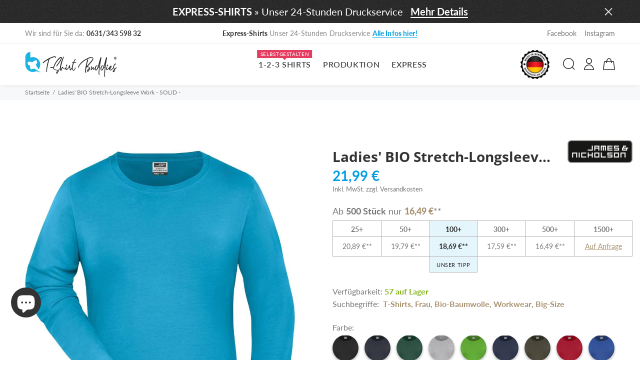

--- FILE ---
content_type: text/html; charset=utf-8
request_url: https://t-shirt-buddies.de/products/ladies-bio-stretch-longsleeve-work-solid-jn1803
body_size: 97825
content:
<!doctype html>
<!--[if IE 9]> <html class="ie9 no-js" lang="de"> <![endif]-->
<!--[if (gt IE 9)|!(IE)]><!--> <html id="pt-boxed" class="no-js" lang="de"> <!--<![endif]-->
<head>
<script src="https://cloud.ccm19.de/app.js?apiKey=4b8dbbeeb26d45b61fdf13487d90d815f1918d4749fa4e30&amp;domain=63579891dcaf010d827eb18f&amp;lang=de_DE" referrerpolicy="origin"></script><!-- Basic page needs ================================================== -->
  <meta charset="utf-8">
  <!--[if IE]><meta http-equiv="X-UA-Compatible" content="IE=edge,chrome=1"><![endif]-->
  <meta name="viewport" content="width=device-width,initial-scale=1">
  <meta name="theme-color" content="#009ee0">
  <meta name="keywords" content="Vorlage bearbeiten" />
  <meta name="author" content="p-themes">
  <meta name="format-detection" content="telephone=no">
  <meta name="google-site-verification" content="IKb8XTZIU229JI0tvny-1XrrKVHZ__W0Dc00BECz8uc" />
  <meta name="thumbnail" content="https://media.t-shirt-buddies.de/tsb-shopify/tsb-thumbnail.jpg" />
  <link rel="canonical" href="https://t-shirt-buddies.de/products/ladies-bio-stretch-longsleeve-work-solid-jn1803"><link rel="shortcut icon" href="//t-shirt-buddies.de/cdn/shop/files/TSB-Icon-180_32x32.png?v=1613536045" type="image/png"><!-- Title and description ================================================== --><title>Ladies&#39; BIO Stretch-Longsleeve Work - SOLID - » T-Shirt Druck &amp; Stick vom Profi
&raquo; T-Shirt-Buddies.de
</title><meta name="description" content="Ladies&#39; BIO Stretch-Longsleeve Work - SOLID - bedruckt oder bestickt mit Ihrem Logo oder Motiv. Hochwertige Druckveredelung ✓ TOP-Preise ✓ Express-Druckservice ✓"><meta name="timezone" content="Europe/Berlin"><!-- Social meta ================================================== --><!-- /snippets/social-meta-tags.liquid -->
<meta property="og:site_name" content="T-Shirt-Buddies.de">
<meta property="og:url" content="https://t-shirt-buddies.de/products/ladies-bio-stretch-longsleeve-work-solid-jn1803">
<meta property="og:title" content="Ladies' BIO Stretch-Longsleeve Work - SOLID -">
<meta property="og:type" content="product">
<meta property="og:description" content="Ladies&#39; BIO Stretch-Longsleeve Work - SOLID - bedruckt oder bestickt mit Ihrem Logo oder Motiv. Hochwertige Druckveredelung ✓ TOP-Preise ✓ Express-Druckservice ✓"><meta property="og:price:amount" content="21,99">
  <meta property="og:price:currency" content="EUR"><meta property="og:image" content="http://t-shirt-buddies.de/cdn/shop/products/Ladies-BIO-Stretch-Longsleeve-Work-SOLID-James-Nicholson-turquoise-bedruckt-oder-bestickt_1200x1200.jpg?v=1630924432"><meta property="og:image" content="http://t-shirt-buddies.de/cdn/shop/products/Ladies-BIO-Stretch-Longsleeve-Work-SOLID-James-Nicholson-bedruckt-oder-bestickt-2_1200x1200.jpg?v=1630924437"><meta property="og:image" content="http://t-shirt-buddies.de/cdn/shop/products/Ladies-BIO-Stretch-Longsleeve-Work-SOLID-James-Nicholson-lime-green-bedruckt-oder-bestickt-3_1200x1200.jpg?v=1630924441">
<meta property="og:image:secure_url" content="https://t-shirt-buddies.de/cdn/shop/products/Ladies-BIO-Stretch-Longsleeve-Work-SOLID-James-Nicholson-turquoise-bedruckt-oder-bestickt_1200x1200.jpg?v=1630924432"><meta property="og:image:secure_url" content="https://t-shirt-buddies.de/cdn/shop/products/Ladies-BIO-Stretch-Longsleeve-Work-SOLID-James-Nicholson-bedruckt-oder-bestickt-2_1200x1200.jpg?v=1630924437"><meta property="og:image:secure_url" content="https://t-shirt-buddies.de/cdn/shop/products/Ladies-BIO-Stretch-Longsleeve-Work-SOLID-James-Nicholson-lime-green-bedruckt-oder-bestickt-3_1200x1200.jpg?v=1630924441">
<meta name="twitter:card" content="summary_large_image">
<meta name="twitter:title" content="Ladies' BIO Stretch-Longsleeve Work - SOLID -">
<meta name="twitter:description" content="Ladies&#39; BIO Stretch-Longsleeve Work - SOLID - bedruckt oder bestickt mit Ihrem Logo oder Motiv. Hochwertige Druckveredelung ✓ TOP-Preise ✓ Express-Druckservice ✓">
<!-- Helpers ================================================== -->

  <!-- CSS ================================================== -->
  
  <link href="https://media.t-shirt-buddies.de/tsb-shopify/tshirtbuddies_icons/css/tsbicons.css" rel="stylesheet"><link href="//t-shirt-buddies.de/cdn/shop/t/8/assets/theme.css?v=12432851708543295131761620556" rel="stylesheet" type="text/css" media="all" />


<script src="//t-shirt-buddies.de/cdn/shop/t/8/assets/jquery.min.js?v=146653844047132007351601364219"></script>

  <!-- Header hook for plugins ================================================== -->
  <script>window.performance && window.performance.mark && window.performance.mark('shopify.content_for_header.start');</script><meta id="shopify-digital-wallet" name="shopify-digital-wallet" content="/46433894553/digital_wallets/dialog">
<meta name="shopify-checkout-api-token" content="ce26317b0c4342d8b65452f94e638d2f">
<meta id="in-context-paypal-metadata" data-shop-id="46433894553" data-venmo-supported="false" data-environment="production" data-locale="de_DE" data-paypal-v4="true" data-currency="EUR">
<link rel="alternate" type="application/json+oembed" href="https://t-shirt-buddies.de/products/ladies-bio-stretch-longsleeve-work-solid-jn1803.oembed">
<script async="async" src="/checkouts/internal/preloads.js?locale=de-DE"></script>
<link rel="preconnect" href="https://shop.app" crossorigin="anonymous">
<script async="async" src="https://shop.app/checkouts/internal/preloads.js?locale=de-DE&shop_id=46433894553" crossorigin="anonymous"></script>
<script id="apple-pay-shop-capabilities" type="application/json">{"shopId":46433894553,"countryCode":"DE","currencyCode":"EUR","merchantCapabilities":["supports3DS"],"merchantId":"gid:\/\/shopify\/Shop\/46433894553","merchantName":"T-Shirt-Buddies.de","requiredBillingContactFields":["postalAddress","email","phone"],"requiredShippingContactFields":["postalAddress","email","phone"],"shippingType":"shipping","supportedNetworks":["visa","maestro","masterCard","amex"],"total":{"type":"pending","label":"T-Shirt-Buddies.de","amount":"1.00"},"shopifyPaymentsEnabled":true,"supportsSubscriptions":true}</script>
<script id="shopify-features" type="application/json">{"accessToken":"ce26317b0c4342d8b65452f94e638d2f","betas":["rich-media-storefront-analytics"],"domain":"t-shirt-buddies.de","predictiveSearch":true,"shopId":46433894553,"locale":"de"}</script>
<script>var Shopify = Shopify || {};
Shopify.shop = "textildruck-grossauflagen.myshopify.com";
Shopify.locale = "de";
Shopify.currency = {"active":"EUR","rate":"1.0"};
Shopify.country = "DE";
Shopify.theme = {"name":"Yanka-v-1-2-0 |  A K T U E L L","id":113288380569,"schema_name":"Yanka","schema_version":"1.2.0","theme_store_id":null,"role":"main"};
Shopify.theme.handle = "null";
Shopify.theme.style = {"id":null,"handle":null};
Shopify.cdnHost = "t-shirt-buddies.de/cdn";
Shopify.routes = Shopify.routes || {};
Shopify.routes.root = "/";</script>
<script type="module">!function(o){(o.Shopify=o.Shopify||{}).modules=!0}(window);</script>
<script>!function(o){function n(){var o=[];function n(){o.push(Array.prototype.slice.apply(arguments))}return n.q=o,n}var t=o.Shopify=o.Shopify||{};t.loadFeatures=n(),t.autoloadFeatures=n()}(window);</script>
<script>
  window.ShopifyPay = window.ShopifyPay || {};
  window.ShopifyPay.apiHost = "shop.app\/pay";
  window.ShopifyPay.redirectState = null;
</script>
<script id="shop-js-analytics" type="application/json">{"pageType":"product"}</script>
<script defer="defer" async type="module" src="//t-shirt-buddies.de/cdn/shopifycloud/shop-js/modules/v2/client.init-shop-cart-sync_XknANqpX.de.esm.js"></script>
<script defer="defer" async type="module" src="//t-shirt-buddies.de/cdn/shopifycloud/shop-js/modules/v2/chunk.common_DvdeXi9P.esm.js"></script>
<script type="module">
  await import("//t-shirt-buddies.de/cdn/shopifycloud/shop-js/modules/v2/client.init-shop-cart-sync_XknANqpX.de.esm.js");
await import("//t-shirt-buddies.de/cdn/shopifycloud/shop-js/modules/v2/chunk.common_DvdeXi9P.esm.js");

  window.Shopify.SignInWithShop?.initShopCartSync?.({"fedCMEnabled":true,"windoidEnabled":true});

</script>
<script>
  window.Shopify = window.Shopify || {};
  if (!window.Shopify.featureAssets) window.Shopify.featureAssets = {};
  window.Shopify.featureAssets['shop-js'] = {"shop-cart-sync":["modules/v2/client.shop-cart-sync_D9JQGxjh.de.esm.js","modules/v2/chunk.common_DvdeXi9P.esm.js"],"init-fed-cm":["modules/v2/client.init-fed-cm_DMo35JdQ.de.esm.js","modules/v2/chunk.common_DvdeXi9P.esm.js"],"init-windoid":["modules/v2/client.init-windoid_B3VvhkL7.de.esm.js","modules/v2/chunk.common_DvdeXi9P.esm.js"],"shop-cash-offers":["modules/v2/client.shop-cash-offers_CYQv6hn3.de.esm.js","modules/v2/chunk.common_DvdeXi9P.esm.js","modules/v2/chunk.modal_CkJq5XGD.esm.js"],"shop-button":["modules/v2/client.shop-button_Baq_RTkq.de.esm.js","modules/v2/chunk.common_DvdeXi9P.esm.js"],"init-shop-email-lookup-coordinator":["modules/v2/client.init-shop-email-lookup-coordinator_Bz_MA9Op.de.esm.js","modules/v2/chunk.common_DvdeXi9P.esm.js"],"shop-toast-manager":["modules/v2/client.shop-toast-manager_DCWfOqRF.de.esm.js","modules/v2/chunk.common_DvdeXi9P.esm.js"],"shop-login-button":["modules/v2/client.shop-login-button_caaxNUOr.de.esm.js","modules/v2/chunk.common_DvdeXi9P.esm.js","modules/v2/chunk.modal_CkJq5XGD.esm.js"],"avatar":["modules/v2/client.avatar_BTnouDA3.de.esm.js"],"init-shop-cart-sync":["modules/v2/client.init-shop-cart-sync_XknANqpX.de.esm.js","modules/v2/chunk.common_DvdeXi9P.esm.js"],"pay-button":["modules/v2/client.pay-button_CKXSOdRt.de.esm.js","modules/v2/chunk.common_DvdeXi9P.esm.js"],"init-shop-for-new-customer-accounts":["modules/v2/client.init-shop-for-new-customer-accounts_CbyP-mMl.de.esm.js","modules/v2/client.shop-login-button_caaxNUOr.de.esm.js","modules/v2/chunk.common_DvdeXi9P.esm.js","modules/v2/chunk.modal_CkJq5XGD.esm.js"],"init-customer-accounts-sign-up":["modules/v2/client.init-customer-accounts-sign-up_CDG_EMX9.de.esm.js","modules/v2/client.shop-login-button_caaxNUOr.de.esm.js","modules/v2/chunk.common_DvdeXi9P.esm.js","modules/v2/chunk.modal_CkJq5XGD.esm.js"],"shop-follow-button":["modules/v2/client.shop-follow-button_DKjGFHnv.de.esm.js","modules/v2/chunk.common_DvdeXi9P.esm.js","modules/v2/chunk.modal_CkJq5XGD.esm.js"],"checkout-modal":["modules/v2/client.checkout-modal_DiCgWgoC.de.esm.js","modules/v2/chunk.common_DvdeXi9P.esm.js","modules/v2/chunk.modal_CkJq5XGD.esm.js"],"init-customer-accounts":["modules/v2/client.init-customer-accounts_CBDBRCw9.de.esm.js","modules/v2/client.shop-login-button_caaxNUOr.de.esm.js","modules/v2/chunk.common_DvdeXi9P.esm.js","modules/v2/chunk.modal_CkJq5XGD.esm.js"],"lead-capture":["modules/v2/client.lead-capture_ASe7qa-m.de.esm.js","modules/v2/chunk.common_DvdeXi9P.esm.js","modules/v2/chunk.modal_CkJq5XGD.esm.js"],"shop-login":["modules/v2/client.shop-login_Cve_5msa.de.esm.js","modules/v2/chunk.common_DvdeXi9P.esm.js","modules/v2/chunk.modal_CkJq5XGD.esm.js"],"payment-terms":["modules/v2/client.payment-terms_D0YjRyyK.de.esm.js","modules/v2/chunk.common_DvdeXi9P.esm.js","modules/v2/chunk.modal_CkJq5XGD.esm.js"]};
</script>
<script>(function() {
  var isLoaded = false;
  function asyncLoad() {
    if (isLoaded) return;
    isLoaded = true;
    var urls = ["https:\/\/formbuilder.hulkapps.com\/skeletopapp.js?shop=textildruck-grossauflagen.myshopify.com","https:\/\/portal.zakeke.com\/Scripts\/integration\/shopify\/product.js?shop=textildruck-grossauflagen.myshopify.com","https:\/\/cdn.nfcube.com\/instafeed-337ef52a34cefd00a265474a504dae20.js?shop=textildruck-grossauflagen.myshopify.com"];
    for (var i = 0; i < urls.length; i++) {
      var s = document.createElement('script');
      s.type = 'text/javascript';
      s.async = true;
      s.src = urls[i];
      var x = document.getElementsByTagName('script')[0];
      x.parentNode.insertBefore(s, x);
    }
  };
  if(window.attachEvent) {
    window.attachEvent('onload', asyncLoad);
  } else {
    window.addEventListener('load', asyncLoad, false);
  }
})();</script>
<script id="__st">var __st={"a":46433894553,"offset":3600,"reqid":"a670abdf-5bf5-436f-aba9-bb46bbdbc2a6-1768884578","pageurl":"t-shirt-buddies.de\/products\/ladies-bio-stretch-longsleeve-work-solid-jn1803","u":"7e65c4b1e776","p":"product","rtyp":"product","rid":6830493728968};</script>
<script>window.ShopifyPaypalV4VisibilityTracking = true;</script>
<script id="captcha-bootstrap">!function(){'use strict';const t='contact',e='account',n='new_comment',o=[[t,t],['blogs',n],['comments',n],[t,'customer']],c=[[e,'customer_login'],[e,'guest_login'],[e,'recover_customer_password'],[e,'create_customer']],r=t=>t.map((([t,e])=>`form[action*='/${t}']:not([data-nocaptcha='true']) input[name='form_type'][value='${e}']`)).join(','),a=t=>()=>t?[...document.querySelectorAll(t)].map((t=>t.form)):[];function s(){const t=[...o],e=r(t);return a(e)}const i='password',u='form_key',d=['recaptcha-v3-token','g-recaptcha-response','h-captcha-response',i],f=()=>{try{return window.sessionStorage}catch{return}},m='__shopify_v',_=t=>t.elements[u];function p(t,e,n=!1){try{const o=window.sessionStorage,c=JSON.parse(o.getItem(e)),{data:r}=function(t){const{data:e,action:n}=t;return t[m]||n?{data:e,action:n}:{data:t,action:n}}(c);for(const[e,n]of Object.entries(r))t.elements[e]&&(t.elements[e].value=n);n&&o.removeItem(e)}catch(o){console.error('form repopulation failed',{error:o})}}const l='form_type',E='cptcha';function T(t){t.dataset[E]=!0}const w=window,h=w.document,L='Shopify',v='ce_forms',y='captcha';let A=!1;((t,e)=>{const n=(g='f06e6c50-85a8-45c8-87d0-21a2b65856fe',I='https://cdn.shopify.com/shopifycloud/storefront-forms-hcaptcha/ce_storefront_forms_captcha_hcaptcha.v1.5.2.iife.js',D={infoText:'Durch hCaptcha geschützt',privacyText:'Datenschutz',termsText:'Allgemeine Geschäftsbedingungen'},(t,e,n)=>{const o=w[L][v],c=o.bindForm;if(c)return c(t,g,e,D).then(n);var r;o.q.push([[t,g,e,D],n]),r=I,A||(h.body.append(Object.assign(h.createElement('script'),{id:'captcha-provider',async:!0,src:r})),A=!0)});var g,I,D;w[L]=w[L]||{},w[L][v]=w[L][v]||{},w[L][v].q=[],w[L][y]=w[L][y]||{},w[L][y].protect=function(t,e){n(t,void 0,e),T(t)},Object.freeze(w[L][y]),function(t,e,n,w,h,L){const[v,y,A,g]=function(t,e,n){const i=e?o:[],u=t?c:[],d=[...i,...u],f=r(d),m=r(i),_=r(d.filter((([t,e])=>n.includes(e))));return[a(f),a(m),a(_),s()]}(w,h,L),I=t=>{const e=t.target;return e instanceof HTMLFormElement?e:e&&e.form},D=t=>v().includes(t);t.addEventListener('submit',(t=>{const e=I(t);if(!e)return;const n=D(e)&&!e.dataset.hcaptchaBound&&!e.dataset.recaptchaBound,o=_(e),c=g().includes(e)&&(!o||!o.value);(n||c)&&t.preventDefault(),c&&!n&&(function(t){try{if(!f())return;!function(t){const e=f();if(!e)return;const n=_(t);if(!n)return;const o=n.value;o&&e.removeItem(o)}(t);const e=Array.from(Array(32),(()=>Math.random().toString(36)[2])).join('');!function(t,e){_(t)||t.append(Object.assign(document.createElement('input'),{type:'hidden',name:u})),t.elements[u].value=e}(t,e),function(t,e){const n=f();if(!n)return;const o=[...t.querySelectorAll(`input[type='${i}']`)].map((({name:t})=>t)),c=[...d,...o],r={};for(const[a,s]of new FormData(t).entries())c.includes(a)||(r[a]=s);n.setItem(e,JSON.stringify({[m]:1,action:t.action,data:r}))}(t,e)}catch(e){console.error('failed to persist form',e)}}(e),e.submit())}));const S=(t,e)=>{t&&!t.dataset[E]&&(n(t,e.some((e=>e===t))),T(t))};for(const o of['focusin','change'])t.addEventListener(o,(t=>{const e=I(t);D(e)&&S(e,y())}));const B=e.get('form_key'),M=e.get(l),P=B&&M;t.addEventListener('DOMContentLoaded',(()=>{const t=y();if(P)for(const e of t)e.elements[l].value===M&&p(e,B);[...new Set([...A(),...v().filter((t=>'true'===t.dataset.shopifyCaptcha))])].forEach((e=>S(e,t)))}))}(h,new URLSearchParams(w.location.search),n,t,e,['guest_login'])})(!0,!1)}();</script>
<script integrity="sha256-4kQ18oKyAcykRKYeNunJcIwy7WH5gtpwJnB7kiuLZ1E=" data-source-attribution="shopify.loadfeatures" defer="defer" src="//t-shirt-buddies.de/cdn/shopifycloud/storefront/assets/storefront/load_feature-a0a9edcb.js" crossorigin="anonymous"></script>
<script crossorigin="anonymous" defer="defer" src="//t-shirt-buddies.de/cdn/shopifycloud/storefront/assets/shopify_pay/storefront-65b4c6d7.js?v=20250812"></script>
<script data-source-attribution="shopify.dynamic_checkout.dynamic.init">var Shopify=Shopify||{};Shopify.PaymentButton=Shopify.PaymentButton||{isStorefrontPortableWallets:!0,init:function(){window.Shopify.PaymentButton.init=function(){};var t=document.createElement("script");t.src="https://t-shirt-buddies.de/cdn/shopifycloud/portable-wallets/latest/portable-wallets.de.js",t.type="module",document.head.appendChild(t)}};
</script>
<script data-source-attribution="shopify.dynamic_checkout.buyer_consent">
  function portableWalletsHideBuyerConsent(e){var t=document.getElementById("shopify-buyer-consent"),n=document.getElementById("shopify-subscription-policy-button");t&&n&&(t.classList.add("hidden"),t.setAttribute("aria-hidden","true"),n.removeEventListener("click",e))}function portableWalletsShowBuyerConsent(e){var t=document.getElementById("shopify-buyer-consent"),n=document.getElementById("shopify-subscription-policy-button");t&&n&&(t.classList.remove("hidden"),t.removeAttribute("aria-hidden"),n.addEventListener("click",e))}window.Shopify?.PaymentButton&&(window.Shopify.PaymentButton.hideBuyerConsent=portableWalletsHideBuyerConsent,window.Shopify.PaymentButton.showBuyerConsent=portableWalletsShowBuyerConsent);
</script>
<script data-source-attribution="shopify.dynamic_checkout.cart.bootstrap">document.addEventListener("DOMContentLoaded",(function(){function t(){return document.querySelector("shopify-accelerated-checkout-cart, shopify-accelerated-checkout")}if(t())Shopify.PaymentButton.init();else{new MutationObserver((function(e,n){t()&&(Shopify.PaymentButton.init(),n.disconnect())})).observe(document.body,{childList:!0,subtree:!0})}}));
</script>
<link id="shopify-accelerated-checkout-styles" rel="stylesheet" media="screen" href="https://t-shirt-buddies.de/cdn/shopifycloud/portable-wallets/latest/accelerated-checkout-backwards-compat.css" crossorigin="anonymous">
<style id="shopify-accelerated-checkout-cart">
        #shopify-buyer-consent {
  margin-top: 1em;
  display: inline-block;
  width: 100%;
}

#shopify-buyer-consent.hidden {
  display: none;
}

#shopify-subscription-policy-button {
  background: none;
  border: none;
  padding: 0;
  text-decoration: underline;
  font-size: inherit;
  cursor: pointer;
}

#shopify-subscription-policy-button::before {
  box-shadow: none;
}

      </style>
<script id="sections-script" data-sections="promo-fixed" defer="defer" src="//t-shirt-buddies.de/cdn/shop/t/8/compiled_assets/scripts.js?v=19878"></script>
<script>window.performance && window.performance.mark && window.performance.mark('shopify.content_for_header.end');</script>
  <!-- /Header hook for plugins ================================================== --><style>
    [data-rating="0.0"]{
      display:none !important;
    }
  </style>
  

  
<!-- Google tag (gtag.js) -->
<script async src="https://www.googletagmanager.com/gtag/js?id=AW-853314777"></script>
<script>
  window.dataLayer = window.dataLayer || [];
  function gtag(){dataLayer.push(arguments);}
  gtag('js', new Date());

  gtag('config', 'AW-853314777');
</script>

<!-- Google Tag Manager -->
<script>(function(w,d,s,l,i){w[l]=w[l]||[];w[l].push({'gtm.start':
new Date().getTime(),event:'gtm.js'});var f=d.getElementsByTagName(s)[0],
j=d.createElement(s),dl=l!='dataLayer'?'&l='+l:'';j.async=true;j.src=
'https://www.googletagmanager.com/gtm.js?id='+i+dl;f.parentNode.insertBefore(j,f);
})(window,document,'script','dataLayer','GTM-KWG6C97');</script>
<!-- End Google Tag Manager -->
  

 <!--ZAKEKE - Anpassung - Begin-->
  
    <script>
  var zakekeUrl = "/tools/123-shirts";
  </script>
  
<!---->
  
 <script>
  window.zakekeEnableCartQty = true;
</script>
  
  <script>
    window.zakekeIncludeTags = true;
</script>
  
<!--ZAKEKE - Anpassung - End-->
  
 

<script>window.__pagefly_analytics_settings__={"acceptTracking":true};</script>

<!-- SIRV -->
<script src="https://scripts.sirv.com/sirv.nospin.js"></script>
<!-- SIRV -->
 
       


















<script>window.is_hulkpo_installed=false</script>
<script>
     teeinblue = {
      gallerySelector: '.container.container-fluid-mobile .col-6:has(.product-images-carousel)',
    };
</script>
   <link href="//t-shirt-buddies.de/cdn/shop/t/8/assets/teeinblue-custom.css?v=42215297512163345631723292612" rel="stylesheet" type="text/css" media="all" />


<!-- BEGIN app block: shopify://apps/rt-terms-and-conditions-box/blocks/app-embed/17661ca5-aeea-41b9-8091-d8f7233e8b22 --><script type='text/javascript'>
  window.roarJs = window.roarJs || {};
      roarJs.LegalConfig = {
          metafields: {
          shop: "textildruck-grossauflagen.myshopify.com",
          settings: {"enabled":"1","param":{"message":"Die Auftragsausführung erfolgt gemäß unseren Allgemeinen Geschäftsbedingungen ( {link-1751094167261} ) sowie den jeweils gültigen {link}. Hinweise im Feld „Wunschtermin \u0026 Sonstiges“ dienen ausschließlich der internen Kommunikation und sind nicht verbindlich.","error_message":"Wir bitten Sie um Bestätigung, dass Sie unsere Allgemeinen Geschäftsbedingungen (AGB) sowie die aktuell gültigen Produktions- und Lieferzeiten zur Kenntnis genommen haben und anerkennen.","error_display":"dialog","greeting":{"enabled":"0","message":"Wir möchten Sie darum bitten, unsere AGB sowie die derzeit geltenden Liefer- und Produktionszeiten zu bestätigen.","delay":"15"},"link_order":["link","link-1751094167261"],"links":{"link":{"label":"Produktions- und Lieferzeiten","target":"_blank","url":"\/pages\/produktions-und-lieferzeiten","policy":"terms-of-service"},"link-1751094167261":{"label":"AGB","target":"_blank","url":"https:\/\/t-shirt-buddies.de\/pages\/agb","policy":"terms-of-service"}},"force_enabled":"0","optional":"0","optional_message_enabled":"1","optional_message_value":"Vielen Dank! Sie werden jetzt zur Kasse geleitet.","optional_checkbox_hidden":"0","time_enabled":"1","time_label":"Die Bestätigung der AGB sowie der aktuellen Liefer- und Produktionszeiten erfolgte am: ","checkbox":"3"},"popup":{"title":"Produktions- und Lieferzeiten.","width":"600","button":"Process to Checkout","icon_color":"#009ee0"},"style":{"checkbox":{"size":"20","color":"#009ee0"},"message":{"font":"inherit","size":"14","customized":{"enabled":"1","color":"#ffffff","accent":"#ffffff","error":"#de3618"},"align":"inherit","padding":{"top":"25","right":"0","bottom":"15","left":"0"}}},"only1":"true","installer":[]},
          moneyFormat: "\u003cspan class=money\u003e{{amount_with_comma_separator}} €\u003c\/span\u003e"
      }
  }
</script>
<script src='https://cdn.shopify.com/extensions/019a2c75-764c-7925-b253-e24466484d41/legal-7/assets/legal.js' defer></script>


<!-- END app block --><!-- BEGIN app block: shopify://apps/pagefly-page-builder/blocks/app-embed/83e179f7-59a0-4589-8c66-c0dddf959200 -->

<!-- BEGIN app snippet: pagefly-cro-ab-testing-main -->







<script>
  ;(function () {
    const url = new URL(window.location)
    const viewParam = url.searchParams.get('view')
    if (viewParam && viewParam.includes('variant-pf-')) {
      url.searchParams.set('pf_v', viewParam)
      url.searchParams.delete('view')
      window.history.replaceState({}, '', url)
    }
  })()
</script>



<script type='module'>
  
  window.PAGEFLY_CRO = window.PAGEFLY_CRO || {}

  window.PAGEFLY_CRO['data_debug'] = {
    original_template_suffix: "all_products",
    allow_ab_test: false,
    ab_test_start_time: 0,
    ab_test_end_time: 0,
    today_date_time: 1768884584000,
  }
  window.PAGEFLY_CRO['GA4'] = { enabled: false}
</script>

<!-- END app snippet -->








  <script src='https://cdn.shopify.com/extensions/019bb4f9-aed6-78a3-be91-e9d44663e6bf/pagefly-page-builder-215/assets/pagefly-helper.js' defer='defer'></script>

  <script src='https://cdn.shopify.com/extensions/019bb4f9-aed6-78a3-be91-e9d44663e6bf/pagefly-page-builder-215/assets/pagefly-general-helper.js' defer='defer'></script>

  <script src='https://cdn.shopify.com/extensions/019bb4f9-aed6-78a3-be91-e9d44663e6bf/pagefly-page-builder-215/assets/pagefly-snap-slider.js' defer='defer'></script>

  <script src='https://cdn.shopify.com/extensions/019bb4f9-aed6-78a3-be91-e9d44663e6bf/pagefly-page-builder-215/assets/pagefly-slideshow-v3.js' defer='defer'></script>

  <script src='https://cdn.shopify.com/extensions/019bb4f9-aed6-78a3-be91-e9d44663e6bf/pagefly-page-builder-215/assets/pagefly-slideshow-v4.js' defer='defer'></script>

  <script src='https://cdn.shopify.com/extensions/019bb4f9-aed6-78a3-be91-e9d44663e6bf/pagefly-page-builder-215/assets/pagefly-glider.js' defer='defer'></script>

  <script src='https://cdn.shopify.com/extensions/019bb4f9-aed6-78a3-be91-e9d44663e6bf/pagefly-page-builder-215/assets/pagefly-slideshow-v1-v2.js' defer='defer'></script>

  <script src='https://cdn.shopify.com/extensions/019bb4f9-aed6-78a3-be91-e9d44663e6bf/pagefly-page-builder-215/assets/pagefly-product-media.js' defer='defer'></script>

  <script src='https://cdn.shopify.com/extensions/019bb4f9-aed6-78a3-be91-e9d44663e6bf/pagefly-page-builder-215/assets/pagefly-product.js' defer='defer'></script>


<script id='pagefly-helper-data' type='application/json'>
  {
    "page_optimization": {
      "assets_prefetching": false
    },
    "elements_asset_mapper": {
      "Accordion": "https://cdn.shopify.com/extensions/019bb4f9-aed6-78a3-be91-e9d44663e6bf/pagefly-page-builder-215/assets/pagefly-accordion.js",
      "Accordion3": "https://cdn.shopify.com/extensions/019bb4f9-aed6-78a3-be91-e9d44663e6bf/pagefly-page-builder-215/assets/pagefly-accordion3.js",
      "CountDown": "https://cdn.shopify.com/extensions/019bb4f9-aed6-78a3-be91-e9d44663e6bf/pagefly-page-builder-215/assets/pagefly-countdown.js",
      "GMap1": "https://cdn.shopify.com/extensions/019bb4f9-aed6-78a3-be91-e9d44663e6bf/pagefly-page-builder-215/assets/pagefly-gmap.js",
      "GMap2": "https://cdn.shopify.com/extensions/019bb4f9-aed6-78a3-be91-e9d44663e6bf/pagefly-page-builder-215/assets/pagefly-gmap.js",
      "GMapBasicV2": "https://cdn.shopify.com/extensions/019bb4f9-aed6-78a3-be91-e9d44663e6bf/pagefly-page-builder-215/assets/pagefly-gmap.js",
      "GMapAdvancedV2": "https://cdn.shopify.com/extensions/019bb4f9-aed6-78a3-be91-e9d44663e6bf/pagefly-page-builder-215/assets/pagefly-gmap.js",
      "HTML.Video": "https://cdn.shopify.com/extensions/019bb4f9-aed6-78a3-be91-e9d44663e6bf/pagefly-page-builder-215/assets/pagefly-htmlvideo.js",
      "HTML.Video2": "https://cdn.shopify.com/extensions/019bb4f9-aed6-78a3-be91-e9d44663e6bf/pagefly-page-builder-215/assets/pagefly-htmlvideo2.js",
      "HTML.Video3": "https://cdn.shopify.com/extensions/019bb4f9-aed6-78a3-be91-e9d44663e6bf/pagefly-page-builder-215/assets/pagefly-htmlvideo2.js",
      "BackgroundVideo": "https://cdn.shopify.com/extensions/019bb4f9-aed6-78a3-be91-e9d44663e6bf/pagefly-page-builder-215/assets/pagefly-htmlvideo2.js",
      "Instagram": "https://cdn.shopify.com/extensions/019bb4f9-aed6-78a3-be91-e9d44663e6bf/pagefly-page-builder-215/assets/pagefly-instagram.js",
      "Instagram2": "https://cdn.shopify.com/extensions/019bb4f9-aed6-78a3-be91-e9d44663e6bf/pagefly-page-builder-215/assets/pagefly-instagram.js",
      "Insta3": "https://cdn.shopify.com/extensions/019bb4f9-aed6-78a3-be91-e9d44663e6bf/pagefly-page-builder-215/assets/pagefly-instagram3.js",
      "Tabs": "https://cdn.shopify.com/extensions/019bb4f9-aed6-78a3-be91-e9d44663e6bf/pagefly-page-builder-215/assets/pagefly-tab.js",
      "Tabs3": "https://cdn.shopify.com/extensions/019bb4f9-aed6-78a3-be91-e9d44663e6bf/pagefly-page-builder-215/assets/pagefly-tab3.js",
      "ProductBox": "https://cdn.shopify.com/extensions/019bb4f9-aed6-78a3-be91-e9d44663e6bf/pagefly-page-builder-215/assets/pagefly-cart.js",
      "FBPageBox2": "https://cdn.shopify.com/extensions/019bb4f9-aed6-78a3-be91-e9d44663e6bf/pagefly-page-builder-215/assets/pagefly-facebook.js",
      "FBLikeButton2": "https://cdn.shopify.com/extensions/019bb4f9-aed6-78a3-be91-e9d44663e6bf/pagefly-page-builder-215/assets/pagefly-facebook.js",
      "TwitterFeed2": "https://cdn.shopify.com/extensions/019bb4f9-aed6-78a3-be91-e9d44663e6bf/pagefly-page-builder-215/assets/pagefly-twitter.js",
      "Paragraph4": "https://cdn.shopify.com/extensions/019bb4f9-aed6-78a3-be91-e9d44663e6bf/pagefly-page-builder-215/assets/pagefly-paragraph4.js",

      "AliReviews": "https://cdn.shopify.com/extensions/019bb4f9-aed6-78a3-be91-e9d44663e6bf/pagefly-page-builder-215/assets/pagefly-3rd-elements.js",
      "BackInStock": "https://cdn.shopify.com/extensions/019bb4f9-aed6-78a3-be91-e9d44663e6bf/pagefly-page-builder-215/assets/pagefly-3rd-elements.js",
      "GloboBackInStock": "https://cdn.shopify.com/extensions/019bb4f9-aed6-78a3-be91-e9d44663e6bf/pagefly-page-builder-215/assets/pagefly-3rd-elements.js",
      "GrowaveWishlist": "https://cdn.shopify.com/extensions/019bb4f9-aed6-78a3-be91-e9d44663e6bf/pagefly-page-builder-215/assets/pagefly-3rd-elements.js",
      "InfiniteOptionsShopPad": "https://cdn.shopify.com/extensions/019bb4f9-aed6-78a3-be91-e9d44663e6bf/pagefly-page-builder-215/assets/pagefly-3rd-elements.js",
      "InkybayProductPersonalizer": "https://cdn.shopify.com/extensions/019bb4f9-aed6-78a3-be91-e9d44663e6bf/pagefly-page-builder-215/assets/pagefly-3rd-elements.js",
      "LimeSpot": "https://cdn.shopify.com/extensions/019bb4f9-aed6-78a3-be91-e9d44663e6bf/pagefly-page-builder-215/assets/pagefly-3rd-elements.js",
      "Loox": "https://cdn.shopify.com/extensions/019bb4f9-aed6-78a3-be91-e9d44663e6bf/pagefly-page-builder-215/assets/pagefly-3rd-elements.js",
      "Opinew": "https://cdn.shopify.com/extensions/019bb4f9-aed6-78a3-be91-e9d44663e6bf/pagefly-page-builder-215/assets/pagefly-3rd-elements.js",
      "Powr": "https://cdn.shopify.com/extensions/019bb4f9-aed6-78a3-be91-e9d44663e6bf/pagefly-page-builder-215/assets/pagefly-3rd-elements.js",
      "ProductReviews": "https://cdn.shopify.com/extensions/019bb4f9-aed6-78a3-be91-e9d44663e6bf/pagefly-page-builder-215/assets/pagefly-3rd-elements.js",
      "PushOwl": "https://cdn.shopify.com/extensions/019bb4f9-aed6-78a3-be91-e9d44663e6bf/pagefly-page-builder-215/assets/pagefly-3rd-elements.js",
      "ReCharge": "https://cdn.shopify.com/extensions/019bb4f9-aed6-78a3-be91-e9d44663e6bf/pagefly-page-builder-215/assets/pagefly-3rd-elements.js",
      "Rivyo": "https://cdn.shopify.com/extensions/019bb4f9-aed6-78a3-be91-e9d44663e6bf/pagefly-page-builder-215/assets/pagefly-3rd-elements.js",
      "TrackingMore": "https://cdn.shopify.com/extensions/019bb4f9-aed6-78a3-be91-e9d44663e6bf/pagefly-page-builder-215/assets/pagefly-3rd-elements.js",
      "Vitals": "https://cdn.shopify.com/extensions/019bb4f9-aed6-78a3-be91-e9d44663e6bf/pagefly-page-builder-215/assets/pagefly-3rd-elements.js",
      "Wiser": "https://cdn.shopify.com/extensions/019bb4f9-aed6-78a3-be91-e9d44663e6bf/pagefly-page-builder-215/assets/pagefly-3rd-elements.js"
    },
    "custom_elements_mapper": {
      "pf-click-action-element": "https://cdn.shopify.com/extensions/019bb4f9-aed6-78a3-be91-e9d44663e6bf/pagefly-page-builder-215/assets/pagefly-click-action-element.js",
      "pf-dialog-element": "https://cdn.shopify.com/extensions/019bb4f9-aed6-78a3-be91-e9d44663e6bf/pagefly-page-builder-215/assets/pagefly-dialog-element.js"
    }
  }
</script>


<!-- END app block --><!-- BEGIN app block: shopify://apps/hulk-discounts/blocks/app-embed/25745434-52e7-4378-88f1-890df18a0110 --><!-- BEGIN app snippet: hulkapps_volume_discount -->
    <script>
      var is_po = false
      if(window.hulkapps != undefined && window.hulkapps != '' ){
        var is_po = window.hulkapps.is_product_option
      }
      
        window.hulkapps = {
          shop_slug: "textildruck-grossauflagen",
          store_id: "textildruck-grossauflagen.myshopify.com",
          money_format: "<span class=money>{{amount_with_comma_separator}} €</span>",
          cart: null,
          product: null,
          product_collections: null,
          product_variants: null,
          is_volume_discount: true,
          is_product_option: is_po,
          product_id: null,
          page_type: null,
          po_url: "https://productoption.hulkapps.com",
          vd_url: "https://volumediscount.hulkapps.com",
          vd_proxy_url: "https://t-shirt-buddies.de",
          customer: null
        }
        

        window.hulkapps.page_type = "cart";
        window.hulkapps.cart = {"note":null,"attributes":{},"original_total_price":0,"total_price":0,"total_discount":0,"total_weight":0.0,"item_count":0,"items":[],"requires_shipping":false,"currency":"EUR","items_subtotal_price":0,"cart_level_discount_applications":[],"checkout_charge_amount":0}
        if (typeof window.hulkapps.cart.items == "object") {
          for (var i=0; i<window.hulkapps.cart.items.length; i++) {
            ["sku", "grams", "vendor", "url", "image", "handle", "requires_shipping", "product_type", "product_description"].map(function(a) {
              delete window.hulkapps.cart.items[i][a]
            })
          }
        }
        window.hulkapps.cart_collections = {}
        window.hulkapps.product_tags = {}
        

      
        window.hulkapps.page_type = "product"
        window.hulkapps.product_id = "6830493728968";
        window.hulkapps.product = {"id":6830493728968,"title":"Ladies' BIO Stretch-Longsleeve Work - SOLID -","handle":"ladies-bio-stretch-longsleeve-work-solid-jn1803","description":"\u003cul\u003e\n\u003cli\u003eGekämmte ringgesponnene BIO-Baumwolle, Rundhalsausschnitt\u003c\/li\u003e\n\u003cli\u003eHalsbündchen mit Elasthan, Necktape\u003c\/li\u003e\n\u003cli\u003e40° waschbar, trocknergeeignet\u003c\/li\u003e\n\u003cli\u003eJN1803: leicht tailliert\u003c\/li\u003e\n\u003c\/ul\u003e\n\u003cdiv class=\"row pd-zusatzinfos\"\u003e\n  \u003cdiv class=\"col-md-6 pd-downloads\"\u003e\n\u003ch4\u003eDownloads\u003c\/h4\u003e\n\u003ca class=\"produktdatenblatt\" href=\"https:\/\/media.t-shirt-buddies.de\/PDF\/James-Nicholson\/Produktdatenblatt_JN1803.pdf\"\u003e \u003cimg class=\"Sirv\" data-src=\"https:\/\/media.t-shirt-buddies.de\/PDF\/pdf-icon.png\" alt=\"Produktdatenblatt\" width=\"64\" height=\"64\"\u003eProduktdatenblatt\u003c\/a\u003e\n\u003c\/div\u003e\n  \u003cdiv class=\"col-md-6 pd-shoplinks\"\u003e\n    \u003ch4\u003eSie möchten mehr Auswahl?\u003c\/h4\u003e\n    \u003cimg class=\"Sirv\" data-src=\"https:\/\/media.t-shirt-buddies.de\/tsb-shopify\/Marken\/JN-Myrtle-Beach_Logo.png\" alt=\"James \u0026amp; Nicholson - Myrtle-Beach\"\u003e\n    \u003cp\u003eAlle Produkte, Farben und Größen dieser Marken finden Sie hier:\u003c\/p\u003e\n    \u003cul\u003e\n      \u003cli\u003ePromotextilien » \u003ca href=\"https:\/\/www.promotextilien.de\/10373076\/de\/\" title=\"Zum Gesamtkatalog - Promotextilien\" target=\"_blank\"\u003eZum Katalog\u003c\/a\u003e \u003c\/li\u003e\n      \u003cli\u003eWorkweartextilien » \u003ca href=\"https:\/\/www.workweartextilien.de\/10373076\/de\/\" title=\"Zum Gesamtkatalog - Workweartextilien\" target=\"_blank\"\u003eZum Katalog\u003c\/a\u003e \u003c\/li\u003e\n    \u003c\/ul\u003e\n  \u003c\/div\u003e\n\u003c\/div\u003e","published_at":"2021-05-21T18:38:41+02:00","created_at":"2021-05-21T18:38:41+02:00","vendor":"James \u0026 Nicholson","type":"T-Shirts","tags":["big-size","bio-baumwolle","BLANKS","DAIBER","frau","James \u0026 Nicholson","langarm","t-shirts","workwear"],"price":2199,"price_min":2199,"price_max":2199,"available":true,"price_varies":false,"compare_at_price":null,"compare_at_price_min":0,"compare_at_price_max":0,"compare_at_price_varies":false,"variants":[{"id":40165647319240,"title":"black \/ XS","option1":"black","option2":"XS","option3":null,"sku":"1788777","requires_shipping":true,"taxable":true,"featured_image":{"id":30936426053832,"product_id":6830493728968,"position":4,"created_at":"2021-09-06T12:34:06+02:00","updated_at":"2021-09-06T12:34:06+02:00","alt":"Ladies' BIO Stretch-Longsleeve Work - SOLID - » T-Shirt Druck \u0026 Stick vom Profi","width":1000,"height":1000,"src":"\/\/t-shirt-buddies.de\/cdn\/shop\/products\/Ladies-BIO-Stretch-Longsleeve-Work-SOLID-James-Nicholson-black-bedruckt-oder-bestickt-4.jpg?v=1630924446","variant_ids":[40165647319240,40165647352008,40165647384776,40165647417544,40165647450312,40165647483080,40165647515848,40165647548616]},"available":true,"name":"Ladies' BIO Stretch-Longsleeve Work - SOLID - - black \/ XS","public_title":"black \/ XS","options":["black","XS"],"price":2199,"weight":162,"compare_at_price":null,"inventory_management":"shopify","barcode":null,"featured_media":{"alt":"Ladies' BIO Stretch-Longsleeve Work - SOLID - » T-Shirt Druck \u0026 Stick vom Profi","id":23212508905672,"position":4,"preview_image":{"aspect_ratio":1.0,"height":1000,"width":1000,"src":"\/\/t-shirt-buddies.de\/cdn\/shop\/products\/Ladies-BIO-Stretch-Longsleeve-Work-SOLID-James-Nicholson-black-bedruckt-oder-bestickt-4.jpg?v=1630924446"}},"requires_selling_plan":false,"selling_plan_allocations":[]},{"id":40165647352008,"title":"black \/ S","option1":"black","option2":"S","option3":null,"sku":"1788778","requires_shipping":true,"taxable":true,"featured_image":{"id":30936426053832,"product_id":6830493728968,"position":4,"created_at":"2021-09-06T12:34:06+02:00","updated_at":"2021-09-06T12:34:06+02:00","alt":"Ladies' BIO Stretch-Longsleeve Work - SOLID - » T-Shirt Druck \u0026 Stick vom Profi","width":1000,"height":1000,"src":"\/\/t-shirt-buddies.de\/cdn\/shop\/products\/Ladies-BIO-Stretch-Longsleeve-Work-SOLID-James-Nicholson-black-bedruckt-oder-bestickt-4.jpg?v=1630924446","variant_ids":[40165647319240,40165647352008,40165647384776,40165647417544,40165647450312,40165647483080,40165647515848,40165647548616]},"available":true,"name":"Ladies' BIO Stretch-Longsleeve Work - SOLID - - black \/ S","public_title":"black \/ S","options":["black","S"],"price":2199,"weight":176,"compare_at_price":null,"inventory_management":"shopify","barcode":null,"featured_media":{"alt":"Ladies' BIO Stretch-Longsleeve Work - SOLID - » T-Shirt Druck \u0026 Stick vom Profi","id":23212508905672,"position":4,"preview_image":{"aspect_ratio":1.0,"height":1000,"width":1000,"src":"\/\/t-shirt-buddies.de\/cdn\/shop\/products\/Ladies-BIO-Stretch-Longsleeve-Work-SOLID-James-Nicholson-black-bedruckt-oder-bestickt-4.jpg?v=1630924446"}},"requires_selling_plan":false,"selling_plan_allocations":[]},{"id":40165647384776,"title":"black \/ M","option1":"black","option2":"M","option3":null,"sku":"1788779","requires_shipping":true,"taxable":true,"featured_image":{"id":30936426053832,"product_id":6830493728968,"position":4,"created_at":"2021-09-06T12:34:06+02:00","updated_at":"2021-09-06T12:34:06+02:00","alt":"Ladies' BIO Stretch-Longsleeve Work - SOLID - » T-Shirt Druck \u0026 Stick vom Profi","width":1000,"height":1000,"src":"\/\/t-shirt-buddies.de\/cdn\/shop\/products\/Ladies-BIO-Stretch-Longsleeve-Work-SOLID-James-Nicholson-black-bedruckt-oder-bestickt-4.jpg?v=1630924446","variant_ids":[40165647319240,40165647352008,40165647384776,40165647417544,40165647450312,40165647483080,40165647515848,40165647548616]},"available":true,"name":"Ladies' BIO Stretch-Longsleeve Work - SOLID - - black \/ M","public_title":"black \/ M","options":["black","M"],"price":2199,"weight":200,"compare_at_price":null,"inventory_management":"shopify","barcode":null,"featured_media":{"alt":"Ladies' BIO Stretch-Longsleeve Work - SOLID - » T-Shirt Druck \u0026 Stick vom Profi","id":23212508905672,"position":4,"preview_image":{"aspect_ratio":1.0,"height":1000,"width":1000,"src":"\/\/t-shirt-buddies.de\/cdn\/shop\/products\/Ladies-BIO-Stretch-Longsleeve-Work-SOLID-James-Nicholson-black-bedruckt-oder-bestickt-4.jpg?v=1630924446"}},"requires_selling_plan":false,"selling_plan_allocations":[]},{"id":40165647417544,"title":"black \/ L","option1":"black","option2":"L","option3":null,"sku":"1788780","requires_shipping":true,"taxable":true,"featured_image":{"id":30936426053832,"product_id":6830493728968,"position":4,"created_at":"2021-09-06T12:34:06+02:00","updated_at":"2021-09-06T12:34:06+02:00","alt":"Ladies' BIO Stretch-Longsleeve Work - SOLID - » T-Shirt Druck \u0026 Stick vom Profi","width":1000,"height":1000,"src":"\/\/t-shirt-buddies.de\/cdn\/shop\/products\/Ladies-BIO-Stretch-Longsleeve-Work-SOLID-James-Nicholson-black-bedruckt-oder-bestickt-4.jpg?v=1630924446","variant_ids":[40165647319240,40165647352008,40165647384776,40165647417544,40165647450312,40165647483080,40165647515848,40165647548616]},"available":true,"name":"Ladies' BIO Stretch-Longsleeve Work - SOLID - - black \/ L","public_title":"black \/ L","options":["black","L"],"price":2199,"weight":215,"compare_at_price":null,"inventory_management":"shopify","barcode":null,"featured_media":{"alt":"Ladies' BIO Stretch-Longsleeve Work - SOLID - » T-Shirt Druck \u0026 Stick vom Profi","id":23212508905672,"position":4,"preview_image":{"aspect_ratio":1.0,"height":1000,"width":1000,"src":"\/\/t-shirt-buddies.de\/cdn\/shop\/products\/Ladies-BIO-Stretch-Longsleeve-Work-SOLID-James-Nicholson-black-bedruckt-oder-bestickt-4.jpg?v=1630924446"}},"requires_selling_plan":false,"selling_plan_allocations":[]},{"id":40165647450312,"title":"black \/ XL","option1":"black","option2":"XL","option3":null,"sku":"1788781","requires_shipping":true,"taxable":true,"featured_image":{"id":30936426053832,"product_id":6830493728968,"position":4,"created_at":"2021-09-06T12:34:06+02:00","updated_at":"2021-09-06T12:34:06+02:00","alt":"Ladies' BIO Stretch-Longsleeve Work - SOLID - » T-Shirt Druck \u0026 Stick vom Profi","width":1000,"height":1000,"src":"\/\/t-shirt-buddies.de\/cdn\/shop\/products\/Ladies-BIO-Stretch-Longsleeve-Work-SOLID-James-Nicholson-black-bedruckt-oder-bestickt-4.jpg?v=1630924446","variant_ids":[40165647319240,40165647352008,40165647384776,40165647417544,40165647450312,40165647483080,40165647515848,40165647548616]},"available":false,"name":"Ladies' BIO Stretch-Longsleeve Work - SOLID - - black \/ XL","public_title":"black \/ XL","options":["black","XL"],"price":2199,"weight":221,"compare_at_price":null,"inventory_management":"shopify","barcode":null,"featured_media":{"alt":"Ladies' BIO Stretch-Longsleeve Work - SOLID - » T-Shirt Druck \u0026 Stick vom Profi","id":23212508905672,"position":4,"preview_image":{"aspect_ratio":1.0,"height":1000,"width":1000,"src":"\/\/t-shirt-buddies.de\/cdn\/shop\/products\/Ladies-BIO-Stretch-Longsleeve-Work-SOLID-James-Nicholson-black-bedruckt-oder-bestickt-4.jpg?v=1630924446"}},"requires_selling_plan":false,"selling_plan_allocations":[]},{"id":40165647483080,"title":"black \/ XXL","option1":"black","option2":"XXL","option3":null,"sku":"1788782","requires_shipping":true,"taxable":true,"featured_image":{"id":30936426053832,"product_id":6830493728968,"position":4,"created_at":"2021-09-06T12:34:06+02:00","updated_at":"2021-09-06T12:34:06+02:00","alt":"Ladies' BIO Stretch-Longsleeve Work - SOLID - » T-Shirt Druck \u0026 Stick vom Profi","width":1000,"height":1000,"src":"\/\/t-shirt-buddies.de\/cdn\/shop\/products\/Ladies-BIO-Stretch-Longsleeve-Work-SOLID-James-Nicholson-black-bedruckt-oder-bestickt-4.jpg?v=1630924446","variant_ids":[40165647319240,40165647352008,40165647384776,40165647417544,40165647450312,40165647483080,40165647515848,40165647548616]},"available":true,"name":"Ladies' BIO Stretch-Longsleeve Work - SOLID - - black \/ XXL","public_title":"black \/ XXL","options":["black","XXL"],"price":2199,"weight":234,"compare_at_price":null,"inventory_management":"shopify","barcode":null,"featured_media":{"alt":"Ladies' BIO Stretch-Longsleeve Work - SOLID - » T-Shirt Druck \u0026 Stick vom Profi","id":23212508905672,"position":4,"preview_image":{"aspect_ratio":1.0,"height":1000,"width":1000,"src":"\/\/t-shirt-buddies.de\/cdn\/shop\/products\/Ladies-BIO-Stretch-Longsleeve-Work-SOLID-James-Nicholson-black-bedruckt-oder-bestickt-4.jpg?v=1630924446"}},"requires_selling_plan":false,"selling_plan_allocations":[]},{"id":40165647515848,"title":"black \/ 3XL","option1":"black","option2":"3XL","option3":null,"sku":"1788783","requires_shipping":true,"taxable":true,"featured_image":{"id":30936426053832,"product_id":6830493728968,"position":4,"created_at":"2021-09-06T12:34:06+02:00","updated_at":"2021-09-06T12:34:06+02:00","alt":"Ladies' BIO Stretch-Longsleeve Work - SOLID - » T-Shirt Druck \u0026 Stick vom Profi","width":1000,"height":1000,"src":"\/\/t-shirt-buddies.de\/cdn\/shop\/products\/Ladies-BIO-Stretch-Longsleeve-Work-SOLID-James-Nicholson-black-bedruckt-oder-bestickt-4.jpg?v=1630924446","variant_ids":[40165647319240,40165647352008,40165647384776,40165647417544,40165647450312,40165647483080,40165647515848,40165647548616]},"available":true,"name":"Ladies' BIO Stretch-Longsleeve Work - SOLID - - black \/ 3XL","public_title":"black \/ 3XL","options":["black","3XL"],"price":2199,"weight":249,"compare_at_price":null,"inventory_management":"shopify","barcode":null,"featured_media":{"alt":"Ladies' BIO Stretch-Longsleeve Work - SOLID - » T-Shirt Druck \u0026 Stick vom Profi","id":23212508905672,"position":4,"preview_image":{"aspect_ratio":1.0,"height":1000,"width":1000,"src":"\/\/t-shirt-buddies.de\/cdn\/shop\/products\/Ladies-BIO-Stretch-Longsleeve-Work-SOLID-James-Nicholson-black-bedruckt-oder-bestickt-4.jpg?v=1630924446"}},"requires_selling_plan":false,"selling_plan_allocations":[]},{"id":40165647548616,"title":"black \/ 4XL","option1":"black","option2":"4XL","option3":null,"sku":"1788784","requires_shipping":true,"taxable":true,"featured_image":{"id":30936426053832,"product_id":6830493728968,"position":4,"created_at":"2021-09-06T12:34:06+02:00","updated_at":"2021-09-06T12:34:06+02:00","alt":"Ladies' BIO Stretch-Longsleeve Work - SOLID - » T-Shirt Druck \u0026 Stick vom Profi","width":1000,"height":1000,"src":"\/\/t-shirt-buddies.de\/cdn\/shop\/products\/Ladies-BIO-Stretch-Longsleeve-Work-SOLID-James-Nicholson-black-bedruckt-oder-bestickt-4.jpg?v=1630924446","variant_ids":[40165647319240,40165647352008,40165647384776,40165647417544,40165647450312,40165647483080,40165647515848,40165647548616]},"available":true,"name":"Ladies' BIO Stretch-Longsleeve Work - SOLID - - black \/ 4XL","public_title":"black \/ 4XL","options":["black","4XL"],"price":2199,"weight":269,"compare_at_price":null,"inventory_management":"shopify","barcode":null,"featured_media":{"alt":"Ladies' BIO Stretch-Longsleeve Work - SOLID - » T-Shirt Druck \u0026 Stick vom Profi","id":23212508905672,"position":4,"preview_image":{"aspect_ratio":1.0,"height":1000,"width":1000,"src":"\/\/t-shirt-buddies.de\/cdn\/shop\/products\/Ladies-BIO-Stretch-Longsleeve-Work-SOLID-James-Nicholson-black-bedruckt-oder-bestickt-4.jpg?v=1630924446"}},"requires_selling_plan":false,"selling_plan_allocations":[]},{"id":40165647581384,"title":"carbon \/ XS","option1":"carbon","option2":"XS","option3":null,"sku":"1788785","requires_shipping":true,"taxable":true,"featured_image":{"id":30936427167944,"product_id":6830493728968,"position":5,"created_at":"2021-09-06T12:34:11+02:00","updated_at":"2021-09-06T12:34:11+02:00","alt":"Ladies' BIO Stretch-Longsleeve Work - SOLID - » T-Shirt Druck \u0026 Stick vom Profi","width":1000,"height":1000,"src":"\/\/t-shirt-buddies.de\/cdn\/shop\/products\/Ladies-BIO-Stretch-Longsleeve-Work-SOLID-James-Nicholson-carbon-bedruckt-oder-bestickt-5.jpg?v=1630924451","variant_ids":[40165647581384,40165647614152,40165647646920,40165647679688,40165647712456,40165647745224,40165647777992,40165647810760]},"available":true,"name":"Ladies' BIO Stretch-Longsleeve Work - SOLID - - carbon \/ XS","public_title":"carbon \/ XS","options":["carbon","XS"],"price":2199,"weight":162,"compare_at_price":null,"inventory_management":"shopify","barcode":null,"featured_media":{"alt":"Ladies' BIO Stretch-Longsleeve Work - SOLID - » T-Shirt Druck \u0026 Stick vom Profi","id":23212510019784,"position":5,"preview_image":{"aspect_ratio":1.0,"height":1000,"width":1000,"src":"\/\/t-shirt-buddies.de\/cdn\/shop\/products\/Ladies-BIO-Stretch-Longsleeve-Work-SOLID-James-Nicholson-carbon-bedruckt-oder-bestickt-5.jpg?v=1630924451"}},"requires_selling_plan":false,"selling_plan_allocations":[]},{"id":40165647614152,"title":"carbon \/ S","option1":"carbon","option2":"S","option3":null,"sku":"1788786","requires_shipping":true,"taxable":true,"featured_image":{"id":30936427167944,"product_id":6830493728968,"position":5,"created_at":"2021-09-06T12:34:11+02:00","updated_at":"2021-09-06T12:34:11+02:00","alt":"Ladies' BIO Stretch-Longsleeve Work - SOLID - » T-Shirt Druck \u0026 Stick vom Profi","width":1000,"height":1000,"src":"\/\/t-shirt-buddies.de\/cdn\/shop\/products\/Ladies-BIO-Stretch-Longsleeve-Work-SOLID-James-Nicholson-carbon-bedruckt-oder-bestickt-5.jpg?v=1630924451","variant_ids":[40165647581384,40165647614152,40165647646920,40165647679688,40165647712456,40165647745224,40165647777992,40165647810760]},"available":true,"name":"Ladies' BIO Stretch-Longsleeve Work - SOLID - - carbon \/ S","public_title":"carbon \/ S","options":["carbon","S"],"price":2199,"weight":176,"compare_at_price":null,"inventory_management":"shopify","barcode":null,"featured_media":{"alt":"Ladies' BIO Stretch-Longsleeve Work - SOLID - » T-Shirt Druck \u0026 Stick vom Profi","id":23212510019784,"position":5,"preview_image":{"aspect_ratio":1.0,"height":1000,"width":1000,"src":"\/\/t-shirt-buddies.de\/cdn\/shop\/products\/Ladies-BIO-Stretch-Longsleeve-Work-SOLID-James-Nicholson-carbon-bedruckt-oder-bestickt-5.jpg?v=1630924451"}},"requires_selling_plan":false,"selling_plan_allocations":[]},{"id":40165647646920,"title":"carbon \/ M","option1":"carbon","option2":"M","option3":null,"sku":"1788787","requires_shipping":true,"taxable":true,"featured_image":{"id":30936427167944,"product_id":6830493728968,"position":5,"created_at":"2021-09-06T12:34:11+02:00","updated_at":"2021-09-06T12:34:11+02:00","alt":"Ladies' BIO Stretch-Longsleeve Work - SOLID - » T-Shirt Druck \u0026 Stick vom Profi","width":1000,"height":1000,"src":"\/\/t-shirt-buddies.de\/cdn\/shop\/products\/Ladies-BIO-Stretch-Longsleeve-Work-SOLID-James-Nicholson-carbon-bedruckt-oder-bestickt-5.jpg?v=1630924451","variant_ids":[40165647581384,40165647614152,40165647646920,40165647679688,40165647712456,40165647745224,40165647777992,40165647810760]},"available":true,"name":"Ladies' BIO Stretch-Longsleeve Work - SOLID - - carbon \/ M","public_title":"carbon \/ M","options":["carbon","M"],"price":2199,"weight":200,"compare_at_price":null,"inventory_management":"shopify","barcode":null,"featured_media":{"alt":"Ladies' BIO Stretch-Longsleeve Work - SOLID - » T-Shirt Druck \u0026 Stick vom Profi","id":23212510019784,"position":5,"preview_image":{"aspect_ratio":1.0,"height":1000,"width":1000,"src":"\/\/t-shirt-buddies.de\/cdn\/shop\/products\/Ladies-BIO-Stretch-Longsleeve-Work-SOLID-James-Nicholson-carbon-bedruckt-oder-bestickt-5.jpg?v=1630924451"}},"requires_selling_plan":false,"selling_plan_allocations":[]},{"id":40165647679688,"title":"carbon \/ L","option1":"carbon","option2":"L","option3":null,"sku":"1788788","requires_shipping":true,"taxable":true,"featured_image":{"id":30936427167944,"product_id":6830493728968,"position":5,"created_at":"2021-09-06T12:34:11+02:00","updated_at":"2021-09-06T12:34:11+02:00","alt":"Ladies' BIO Stretch-Longsleeve Work - SOLID - » T-Shirt Druck \u0026 Stick vom Profi","width":1000,"height":1000,"src":"\/\/t-shirt-buddies.de\/cdn\/shop\/products\/Ladies-BIO-Stretch-Longsleeve-Work-SOLID-James-Nicholson-carbon-bedruckt-oder-bestickt-5.jpg?v=1630924451","variant_ids":[40165647581384,40165647614152,40165647646920,40165647679688,40165647712456,40165647745224,40165647777992,40165647810760]},"available":true,"name":"Ladies' BIO Stretch-Longsleeve Work - SOLID - - carbon \/ L","public_title":"carbon \/ L","options":["carbon","L"],"price":2199,"weight":215,"compare_at_price":null,"inventory_management":"shopify","barcode":null,"featured_media":{"alt":"Ladies' BIO Stretch-Longsleeve Work - SOLID - » T-Shirt Druck \u0026 Stick vom Profi","id":23212510019784,"position":5,"preview_image":{"aspect_ratio":1.0,"height":1000,"width":1000,"src":"\/\/t-shirt-buddies.de\/cdn\/shop\/products\/Ladies-BIO-Stretch-Longsleeve-Work-SOLID-James-Nicholson-carbon-bedruckt-oder-bestickt-5.jpg?v=1630924451"}},"requires_selling_plan":false,"selling_plan_allocations":[]},{"id":40165647712456,"title":"carbon \/ XL","option1":"carbon","option2":"XL","option3":null,"sku":"1788789","requires_shipping":true,"taxable":true,"featured_image":{"id":30936427167944,"product_id":6830493728968,"position":5,"created_at":"2021-09-06T12:34:11+02:00","updated_at":"2021-09-06T12:34:11+02:00","alt":"Ladies' BIO Stretch-Longsleeve Work - SOLID - » T-Shirt Druck \u0026 Stick vom Profi","width":1000,"height":1000,"src":"\/\/t-shirt-buddies.de\/cdn\/shop\/products\/Ladies-BIO-Stretch-Longsleeve-Work-SOLID-James-Nicholson-carbon-bedruckt-oder-bestickt-5.jpg?v=1630924451","variant_ids":[40165647581384,40165647614152,40165647646920,40165647679688,40165647712456,40165647745224,40165647777992,40165647810760]},"available":true,"name":"Ladies' BIO Stretch-Longsleeve Work - SOLID - - carbon \/ XL","public_title":"carbon \/ XL","options":["carbon","XL"],"price":2199,"weight":221,"compare_at_price":null,"inventory_management":"shopify","barcode":null,"featured_media":{"alt":"Ladies' BIO Stretch-Longsleeve Work - SOLID - » T-Shirt Druck \u0026 Stick vom Profi","id":23212510019784,"position":5,"preview_image":{"aspect_ratio":1.0,"height":1000,"width":1000,"src":"\/\/t-shirt-buddies.de\/cdn\/shop\/products\/Ladies-BIO-Stretch-Longsleeve-Work-SOLID-James-Nicholson-carbon-bedruckt-oder-bestickt-5.jpg?v=1630924451"}},"requires_selling_plan":false,"selling_plan_allocations":[]},{"id":40165647745224,"title":"carbon \/ XXL","option1":"carbon","option2":"XXL","option3":null,"sku":"1788790","requires_shipping":true,"taxable":true,"featured_image":{"id":30936427167944,"product_id":6830493728968,"position":5,"created_at":"2021-09-06T12:34:11+02:00","updated_at":"2021-09-06T12:34:11+02:00","alt":"Ladies' BIO Stretch-Longsleeve Work - SOLID - » T-Shirt Druck \u0026 Stick vom Profi","width":1000,"height":1000,"src":"\/\/t-shirt-buddies.de\/cdn\/shop\/products\/Ladies-BIO-Stretch-Longsleeve-Work-SOLID-James-Nicholson-carbon-bedruckt-oder-bestickt-5.jpg?v=1630924451","variant_ids":[40165647581384,40165647614152,40165647646920,40165647679688,40165647712456,40165647745224,40165647777992,40165647810760]},"available":true,"name":"Ladies' BIO Stretch-Longsleeve Work - SOLID - - carbon \/ XXL","public_title":"carbon \/ XXL","options":["carbon","XXL"],"price":2199,"weight":234,"compare_at_price":null,"inventory_management":"shopify","barcode":null,"featured_media":{"alt":"Ladies' BIO Stretch-Longsleeve Work - SOLID - » T-Shirt Druck \u0026 Stick vom Profi","id":23212510019784,"position":5,"preview_image":{"aspect_ratio":1.0,"height":1000,"width":1000,"src":"\/\/t-shirt-buddies.de\/cdn\/shop\/products\/Ladies-BIO-Stretch-Longsleeve-Work-SOLID-James-Nicholson-carbon-bedruckt-oder-bestickt-5.jpg?v=1630924451"}},"requires_selling_plan":false,"selling_plan_allocations":[]},{"id":40165647777992,"title":"carbon \/ 3XL","option1":"carbon","option2":"3XL","option3":null,"sku":"1788791","requires_shipping":true,"taxable":true,"featured_image":{"id":30936427167944,"product_id":6830493728968,"position":5,"created_at":"2021-09-06T12:34:11+02:00","updated_at":"2021-09-06T12:34:11+02:00","alt":"Ladies' BIO Stretch-Longsleeve Work - SOLID - » T-Shirt Druck \u0026 Stick vom Profi","width":1000,"height":1000,"src":"\/\/t-shirt-buddies.de\/cdn\/shop\/products\/Ladies-BIO-Stretch-Longsleeve-Work-SOLID-James-Nicholson-carbon-bedruckt-oder-bestickt-5.jpg?v=1630924451","variant_ids":[40165647581384,40165647614152,40165647646920,40165647679688,40165647712456,40165647745224,40165647777992,40165647810760]},"available":true,"name":"Ladies' BIO Stretch-Longsleeve Work - SOLID - - carbon \/ 3XL","public_title":"carbon \/ 3XL","options":["carbon","3XL"],"price":2199,"weight":249,"compare_at_price":null,"inventory_management":"shopify","barcode":null,"featured_media":{"alt":"Ladies' BIO Stretch-Longsleeve Work - SOLID - » T-Shirt Druck \u0026 Stick vom Profi","id":23212510019784,"position":5,"preview_image":{"aspect_ratio":1.0,"height":1000,"width":1000,"src":"\/\/t-shirt-buddies.de\/cdn\/shop\/products\/Ladies-BIO-Stretch-Longsleeve-Work-SOLID-James-Nicholson-carbon-bedruckt-oder-bestickt-5.jpg?v=1630924451"}},"requires_selling_plan":false,"selling_plan_allocations":[]},{"id":40165647810760,"title":"carbon \/ 4XL","option1":"carbon","option2":"4XL","option3":null,"sku":"1788792","requires_shipping":true,"taxable":true,"featured_image":{"id":30936427167944,"product_id":6830493728968,"position":5,"created_at":"2021-09-06T12:34:11+02:00","updated_at":"2021-09-06T12:34:11+02:00","alt":"Ladies' BIO Stretch-Longsleeve Work - SOLID - » T-Shirt Druck \u0026 Stick vom Profi","width":1000,"height":1000,"src":"\/\/t-shirt-buddies.de\/cdn\/shop\/products\/Ladies-BIO-Stretch-Longsleeve-Work-SOLID-James-Nicholson-carbon-bedruckt-oder-bestickt-5.jpg?v=1630924451","variant_ids":[40165647581384,40165647614152,40165647646920,40165647679688,40165647712456,40165647745224,40165647777992,40165647810760]},"available":true,"name":"Ladies' BIO Stretch-Longsleeve Work - SOLID - - carbon \/ 4XL","public_title":"carbon \/ 4XL","options":["carbon","4XL"],"price":2199,"weight":269,"compare_at_price":null,"inventory_management":"shopify","barcode":null,"featured_media":{"alt":"Ladies' BIO Stretch-Longsleeve Work - SOLID - » T-Shirt Druck \u0026 Stick vom Profi","id":23212510019784,"position":5,"preview_image":{"aspect_ratio":1.0,"height":1000,"width":1000,"src":"\/\/t-shirt-buddies.de\/cdn\/shop\/products\/Ladies-BIO-Stretch-Longsleeve-Work-SOLID-James-Nicholson-carbon-bedruckt-oder-bestickt-5.jpg?v=1630924451"}},"requires_selling_plan":false,"selling_plan_allocations":[]},{"id":40165647843528,"title":"dark-green \/ XS","option1":"dark-green","option2":"XS","option3":null,"sku":"1788793","requires_shipping":true,"taxable":true,"featured_image":{"id":30936428052680,"product_id":6830493728968,"position":6,"created_at":"2021-09-06T12:34:16+02:00","updated_at":"2021-09-06T12:34:16+02:00","alt":"Ladies' BIO Stretch-Longsleeve Work - SOLID - » T-Shirt Druck \u0026 Stick vom Profi","width":1000,"height":1000,"src":"\/\/t-shirt-buddies.de\/cdn\/shop\/products\/Ladies-BIO-Stretch-Longsleeve-Work-SOLID-James-Nicholson-dark-green-bedruckt-oder-bestickt-6.jpg?v=1630924456","variant_ids":[40165647843528,40165647876296,40165647909064,40165647941832,40165647974600,40165648007368,40165648040136,40165648072904]},"available":true,"name":"Ladies' BIO Stretch-Longsleeve Work - SOLID - - dark-green \/ XS","public_title":"dark-green \/ XS","options":["dark-green","XS"],"price":2199,"weight":162,"compare_at_price":null,"inventory_management":"shopify","barcode":null,"featured_media":{"alt":"Ladies' BIO Stretch-Longsleeve Work - SOLID - » T-Shirt Druck \u0026 Stick vom Profi","id":23212510904520,"position":6,"preview_image":{"aspect_ratio":1.0,"height":1000,"width":1000,"src":"\/\/t-shirt-buddies.de\/cdn\/shop\/products\/Ladies-BIO-Stretch-Longsleeve-Work-SOLID-James-Nicholson-dark-green-bedruckt-oder-bestickt-6.jpg?v=1630924456"}},"requires_selling_plan":false,"selling_plan_allocations":[]},{"id":40165647876296,"title":"dark-green \/ S","option1":"dark-green","option2":"S","option3":null,"sku":"1788794","requires_shipping":true,"taxable":true,"featured_image":{"id":30936428052680,"product_id":6830493728968,"position":6,"created_at":"2021-09-06T12:34:16+02:00","updated_at":"2021-09-06T12:34:16+02:00","alt":"Ladies' BIO Stretch-Longsleeve Work - SOLID - » T-Shirt Druck \u0026 Stick vom Profi","width":1000,"height":1000,"src":"\/\/t-shirt-buddies.de\/cdn\/shop\/products\/Ladies-BIO-Stretch-Longsleeve-Work-SOLID-James-Nicholson-dark-green-bedruckt-oder-bestickt-6.jpg?v=1630924456","variant_ids":[40165647843528,40165647876296,40165647909064,40165647941832,40165647974600,40165648007368,40165648040136,40165648072904]},"available":true,"name":"Ladies' BIO Stretch-Longsleeve Work - SOLID - - dark-green \/ S","public_title":"dark-green \/ S","options":["dark-green","S"],"price":2199,"weight":176,"compare_at_price":null,"inventory_management":"shopify","barcode":null,"featured_media":{"alt":"Ladies' BIO Stretch-Longsleeve Work - SOLID - » T-Shirt Druck \u0026 Stick vom Profi","id":23212510904520,"position":6,"preview_image":{"aspect_ratio":1.0,"height":1000,"width":1000,"src":"\/\/t-shirt-buddies.de\/cdn\/shop\/products\/Ladies-BIO-Stretch-Longsleeve-Work-SOLID-James-Nicholson-dark-green-bedruckt-oder-bestickt-6.jpg?v=1630924456"}},"requires_selling_plan":false,"selling_plan_allocations":[]},{"id":40165647909064,"title":"dark-green \/ M","option1":"dark-green","option2":"M","option3":null,"sku":"1788795","requires_shipping":true,"taxable":true,"featured_image":{"id":30936428052680,"product_id":6830493728968,"position":6,"created_at":"2021-09-06T12:34:16+02:00","updated_at":"2021-09-06T12:34:16+02:00","alt":"Ladies' BIO Stretch-Longsleeve Work - SOLID - » T-Shirt Druck \u0026 Stick vom Profi","width":1000,"height":1000,"src":"\/\/t-shirt-buddies.de\/cdn\/shop\/products\/Ladies-BIO-Stretch-Longsleeve-Work-SOLID-James-Nicholson-dark-green-bedruckt-oder-bestickt-6.jpg?v=1630924456","variant_ids":[40165647843528,40165647876296,40165647909064,40165647941832,40165647974600,40165648007368,40165648040136,40165648072904]},"available":true,"name":"Ladies' BIO Stretch-Longsleeve Work - SOLID - - dark-green \/ M","public_title":"dark-green \/ M","options":["dark-green","M"],"price":2199,"weight":200,"compare_at_price":null,"inventory_management":"shopify","barcode":null,"featured_media":{"alt":"Ladies' BIO Stretch-Longsleeve Work - SOLID - » T-Shirt Druck \u0026 Stick vom Profi","id":23212510904520,"position":6,"preview_image":{"aspect_ratio":1.0,"height":1000,"width":1000,"src":"\/\/t-shirt-buddies.de\/cdn\/shop\/products\/Ladies-BIO-Stretch-Longsleeve-Work-SOLID-James-Nicholson-dark-green-bedruckt-oder-bestickt-6.jpg?v=1630924456"}},"requires_selling_plan":false,"selling_plan_allocations":[]},{"id":40165647941832,"title":"dark-green \/ L","option1":"dark-green","option2":"L","option3":null,"sku":"1788796","requires_shipping":true,"taxable":true,"featured_image":{"id":30936428052680,"product_id":6830493728968,"position":6,"created_at":"2021-09-06T12:34:16+02:00","updated_at":"2021-09-06T12:34:16+02:00","alt":"Ladies' BIO Stretch-Longsleeve Work - SOLID - » T-Shirt Druck \u0026 Stick vom Profi","width":1000,"height":1000,"src":"\/\/t-shirt-buddies.de\/cdn\/shop\/products\/Ladies-BIO-Stretch-Longsleeve-Work-SOLID-James-Nicholson-dark-green-bedruckt-oder-bestickt-6.jpg?v=1630924456","variant_ids":[40165647843528,40165647876296,40165647909064,40165647941832,40165647974600,40165648007368,40165648040136,40165648072904]},"available":true,"name":"Ladies' BIO Stretch-Longsleeve Work - SOLID - - dark-green \/ L","public_title":"dark-green \/ L","options":["dark-green","L"],"price":2199,"weight":215,"compare_at_price":null,"inventory_management":"shopify","barcode":null,"featured_media":{"alt":"Ladies' BIO Stretch-Longsleeve Work - SOLID - » T-Shirt Druck \u0026 Stick vom Profi","id":23212510904520,"position":6,"preview_image":{"aspect_ratio":1.0,"height":1000,"width":1000,"src":"\/\/t-shirt-buddies.de\/cdn\/shop\/products\/Ladies-BIO-Stretch-Longsleeve-Work-SOLID-James-Nicholson-dark-green-bedruckt-oder-bestickt-6.jpg?v=1630924456"}},"requires_selling_plan":false,"selling_plan_allocations":[]},{"id":40165647974600,"title":"dark-green \/ XL","option1":"dark-green","option2":"XL","option3":null,"sku":"1788797","requires_shipping":true,"taxable":true,"featured_image":{"id":30936428052680,"product_id":6830493728968,"position":6,"created_at":"2021-09-06T12:34:16+02:00","updated_at":"2021-09-06T12:34:16+02:00","alt":"Ladies' BIO Stretch-Longsleeve Work - SOLID - » T-Shirt Druck \u0026 Stick vom Profi","width":1000,"height":1000,"src":"\/\/t-shirt-buddies.de\/cdn\/shop\/products\/Ladies-BIO-Stretch-Longsleeve-Work-SOLID-James-Nicholson-dark-green-bedruckt-oder-bestickt-6.jpg?v=1630924456","variant_ids":[40165647843528,40165647876296,40165647909064,40165647941832,40165647974600,40165648007368,40165648040136,40165648072904]},"available":false,"name":"Ladies' BIO Stretch-Longsleeve Work - SOLID - - dark-green \/ XL","public_title":"dark-green \/ XL","options":["dark-green","XL"],"price":2199,"weight":221,"compare_at_price":null,"inventory_management":"shopify","barcode":null,"featured_media":{"alt":"Ladies' BIO Stretch-Longsleeve Work - SOLID - » T-Shirt Druck \u0026 Stick vom Profi","id":23212510904520,"position":6,"preview_image":{"aspect_ratio":1.0,"height":1000,"width":1000,"src":"\/\/t-shirt-buddies.de\/cdn\/shop\/products\/Ladies-BIO-Stretch-Longsleeve-Work-SOLID-James-Nicholson-dark-green-bedruckt-oder-bestickt-6.jpg?v=1630924456"}},"requires_selling_plan":false,"selling_plan_allocations":[]},{"id":40165648007368,"title":"dark-green \/ XXL","option1":"dark-green","option2":"XXL","option3":null,"sku":"1788798","requires_shipping":true,"taxable":true,"featured_image":{"id":30936428052680,"product_id":6830493728968,"position":6,"created_at":"2021-09-06T12:34:16+02:00","updated_at":"2021-09-06T12:34:16+02:00","alt":"Ladies' BIO Stretch-Longsleeve Work - SOLID - » T-Shirt Druck \u0026 Stick vom Profi","width":1000,"height":1000,"src":"\/\/t-shirt-buddies.de\/cdn\/shop\/products\/Ladies-BIO-Stretch-Longsleeve-Work-SOLID-James-Nicholson-dark-green-bedruckt-oder-bestickt-6.jpg?v=1630924456","variant_ids":[40165647843528,40165647876296,40165647909064,40165647941832,40165647974600,40165648007368,40165648040136,40165648072904]},"available":false,"name":"Ladies' BIO Stretch-Longsleeve Work - SOLID - - dark-green \/ XXL","public_title":"dark-green \/ XXL","options":["dark-green","XXL"],"price":2199,"weight":234,"compare_at_price":null,"inventory_management":"shopify","barcode":null,"featured_media":{"alt":"Ladies' BIO Stretch-Longsleeve Work - SOLID - » T-Shirt Druck \u0026 Stick vom Profi","id":23212510904520,"position":6,"preview_image":{"aspect_ratio":1.0,"height":1000,"width":1000,"src":"\/\/t-shirt-buddies.de\/cdn\/shop\/products\/Ladies-BIO-Stretch-Longsleeve-Work-SOLID-James-Nicholson-dark-green-bedruckt-oder-bestickt-6.jpg?v=1630924456"}},"requires_selling_plan":false,"selling_plan_allocations":[]},{"id":40165648040136,"title":"dark-green \/ 3XL","option1":"dark-green","option2":"3XL","option3":null,"sku":"1788799","requires_shipping":true,"taxable":true,"featured_image":{"id":30936428052680,"product_id":6830493728968,"position":6,"created_at":"2021-09-06T12:34:16+02:00","updated_at":"2021-09-06T12:34:16+02:00","alt":"Ladies' BIO Stretch-Longsleeve Work - SOLID - » T-Shirt Druck \u0026 Stick vom Profi","width":1000,"height":1000,"src":"\/\/t-shirt-buddies.de\/cdn\/shop\/products\/Ladies-BIO-Stretch-Longsleeve-Work-SOLID-James-Nicholson-dark-green-bedruckt-oder-bestickt-6.jpg?v=1630924456","variant_ids":[40165647843528,40165647876296,40165647909064,40165647941832,40165647974600,40165648007368,40165648040136,40165648072904]},"available":true,"name":"Ladies' BIO Stretch-Longsleeve Work - SOLID - - dark-green \/ 3XL","public_title":"dark-green \/ 3XL","options":["dark-green","3XL"],"price":2199,"weight":249,"compare_at_price":null,"inventory_management":"shopify","barcode":null,"featured_media":{"alt":"Ladies' BIO Stretch-Longsleeve Work - SOLID - » T-Shirt Druck \u0026 Stick vom Profi","id":23212510904520,"position":6,"preview_image":{"aspect_ratio":1.0,"height":1000,"width":1000,"src":"\/\/t-shirt-buddies.de\/cdn\/shop\/products\/Ladies-BIO-Stretch-Longsleeve-Work-SOLID-James-Nicholson-dark-green-bedruckt-oder-bestickt-6.jpg?v=1630924456"}},"requires_selling_plan":false,"selling_plan_allocations":[]},{"id":40165648072904,"title":"dark-green \/ 4XL","option1":"dark-green","option2":"4XL","option3":null,"sku":"1788800","requires_shipping":true,"taxable":true,"featured_image":{"id":30936428052680,"product_id":6830493728968,"position":6,"created_at":"2021-09-06T12:34:16+02:00","updated_at":"2021-09-06T12:34:16+02:00","alt":"Ladies' BIO Stretch-Longsleeve Work - SOLID - » T-Shirt Druck \u0026 Stick vom Profi","width":1000,"height":1000,"src":"\/\/t-shirt-buddies.de\/cdn\/shop\/products\/Ladies-BIO-Stretch-Longsleeve-Work-SOLID-James-Nicholson-dark-green-bedruckt-oder-bestickt-6.jpg?v=1630924456","variant_ids":[40165647843528,40165647876296,40165647909064,40165647941832,40165647974600,40165648007368,40165648040136,40165648072904]},"available":true,"name":"Ladies' BIO Stretch-Longsleeve Work - SOLID - - dark-green \/ 4XL","public_title":"dark-green \/ 4XL","options":["dark-green","4XL"],"price":2199,"weight":269,"compare_at_price":null,"inventory_management":"shopify","barcode":null,"featured_media":{"alt":"Ladies' BIO Stretch-Longsleeve Work - SOLID - » T-Shirt Druck \u0026 Stick vom Profi","id":23212510904520,"position":6,"preview_image":{"aspect_ratio":1.0,"height":1000,"width":1000,"src":"\/\/t-shirt-buddies.de\/cdn\/shop\/products\/Ladies-BIO-Stretch-Longsleeve-Work-SOLID-James-Nicholson-dark-green-bedruckt-oder-bestickt-6.jpg?v=1630924456"}},"requires_selling_plan":false,"selling_plan_allocations":[]},{"id":40165648105672,"title":"grey-heather \/ XS","option1":"grey-heather","option2":"XS","option3":null,"sku":"1788801","requires_shipping":true,"taxable":true,"featured_image":{"id":30936428937416,"product_id":6830493728968,"position":7,"created_at":"2021-09-06T12:34:22+02:00","updated_at":"2021-09-06T12:34:22+02:00","alt":"Ladies' BIO Stretch-Longsleeve Work - SOLID - » T-Shirt Druck \u0026 Stick vom Profi","width":1000,"height":1000,"src":"\/\/t-shirt-buddies.de\/cdn\/shop\/products\/Ladies-BIO-Stretch-Longsleeve-Work-SOLID-James-Nicholson-grey-heather-bedruckt-oder-bestickt-7.jpg?v=1630924462","variant_ids":[40165648105672,40165648138440,40165648171208,40165648203976,40165648236744,40165648269512,40165648302280,40165648335048]},"available":true,"name":"Ladies' BIO Stretch-Longsleeve Work - SOLID - - grey-heather \/ XS","public_title":"grey-heather \/ XS","options":["grey-heather","XS"],"price":2199,"weight":162,"compare_at_price":null,"inventory_management":"shopify","barcode":null,"featured_media":{"alt":"Ladies' BIO Stretch-Longsleeve Work - SOLID - » T-Shirt Druck \u0026 Stick vom Profi","id":23212511789256,"position":7,"preview_image":{"aspect_ratio":1.0,"height":1000,"width":1000,"src":"\/\/t-shirt-buddies.de\/cdn\/shop\/products\/Ladies-BIO-Stretch-Longsleeve-Work-SOLID-James-Nicholson-grey-heather-bedruckt-oder-bestickt-7.jpg?v=1630924462"}},"requires_selling_plan":false,"selling_plan_allocations":[]},{"id":40165648138440,"title":"grey-heather \/ S","option1":"grey-heather","option2":"S","option3":null,"sku":"1788802","requires_shipping":true,"taxable":true,"featured_image":{"id":30936428937416,"product_id":6830493728968,"position":7,"created_at":"2021-09-06T12:34:22+02:00","updated_at":"2021-09-06T12:34:22+02:00","alt":"Ladies' BIO Stretch-Longsleeve Work - SOLID - » T-Shirt Druck \u0026 Stick vom Profi","width":1000,"height":1000,"src":"\/\/t-shirt-buddies.de\/cdn\/shop\/products\/Ladies-BIO-Stretch-Longsleeve-Work-SOLID-James-Nicholson-grey-heather-bedruckt-oder-bestickt-7.jpg?v=1630924462","variant_ids":[40165648105672,40165648138440,40165648171208,40165648203976,40165648236744,40165648269512,40165648302280,40165648335048]},"available":true,"name":"Ladies' BIO Stretch-Longsleeve Work - SOLID - - grey-heather \/ S","public_title":"grey-heather \/ S","options":["grey-heather","S"],"price":2199,"weight":176,"compare_at_price":null,"inventory_management":"shopify","barcode":null,"featured_media":{"alt":"Ladies' BIO Stretch-Longsleeve Work - SOLID - » T-Shirt Druck \u0026 Stick vom Profi","id":23212511789256,"position":7,"preview_image":{"aspect_ratio":1.0,"height":1000,"width":1000,"src":"\/\/t-shirt-buddies.de\/cdn\/shop\/products\/Ladies-BIO-Stretch-Longsleeve-Work-SOLID-James-Nicholson-grey-heather-bedruckt-oder-bestickt-7.jpg?v=1630924462"}},"requires_selling_plan":false,"selling_plan_allocations":[]},{"id":40165648171208,"title":"grey-heather \/ M","option1":"grey-heather","option2":"M","option3":null,"sku":"1788803","requires_shipping":true,"taxable":true,"featured_image":{"id":30936428937416,"product_id":6830493728968,"position":7,"created_at":"2021-09-06T12:34:22+02:00","updated_at":"2021-09-06T12:34:22+02:00","alt":"Ladies' BIO Stretch-Longsleeve Work - SOLID - » T-Shirt Druck \u0026 Stick vom Profi","width":1000,"height":1000,"src":"\/\/t-shirt-buddies.de\/cdn\/shop\/products\/Ladies-BIO-Stretch-Longsleeve-Work-SOLID-James-Nicholson-grey-heather-bedruckt-oder-bestickt-7.jpg?v=1630924462","variant_ids":[40165648105672,40165648138440,40165648171208,40165648203976,40165648236744,40165648269512,40165648302280,40165648335048]},"available":true,"name":"Ladies' BIO Stretch-Longsleeve Work - SOLID - - grey-heather \/ M","public_title":"grey-heather \/ M","options":["grey-heather","M"],"price":2199,"weight":200,"compare_at_price":null,"inventory_management":"shopify","barcode":null,"featured_media":{"alt":"Ladies' BIO Stretch-Longsleeve Work - SOLID - » T-Shirt Druck \u0026 Stick vom Profi","id":23212511789256,"position":7,"preview_image":{"aspect_ratio":1.0,"height":1000,"width":1000,"src":"\/\/t-shirt-buddies.de\/cdn\/shop\/products\/Ladies-BIO-Stretch-Longsleeve-Work-SOLID-James-Nicholson-grey-heather-bedruckt-oder-bestickt-7.jpg?v=1630924462"}},"requires_selling_plan":false,"selling_plan_allocations":[]},{"id":40165648203976,"title":"grey-heather \/ L","option1":"grey-heather","option2":"L","option3":null,"sku":"1788804","requires_shipping":true,"taxable":true,"featured_image":{"id":30936428937416,"product_id":6830493728968,"position":7,"created_at":"2021-09-06T12:34:22+02:00","updated_at":"2021-09-06T12:34:22+02:00","alt":"Ladies' BIO Stretch-Longsleeve Work - SOLID - » T-Shirt Druck \u0026 Stick vom Profi","width":1000,"height":1000,"src":"\/\/t-shirt-buddies.de\/cdn\/shop\/products\/Ladies-BIO-Stretch-Longsleeve-Work-SOLID-James-Nicholson-grey-heather-bedruckt-oder-bestickt-7.jpg?v=1630924462","variant_ids":[40165648105672,40165648138440,40165648171208,40165648203976,40165648236744,40165648269512,40165648302280,40165648335048]},"available":true,"name":"Ladies' BIO Stretch-Longsleeve Work - SOLID - - grey-heather \/ L","public_title":"grey-heather \/ L","options":["grey-heather","L"],"price":2199,"weight":215,"compare_at_price":null,"inventory_management":"shopify","barcode":null,"featured_media":{"alt":"Ladies' BIO Stretch-Longsleeve Work - SOLID - » T-Shirt Druck \u0026 Stick vom Profi","id":23212511789256,"position":7,"preview_image":{"aspect_ratio":1.0,"height":1000,"width":1000,"src":"\/\/t-shirt-buddies.de\/cdn\/shop\/products\/Ladies-BIO-Stretch-Longsleeve-Work-SOLID-James-Nicholson-grey-heather-bedruckt-oder-bestickt-7.jpg?v=1630924462"}},"requires_selling_plan":false,"selling_plan_allocations":[]},{"id":40165648236744,"title":"grey-heather \/ XL","option1":"grey-heather","option2":"XL","option3":null,"sku":"1788805","requires_shipping":true,"taxable":true,"featured_image":{"id":30936428937416,"product_id":6830493728968,"position":7,"created_at":"2021-09-06T12:34:22+02:00","updated_at":"2021-09-06T12:34:22+02:00","alt":"Ladies' BIO Stretch-Longsleeve Work - SOLID - » T-Shirt Druck \u0026 Stick vom Profi","width":1000,"height":1000,"src":"\/\/t-shirt-buddies.de\/cdn\/shop\/products\/Ladies-BIO-Stretch-Longsleeve-Work-SOLID-James-Nicholson-grey-heather-bedruckt-oder-bestickt-7.jpg?v=1630924462","variant_ids":[40165648105672,40165648138440,40165648171208,40165648203976,40165648236744,40165648269512,40165648302280,40165648335048]},"available":true,"name":"Ladies' BIO Stretch-Longsleeve Work - SOLID - - grey-heather \/ XL","public_title":"grey-heather \/ XL","options":["grey-heather","XL"],"price":2199,"weight":221,"compare_at_price":null,"inventory_management":"shopify","barcode":null,"featured_media":{"alt":"Ladies' BIO Stretch-Longsleeve Work - SOLID - » T-Shirt Druck \u0026 Stick vom Profi","id":23212511789256,"position":7,"preview_image":{"aspect_ratio":1.0,"height":1000,"width":1000,"src":"\/\/t-shirt-buddies.de\/cdn\/shop\/products\/Ladies-BIO-Stretch-Longsleeve-Work-SOLID-James-Nicholson-grey-heather-bedruckt-oder-bestickt-7.jpg?v=1630924462"}},"requires_selling_plan":false,"selling_plan_allocations":[]},{"id":40165648269512,"title":"grey-heather \/ XXL","option1":"grey-heather","option2":"XXL","option3":null,"sku":"1788806","requires_shipping":true,"taxable":true,"featured_image":{"id":30936428937416,"product_id":6830493728968,"position":7,"created_at":"2021-09-06T12:34:22+02:00","updated_at":"2021-09-06T12:34:22+02:00","alt":"Ladies' BIO Stretch-Longsleeve Work - SOLID - » T-Shirt Druck \u0026 Stick vom Profi","width":1000,"height":1000,"src":"\/\/t-shirt-buddies.de\/cdn\/shop\/products\/Ladies-BIO-Stretch-Longsleeve-Work-SOLID-James-Nicholson-grey-heather-bedruckt-oder-bestickt-7.jpg?v=1630924462","variant_ids":[40165648105672,40165648138440,40165648171208,40165648203976,40165648236744,40165648269512,40165648302280,40165648335048]},"available":true,"name":"Ladies' BIO Stretch-Longsleeve Work - SOLID - - grey-heather \/ XXL","public_title":"grey-heather \/ XXL","options":["grey-heather","XXL"],"price":2199,"weight":234,"compare_at_price":null,"inventory_management":"shopify","barcode":null,"featured_media":{"alt":"Ladies' BIO Stretch-Longsleeve Work - SOLID - » T-Shirt Druck \u0026 Stick vom Profi","id":23212511789256,"position":7,"preview_image":{"aspect_ratio":1.0,"height":1000,"width":1000,"src":"\/\/t-shirt-buddies.de\/cdn\/shop\/products\/Ladies-BIO-Stretch-Longsleeve-Work-SOLID-James-Nicholson-grey-heather-bedruckt-oder-bestickt-7.jpg?v=1630924462"}},"requires_selling_plan":false,"selling_plan_allocations":[]},{"id":40165648302280,"title":"grey-heather \/ 3XL","option1":"grey-heather","option2":"3XL","option3":null,"sku":"1788807","requires_shipping":true,"taxable":true,"featured_image":{"id":30936428937416,"product_id":6830493728968,"position":7,"created_at":"2021-09-06T12:34:22+02:00","updated_at":"2021-09-06T12:34:22+02:00","alt":"Ladies' BIO Stretch-Longsleeve Work - SOLID - » T-Shirt Druck \u0026 Stick vom Profi","width":1000,"height":1000,"src":"\/\/t-shirt-buddies.de\/cdn\/shop\/products\/Ladies-BIO-Stretch-Longsleeve-Work-SOLID-James-Nicholson-grey-heather-bedruckt-oder-bestickt-7.jpg?v=1630924462","variant_ids":[40165648105672,40165648138440,40165648171208,40165648203976,40165648236744,40165648269512,40165648302280,40165648335048]},"available":true,"name":"Ladies' BIO Stretch-Longsleeve Work - SOLID - - grey-heather \/ 3XL","public_title":"grey-heather \/ 3XL","options":["grey-heather","3XL"],"price":2199,"weight":249,"compare_at_price":null,"inventory_management":"shopify","barcode":null,"featured_media":{"alt":"Ladies' BIO Stretch-Longsleeve Work - SOLID - » T-Shirt Druck \u0026 Stick vom Profi","id":23212511789256,"position":7,"preview_image":{"aspect_ratio":1.0,"height":1000,"width":1000,"src":"\/\/t-shirt-buddies.de\/cdn\/shop\/products\/Ladies-BIO-Stretch-Longsleeve-Work-SOLID-James-Nicholson-grey-heather-bedruckt-oder-bestickt-7.jpg?v=1630924462"}},"requires_selling_plan":false,"selling_plan_allocations":[]},{"id":40165648335048,"title":"grey-heather \/ 4XL","option1":"grey-heather","option2":"4XL","option3":null,"sku":"1788808","requires_shipping":true,"taxable":true,"featured_image":{"id":30936428937416,"product_id":6830493728968,"position":7,"created_at":"2021-09-06T12:34:22+02:00","updated_at":"2021-09-06T12:34:22+02:00","alt":"Ladies' BIO Stretch-Longsleeve Work - SOLID - » T-Shirt Druck \u0026 Stick vom Profi","width":1000,"height":1000,"src":"\/\/t-shirt-buddies.de\/cdn\/shop\/products\/Ladies-BIO-Stretch-Longsleeve-Work-SOLID-James-Nicholson-grey-heather-bedruckt-oder-bestickt-7.jpg?v=1630924462","variant_ids":[40165648105672,40165648138440,40165648171208,40165648203976,40165648236744,40165648269512,40165648302280,40165648335048]},"available":true,"name":"Ladies' BIO Stretch-Longsleeve Work - SOLID - - grey-heather \/ 4XL","public_title":"grey-heather \/ 4XL","options":["grey-heather","4XL"],"price":2199,"weight":269,"compare_at_price":null,"inventory_management":"shopify","barcode":null,"featured_media":{"alt":"Ladies' BIO Stretch-Longsleeve Work - SOLID - » T-Shirt Druck \u0026 Stick vom Profi","id":23212511789256,"position":7,"preview_image":{"aspect_ratio":1.0,"height":1000,"width":1000,"src":"\/\/t-shirt-buddies.de\/cdn\/shop\/products\/Ladies-BIO-Stretch-Longsleeve-Work-SOLID-James-Nicholson-grey-heather-bedruckt-oder-bestickt-7.jpg?v=1630924462"}},"requires_selling_plan":false,"selling_plan_allocations":[]},{"id":40165648367816,"title":"lime-green \/ XS","option1":"lime-green","option2":"XS","option3":null,"sku":"1788809","requires_shipping":true,"taxable":true,"featured_image":{"id":30936425824456,"product_id":6830493728968,"position":3,"created_at":"2021-09-06T12:34:01+02:00","updated_at":"2021-09-06T12:34:01+02:00","alt":"Ladies' BIO Stretch-Longsleeve Work - SOLID - » T-Shirt Druck \u0026 Stick vom Profi","width":1000,"height":1000,"src":"\/\/t-shirt-buddies.de\/cdn\/shop\/products\/Ladies-BIO-Stretch-Longsleeve-Work-SOLID-James-Nicholson-lime-green-bedruckt-oder-bestickt-3.jpg?v=1630924441","variant_ids":[40165648367816,40165648400584,40165648433352,40165648466120,40165648498888,40165648531656,40165648564424,40165648597192]},"available":true,"name":"Ladies' BIO Stretch-Longsleeve Work - SOLID - - lime-green \/ XS","public_title":"lime-green \/ XS","options":["lime-green","XS"],"price":2199,"weight":162,"compare_at_price":null,"inventory_management":"shopify","barcode":null,"featured_media":{"alt":"Ladies' BIO Stretch-Longsleeve Work - SOLID - » T-Shirt Druck \u0026 Stick vom Profi","id":23212508676296,"position":3,"preview_image":{"aspect_ratio":1.0,"height":1000,"width":1000,"src":"\/\/t-shirt-buddies.de\/cdn\/shop\/products\/Ladies-BIO-Stretch-Longsleeve-Work-SOLID-James-Nicholson-lime-green-bedruckt-oder-bestickt-3.jpg?v=1630924441"}},"requires_selling_plan":false,"selling_plan_allocations":[]},{"id":40165648400584,"title":"lime-green \/ S","option1":"lime-green","option2":"S","option3":null,"sku":"1788810","requires_shipping":true,"taxable":true,"featured_image":{"id":30936425824456,"product_id":6830493728968,"position":3,"created_at":"2021-09-06T12:34:01+02:00","updated_at":"2021-09-06T12:34:01+02:00","alt":"Ladies' BIO Stretch-Longsleeve Work - SOLID - » T-Shirt Druck \u0026 Stick vom Profi","width":1000,"height":1000,"src":"\/\/t-shirt-buddies.de\/cdn\/shop\/products\/Ladies-BIO-Stretch-Longsleeve-Work-SOLID-James-Nicholson-lime-green-bedruckt-oder-bestickt-3.jpg?v=1630924441","variant_ids":[40165648367816,40165648400584,40165648433352,40165648466120,40165648498888,40165648531656,40165648564424,40165648597192]},"available":false,"name":"Ladies' BIO Stretch-Longsleeve Work - SOLID - - lime-green \/ S","public_title":"lime-green \/ S","options":["lime-green","S"],"price":2199,"weight":176,"compare_at_price":null,"inventory_management":"shopify","barcode":null,"featured_media":{"alt":"Ladies' BIO Stretch-Longsleeve Work - SOLID - » T-Shirt Druck \u0026 Stick vom Profi","id":23212508676296,"position":3,"preview_image":{"aspect_ratio":1.0,"height":1000,"width":1000,"src":"\/\/t-shirt-buddies.de\/cdn\/shop\/products\/Ladies-BIO-Stretch-Longsleeve-Work-SOLID-James-Nicholson-lime-green-bedruckt-oder-bestickt-3.jpg?v=1630924441"}},"requires_selling_plan":false,"selling_plan_allocations":[]},{"id":40165648433352,"title":"lime-green \/ M","option1":"lime-green","option2":"M","option3":null,"sku":"1788811","requires_shipping":true,"taxable":true,"featured_image":{"id":30936425824456,"product_id":6830493728968,"position":3,"created_at":"2021-09-06T12:34:01+02:00","updated_at":"2021-09-06T12:34:01+02:00","alt":"Ladies' BIO Stretch-Longsleeve Work - SOLID - » T-Shirt Druck \u0026 Stick vom Profi","width":1000,"height":1000,"src":"\/\/t-shirt-buddies.de\/cdn\/shop\/products\/Ladies-BIO-Stretch-Longsleeve-Work-SOLID-James-Nicholson-lime-green-bedruckt-oder-bestickt-3.jpg?v=1630924441","variant_ids":[40165648367816,40165648400584,40165648433352,40165648466120,40165648498888,40165648531656,40165648564424,40165648597192]},"available":true,"name":"Ladies' BIO Stretch-Longsleeve Work - SOLID - - lime-green \/ M","public_title":"lime-green \/ M","options":["lime-green","M"],"price":2199,"weight":200,"compare_at_price":null,"inventory_management":"shopify","barcode":null,"featured_media":{"alt":"Ladies' BIO Stretch-Longsleeve Work - SOLID - » T-Shirt Druck \u0026 Stick vom Profi","id":23212508676296,"position":3,"preview_image":{"aspect_ratio":1.0,"height":1000,"width":1000,"src":"\/\/t-shirt-buddies.de\/cdn\/shop\/products\/Ladies-BIO-Stretch-Longsleeve-Work-SOLID-James-Nicholson-lime-green-bedruckt-oder-bestickt-3.jpg?v=1630924441"}},"requires_selling_plan":false,"selling_plan_allocations":[]},{"id":40165648466120,"title":"lime-green \/ L","option1":"lime-green","option2":"L","option3":null,"sku":"1788812","requires_shipping":true,"taxable":true,"featured_image":{"id":30936425824456,"product_id":6830493728968,"position":3,"created_at":"2021-09-06T12:34:01+02:00","updated_at":"2021-09-06T12:34:01+02:00","alt":"Ladies' BIO Stretch-Longsleeve Work - SOLID - » T-Shirt Druck \u0026 Stick vom Profi","width":1000,"height":1000,"src":"\/\/t-shirt-buddies.de\/cdn\/shop\/products\/Ladies-BIO-Stretch-Longsleeve-Work-SOLID-James-Nicholson-lime-green-bedruckt-oder-bestickt-3.jpg?v=1630924441","variant_ids":[40165648367816,40165648400584,40165648433352,40165648466120,40165648498888,40165648531656,40165648564424,40165648597192]},"available":true,"name":"Ladies' BIO Stretch-Longsleeve Work - SOLID - - lime-green \/ L","public_title":"lime-green \/ L","options":["lime-green","L"],"price":2199,"weight":215,"compare_at_price":null,"inventory_management":"shopify","barcode":null,"featured_media":{"alt":"Ladies' BIO Stretch-Longsleeve Work - SOLID - » T-Shirt Druck \u0026 Stick vom Profi","id":23212508676296,"position":3,"preview_image":{"aspect_ratio":1.0,"height":1000,"width":1000,"src":"\/\/t-shirt-buddies.de\/cdn\/shop\/products\/Ladies-BIO-Stretch-Longsleeve-Work-SOLID-James-Nicholson-lime-green-bedruckt-oder-bestickt-3.jpg?v=1630924441"}},"requires_selling_plan":false,"selling_plan_allocations":[]},{"id":40165648498888,"title":"lime-green \/ XL","option1":"lime-green","option2":"XL","option3":null,"sku":"1788813","requires_shipping":true,"taxable":true,"featured_image":{"id":30936425824456,"product_id":6830493728968,"position":3,"created_at":"2021-09-06T12:34:01+02:00","updated_at":"2021-09-06T12:34:01+02:00","alt":"Ladies' BIO Stretch-Longsleeve Work - SOLID - » T-Shirt Druck \u0026 Stick vom Profi","width":1000,"height":1000,"src":"\/\/t-shirt-buddies.de\/cdn\/shop\/products\/Ladies-BIO-Stretch-Longsleeve-Work-SOLID-James-Nicholson-lime-green-bedruckt-oder-bestickt-3.jpg?v=1630924441","variant_ids":[40165648367816,40165648400584,40165648433352,40165648466120,40165648498888,40165648531656,40165648564424,40165648597192]},"available":true,"name":"Ladies' BIO Stretch-Longsleeve Work - SOLID - - lime-green \/ XL","public_title":"lime-green \/ XL","options":["lime-green","XL"],"price":2199,"weight":221,"compare_at_price":null,"inventory_management":"shopify","barcode":null,"featured_media":{"alt":"Ladies' BIO Stretch-Longsleeve Work - SOLID - » T-Shirt Druck \u0026 Stick vom Profi","id":23212508676296,"position":3,"preview_image":{"aspect_ratio":1.0,"height":1000,"width":1000,"src":"\/\/t-shirt-buddies.de\/cdn\/shop\/products\/Ladies-BIO-Stretch-Longsleeve-Work-SOLID-James-Nicholson-lime-green-bedruckt-oder-bestickt-3.jpg?v=1630924441"}},"requires_selling_plan":false,"selling_plan_allocations":[]},{"id":40165648531656,"title":"lime-green \/ XXL","option1":"lime-green","option2":"XXL","option3":null,"sku":"1788814","requires_shipping":true,"taxable":true,"featured_image":{"id":30936425824456,"product_id":6830493728968,"position":3,"created_at":"2021-09-06T12:34:01+02:00","updated_at":"2021-09-06T12:34:01+02:00","alt":"Ladies' BIO Stretch-Longsleeve Work - SOLID - » T-Shirt Druck \u0026 Stick vom Profi","width":1000,"height":1000,"src":"\/\/t-shirt-buddies.de\/cdn\/shop\/products\/Ladies-BIO-Stretch-Longsleeve-Work-SOLID-James-Nicholson-lime-green-bedruckt-oder-bestickt-3.jpg?v=1630924441","variant_ids":[40165648367816,40165648400584,40165648433352,40165648466120,40165648498888,40165648531656,40165648564424,40165648597192]},"available":true,"name":"Ladies' BIO Stretch-Longsleeve Work - SOLID - - lime-green \/ XXL","public_title":"lime-green \/ XXL","options":["lime-green","XXL"],"price":2199,"weight":234,"compare_at_price":null,"inventory_management":"shopify","barcode":null,"featured_media":{"alt":"Ladies' BIO Stretch-Longsleeve Work - SOLID - » T-Shirt Druck \u0026 Stick vom Profi","id":23212508676296,"position":3,"preview_image":{"aspect_ratio":1.0,"height":1000,"width":1000,"src":"\/\/t-shirt-buddies.de\/cdn\/shop\/products\/Ladies-BIO-Stretch-Longsleeve-Work-SOLID-James-Nicholson-lime-green-bedruckt-oder-bestickt-3.jpg?v=1630924441"}},"requires_selling_plan":false,"selling_plan_allocations":[]},{"id":40165648564424,"title":"lime-green \/ 3XL","option1":"lime-green","option2":"3XL","option3":null,"sku":"1788815","requires_shipping":true,"taxable":true,"featured_image":{"id":30936425824456,"product_id":6830493728968,"position":3,"created_at":"2021-09-06T12:34:01+02:00","updated_at":"2021-09-06T12:34:01+02:00","alt":"Ladies' BIO Stretch-Longsleeve Work - SOLID - » T-Shirt Druck \u0026 Stick vom Profi","width":1000,"height":1000,"src":"\/\/t-shirt-buddies.de\/cdn\/shop\/products\/Ladies-BIO-Stretch-Longsleeve-Work-SOLID-James-Nicholson-lime-green-bedruckt-oder-bestickt-3.jpg?v=1630924441","variant_ids":[40165648367816,40165648400584,40165648433352,40165648466120,40165648498888,40165648531656,40165648564424,40165648597192]},"available":true,"name":"Ladies' BIO Stretch-Longsleeve Work - SOLID - - lime-green \/ 3XL","public_title":"lime-green \/ 3XL","options":["lime-green","3XL"],"price":2199,"weight":249,"compare_at_price":null,"inventory_management":"shopify","barcode":null,"featured_media":{"alt":"Ladies' BIO Stretch-Longsleeve Work - SOLID - » T-Shirt Druck \u0026 Stick vom Profi","id":23212508676296,"position":3,"preview_image":{"aspect_ratio":1.0,"height":1000,"width":1000,"src":"\/\/t-shirt-buddies.de\/cdn\/shop\/products\/Ladies-BIO-Stretch-Longsleeve-Work-SOLID-James-Nicholson-lime-green-bedruckt-oder-bestickt-3.jpg?v=1630924441"}},"requires_selling_plan":false,"selling_plan_allocations":[]},{"id":40165648597192,"title":"lime-green \/ 4XL","option1":"lime-green","option2":"4XL","option3":null,"sku":"1788816","requires_shipping":true,"taxable":true,"featured_image":{"id":30936425824456,"product_id":6830493728968,"position":3,"created_at":"2021-09-06T12:34:01+02:00","updated_at":"2021-09-06T12:34:01+02:00","alt":"Ladies' BIO Stretch-Longsleeve Work - SOLID - » T-Shirt Druck \u0026 Stick vom Profi","width":1000,"height":1000,"src":"\/\/t-shirt-buddies.de\/cdn\/shop\/products\/Ladies-BIO-Stretch-Longsleeve-Work-SOLID-James-Nicholson-lime-green-bedruckt-oder-bestickt-3.jpg?v=1630924441","variant_ids":[40165648367816,40165648400584,40165648433352,40165648466120,40165648498888,40165648531656,40165648564424,40165648597192]},"available":true,"name":"Ladies' BIO Stretch-Longsleeve Work - SOLID - - lime-green \/ 4XL","public_title":"lime-green \/ 4XL","options":["lime-green","4XL"],"price":2199,"weight":269,"compare_at_price":null,"inventory_management":"shopify","barcode":null,"featured_media":{"alt":"Ladies' BIO Stretch-Longsleeve Work - SOLID - » T-Shirt Druck \u0026 Stick vom Profi","id":23212508676296,"position":3,"preview_image":{"aspect_ratio":1.0,"height":1000,"width":1000,"src":"\/\/t-shirt-buddies.de\/cdn\/shop\/products\/Ladies-BIO-Stretch-Longsleeve-Work-SOLID-James-Nicholson-lime-green-bedruckt-oder-bestickt-3.jpg?v=1630924441"}},"requires_selling_plan":false,"selling_plan_allocations":[]},{"id":40165648629960,"title":"navy \/ XS","option1":"navy","option2":"XS","option3":null,"sku":"1788817","requires_shipping":true,"taxable":true,"featured_image":{"id":30936430018760,"product_id":6830493728968,"position":8,"created_at":"2021-09-06T12:34:27+02:00","updated_at":"2021-09-06T12:34:27+02:00","alt":"Ladies' BIO Stretch-Longsleeve Work - SOLID - » T-Shirt Druck \u0026 Stick vom Profi","width":1000,"height":1000,"src":"\/\/t-shirt-buddies.de\/cdn\/shop\/products\/Ladies-BIO-Stretch-Longsleeve-Work-SOLID-James-Nicholson-navy-bedruckt-oder-bestickt-8.jpg?v=1630924467","variant_ids":[40165648629960,40165648662728,40165648695496,40165648728264,40165648761032,40165648793800,40165648826568,40165648859336]},"available":true,"name":"Ladies' BIO Stretch-Longsleeve Work - SOLID - - navy \/ XS","public_title":"navy \/ XS","options":["navy","XS"],"price":2199,"weight":162,"compare_at_price":null,"inventory_management":"shopify","barcode":null,"featured_media":{"alt":"Ladies' BIO Stretch-Longsleeve Work - SOLID - » T-Shirt Druck \u0026 Stick vom Profi","id":23212512837832,"position":8,"preview_image":{"aspect_ratio":1.0,"height":1000,"width":1000,"src":"\/\/t-shirt-buddies.de\/cdn\/shop\/products\/Ladies-BIO-Stretch-Longsleeve-Work-SOLID-James-Nicholson-navy-bedruckt-oder-bestickt-8.jpg?v=1630924467"}},"requires_selling_plan":false,"selling_plan_allocations":[]},{"id":40165648662728,"title":"navy \/ S","option1":"navy","option2":"S","option3":null,"sku":"1788818","requires_shipping":true,"taxable":true,"featured_image":{"id":30936430018760,"product_id":6830493728968,"position":8,"created_at":"2021-09-06T12:34:27+02:00","updated_at":"2021-09-06T12:34:27+02:00","alt":"Ladies' BIO Stretch-Longsleeve Work - SOLID - » T-Shirt Druck \u0026 Stick vom Profi","width":1000,"height":1000,"src":"\/\/t-shirt-buddies.de\/cdn\/shop\/products\/Ladies-BIO-Stretch-Longsleeve-Work-SOLID-James-Nicholson-navy-bedruckt-oder-bestickt-8.jpg?v=1630924467","variant_ids":[40165648629960,40165648662728,40165648695496,40165648728264,40165648761032,40165648793800,40165648826568,40165648859336]},"available":true,"name":"Ladies' BIO Stretch-Longsleeve Work - SOLID - - navy \/ S","public_title":"navy \/ S","options":["navy","S"],"price":2199,"weight":176,"compare_at_price":null,"inventory_management":"shopify","barcode":null,"featured_media":{"alt":"Ladies' BIO Stretch-Longsleeve Work - SOLID - » T-Shirt Druck \u0026 Stick vom Profi","id":23212512837832,"position":8,"preview_image":{"aspect_ratio":1.0,"height":1000,"width":1000,"src":"\/\/t-shirt-buddies.de\/cdn\/shop\/products\/Ladies-BIO-Stretch-Longsleeve-Work-SOLID-James-Nicholson-navy-bedruckt-oder-bestickt-8.jpg?v=1630924467"}},"requires_selling_plan":false,"selling_plan_allocations":[]},{"id":40165648695496,"title":"navy \/ M","option1":"navy","option2":"M","option3":null,"sku":"1788819","requires_shipping":true,"taxable":true,"featured_image":{"id":30936430018760,"product_id":6830493728968,"position":8,"created_at":"2021-09-06T12:34:27+02:00","updated_at":"2021-09-06T12:34:27+02:00","alt":"Ladies' BIO Stretch-Longsleeve Work - SOLID - » T-Shirt Druck \u0026 Stick vom Profi","width":1000,"height":1000,"src":"\/\/t-shirt-buddies.de\/cdn\/shop\/products\/Ladies-BIO-Stretch-Longsleeve-Work-SOLID-James-Nicholson-navy-bedruckt-oder-bestickt-8.jpg?v=1630924467","variant_ids":[40165648629960,40165648662728,40165648695496,40165648728264,40165648761032,40165648793800,40165648826568,40165648859336]},"available":true,"name":"Ladies' BIO Stretch-Longsleeve Work - SOLID - - navy \/ M","public_title":"navy \/ M","options":["navy","M"],"price":2199,"weight":200,"compare_at_price":null,"inventory_management":"shopify","barcode":null,"featured_media":{"alt":"Ladies' BIO Stretch-Longsleeve Work - SOLID - » T-Shirt Druck \u0026 Stick vom Profi","id":23212512837832,"position":8,"preview_image":{"aspect_ratio":1.0,"height":1000,"width":1000,"src":"\/\/t-shirt-buddies.de\/cdn\/shop\/products\/Ladies-BIO-Stretch-Longsleeve-Work-SOLID-James-Nicholson-navy-bedruckt-oder-bestickt-8.jpg?v=1630924467"}},"requires_selling_plan":false,"selling_plan_allocations":[]},{"id":40165648728264,"title":"navy \/ L","option1":"navy","option2":"L","option3":null,"sku":"1788820","requires_shipping":true,"taxable":true,"featured_image":{"id":30936430018760,"product_id":6830493728968,"position":8,"created_at":"2021-09-06T12:34:27+02:00","updated_at":"2021-09-06T12:34:27+02:00","alt":"Ladies' BIO Stretch-Longsleeve Work - SOLID - » T-Shirt Druck \u0026 Stick vom Profi","width":1000,"height":1000,"src":"\/\/t-shirt-buddies.de\/cdn\/shop\/products\/Ladies-BIO-Stretch-Longsleeve-Work-SOLID-James-Nicholson-navy-bedruckt-oder-bestickt-8.jpg?v=1630924467","variant_ids":[40165648629960,40165648662728,40165648695496,40165648728264,40165648761032,40165648793800,40165648826568,40165648859336]},"available":true,"name":"Ladies' BIO Stretch-Longsleeve Work - SOLID - - navy \/ L","public_title":"navy \/ L","options":["navy","L"],"price":2199,"weight":215,"compare_at_price":null,"inventory_management":"shopify","barcode":null,"featured_media":{"alt":"Ladies' BIO Stretch-Longsleeve Work - SOLID - » T-Shirt Druck \u0026 Stick vom Profi","id":23212512837832,"position":8,"preview_image":{"aspect_ratio":1.0,"height":1000,"width":1000,"src":"\/\/t-shirt-buddies.de\/cdn\/shop\/products\/Ladies-BIO-Stretch-Longsleeve-Work-SOLID-James-Nicholson-navy-bedruckt-oder-bestickt-8.jpg?v=1630924467"}},"requires_selling_plan":false,"selling_plan_allocations":[]},{"id":40165648761032,"title":"navy \/ XL","option1":"navy","option2":"XL","option3":null,"sku":"1788822","requires_shipping":true,"taxable":true,"featured_image":{"id":30936430018760,"product_id":6830493728968,"position":8,"created_at":"2021-09-06T12:34:27+02:00","updated_at":"2021-09-06T12:34:27+02:00","alt":"Ladies' BIO Stretch-Longsleeve Work - SOLID - » T-Shirt Druck \u0026 Stick vom Profi","width":1000,"height":1000,"src":"\/\/t-shirt-buddies.de\/cdn\/shop\/products\/Ladies-BIO-Stretch-Longsleeve-Work-SOLID-James-Nicholson-navy-bedruckt-oder-bestickt-8.jpg?v=1630924467","variant_ids":[40165648629960,40165648662728,40165648695496,40165648728264,40165648761032,40165648793800,40165648826568,40165648859336]},"available":true,"name":"Ladies' BIO Stretch-Longsleeve Work - SOLID - - navy \/ XL","public_title":"navy \/ XL","options":["navy","XL"],"price":2199,"weight":221,"compare_at_price":null,"inventory_management":"shopify","barcode":null,"featured_media":{"alt":"Ladies' BIO Stretch-Longsleeve Work - SOLID - » T-Shirt Druck \u0026 Stick vom Profi","id":23212512837832,"position":8,"preview_image":{"aspect_ratio":1.0,"height":1000,"width":1000,"src":"\/\/t-shirt-buddies.de\/cdn\/shop\/products\/Ladies-BIO-Stretch-Longsleeve-Work-SOLID-James-Nicholson-navy-bedruckt-oder-bestickt-8.jpg?v=1630924467"}},"requires_selling_plan":false,"selling_plan_allocations":[]},{"id":40165648793800,"title":"navy \/ XXL","option1":"navy","option2":"XXL","option3":null,"sku":"1788823","requires_shipping":true,"taxable":true,"featured_image":{"id":30936430018760,"product_id":6830493728968,"position":8,"created_at":"2021-09-06T12:34:27+02:00","updated_at":"2021-09-06T12:34:27+02:00","alt":"Ladies' BIO Stretch-Longsleeve Work - SOLID - » T-Shirt Druck \u0026 Stick vom Profi","width":1000,"height":1000,"src":"\/\/t-shirt-buddies.de\/cdn\/shop\/products\/Ladies-BIO-Stretch-Longsleeve-Work-SOLID-James-Nicholson-navy-bedruckt-oder-bestickt-8.jpg?v=1630924467","variant_ids":[40165648629960,40165648662728,40165648695496,40165648728264,40165648761032,40165648793800,40165648826568,40165648859336]},"available":true,"name":"Ladies' BIO Stretch-Longsleeve Work - SOLID - - navy \/ XXL","public_title":"navy \/ XXL","options":["navy","XXL"],"price":2199,"weight":234,"compare_at_price":null,"inventory_management":"shopify","barcode":null,"featured_media":{"alt":"Ladies' BIO Stretch-Longsleeve Work - SOLID - » T-Shirt Druck \u0026 Stick vom Profi","id":23212512837832,"position":8,"preview_image":{"aspect_ratio":1.0,"height":1000,"width":1000,"src":"\/\/t-shirt-buddies.de\/cdn\/shop\/products\/Ladies-BIO-Stretch-Longsleeve-Work-SOLID-James-Nicholson-navy-bedruckt-oder-bestickt-8.jpg?v=1630924467"}},"requires_selling_plan":false,"selling_plan_allocations":[]},{"id":40165648826568,"title":"navy \/ 3XL","option1":"navy","option2":"3XL","option3":null,"sku":"1788824","requires_shipping":true,"taxable":true,"featured_image":{"id":30936430018760,"product_id":6830493728968,"position":8,"created_at":"2021-09-06T12:34:27+02:00","updated_at":"2021-09-06T12:34:27+02:00","alt":"Ladies' BIO Stretch-Longsleeve Work - SOLID - » T-Shirt Druck \u0026 Stick vom Profi","width":1000,"height":1000,"src":"\/\/t-shirt-buddies.de\/cdn\/shop\/products\/Ladies-BIO-Stretch-Longsleeve-Work-SOLID-James-Nicholson-navy-bedruckt-oder-bestickt-8.jpg?v=1630924467","variant_ids":[40165648629960,40165648662728,40165648695496,40165648728264,40165648761032,40165648793800,40165648826568,40165648859336]},"available":true,"name":"Ladies' BIO Stretch-Longsleeve Work - SOLID - - navy \/ 3XL","public_title":"navy \/ 3XL","options":["navy","3XL"],"price":2199,"weight":249,"compare_at_price":null,"inventory_management":"shopify","barcode":null,"featured_media":{"alt":"Ladies' BIO Stretch-Longsleeve Work - SOLID - » T-Shirt Druck \u0026 Stick vom Profi","id":23212512837832,"position":8,"preview_image":{"aspect_ratio":1.0,"height":1000,"width":1000,"src":"\/\/t-shirt-buddies.de\/cdn\/shop\/products\/Ladies-BIO-Stretch-Longsleeve-Work-SOLID-James-Nicholson-navy-bedruckt-oder-bestickt-8.jpg?v=1630924467"}},"requires_selling_plan":false,"selling_plan_allocations":[]},{"id":40165648859336,"title":"navy \/ 4XL","option1":"navy","option2":"4XL","option3":null,"sku":"1788825","requires_shipping":true,"taxable":true,"featured_image":{"id":30936430018760,"product_id":6830493728968,"position":8,"created_at":"2021-09-06T12:34:27+02:00","updated_at":"2021-09-06T12:34:27+02:00","alt":"Ladies' BIO Stretch-Longsleeve Work - SOLID - » T-Shirt Druck \u0026 Stick vom Profi","width":1000,"height":1000,"src":"\/\/t-shirt-buddies.de\/cdn\/shop\/products\/Ladies-BIO-Stretch-Longsleeve-Work-SOLID-James-Nicholson-navy-bedruckt-oder-bestickt-8.jpg?v=1630924467","variant_ids":[40165648629960,40165648662728,40165648695496,40165648728264,40165648761032,40165648793800,40165648826568,40165648859336]},"available":true,"name":"Ladies' BIO Stretch-Longsleeve Work - SOLID - - navy \/ 4XL","public_title":"navy \/ 4XL","options":["navy","4XL"],"price":2199,"weight":269,"compare_at_price":null,"inventory_management":"shopify","barcode":null,"featured_media":{"alt":"Ladies' BIO Stretch-Longsleeve Work - SOLID - » T-Shirt Druck \u0026 Stick vom Profi","id":23212512837832,"position":8,"preview_image":{"aspect_ratio":1.0,"height":1000,"width":1000,"src":"\/\/t-shirt-buddies.de\/cdn\/shop\/products\/Ladies-BIO-Stretch-Longsleeve-Work-SOLID-James-Nicholson-navy-bedruckt-oder-bestickt-8.jpg?v=1630924467"}},"requires_selling_plan":false,"selling_plan_allocations":[]},{"id":40165648892104,"title":"olive \/ XS","option1":"olive","option2":"XS","option3":null,"sku":"1788826","requires_shipping":true,"taxable":true,"featured_image":{"id":30936430608584,"product_id":6830493728968,"position":9,"created_at":"2021-09-06T12:34:32+02:00","updated_at":"2021-09-06T12:34:32+02:00","alt":"Ladies' BIO Stretch-Longsleeve Work - SOLID - » T-Shirt Druck \u0026 Stick vom Profi","width":1000,"height":1000,"src":"\/\/t-shirt-buddies.de\/cdn\/shop\/products\/Ladies-BIO-Stretch-Longsleeve-Work-SOLID-James-Nicholson-olive-bedruckt-oder-bestickt-9.jpg?v=1630924472","variant_ids":[40165648892104,40165648924872,40165648957640,40165648990408,40165649023176,40165649055944,40165649088712,40165649121480]},"available":true,"name":"Ladies' BIO Stretch-Longsleeve Work - SOLID - - olive \/ XS","public_title":"olive \/ XS","options":["olive","XS"],"price":2199,"weight":162,"compare_at_price":null,"inventory_management":"shopify","barcode":null,"featured_media":{"alt":"Ladies' BIO Stretch-Longsleeve Work - SOLID - » T-Shirt Druck \u0026 Stick vom Profi","id":23212513558728,"position":9,"preview_image":{"aspect_ratio":1.0,"height":1000,"width":1000,"src":"\/\/t-shirt-buddies.de\/cdn\/shop\/products\/Ladies-BIO-Stretch-Longsleeve-Work-SOLID-James-Nicholson-olive-bedruckt-oder-bestickt-9.jpg?v=1630924472"}},"requires_selling_plan":false,"selling_plan_allocations":[]},{"id":40165648924872,"title":"olive \/ S","option1":"olive","option2":"S","option3":null,"sku":"1788827","requires_shipping":true,"taxable":true,"featured_image":{"id":30936430608584,"product_id":6830493728968,"position":9,"created_at":"2021-09-06T12:34:32+02:00","updated_at":"2021-09-06T12:34:32+02:00","alt":"Ladies' BIO Stretch-Longsleeve Work - SOLID - » T-Shirt Druck \u0026 Stick vom Profi","width":1000,"height":1000,"src":"\/\/t-shirt-buddies.de\/cdn\/shop\/products\/Ladies-BIO-Stretch-Longsleeve-Work-SOLID-James-Nicholson-olive-bedruckt-oder-bestickt-9.jpg?v=1630924472","variant_ids":[40165648892104,40165648924872,40165648957640,40165648990408,40165649023176,40165649055944,40165649088712,40165649121480]},"available":true,"name":"Ladies' BIO Stretch-Longsleeve Work - SOLID - - olive \/ S","public_title":"olive \/ S","options":["olive","S"],"price":2199,"weight":176,"compare_at_price":null,"inventory_management":"shopify","barcode":null,"featured_media":{"alt":"Ladies' BIO Stretch-Longsleeve Work - SOLID - » T-Shirt Druck \u0026 Stick vom Profi","id":23212513558728,"position":9,"preview_image":{"aspect_ratio":1.0,"height":1000,"width":1000,"src":"\/\/t-shirt-buddies.de\/cdn\/shop\/products\/Ladies-BIO-Stretch-Longsleeve-Work-SOLID-James-Nicholson-olive-bedruckt-oder-bestickt-9.jpg?v=1630924472"}},"requires_selling_plan":false,"selling_plan_allocations":[]},{"id":40165648957640,"title":"olive \/ M","option1":"olive","option2":"M","option3":null,"sku":"1788828","requires_shipping":true,"taxable":true,"featured_image":{"id":30936430608584,"product_id":6830493728968,"position":9,"created_at":"2021-09-06T12:34:32+02:00","updated_at":"2021-09-06T12:34:32+02:00","alt":"Ladies' BIO Stretch-Longsleeve Work - SOLID - » T-Shirt Druck \u0026 Stick vom Profi","width":1000,"height":1000,"src":"\/\/t-shirt-buddies.de\/cdn\/shop\/products\/Ladies-BIO-Stretch-Longsleeve-Work-SOLID-James-Nicholson-olive-bedruckt-oder-bestickt-9.jpg?v=1630924472","variant_ids":[40165648892104,40165648924872,40165648957640,40165648990408,40165649023176,40165649055944,40165649088712,40165649121480]},"available":true,"name":"Ladies' BIO Stretch-Longsleeve Work - SOLID - - olive \/ M","public_title":"olive \/ M","options":["olive","M"],"price":2199,"weight":200,"compare_at_price":null,"inventory_management":"shopify","barcode":null,"featured_media":{"alt":"Ladies' BIO Stretch-Longsleeve Work - SOLID - » T-Shirt Druck \u0026 Stick vom Profi","id":23212513558728,"position":9,"preview_image":{"aspect_ratio":1.0,"height":1000,"width":1000,"src":"\/\/t-shirt-buddies.de\/cdn\/shop\/products\/Ladies-BIO-Stretch-Longsleeve-Work-SOLID-James-Nicholson-olive-bedruckt-oder-bestickt-9.jpg?v=1630924472"}},"requires_selling_plan":false,"selling_plan_allocations":[]},{"id":40165648990408,"title":"olive \/ L","option1":"olive","option2":"L","option3":null,"sku":"1788829","requires_shipping":true,"taxable":true,"featured_image":{"id":30936430608584,"product_id":6830493728968,"position":9,"created_at":"2021-09-06T12:34:32+02:00","updated_at":"2021-09-06T12:34:32+02:00","alt":"Ladies' BIO Stretch-Longsleeve Work - SOLID - » T-Shirt Druck \u0026 Stick vom Profi","width":1000,"height":1000,"src":"\/\/t-shirt-buddies.de\/cdn\/shop\/products\/Ladies-BIO-Stretch-Longsleeve-Work-SOLID-James-Nicholson-olive-bedruckt-oder-bestickt-9.jpg?v=1630924472","variant_ids":[40165648892104,40165648924872,40165648957640,40165648990408,40165649023176,40165649055944,40165649088712,40165649121480]},"available":true,"name":"Ladies' BIO Stretch-Longsleeve Work - SOLID - - olive \/ L","public_title":"olive \/ L","options":["olive","L"],"price":2199,"weight":215,"compare_at_price":null,"inventory_management":"shopify","barcode":null,"featured_media":{"alt":"Ladies' BIO Stretch-Longsleeve Work - SOLID - » T-Shirt Druck \u0026 Stick vom Profi","id":23212513558728,"position":9,"preview_image":{"aspect_ratio":1.0,"height":1000,"width":1000,"src":"\/\/t-shirt-buddies.de\/cdn\/shop\/products\/Ladies-BIO-Stretch-Longsleeve-Work-SOLID-James-Nicholson-olive-bedruckt-oder-bestickt-9.jpg?v=1630924472"}},"requires_selling_plan":false,"selling_plan_allocations":[]},{"id":40165649023176,"title":"olive \/ XL","option1":"olive","option2":"XL","option3":null,"sku":"1788830","requires_shipping":true,"taxable":true,"featured_image":{"id":30936430608584,"product_id":6830493728968,"position":9,"created_at":"2021-09-06T12:34:32+02:00","updated_at":"2021-09-06T12:34:32+02:00","alt":"Ladies' BIO Stretch-Longsleeve Work - SOLID - » T-Shirt Druck \u0026 Stick vom Profi","width":1000,"height":1000,"src":"\/\/t-shirt-buddies.de\/cdn\/shop\/products\/Ladies-BIO-Stretch-Longsleeve-Work-SOLID-James-Nicholson-olive-bedruckt-oder-bestickt-9.jpg?v=1630924472","variant_ids":[40165648892104,40165648924872,40165648957640,40165648990408,40165649023176,40165649055944,40165649088712,40165649121480]},"available":true,"name":"Ladies' BIO Stretch-Longsleeve Work - SOLID - - olive \/ XL","public_title":"olive \/ XL","options":["olive","XL"],"price":2199,"weight":221,"compare_at_price":null,"inventory_management":"shopify","barcode":null,"featured_media":{"alt":"Ladies' BIO Stretch-Longsleeve Work - SOLID - » T-Shirt Druck \u0026 Stick vom Profi","id":23212513558728,"position":9,"preview_image":{"aspect_ratio":1.0,"height":1000,"width":1000,"src":"\/\/t-shirt-buddies.de\/cdn\/shop\/products\/Ladies-BIO-Stretch-Longsleeve-Work-SOLID-James-Nicholson-olive-bedruckt-oder-bestickt-9.jpg?v=1630924472"}},"requires_selling_plan":false,"selling_plan_allocations":[]},{"id":40165649055944,"title":"olive \/ XXL","option1":"olive","option2":"XXL","option3":null,"sku":"1788831","requires_shipping":true,"taxable":true,"featured_image":{"id":30936430608584,"product_id":6830493728968,"position":9,"created_at":"2021-09-06T12:34:32+02:00","updated_at":"2021-09-06T12:34:32+02:00","alt":"Ladies' BIO Stretch-Longsleeve Work - SOLID - » T-Shirt Druck \u0026 Stick vom Profi","width":1000,"height":1000,"src":"\/\/t-shirt-buddies.de\/cdn\/shop\/products\/Ladies-BIO-Stretch-Longsleeve-Work-SOLID-James-Nicholson-olive-bedruckt-oder-bestickt-9.jpg?v=1630924472","variant_ids":[40165648892104,40165648924872,40165648957640,40165648990408,40165649023176,40165649055944,40165649088712,40165649121480]},"available":true,"name":"Ladies' BIO Stretch-Longsleeve Work - SOLID - - olive \/ XXL","public_title":"olive \/ XXL","options":["olive","XXL"],"price":2199,"weight":234,"compare_at_price":null,"inventory_management":"shopify","barcode":null,"featured_media":{"alt":"Ladies' BIO Stretch-Longsleeve Work - SOLID - » T-Shirt Druck \u0026 Stick vom Profi","id":23212513558728,"position":9,"preview_image":{"aspect_ratio":1.0,"height":1000,"width":1000,"src":"\/\/t-shirt-buddies.de\/cdn\/shop\/products\/Ladies-BIO-Stretch-Longsleeve-Work-SOLID-James-Nicholson-olive-bedruckt-oder-bestickt-9.jpg?v=1630924472"}},"requires_selling_plan":false,"selling_plan_allocations":[]},{"id":40165649088712,"title":"olive \/ 3XL","option1":"olive","option2":"3XL","option3":null,"sku":"1788832","requires_shipping":true,"taxable":true,"featured_image":{"id":30936430608584,"product_id":6830493728968,"position":9,"created_at":"2021-09-06T12:34:32+02:00","updated_at":"2021-09-06T12:34:32+02:00","alt":"Ladies' BIO Stretch-Longsleeve Work - SOLID - » T-Shirt Druck \u0026 Stick vom Profi","width":1000,"height":1000,"src":"\/\/t-shirt-buddies.de\/cdn\/shop\/products\/Ladies-BIO-Stretch-Longsleeve-Work-SOLID-James-Nicholson-olive-bedruckt-oder-bestickt-9.jpg?v=1630924472","variant_ids":[40165648892104,40165648924872,40165648957640,40165648990408,40165649023176,40165649055944,40165649088712,40165649121480]},"available":true,"name":"Ladies' BIO Stretch-Longsleeve Work - SOLID - - olive \/ 3XL","public_title":"olive \/ 3XL","options":["olive","3XL"],"price":2199,"weight":249,"compare_at_price":null,"inventory_management":"shopify","barcode":null,"featured_media":{"alt":"Ladies' BIO Stretch-Longsleeve Work - SOLID - » T-Shirt Druck \u0026 Stick vom Profi","id":23212513558728,"position":9,"preview_image":{"aspect_ratio":1.0,"height":1000,"width":1000,"src":"\/\/t-shirt-buddies.de\/cdn\/shop\/products\/Ladies-BIO-Stretch-Longsleeve-Work-SOLID-James-Nicholson-olive-bedruckt-oder-bestickt-9.jpg?v=1630924472"}},"requires_selling_plan":false,"selling_plan_allocations":[]},{"id":40165649121480,"title":"olive \/ 4XL","option1":"olive","option2":"4XL","option3":null,"sku":"1788833","requires_shipping":true,"taxable":true,"featured_image":{"id":30936430608584,"product_id":6830493728968,"position":9,"created_at":"2021-09-06T12:34:32+02:00","updated_at":"2021-09-06T12:34:32+02:00","alt":"Ladies' BIO Stretch-Longsleeve Work - SOLID - » T-Shirt Druck \u0026 Stick vom Profi","width":1000,"height":1000,"src":"\/\/t-shirt-buddies.de\/cdn\/shop\/products\/Ladies-BIO-Stretch-Longsleeve-Work-SOLID-James-Nicholson-olive-bedruckt-oder-bestickt-9.jpg?v=1630924472","variant_ids":[40165648892104,40165648924872,40165648957640,40165648990408,40165649023176,40165649055944,40165649088712,40165649121480]},"available":true,"name":"Ladies' BIO Stretch-Longsleeve Work - SOLID - - olive \/ 4XL","public_title":"olive \/ 4XL","options":["olive","4XL"],"price":2199,"weight":269,"compare_at_price":null,"inventory_management":"shopify","barcode":null,"featured_media":{"alt":"Ladies' BIO Stretch-Longsleeve Work - SOLID - » T-Shirt Druck \u0026 Stick vom Profi","id":23212513558728,"position":9,"preview_image":{"aspect_ratio":1.0,"height":1000,"width":1000,"src":"\/\/t-shirt-buddies.de\/cdn\/shop\/products\/Ladies-BIO-Stretch-Longsleeve-Work-SOLID-James-Nicholson-olive-bedruckt-oder-bestickt-9.jpg?v=1630924472"}},"requires_selling_plan":false,"selling_plan_allocations":[]},{"id":40165649154248,"title":"red \/ XS","option1":"red","option2":"XS","option3":null,"sku":"1788834","requires_shipping":true,"taxable":true,"featured_image":{"id":30936431526088,"product_id":6830493728968,"position":10,"created_at":"2021-09-06T12:34:40+02:00","updated_at":"2021-09-06T12:34:40+02:00","alt":"Ladies' BIO Stretch-Longsleeve Work - SOLID - » T-Shirt Druck \u0026 Stick vom Profi","width":1000,"height":1000,"src":"\/\/t-shirt-buddies.de\/cdn\/shop\/products\/Ladies-BIO-Stretch-Longsleeve-Work-SOLID-James-Nicholson-red-bedruckt-oder-bestickt-10.jpg?v=1630924480","variant_ids":[40165649154248,40165649187016,40165649219784,40165649252552,40165649285320,40165649318088,40165649350856,40165649383624]},"available":true,"name":"Ladies' BIO Stretch-Longsleeve Work - SOLID - - red \/ XS","public_title":"red \/ XS","options":["red","XS"],"price":2199,"weight":162,"compare_at_price":null,"inventory_management":"shopify","barcode":null,"featured_media":{"alt":"Ladies' BIO Stretch-Longsleeve Work - SOLID - » T-Shirt Druck \u0026 Stick vom Profi","id":23212514377928,"position":10,"preview_image":{"aspect_ratio":1.0,"height":1000,"width":1000,"src":"\/\/t-shirt-buddies.de\/cdn\/shop\/products\/Ladies-BIO-Stretch-Longsleeve-Work-SOLID-James-Nicholson-red-bedruckt-oder-bestickt-10.jpg?v=1630924480"}},"requires_selling_plan":false,"selling_plan_allocations":[]},{"id":40165649187016,"title":"red \/ S","option1":"red","option2":"S","option3":null,"sku":"1788835","requires_shipping":true,"taxable":true,"featured_image":{"id":30936431526088,"product_id":6830493728968,"position":10,"created_at":"2021-09-06T12:34:40+02:00","updated_at":"2021-09-06T12:34:40+02:00","alt":"Ladies' BIO Stretch-Longsleeve Work - SOLID - » T-Shirt Druck \u0026 Stick vom Profi","width":1000,"height":1000,"src":"\/\/t-shirt-buddies.de\/cdn\/shop\/products\/Ladies-BIO-Stretch-Longsleeve-Work-SOLID-James-Nicholson-red-bedruckt-oder-bestickt-10.jpg?v=1630924480","variant_ids":[40165649154248,40165649187016,40165649219784,40165649252552,40165649285320,40165649318088,40165649350856,40165649383624]},"available":false,"name":"Ladies' BIO Stretch-Longsleeve Work - SOLID - - red \/ S","public_title":"red \/ S","options":["red","S"],"price":2199,"weight":176,"compare_at_price":null,"inventory_management":"shopify","barcode":null,"featured_media":{"alt":"Ladies' BIO Stretch-Longsleeve Work - SOLID - » T-Shirt Druck \u0026 Stick vom Profi","id":23212514377928,"position":10,"preview_image":{"aspect_ratio":1.0,"height":1000,"width":1000,"src":"\/\/t-shirt-buddies.de\/cdn\/shop\/products\/Ladies-BIO-Stretch-Longsleeve-Work-SOLID-James-Nicholson-red-bedruckt-oder-bestickt-10.jpg?v=1630924480"}},"requires_selling_plan":false,"selling_plan_allocations":[]},{"id":40165649219784,"title":"red \/ M","option1":"red","option2":"M","option3":null,"sku":"1788836","requires_shipping":true,"taxable":true,"featured_image":{"id":30936431526088,"product_id":6830493728968,"position":10,"created_at":"2021-09-06T12:34:40+02:00","updated_at":"2021-09-06T12:34:40+02:00","alt":"Ladies' BIO Stretch-Longsleeve Work - SOLID - » T-Shirt Druck \u0026 Stick vom Profi","width":1000,"height":1000,"src":"\/\/t-shirt-buddies.de\/cdn\/shop\/products\/Ladies-BIO-Stretch-Longsleeve-Work-SOLID-James-Nicholson-red-bedruckt-oder-bestickt-10.jpg?v=1630924480","variant_ids":[40165649154248,40165649187016,40165649219784,40165649252552,40165649285320,40165649318088,40165649350856,40165649383624]},"available":false,"name":"Ladies' BIO Stretch-Longsleeve Work - SOLID - - red \/ M","public_title":"red \/ M","options":["red","M"],"price":2199,"weight":200,"compare_at_price":null,"inventory_management":"shopify","barcode":null,"featured_media":{"alt":"Ladies' BIO Stretch-Longsleeve Work - SOLID - » T-Shirt Druck \u0026 Stick vom Profi","id":23212514377928,"position":10,"preview_image":{"aspect_ratio":1.0,"height":1000,"width":1000,"src":"\/\/t-shirt-buddies.de\/cdn\/shop\/products\/Ladies-BIO-Stretch-Longsleeve-Work-SOLID-James-Nicholson-red-bedruckt-oder-bestickt-10.jpg?v=1630924480"}},"requires_selling_plan":false,"selling_plan_allocations":[]},{"id":40165649252552,"title":"red \/ L","option1":"red","option2":"L","option3":null,"sku":"1788837","requires_shipping":true,"taxable":true,"featured_image":{"id":30936431526088,"product_id":6830493728968,"position":10,"created_at":"2021-09-06T12:34:40+02:00","updated_at":"2021-09-06T12:34:40+02:00","alt":"Ladies' BIO Stretch-Longsleeve Work - SOLID - » T-Shirt Druck \u0026 Stick vom Profi","width":1000,"height":1000,"src":"\/\/t-shirt-buddies.de\/cdn\/shop\/products\/Ladies-BIO-Stretch-Longsleeve-Work-SOLID-James-Nicholson-red-bedruckt-oder-bestickt-10.jpg?v=1630924480","variant_ids":[40165649154248,40165649187016,40165649219784,40165649252552,40165649285320,40165649318088,40165649350856,40165649383624]},"available":true,"name":"Ladies' BIO Stretch-Longsleeve Work - SOLID - - red \/ L","public_title":"red \/ L","options":["red","L"],"price":2199,"weight":215,"compare_at_price":null,"inventory_management":"shopify","barcode":null,"featured_media":{"alt":"Ladies' BIO Stretch-Longsleeve Work - SOLID - » T-Shirt Druck \u0026 Stick vom Profi","id":23212514377928,"position":10,"preview_image":{"aspect_ratio":1.0,"height":1000,"width":1000,"src":"\/\/t-shirt-buddies.de\/cdn\/shop\/products\/Ladies-BIO-Stretch-Longsleeve-Work-SOLID-James-Nicholson-red-bedruckt-oder-bestickt-10.jpg?v=1630924480"}},"requires_selling_plan":false,"selling_plan_allocations":[]},{"id":40165649285320,"title":"red \/ XL","option1":"red","option2":"XL","option3":null,"sku":"1788838","requires_shipping":true,"taxable":true,"featured_image":{"id":30936431526088,"product_id":6830493728968,"position":10,"created_at":"2021-09-06T12:34:40+02:00","updated_at":"2021-09-06T12:34:40+02:00","alt":"Ladies' BIO Stretch-Longsleeve Work - SOLID - » T-Shirt Druck \u0026 Stick vom Profi","width":1000,"height":1000,"src":"\/\/t-shirt-buddies.de\/cdn\/shop\/products\/Ladies-BIO-Stretch-Longsleeve-Work-SOLID-James-Nicholson-red-bedruckt-oder-bestickt-10.jpg?v=1630924480","variant_ids":[40165649154248,40165649187016,40165649219784,40165649252552,40165649285320,40165649318088,40165649350856,40165649383624]},"available":true,"name":"Ladies' BIO Stretch-Longsleeve Work - SOLID - - red \/ XL","public_title":"red \/ XL","options":["red","XL"],"price":2199,"weight":221,"compare_at_price":null,"inventory_management":"shopify","barcode":null,"featured_media":{"alt":"Ladies' BIO Stretch-Longsleeve Work - SOLID - » T-Shirt Druck \u0026 Stick vom Profi","id":23212514377928,"position":10,"preview_image":{"aspect_ratio":1.0,"height":1000,"width":1000,"src":"\/\/t-shirt-buddies.de\/cdn\/shop\/products\/Ladies-BIO-Stretch-Longsleeve-Work-SOLID-James-Nicholson-red-bedruckt-oder-bestickt-10.jpg?v=1630924480"}},"requires_selling_plan":false,"selling_plan_allocations":[]},{"id":40165649318088,"title":"red \/ XXL","option1":"red","option2":"XXL","option3":null,"sku":"1788839","requires_shipping":true,"taxable":true,"featured_image":{"id":30936431526088,"product_id":6830493728968,"position":10,"created_at":"2021-09-06T12:34:40+02:00","updated_at":"2021-09-06T12:34:40+02:00","alt":"Ladies' BIO Stretch-Longsleeve Work - SOLID - » T-Shirt Druck \u0026 Stick vom Profi","width":1000,"height":1000,"src":"\/\/t-shirt-buddies.de\/cdn\/shop\/products\/Ladies-BIO-Stretch-Longsleeve-Work-SOLID-James-Nicholson-red-bedruckt-oder-bestickt-10.jpg?v=1630924480","variant_ids":[40165649154248,40165649187016,40165649219784,40165649252552,40165649285320,40165649318088,40165649350856,40165649383624]},"available":false,"name":"Ladies' BIO Stretch-Longsleeve Work - SOLID - - red \/ XXL","public_title":"red \/ XXL","options":["red","XXL"],"price":2199,"weight":234,"compare_at_price":null,"inventory_management":"shopify","barcode":null,"featured_media":{"alt":"Ladies' BIO Stretch-Longsleeve Work - SOLID - » T-Shirt Druck \u0026 Stick vom Profi","id":23212514377928,"position":10,"preview_image":{"aspect_ratio":1.0,"height":1000,"width":1000,"src":"\/\/t-shirt-buddies.de\/cdn\/shop\/products\/Ladies-BIO-Stretch-Longsleeve-Work-SOLID-James-Nicholson-red-bedruckt-oder-bestickt-10.jpg?v=1630924480"}},"requires_selling_plan":false,"selling_plan_allocations":[]},{"id":40165649350856,"title":"red \/ 3XL","option1":"red","option2":"3XL","option3":null,"sku":"1788840","requires_shipping":true,"taxable":true,"featured_image":{"id":30936431526088,"product_id":6830493728968,"position":10,"created_at":"2021-09-06T12:34:40+02:00","updated_at":"2021-09-06T12:34:40+02:00","alt":"Ladies' BIO Stretch-Longsleeve Work - SOLID - » T-Shirt Druck \u0026 Stick vom Profi","width":1000,"height":1000,"src":"\/\/t-shirt-buddies.de\/cdn\/shop\/products\/Ladies-BIO-Stretch-Longsleeve-Work-SOLID-James-Nicholson-red-bedruckt-oder-bestickt-10.jpg?v=1630924480","variant_ids":[40165649154248,40165649187016,40165649219784,40165649252552,40165649285320,40165649318088,40165649350856,40165649383624]},"available":false,"name":"Ladies' BIO Stretch-Longsleeve Work - SOLID - - red \/ 3XL","public_title":"red \/ 3XL","options":["red","3XL"],"price":2199,"weight":249,"compare_at_price":null,"inventory_management":"shopify","barcode":null,"featured_media":{"alt":"Ladies' BIO Stretch-Longsleeve Work - SOLID - » T-Shirt Druck \u0026 Stick vom Profi","id":23212514377928,"position":10,"preview_image":{"aspect_ratio":1.0,"height":1000,"width":1000,"src":"\/\/t-shirt-buddies.de\/cdn\/shop\/products\/Ladies-BIO-Stretch-Longsleeve-Work-SOLID-James-Nicholson-red-bedruckt-oder-bestickt-10.jpg?v=1630924480"}},"requires_selling_plan":false,"selling_plan_allocations":[]},{"id":40165649383624,"title":"red \/ 4XL","option1":"red","option2":"4XL","option3":null,"sku":"1788842","requires_shipping":true,"taxable":true,"featured_image":{"id":30936431526088,"product_id":6830493728968,"position":10,"created_at":"2021-09-06T12:34:40+02:00","updated_at":"2021-09-06T12:34:40+02:00","alt":"Ladies' BIO Stretch-Longsleeve Work - SOLID - » T-Shirt Druck \u0026 Stick vom Profi","width":1000,"height":1000,"src":"\/\/t-shirt-buddies.de\/cdn\/shop\/products\/Ladies-BIO-Stretch-Longsleeve-Work-SOLID-James-Nicholson-red-bedruckt-oder-bestickt-10.jpg?v=1630924480","variant_ids":[40165649154248,40165649187016,40165649219784,40165649252552,40165649285320,40165649318088,40165649350856,40165649383624]},"available":true,"name":"Ladies' BIO Stretch-Longsleeve Work - SOLID - - red \/ 4XL","public_title":"red \/ 4XL","options":["red","4XL"],"price":2199,"weight":269,"compare_at_price":null,"inventory_management":"shopify","barcode":null,"featured_media":{"alt":"Ladies' BIO Stretch-Longsleeve Work - SOLID - » T-Shirt Druck \u0026 Stick vom Profi","id":23212514377928,"position":10,"preview_image":{"aspect_ratio":1.0,"height":1000,"width":1000,"src":"\/\/t-shirt-buddies.de\/cdn\/shop\/products\/Ladies-BIO-Stretch-Longsleeve-Work-SOLID-James-Nicholson-red-bedruckt-oder-bestickt-10.jpg?v=1630924480"}},"requires_selling_plan":false,"selling_plan_allocations":[]},{"id":40165649416392,"title":"royal \/ XS","option1":"royal","option2":"XS","option3":null,"sku":"1788843","requires_shipping":true,"taxable":true,"featured_image":{"id":30936432410824,"product_id":6830493728968,"position":11,"created_at":"2021-09-06T12:34:45+02:00","updated_at":"2021-09-06T12:34:45+02:00","alt":"Ladies' BIO Stretch-Longsleeve Work - SOLID - » T-Shirt Druck \u0026 Stick vom Profi","width":1000,"height":1000,"src":"\/\/t-shirt-buddies.de\/cdn\/shop\/products\/Ladies-BIO-Stretch-Longsleeve-Work-SOLID-James-Nicholson-royal-bedruckt-oder-bestickt-11.jpg?v=1630924485","variant_ids":[40165649416392,40165649449160,40165649481928,40165649514696,40165649547464,40165649580232,40165649613000,40165649645768]},"available":true,"name":"Ladies' BIO Stretch-Longsleeve Work - SOLID - - royal \/ XS","public_title":"royal \/ XS","options":["royal","XS"],"price":2199,"weight":162,"compare_at_price":null,"inventory_management":"shopify","barcode":null,"featured_media":{"alt":"Ladies' BIO Stretch-Longsleeve Work - SOLID - » T-Shirt Druck \u0026 Stick vom Profi","id":23212515590344,"position":11,"preview_image":{"aspect_ratio":1.0,"height":1000,"width":1000,"src":"\/\/t-shirt-buddies.de\/cdn\/shop\/products\/Ladies-BIO-Stretch-Longsleeve-Work-SOLID-James-Nicholson-royal-bedruckt-oder-bestickt-11.jpg?v=1630924485"}},"requires_selling_plan":false,"selling_plan_allocations":[]},{"id":40165649449160,"title":"royal \/ S","option1":"royal","option2":"S","option3":null,"sku":"1788844","requires_shipping":true,"taxable":true,"featured_image":{"id":30936432410824,"product_id":6830493728968,"position":11,"created_at":"2021-09-06T12:34:45+02:00","updated_at":"2021-09-06T12:34:45+02:00","alt":"Ladies' BIO Stretch-Longsleeve Work - SOLID - » T-Shirt Druck \u0026 Stick vom Profi","width":1000,"height":1000,"src":"\/\/t-shirt-buddies.de\/cdn\/shop\/products\/Ladies-BIO-Stretch-Longsleeve-Work-SOLID-James-Nicholson-royal-bedruckt-oder-bestickt-11.jpg?v=1630924485","variant_ids":[40165649416392,40165649449160,40165649481928,40165649514696,40165649547464,40165649580232,40165649613000,40165649645768]},"available":true,"name":"Ladies' BIO Stretch-Longsleeve Work - SOLID - - royal \/ S","public_title":"royal \/ S","options":["royal","S"],"price":2199,"weight":176,"compare_at_price":null,"inventory_management":"shopify","barcode":null,"featured_media":{"alt":"Ladies' BIO Stretch-Longsleeve Work - SOLID - » T-Shirt Druck \u0026 Stick vom Profi","id":23212515590344,"position":11,"preview_image":{"aspect_ratio":1.0,"height":1000,"width":1000,"src":"\/\/t-shirt-buddies.de\/cdn\/shop\/products\/Ladies-BIO-Stretch-Longsleeve-Work-SOLID-James-Nicholson-royal-bedruckt-oder-bestickt-11.jpg?v=1630924485"}},"requires_selling_plan":false,"selling_plan_allocations":[]},{"id":40165649481928,"title":"royal \/ M","option1":"royal","option2":"M","option3":null,"sku":"1788845","requires_shipping":true,"taxable":true,"featured_image":{"id":30936432410824,"product_id":6830493728968,"position":11,"created_at":"2021-09-06T12:34:45+02:00","updated_at":"2021-09-06T12:34:45+02:00","alt":"Ladies' BIO Stretch-Longsleeve Work - SOLID - » T-Shirt Druck \u0026 Stick vom Profi","width":1000,"height":1000,"src":"\/\/t-shirt-buddies.de\/cdn\/shop\/products\/Ladies-BIO-Stretch-Longsleeve-Work-SOLID-James-Nicholson-royal-bedruckt-oder-bestickt-11.jpg?v=1630924485","variant_ids":[40165649416392,40165649449160,40165649481928,40165649514696,40165649547464,40165649580232,40165649613000,40165649645768]},"available":true,"name":"Ladies' BIO Stretch-Longsleeve Work - SOLID - - royal \/ M","public_title":"royal \/ M","options":["royal","M"],"price":2199,"weight":200,"compare_at_price":null,"inventory_management":"shopify","barcode":null,"featured_media":{"alt":"Ladies' BIO Stretch-Longsleeve Work - SOLID - » T-Shirt Druck \u0026 Stick vom Profi","id":23212515590344,"position":11,"preview_image":{"aspect_ratio":1.0,"height":1000,"width":1000,"src":"\/\/t-shirt-buddies.de\/cdn\/shop\/products\/Ladies-BIO-Stretch-Longsleeve-Work-SOLID-James-Nicholson-royal-bedruckt-oder-bestickt-11.jpg?v=1630924485"}},"requires_selling_plan":false,"selling_plan_allocations":[]},{"id":40165649514696,"title":"royal \/ L","option1":"royal","option2":"L","option3":null,"sku":"1788846","requires_shipping":true,"taxable":true,"featured_image":{"id":30936432410824,"product_id":6830493728968,"position":11,"created_at":"2021-09-06T12:34:45+02:00","updated_at":"2021-09-06T12:34:45+02:00","alt":"Ladies' BIO Stretch-Longsleeve Work - SOLID - » T-Shirt Druck \u0026 Stick vom Profi","width":1000,"height":1000,"src":"\/\/t-shirt-buddies.de\/cdn\/shop\/products\/Ladies-BIO-Stretch-Longsleeve-Work-SOLID-James-Nicholson-royal-bedruckt-oder-bestickt-11.jpg?v=1630924485","variant_ids":[40165649416392,40165649449160,40165649481928,40165649514696,40165649547464,40165649580232,40165649613000,40165649645768]},"available":true,"name":"Ladies' BIO Stretch-Longsleeve Work - SOLID - - royal \/ L","public_title":"royal \/ L","options":["royal","L"],"price":2199,"weight":215,"compare_at_price":null,"inventory_management":"shopify","barcode":null,"featured_media":{"alt":"Ladies' BIO Stretch-Longsleeve Work - SOLID - » T-Shirt Druck \u0026 Stick vom Profi","id":23212515590344,"position":11,"preview_image":{"aspect_ratio":1.0,"height":1000,"width":1000,"src":"\/\/t-shirt-buddies.de\/cdn\/shop\/products\/Ladies-BIO-Stretch-Longsleeve-Work-SOLID-James-Nicholson-royal-bedruckt-oder-bestickt-11.jpg?v=1630924485"}},"requires_selling_plan":false,"selling_plan_allocations":[]},{"id":40165649547464,"title":"royal \/ XL","option1":"royal","option2":"XL","option3":null,"sku":"1788847","requires_shipping":true,"taxable":true,"featured_image":{"id":30936432410824,"product_id":6830493728968,"position":11,"created_at":"2021-09-06T12:34:45+02:00","updated_at":"2021-09-06T12:34:45+02:00","alt":"Ladies' BIO Stretch-Longsleeve Work - SOLID - » T-Shirt Druck \u0026 Stick vom Profi","width":1000,"height":1000,"src":"\/\/t-shirt-buddies.de\/cdn\/shop\/products\/Ladies-BIO-Stretch-Longsleeve-Work-SOLID-James-Nicholson-royal-bedruckt-oder-bestickt-11.jpg?v=1630924485","variant_ids":[40165649416392,40165649449160,40165649481928,40165649514696,40165649547464,40165649580232,40165649613000,40165649645768]},"available":true,"name":"Ladies' BIO Stretch-Longsleeve Work - SOLID - - royal \/ XL","public_title":"royal \/ XL","options":["royal","XL"],"price":2199,"weight":221,"compare_at_price":null,"inventory_management":"shopify","barcode":null,"featured_media":{"alt":"Ladies' BIO Stretch-Longsleeve Work - SOLID - » T-Shirt Druck \u0026 Stick vom Profi","id":23212515590344,"position":11,"preview_image":{"aspect_ratio":1.0,"height":1000,"width":1000,"src":"\/\/t-shirt-buddies.de\/cdn\/shop\/products\/Ladies-BIO-Stretch-Longsleeve-Work-SOLID-James-Nicholson-royal-bedruckt-oder-bestickt-11.jpg?v=1630924485"}},"requires_selling_plan":false,"selling_plan_allocations":[]},{"id":40165649580232,"title":"royal \/ XXL","option1":"royal","option2":"XXL","option3":null,"sku":"1788848","requires_shipping":true,"taxable":true,"featured_image":{"id":30936432410824,"product_id":6830493728968,"position":11,"created_at":"2021-09-06T12:34:45+02:00","updated_at":"2021-09-06T12:34:45+02:00","alt":"Ladies' BIO Stretch-Longsleeve Work - SOLID - » T-Shirt Druck \u0026 Stick vom Profi","width":1000,"height":1000,"src":"\/\/t-shirt-buddies.de\/cdn\/shop\/products\/Ladies-BIO-Stretch-Longsleeve-Work-SOLID-James-Nicholson-royal-bedruckt-oder-bestickt-11.jpg?v=1630924485","variant_ids":[40165649416392,40165649449160,40165649481928,40165649514696,40165649547464,40165649580232,40165649613000,40165649645768]},"available":true,"name":"Ladies' BIO Stretch-Longsleeve Work - SOLID - - royal \/ XXL","public_title":"royal \/ XXL","options":["royal","XXL"],"price":2199,"weight":234,"compare_at_price":null,"inventory_management":"shopify","barcode":null,"featured_media":{"alt":"Ladies' BIO Stretch-Longsleeve Work - SOLID - » T-Shirt Druck \u0026 Stick vom Profi","id":23212515590344,"position":11,"preview_image":{"aspect_ratio":1.0,"height":1000,"width":1000,"src":"\/\/t-shirt-buddies.de\/cdn\/shop\/products\/Ladies-BIO-Stretch-Longsleeve-Work-SOLID-James-Nicholson-royal-bedruckt-oder-bestickt-11.jpg?v=1630924485"}},"requires_selling_plan":false,"selling_plan_allocations":[]},{"id":40165649613000,"title":"royal \/ 3XL","option1":"royal","option2":"3XL","option3":null,"sku":"1788849","requires_shipping":true,"taxable":true,"featured_image":{"id":30936432410824,"product_id":6830493728968,"position":11,"created_at":"2021-09-06T12:34:45+02:00","updated_at":"2021-09-06T12:34:45+02:00","alt":"Ladies' BIO Stretch-Longsleeve Work - SOLID - » T-Shirt Druck \u0026 Stick vom Profi","width":1000,"height":1000,"src":"\/\/t-shirt-buddies.de\/cdn\/shop\/products\/Ladies-BIO-Stretch-Longsleeve-Work-SOLID-James-Nicholson-royal-bedruckt-oder-bestickt-11.jpg?v=1630924485","variant_ids":[40165649416392,40165649449160,40165649481928,40165649514696,40165649547464,40165649580232,40165649613000,40165649645768]},"available":true,"name":"Ladies' BIO Stretch-Longsleeve Work - SOLID - - royal \/ 3XL","public_title":"royal \/ 3XL","options":["royal","3XL"],"price":2199,"weight":249,"compare_at_price":null,"inventory_management":"shopify","barcode":null,"featured_media":{"alt":"Ladies' BIO Stretch-Longsleeve Work - SOLID - » T-Shirt Druck \u0026 Stick vom Profi","id":23212515590344,"position":11,"preview_image":{"aspect_ratio":1.0,"height":1000,"width":1000,"src":"\/\/t-shirt-buddies.de\/cdn\/shop\/products\/Ladies-BIO-Stretch-Longsleeve-Work-SOLID-James-Nicholson-royal-bedruckt-oder-bestickt-11.jpg?v=1630924485"}},"requires_selling_plan":false,"selling_plan_allocations":[]},{"id":40165649645768,"title":"royal \/ 4XL","option1":"royal","option2":"4XL","option3":null,"sku":"1788850","requires_shipping":true,"taxable":true,"featured_image":{"id":30936432410824,"product_id":6830493728968,"position":11,"created_at":"2021-09-06T12:34:45+02:00","updated_at":"2021-09-06T12:34:45+02:00","alt":"Ladies' BIO Stretch-Longsleeve Work - SOLID - » T-Shirt Druck \u0026 Stick vom Profi","width":1000,"height":1000,"src":"\/\/t-shirt-buddies.de\/cdn\/shop\/products\/Ladies-BIO-Stretch-Longsleeve-Work-SOLID-James-Nicholson-royal-bedruckt-oder-bestickt-11.jpg?v=1630924485","variant_ids":[40165649416392,40165649449160,40165649481928,40165649514696,40165649547464,40165649580232,40165649613000,40165649645768]},"available":true,"name":"Ladies' BIO Stretch-Longsleeve Work - SOLID - - royal \/ 4XL","public_title":"royal \/ 4XL","options":["royal","4XL"],"price":2199,"weight":269,"compare_at_price":null,"inventory_management":"shopify","barcode":null,"featured_media":{"alt":"Ladies' BIO Stretch-Longsleeve Work - SOLID - » T-Shirt Druck \u0026 Stick vom Profi","id":23212515590344,"position":11,"preview_image":{"aspect_ratio":1.0,"height":1000,"width":1000,"src":"\/\/t-shirt-buddies.de\/cdn\/shop\/products\/Ladies-BIO-Stretch-Longsleeve-Work-SOLID-James-Nicholson-royal-bedruckt-oder-bestickt-11.jpg?v=1630924485"}},"requires_selling_plan":false,"selling_plan_allocations":[]},{"id":40165649678536,"title":"turquoise \/ XS","option1":"turquoise","option2":"XS","option3":null,"sku":"1788851","requires_shipping":true,"taxable":true,"featured_image":{"id":30936424349896,"product_id":6830493728968,"position":1,"created_at":"2021-09-06T12:33:52+02:00","updated_at":"2021-09-06T12:33:52+02:00","alt":"Ladies' BIO Stretch-Longsleeve Work - SOLID - » T-Shirt Druck \u0026 Stick vom Profi","width":1000,"height":1000,"src":"\/\/t-shirt-buddies.de\/cdn\/shop\/products\/Ladies-BIO-Stretch-Longsleeve-Work-SOLID-James-Nicholson-turquoise-bedruckt-oder-bestickt.jpg?v=1630924432","variant_ids":[40165649678536,40165649711304,40165649744072,40165649776840,40165649809608,40165649842376,40165649875144,40165649907912]},"available":true,"name":"Ladies' BIO Stretch-Longsleeve Work - SOLID - - turquoise \/ XS","public_title":"turquoise \/ XS","options":["turquoise","XS"],"price":2199,"weight":162,"compare_at_price":null,"inventory_management":"shopify","barcode":null,"featured_media":{"alt":"Ladies' BIO Stretch-Longsleeve Work - SOLID - » T-Shirt Druck \u0026 Stick vom Profi","id":23212507234504,"position":1,"preview_image":{"aspect_ratio":1.0,"height":1000,"width":1000,"src":"\/\/t-shirt-buddies.de\/cdn\/shop\/products\/Ladies-BIO-Stretch-Longsleeve-Work-SOLID-James-Nicholson-turquoise-bedruckt-oder-bestickt.jpg?v=1630924432"}},"requires_selling_plan":false,"selling_plan_allocations":[]},{"id":40165649711304,"title":"turquoise \/ S","option1":"turquoise","option2":"S","option3":null,"sku":"1788852","requires_shipping":true,"taxable":true,"featured_image":{"id":30936424349896,"product_id":6830493728968,"position":1,"created_at":"2021-09-06T12:33:52+02:00","updated_at":"2021-09-06T12:33:52+02:00","alt":"Ladies' BIO Stretch-Longsleeve Work - SOLID - » T-Shirt Druck \u0026 Stick vom Profi","width":1000,"height":1000,"src":"\/\/t-shirt-buddies.de\/cdn\/shop\/products\/Ladies-BIO-Stretch-Longsleeve-Work-SOLID-James-Nicholson-turquoise-bedruckt-oder-bestickt.jpg?v=1630924432","variant_ids":[40165649678536,40165649711304,40165649744072,40165649776840,40165649809608,40165649842376,40165649875144,40165649907912]},"available":true,"name":"Ladies' BIO Stretch-Longsleeve Work - SOLID - - turquoise \/ S","public_title":"turquoise \/ S","options":["turquoise","S"],"price":2199,"weight":176,"compare_at_price":null,"inventory_management":"shopify","barcode":null,"featured_media":{"alt":"Ladies' BIO Stretch-Longsleeve Work - SOLID - » T-Shirt Druck \u0026 Stick vom Profi","id":23212507234504,"position":1,"preview_image":{"aspect_ratio":1.0,"height":1000,"width":1000,"src":"\/\/t-shirt-buddies.de\/cdn\/shop\/products\/Ladies-BIO-Stretch-Longsleeve-Work-SOLID-James-Nicholson-turquoise-bedruckt-oder-bestickt.jpg?v=1630924432"}},"requires_selling_plan":false,"selling_plan_allocations":[]},{"id":40165649744072,"title":"turquoise \/ M","option1":"turquoise","option2":"M","option3":null,"sku":"1788853","requires_shipping":true,"taxable":true,"featured_image":{"id":30936424349896,"product_id":6830493728968,"position":1,"created_at":"2021-09-06T12:33:52+02:00","updated_at":"2021-09-06T12:33:52+02:00","alt":"Ladies' BIO Stretch-Longsleeve Work - SOLID - » T-Shirt Druck \u0026 Stick vom Profi","width":1000,"height":1000,"src":"\/\/t-shirt-buddies.de\/cdn\/shop\/products\/Ladies-BIO-Stretch-Longsleeve-Work-SOLID-James-Nicholson-turquoise-bedruckt-oder-bestickt.jpg?v=1630924432","variant_ids":[40165649678536,40165649711304,40165649744072,40165649776840,40165649809608,40165649842376,40165649875144,40165649907912]},"available":true,"name":"Ladies' BIO Stretch-Longsleeve Work - SOLID - - turquoise \/ M","public_title":"turquoise \/ M","options":["turquoise","M"],"price":2199,"weight":200,"compare_at_price":null,"inventory_management":"shopify","barcode":null,"featured_media":{"alt":"Ladies' BIO Stretch-Longsleeve Work - SOLID - » T-Shirt Druck \u0026 Stick vom Profi","id":23212507234504,"position":1,"preview_image":{"aspect_ratio":1.0,"height":1000,"width":1000,"src":"\/\/t-shirt-buddies.de\/cdn\/shop\/products\/Ladies-BIO-Stretch-Longsleeve-Work-SOLID-James-Nicholson-turquoise-bedruckt-oder-bestickt.jpg?v=1630924432"}},"requires_selling_plan":false,"selling_plan_allocations":[]},{"id":40165649776840,"title":"turquoise \/ L","option1":"turquoise","option2":"L","option3":null,"sku":"1788854","requires_shipping":true,"taxable":true,"featured_image":{"id":30936424349896,"product_id":6830493728968,"position":1,"created_at":"2021-09-06T12:33:52+02:00","updated_at":"2021-09-06T12:33:52+02:00","alt":"Ladies' BIO Stretch-Longsleeve Work - SOLID - » T-Shirt Druck \u0026 Stick vom Profi","width":1000,"height":1000,"src":"\/\/t-shirt-buddies.de\/cdn\/shop\/products\/Ladies-BIO-Stretch-Longsleeve-Work-SOLID-James-Nicholson-turquoise-bedruckt-oder-bestickt.jpg?v=1630924432","variant_ids":[40165649678536,40165649711304,40165649744072,40165649776840,40165649809608,40165649842376,40165649875144,40165649907912]},"available":true,"name":"Ladies' BIO Stretch-Longsleeve Work - SOLID - - turquoise \/ L","public_title":"turquoise \/ L","options":["turquoise","L"],"price":2199,"weight":215,"compare_at_price":null,"inventory_management":"shopify","barcode":null,"featured_media":{"alt":"Ladies' BIO Stretch-Longsleeve Work - SOLID - » T-Shirt Druck \u0026 Stick vom Profi","id":23212507234504,"position":1,"preview_image":{"aspect_ratio":1.0,"height":1000,"width":1000,"src":"\/\/t-shirt-buddies.de\/cdn\/shop\/products\/Ladies-BIO-Stretch-Longsleeve-Work-SOLID-James-Nicholson-turquoise-bedruckt-oder-bestickt.jpg?v=1630924432"}},"requires_selling_plan":false,"selling_plan_allocations":[]},{"id":40165649809608,"title":"turquoise \/ XL","option1":"turquoise","option2":"XL","option3":null,"sku":"1788855","requires_shipping":true,"taxable":true,"featured_image":{"id":30936424349896,"product_id":6830493728968,"position":1,"created_at":"2021-09-06T12:33:52+02:00","updated_at":"2021-09-06T12:33:52+02:00","alt":"Ladies' BIO Stretch-Longsleeve Work - SOLID - » T-Shirt Druck \u0026 Stick vom Profi","width":1000,"height":1000,"src":"\/\/t-shirt-buddies.de\/cdn\/shop\/products\/Ladies-BIO-Stretch-Longsleeve-Work-SOLID-James-Nicholson-turquoise-bedruckt-oder-bestickt.jpg?v=1630924432","variant_ids":[40165649678536,40165649711304,40165649744072,40165649776840,40165649809608,40165649842376,40165649875144,40165649907912]},"available":true,"name":"Ladies' BIO Stretch-Longsleeve Work - SOLID - - turquoise \/ XL","public_title":"turquoise \/ XL","options":["turquoise","XL"],"price":2199,"weight":221,"compare_at_price":null,"inventory_management":"shopify","barcode":null,"featured_media":{"alt":"Ladies' BIO Stretch-Longsleeve Work - SOLID - » T-Shirt Druck \u0026 Stick vom Profi","id":23212507234504,"position":1,"preview_image":{"aspect_ratio":1.0,"height":1000,"width":1000,"src":"\/\/t-shirt-buddies.de\/cdn\/shop\/products\/Ladies-BIO-Stretch-Longsleeve-Work-SOLID-James-Nicholson-turquoise-bedruckt-oder-bestickt.jpg?v=1630924432"}},"requires_selling_plan":false,"selling_plan_allocations":[]},{"id":40165649842376,"title":"turquoise \/ XXL","option1":"turquoise","option2":"XXL","option3":null,"sku":"1788856","requires_shipping":true,"taxable":true,"featured_image":{"id":30936424349896,"product_id":6830493728968,"position":1,"created_at":"2021-09-06T12:33:52+02:00","updated_at":"2021-09-06T12:33:52+02:00","alt":"Ladies' BIO Stretch-Longsleeve Work - SOLID - » T-Shirt Druck \u0026 Stick vom Profi","width":1000,"height":1000,"src":"\/\/t-shirt-buddies.de\/cdn\/shop\/products\/Ladies-BIO-Stretch-Longsleeve-Work-SOLID-James-Nicholson-turquoise-bedruckt-oder-bestickt.jpg?v=1630924432","variant_ids":[40165649678536,40165649711304,40165649744072,40165649776840,40165649809608,40165649842376,40165649875144,40165649907912]},"available":true,"name":"Ladies' BIO Stretch-Longsleeve Work - SOLID - - turquoise \/ XXL","public_title":"turquoise \/ XXL","options":["turquoise","XXL"],"price":2199,"weight":234,"compare_at_price":null,"inventory_management":"shopify","barcode":null,"featured_media":{"alt":"Ladies' BIO Stretch-Longsleeve Work - SOLID - » T-Shirt Druck \u0026 Stick vom Profi","id":23212507234504,"position":1,"preview_image":{"aspect_ratio":1.0,"height":1000,"width":1000,"src":"\/\/t-shirt-buddies.de\/cdn\/shop\/products\/Ladies-BIO-Stretch-Longsleeve-Work-SOLID-James-Nicholson-turquoise-bedruckt-oder-bestickt.jpg?v=1630924432"}},"requires_selling_plan":false,"selling_plan_allocations":[]},{"id":40165649875144,"title":"turquoise \/ 3XL","option1":"turquoise","option2":"3XL","option3":null,"sku":"1788857","requires_shipping":true,"taxable":true,"featured_image":{"id":30936424349896,"product_id":6830493728968,"position":1,"created_at":"2021-09-06T12:33:52+02:00","updated_at":"2021-09-06T12:33:52+02:00","alt":"Ladies' BIO Stretch-Longsleeve Work - SOLID - » T-Shirt Druck \u0026 Stick vom Profi","width":1000,"height":1000,"src":"\/\/t-shirt-buddies.de\/cdn\/shop\/products\/Ladies-BIO-Stretch-Longsleeve-Work-SOLID-James-Nicholson-turquoise-bedruckt-oder-bestickt.jpg?v=1630924432","variant_ids":[40165649678536,40165649711304,40165649744072,40165649776840,40165649809608,40165649842376,40165649875144,40165649907912]},"available":true,"name":"Ladies' BIO Stretch-Longsleeve Work - SOLID - - turquoise \/ 3XL","public_title":"turquoise \/ 3XL","options":["turquoise","3XL"],"price":2199,"weight":249,"compare_at_price":null,"inventory_management":"shopify","barcode":null,"featured_media":{"alt":"Ladies' BIO Stretch-Longsleeve Work - SOLID - » T-Shirt Druck \u0026 Stick vom Profi","id":23212507234504,"position":1,"preview_image":{"aspect_ratio":1.0,"height":1000,"width":1000,"src":"\/\/t-shirt-buddies.de\/cdn\/shop\/products\/Ladies-BIO-Stretch-Longsleeve-Work-SOLID-James-Nicholson-turquoise-bedruckt-oder-bestickt.jpg?v=1630924432"}},"requires_selling_plan":false,"selling_plan_allocations":[]},{"id":40165649907912,"title":"turquoise \/ 4XL","option1":"turquoise","option2":"4XL","option3":null,"sku":"1788858","requires_shipping":true,"taxable":true,"featured_image":{"id":30936424349896,"product_id":6830493728968,"position":1,"created_at":"2021-09-06T12:33:52+02:00","updated_at":"2021-09-06T12:33:52+02:00","alt":"Ladies' BIO Stretch-Longsleeve Work - SOLID - » T-Shirt Druck \u0026 Stick vom Profi","width":1000,"height":1000,"src":"\/\/t-shirt-buddies.de\/cdn\/shop\/products\/Ladies-BIO-Stretch-Longsleeve-Work-SOLID-James-Nicholson-turquoise-bedruckt-oder-bestickt.jpg?v=1630924432","variant_ids":[40165649678536,40165649711304,40165649744072,40165649776840,40165649809608,40165649842376,40165649875144,40165649907912]},"available":true,"name":"Ladies' BIO Stretch-Longsleeve Work - SOLID - - turquoise \/ 4XL","public_title":"turquoise \/ 4XL","options":["turquoise","4XL"],"price":2199,"weight":269,"compare_at_price":null,"inventory_management":"shopify","barcode":null,"featured_media":{"alt":"Ladies' BIO Stretch-Longsleeve Work - SOLID - » T-Shirt Druck \u0026 Stick vom Profi","id":23212507234504,"position":1,"preview_image":{"aspect_ratio":1.0,"height":1000,"width":1000,"src":"\/\/t-shirt-buddies.de\/cdn\/shop\/products\/Ladies-BIO-Stretch-Longsleeve-Work-SOLID-James-Nicholson-turquoise-bedruckt-oder-bestickt.jpg?v=1630924432"}},"requires_selling_plan":false,"selling_plan_allocations":[]},{"id":40165649940680,"title":"white \/ XS","option1":"white","option2":"XS","option3":null,"sku":"1788859","requires_shipping":true,"taxable":true,"featured_image":{"id":30936433131720,"product_id":6830493728968,"position":12,"created_at":"2021-09-06T12:34:50+02:00","updated_at":"2021-09-06T12:34:50+02:00","alt":"Ladies' BIO Stretch-Longsleeve Work - SOLID - » T-Shirt Druck \u0026 Stick vom Profi","width":1000,"height":1000,"src":"\/\/t-shirt-buddies.de\/cdn\/shop\/products\/Ladies-BIO-Stretch-Longsleeve-Work-SOLID-James-Nicholson-white-bedruckt-oder-bestickt-12.jpg?v=1630924490","variant_ids":[40165649940680,40165649973448,40165650006216,40165650038984,40165650071752,40165650104520,40165650137288,40165650170056]},"available":true,"name":"Ladies' BIO Stretch-Longsleeve Work - SOLID - - white \/ XS","public_title":"white \/ XS","options":["white","XS"],"price":2199,"weight":162,"compare_at_price":null,"inventory_management":"shopify","barcode":null,"featured_media":{"alt":"Ladies' BIO Stretch-Longsleeve Work - SOLID - » T-Shirt Druck \u0026 Stick vom Profi","id":23212515983560,"position":12,"preview_image":{"aspect_ratio":1.0,"height":1000,"width":1000,"src":"\/\/t-shirt-buddies.de\/cdn\/shop\/products\/Ladies-BIO-Stretch-Longsleeve-Work-SOLID-James-Nicholson-white-bedruckt-oder-bestickt-12.jpg?v=1630924490"}},"requires_selling_plan":false,"selling_plan_allocations":[]},{"id":40165649973448,"title":"white \/ S","option1":"white","option2":"S","option3":null,"sku":"1788860","requires_shipping":true,"taxable":true,"featured_image":{"id":30936433131720,"product_id":6830493728968,"position":12,"created_at":"2021-09-06T12:34:50+02:00","updated_at":"2021-09-06T12:34:50+02:00","alt":"Ladies' BIO Stretch-Longsleeve Work - SOLID - » T-Shirt Druck \u0026 Stick vom Profi","width":1000,"height":1000,"src":"\/\/t-shirt-buddies.de\/cdn\/shop\/products\/Ladies-BIO-Stretch-Longsleeve-Work-SOLID-James-Nicholson-white-bedruckt-oder-bestickt-12.jpg?v=1630924490","variant_ids":[40165649940680,40165649973448,40165650006216,40165650038984,40165650071752,40165650104520,40165650137288,40165650170056]},"available":true,"name":"Ladies' BIO Stretch-Longsleeve Work - SOLID - - white \/ S","public_title":"white \/ S","options":["white","S"],"price":2199,"weight":176,"compare_at_price":null,"inventory_management":"shopify","barcode":null,"featured_media":{"alt":"Ladies' BIO Stretch-Longsleeve Work - SOLID - » T-Shirt Druck \u0026 Stick vom Profi","id":23212515983560,"position":12,"preview_image":{"aspect_ratio":1.0,"height":1000,"width":1000,"src":"\/\/t-shirt-buddies.de\/cdn\/shop\/products\/Ladies-BIO-Stretch-Longsleeve-Work-SOLID-James-Nicholson-white-bedruckt-oder-bestickt-12.jpg?v=1630924490"}},"requires_selling_plan":false,"selling_plan_allocations":[]},{"id":40165650006216,"title":"white \/ M","option1":"white","option2":"M","option3":null,"sku":"1788861","requires_shipping":true,"taxable":true,"featured_image":{"id":30936433131720,"product_id":6830493728968,"position":12,"created_at":"2021-09-06T12:34:50+02:00","updated_at":"2021-09-06T12:34:50+02:00","alt":"Ladies' BIO Stretch-Longsleeve Work - SOLID - » T-Shirt Druck \u0026 Stick vom Profi","width":1000,"height":1000,"src":"\/\/t-shirt-buddies.de\/cdn\/shop\/products\/Ladies-BIO-Stretch-Longsleeve-Work-SOLID-James-Nicholson-white-bedruckt-oder-bestickt-12.jpg?v=1630924490","variant_ids":[40165649940680,40165649973448,40165650006216,40165650038984,40165650071752,40165650104520,40165650137288,40165650170056]},"available":true,"name":"Ladies' BIO Stretch-Longsleeve Work - SOLID - - white \/ M","public_title":"white \/ M","options":["white","M"],"price":2199,"weight":200,"compare_at_price":null,"inventory_management":"shopify","barcode":null,"featured_media":{"alt":"Ladies' BIO Stretch-Longsleeve Work - SOLID - » T-Shirt Druck \u0026 Stick vom Profi","id":23212515983560,"position":12,"preview_image":{"aspect_ratio":1.0,"height":1000,"width":1000,"src":"\/\/t-shirt-buddies.de\/cdn\/shop\/products\/Ladies-BIO-Stretch-Longsleeve-Work-SOLID-James-Nicholson-white-bedruckt-oder-bestickt-12.jpg?v=1630924490"}},"requires_selling_plan":false,"selling_plan_allocations":[]},{"id":40165650038984,"title":"white \/ L","option1":"white","option2":"L","option3":null,"sku":"1788862","requires_shipping":true,"taxable":true,"featured_image":{"id":30936433131720,"product_id":6830493728968,"position":12,"created_at":"2021-09-06T12:34:50+02:00","updated_at":"2021-09-06T12:34:50+02:00","alt":"Ladies' BIO Stretch-Longsleeve Work - SOLID - » T-Shirt Druck \u0026 Stick vom Profi","width":1000,"height":1000,"src":"\/\/t-shirt-buddies.de\/cdn\/shop\/products\/Ladies-BIO-Stretch-Longsleeve-Work-SOLID-James-Nicholson-white-bedruckt-oder-bestickt-12.jpg?v=1630924490","variant_ids":[40165649940680,40165649973448,40165650006216,40165650038984,40165650071752,40165650104520,40165650137288,40165650170056]},"available":true,"name":"Ladies' BIO Stretch-Longsleeve Work - SOLID - - white \/ L","public_title":"white \/ L","options":["white","L"],"price":2199,"weight":215,"compare_at_price":null,"inventory_management":"shopify","barcode":null,"featured_media":{"alt":"Ladies' BIO Stretch-Longsleeve Work - SOLID - » T-Shirt Druck \u0026 Stick vom Profi","id":23212515983560,"position":12,"preview_image":{"aspect_ratio":1.0,"height":1000,"width":1000,"src":"\/\/t-shirt-buddies.de\/cdn\/shop\/products\/Ladies-BIO-Stretch-Longsleeve-Work-SOLID-James-Nicholson-white-bedruckt-oder-bestickt-12.jpg?v=1630924490"}},"requires_selling_plan":false,"selling_plan_allocations":[]},{"id":40165650071752,"title":"white \/ XL","option1":"white","option2":"XL","option3":null,"sku":"1788863","requires_shipping":true,"taxable":true,"featured_image":{"id":30936433131720,"product_id":6830493728968,"position":12,"created_at":"2021-09-06T12:34:50+02:00","updated_at":"2021-09-06T12:34:50+02:00","alt":"Ladies' BIO Stretch-Longsleeve Work - SOLID - » T-Shirt Druck \u0026 Stick vom Profi","width":1000,"height":1000,"src":"\/\/t-shirt-buddies.de\/cdn\/shop\/products\/Ladies-BIO-Stretch-Longsleeve-Work-SOLID-James-Nicholson-white-bedruckt-oder-bestickt-12.jpg?v=1630924490","variant_ids":[40165649940680,40165649973448,40165650006216,40165650038984,40165650071752,40165650104520,40165650137288,40165650170056]},"available":true,"name":"Ladies' BIO Stretch-Longsleeve Work - SOLID - - white \/ XL","public_title":"white \/ XL","options":["white","XL"],"price":2199,"weight":221,"compare_at_price":null,"inventory_management":"shopify","barcode":null,"featured_media":{"alt":"Ladies' BIO Stretch-Longsleeve Work - SOLID - » T-Shirt Druck \u0026 Stick vom Profi","id":23212515983560,"position":12,"preview_image":{"aspect_ratio":1.0,"height":1000,"width":1000,"src":"\/\/t-shirt-buddies.de\/cdn\/shop\/products\/Ladies-BIO-Stretch-Longsleeve-Work-SOLID-James-Nicholson-white-bedruckt-oder-bestickt-12.jpg?v=1630924490"}},"requires_selling_plan":false,"selling_plan_allocations":[]},{"id":40165650104520,"title":"white \/ XXL","option1":"white","option2":"XXL","option3":null,"sku":"1788864","requires_shipping":true,"taxable":true,"featured_image":{"id":30936433131720,"product_id":6830493728968,"position":12,"created_at":"2021-09-06T12:34:50+02:00","updated_at":"2021-09-06T12:34:50+02:00","alt":"Ladies' BIO Stretch-Longsleeve Work - SOLID - » T-Shirt Druck \u0026 Stick vom Profi","width":1000,"height":1000,"src":"\/\/t-shirt-buddies.de\/cdn\/shop\/products\/Ladies-BIO-Stretch-Longsleeve-Work-SOLID-James-Nicholson-white-bedruckt-oder-bestickt-12.jpg?v=1630924490","variant_ids":[40165649940680,40165649973448,40165650006216,40165650038984,40165650071752,40165650104520,40165650137288,40165650170056]},"available":true,"name":"Ladies' BIO Stretch-Longsleeve Work - SOLID - - white \/ XXL","public_title":"white \/ XXL","options":["white","XXL"],"price":2199,"weight":234,"compare_at_price":null,"inventory_management":"shopify","barcode":null,"featured_media":{"alt":"Ladies' BIO Stretch-Longsleeve Work - SOLID - » T-Shirt Druck \u0026 Stick vom Profi","id":23212515983560,"position":12,"preview_image":{"aspect_ratio":1.0,"height":1000,"width":1000,"src":"\/\/t-shirt-buddies.de\/cdn\/shop\/products\/Ladies-BIO-Stretch-Longsleeve-Work-SOLID-James-Nicholson-white-bedruckt-oder-bestickt-12.jpg?v=1630924490"}},"requires_selling_plan":false,"selling_plan_allocations":[]},{"id":40165650137288,"title":"white \/ 3XL","option1":"white","option2":"3XL","option3":null,"sku":"1788865","requires_shipping":true,"taxable":true,"featured_image":{"id":30936433131720,"product_id":6830493728968,"position":12,"created_at":"2021-09-06T12:34:50+02:00","updated_at":"2021-09-06T12:34:50+02:00","alt":"Ladies' BIO Stretch-Longsleeve Work - SOLID - » T-Shirt Druck \u0026 Stick vom Profi","width":1000,"height":1000,"src":"\/\/t-shirt-buddies.de\/cdn\/shop\/products\/Ladies-BIO-Stretch-Longsleeve-Work-SOLID-James-Nicholson-white-bedruckt-oder-bestickt-12.jpg?v=1630924490","variant_ids":[40165649940680,40165649973448,40165650006216,40165650038984,40165650071752,40165650104520,40165650137288,40165650170056]},"available":true,"name":"Ladies' BIO Stretch-Longsleeve Work - SOLID - - white \/ 3XL","public_title":"white \/ 3XL","options":["white","3XL"],"price":2199,"weight":249,"compare_at_price":null,"inventory_management":"shopify","barcode":null,"featured_media":{"alt":"Ladies' BIO Stretch-Longsleeve Work - SOLID - » T-Shirt Druck \u0026 Stick vom Profi","id":23212515983560,"position":12,"preview_image":{"aspect_ratio":1.0,"height":1000,"width":1000,"src":"\/\/t-shirt-buddies.de\/cdn\/shop\/products\/Ladies-BIO-Stretch-Longsleeve-Work-SOLID-James-Nicholson-white-bedruckt-oder-bestickt-12.jpg?v=1630924490"}},"requires_selling_plan":false,"selling_plan_allocations":[]},{"id":40165650170056,"title":"white \/ 4XL","option1":"white","option2":"4XL","option3":null,"sku":"1788866","requires_shipping":true,"taxable":true,"featured_image":{"id":30936433131720,"product_id":6830493728968,"position":12,"created_at":"2021-09-06T12:34:50+02:00","updated_at":"2021-09-06T12:34:50+02:00","alt":"Ladies' BIO Stretch-Longsleeve Work - SOLID - » T-Shirt Druck \u0026 Stick vom Profi","width":1000,"height":1000,"src":"\/\/t-shirt-buddies.de\/cdn\/shop\/products\/Ladies-BIO-Stretch-Longsleeve-Work-SOLID-James-Nicholson-white-bedruckt-oder-bestickt-12.jpg?v=1630924490","variant_ids":[40165649940680,40165649973448,40165650006216,40165650038984,40165650071752,40165650104520,40165650137288,40165650170056]},"available":true,"name":"Ladies' BIO Stretch-Longsleeve Work - SOLID - - white \/ 4XL","public_title":"white \/ 4XL","options":["white","4XL"],"price":2199,"weight":269,"compare_at_price":null,"inventory_management":"shopify","barcode":null,"featured_media":{"alt":"Ladies' BIO Stretch-Longsleeve Work - SOLID - » T-Shirt Druck \u0026 Stick vom Profi","id":23212515983560,"position":12,"preview_image":{"aspect_ratio":1.0,"height":1000,"width":1000,"src":"\/\/t-shirt-buddies.de\/cdn\/shop\/products\/Ladies-BIO-Stretch-Longsleeve-Work-SOLID-James-Nicholson-white-bedruckt-oder-bestickt-12.jpg?v=1630924490"}},"requires_selling_plan":false,"selling_plan_allocations":[]}],"images":["\/\/t-shirt-buddies.de\/cdn\/shop\/products\/Ladies-BIO-Stretch-Longsleeve-Work-SOLID-James-Nicholson-turquoise-bedruckt-oder-bestickt.jpg?v=1630924432","\/\/t-shirt-buddies.de\/cdn\/shop\/products\/Ladies-BIO-Stretch-Longsleeve-Work-SOLID-James-Nicholson-bedruckt-oder-bestickt-2.jpg?v=1630924437","\/\/t-shirt-buddies.de\/cdn\/shop\/products\/Ladies-BIO-Stretch-Longsleeve-Work-SOLID-James-Nicholson-lime-green-bedruckt-oder-bestickt-3.jpg?v=1630924441","\/\/t-shirt-buddies.de\/cdn\/shop\/products\/Ladies-BIO-Stretch-Longsleeve-Work-SOLID-James-Nicholson-black-bedruckt-oder-bestickt-4.jpg?v=1630924446","\/\/t-shirt-buddies.de\/cdn\/shop\/products\/Ladies-BIO-Stretch-Longsleeve-Work-SOLID-James-Nicholson-carbon-bedruckt-oder-bestickt-5.jpg?v=1630924451","\/\/t-shirt-buddies.de\/cdn\/shop\/products\/Ladies-BIO-Stretch-Longsleeve-Work-SOLID-James-Nicholson-dark-green-bedruckt-oder-bestickt-6.jpg?v=1630924456","\/\/t-shirt-buddies.de\/cdn\/shop\/products\/Ladies-BIO-Stretch-Longsleeve-Work-SOLID-James-Nicholson-grey-heather-bedruckt-oder-bestickt-7.jpg?v=1630924462","\/\/t-shirt-buddies.de\/cdn\/shop\/products\/Ladies-BIO-Stretch-Longsleeve-Work-SOLID-James-Nicholson-navy-bedruckt-oder-bestickt-8.jpg?v=1630924467","\/\/t-shirt-buddies.de\/cdn\/shop\/products\/Ladies-BIO-Stretch-Longsleeve-Work-SOLID-James-Nicholson-olive-bedruckt-oder-bestickt-9.jpg?v=1630924472","\/\/t-shirt-buddies.de\/cdn\/shop\/products\/Ladies-BIO-Stretch-Longsleeve-Work-SOLID-James-Nicholson-red-bedruckt-oder-bestickt-10.jpg?v=1630924480","\/\/t-shirt-buddies.de\/cdn\/shop\/products\/Ladies-BIO-Stretch-Longsleeve-Work-SOLID-James-Nicholson-royal-bedruckt-oder-bestickt-11.jpg?v=1630924485","\/\/t-shirt-buddies.de\/cdn\/shop\/products\/Ladies-BIO-Stretch-Longsleeve-Work-SOLID-James-Nicholson-white-bedruckt-oder-bestickt-12.jpg?v=1630924490"],"featured_image":"\/\/t-shirt-buddies.de\/cdn\/shop\/products\/Ladies-BIO-Stretch-Longsleeve-Work-SOLID-James-Nicholson-turquoise-bedruckt-oder-bestickt.jpg?v=1630924432","options":["Farbe","Größe"],"media":[{"alt":"Ladies' BIO Stretch-Longsleeve Work - SOLID - » T-Shirt Druck \u0026 Stick vom Profi","id":23212507234504,"position":1,"preview_image":{"aspect_ratio":1.0,"height":1000,"width":1000,"src":"\/\/t-shirt-buddies.de\/cdn\/shop\/products\/Ladies-BIO-Stretch-Longsleeve-Work-SOLID-James-Nicholson-turquoise-bedruckt-oder-bestickt.jpg?v=1630924432"},"aspect_ratio":1.0,"height":1000,"media_type":"image","src":"\/\/t-shirt-buddies.de\/cdn\/shop\/products\/Ladies-BIO-Stretch-Longsleeve-Work-SOLID-James-Nicholson-turquoise-bedruckt-oder-bestickt.jpg?v=1630924432","width":1000},{"alt":"Ladies' BIO Stretch-Longsleeve Work - SOLID - » T-Shirt Druck \u0026 Stick vom Profi","id":23212508381384,"position":2,"preview_image":{"aspect_ratio":1.0,"height":1000,"width":1000,"src":"\/\/t-shirt-buddies.de\/cdn\/shop\/products\/Ladies-BIO-Stretch-Longsleeve-Work-SOLID-James-Nicholson-bedruckt-oder-bestickt-2.jpg?v=1630924437"},"aspect_ratio":1.0,"height":1000,"media_type":"image","src":"\/\/t-shirt-buddies.de\/cdn\/shop\/products\/Ladies-BIO-Stretch-Longsleeve-Work-SOLID-James-Nicholson-bedruckt-oder-bestickt-2.jpg?v=1630924437","width":1000},{"alt":"Ladies' BIO Stretch-Longsleeve Work - SOLID - » T-Shirt Druck \u0026 Stick vom Profi","id":23212508676296,"position":3,"preview_image":{"aspect_ratio":1.0,"height":1000,"width":1000,"src":"\/\/t-shirt-buddies.de\/cdn\/shop\/products\/Ladies-BIO-Stretch-Longsleeve-Work-SOLID-James-Nicholson-lime-green-bedruckt-oder-bestickt-3.jpg?v=1630924441"},"aspect_ratio":1.0,"height":1000,"media_type":"image","src":"\/\/t-shirt-buddies.de\/cdn\/shop\/products\/Ladies-BIO-Stretch-Longsleeve-Work-SOLID-James-Nicholson-lime-green-bedruckt-oder-bestickt-3.jpg?v=1630924441","width":1000},{"alt":"Ladies' BIO Stretch-Longsleeve Work - SOLID - » T-Shirt Druck \u0026 Stick vom Profi","id":23212508905672,"position":4,"preview_image":{"aspect_ratio":1.0,"height":1000,"width":1000,"src":"\/\/t-shirt-buddies.de\/cdn\/shop\/products\/Ladies-BIO-Stretch-Longsleeve-Work-SOLID-James-Nicholson-black-bedruckt-oder-bestickt-4.jpg?v=1630924446"},"aspect_ratio":1.0,"height":1000,"media_type":"image","src":"\/\/t-shirt-buddies.de\/cdn\/shop\/products\/Ladies-BIO-Stretch-Longsleeve-Work-SOLID-James-Nicholson-black-bedruckt-oder-bestickt-4.jpg?v=1630924446","width":1000},{"alt":"Ladies' BIO Stretch-Longsleeve Work - SOLID - » T-Shirt Druck \u0026 Stick vom Profi","id":23212510019784,"position":5,"preview_image":{"aspect_ratio":1.0,"height":1000,"width":1000,"src":"\/\/t-shirt-buddies.de\/cdn\/shop\/products\/Ladies-BIO-Stretch-Longsleeve-Work-SOLID-James-Nicholson-carbon-bedruckt-oder-bestickt-5.jpg?v=1630924451"},"aspect_ratio":1.0,"height":1000,"media_type":"image","src":"\/\/t-shirt-buddies.de\/cdn\/shop\/products\/Ladies-BIO-Stretch-Longsleeve-Work-SOLID-James-Nicholson-carbon-bedruckt-oder-bestickt-5.jpg?v=1630924451","width":1000},{"alt":"Ladies' BIO Stretch-Longsleeve Work - SOLID - » T-Shirt Druck \u0026 Stick vom Profi","id":23212510904520,"position":6,"preview_image":{"aspect_ratio":1.0,"height":1000,"width":1000,"src":"\/\/t-shirt-buddies.de\/cdn\/shop\/products\/Ladies-BIO-Stretch-Longsleeve-Work-SOLID-James-Nicholson-dark-green-bedruckt-oder-bestickt-6.jpg?v=1630924456"},"aspect_ratio":1.0,"height":1000,"media_type":"image","src":"\/\/t-shirt-buddies.de\/cdn\/shop\/products\/Ladies-BIO-Stretch-Longsleeve-Work-SOLID-James-Nicholson-dark-green-bedruckt-oder-bestickt-6.jpg?v=1630924456","width":1000},{"alt":"Ladies' BIO Stretch-Longsleeve Work - SOLID - » T-Shirt Druck \u0026 Stick vom Profi","id":23212511789256,"position":7,"preview_image":{"aspect_ratio":1.0,"height":1000,"width":1000,"src":"\/\/t-shirt-buddies.de\/cdn\/shop\/products\/Ladies-BIO-Stretch-Longsleeve-Work-SOLID-James-Nicholson-grey-heather-bedruckt-oder-bestickt-7.jpg?v=1630924462"},"aspect_ratio":1.0,"height":1000,"media_type":"image","src":"\/\/t-shirt-buddies.de\/cdn\/shop\/products\/Ladies-BIO-Stretch-Longsleeve-Work-SOLID-James-Nicholson-grey-heather-bedruckt-oder-bestickt-7.jpg?v=1630924462","width":1000},{"alt":"Ladies' BIO Stretch-Longsleeve Work - SOLID - » T-Shirt Druck \u0026 Stick vom Profi","id":23212512837832,"position":8,"preview_image":{"aspect_ratio":1.0,"height":1000,"width":1000,"src":"\/\/t-shirt-buddies.de\/cdn\/shop\/products\/Ladies-BIO-Stretch-Longsleeve-Work-SOLID-James-Nicholson-navy-bedruckt-oder-bestickt-8.jpg?v=1630924467"},"aspect_ratio":1.0,"height":1000,"media_type":"image","src":"\/\/t-shirt-buddies.de\/cdn\/shop\/products\/Ladies-BIO-Stretch-Longsleeve-Work-SOLID-James-Nicholson-navy-bedruckt-oder-bestickt-8.jpg?v=1630924467","width":1000},{"alt":"Ladies' BIO Stretch-Longsleeve Work - SOLID - » T-Shirt Druck \u0026 Stick vom Profi","id":23212513558728,"position":9,"preview_image":{"aspect_ratio":1.0,"height":1000,"width":1000,"src":"\/\/t-shirt-buddies.de\/cdn\/shop\/products\/Ladies-BIO-Stretch-Longsleeve-Work-SOLID-James-Nicholson-olive-bedruckt-oder-bestickt-9.jpg?v=1630924472"},"aspect_ratio":1.0,"height":1000,"media_type":"image","src":"\/\/t-shirt-buddies.de\/cdn\/shop\/products\/Ladies-BIO-Stretch-Longsleeve-Work-SOLID-James-Nicholson-olive-bedruckt-oder-bestickt-9.jpg?v=1630924472","width":1000},{"alt":"Ladies' BIO Stretch-Longsleeve Work - SOLID - » T-Shirt Druck \u0026 Stick vom Profi","id":23212514377928,"position":10,"preview_image":{"aspect_ratio":1.0,"height":1000,"width":1000,"src":"\/\/t-shirt-buddies.de\/cdn\/shop\/products\/Ladies-BIO-Stretch-Longsleeve-Work-SOLID-James-Nicholson-red-bedruckt-oder-bestickt-10.jpg?v=1630924480"},"aspect_ratio":1.0,"height":1000,"media_type":"image","src":"\/\/t-shirt-buddies.de\/cdn\/shop\/products\/Ladies-BIO-Stretch-Longsleeve-Work-SOLID-James-Nicholson-red-bedruckt-oder-bestickt-10.jpg?v=1630924480","width":1000},{"alt":"Ladies' BIO Stretch-Longsleeve Work - SOLID - » T-Shirt Druck \u0026 Stick vom Profi","id":23212515590344,"position":11,"preview_image":{"aspect_ratio":1.0,"height":1000,"width":1000,"src":"\/\/t-shirt-buddies.de\/cdn\/shop\/products\/Ladies-BIO-Stretch-Longsleeve-Work-SOLID-James-Nicholson-royal-bedruckt-oder-bestickt-11.jpg?v=1630924485"},"aspect_ratio":1.0,"height":1000,"media_type":"image","src":"\/\/t-shirt-buddies.de\/cdn\/shop\/products\/Ladies-BIO-Stretch-Longsleeve-Work-SOLID-James-Nicholson-royal-bedruckt-oder-bestickt-11.jpg?v=1630924485","width":1000},{"alt":"Ladies' BIO Stretch-Longsleeve Work - SOLID - » T-Shirt Druck \u0026 Stick vom Profi","id":23212515983560,"position":12,"preview_image":{"aspect_ratio":1.0,"height":1000,"width":1000,"src":"\/\/t-shirt-buddies.de\/cdn\/shop\/products\/Ladies-BIO-Stretch-Longsleeve-Work-SOLID-James-Nicholson-white-bedruckt-oder-bestickt-12.jpg?v=1630924490"},"aspect_ratio":1.0,"height":1000,"media_type":"image","src":"\/\/t-shirt-buddies.de\/cdn\/shop\/products\/Ladies-BIO-Stretch-Longsleeve-Work-SOLID-James-Nicholson-white-bedruckt-oder-bestickt-12.jpg?v=1630924490","width":1000}],"requires_selling_plan":false,"selling_plan_groups":[],"content":"\u003cul\u003e\n\u003cli\u003eGekämmte ringgesponnene BIO-Baumwolle, Rundhalsausschnitt\u003c\/li\u003e\n\u003cli\u003eHalsbündchen mit Elasthan, Necktape\u003c\/li\u003e\n\u003cli\u003e40° waschbar, trocknergeeignet\u003c\/li\u003e\n\u003cli\u003eJN1803: leicht tailliert\u003c\/li\u003e\n\u003c\/ul\u003e\n\u003cdiv class=\"row pd-zusatzinfos\"\u003e\n  \u003cdiv class=\"col-md-6 pd-downloads\"\u003e\n\u003ch4\u003eDownloads\u003c\/h4\u003e\n\u003ca class=\"produktdatenblatt\" href=\"https:\/\/media.t-shirt-buddies.de\/PDF\/James-Nicholson\/Produktdatenblatt_JN1803.pdf\"\u003e \u003cimg class=\"Sirv\" data-src=\"https:\/\/media.t-shirt-buddies.de\/PDF\/pdf-icon.png\" alt=\"Produktdatenblatt\" width=\"64\" height=\"64\"\u003eProduktdatenblatt\u003c\/a\u003e\n\u003c\/div\u003e\n  \u003cdiv class=\"col-md-6 pd-shoplinks\"\u003e\n    \u003ch4\u003eSie möchten mehr Auswahl?\u003c\/h4\u003e\n    \u003cimg class=\"Sirv\" data-src=\"https:\/\/media.t-shirt-buddies.de\/tsb-shopify\/Marken\/JN-Myrtle-Beach_Logo.png\" alt=\"James \u0026amp; Nicholson - Myrtle-Beach\"\u003e\n    \u003cp\u003eAlle Produkte, Farben und Größen dieser Marken finden Sie hier:\u003c\/p\u003e\n    \u003cul\u003e\n      \u003cli\u003ePromotextilien » \u003ca href=\"https:\/\/www.promotextilien.de\/10373076\/de\/\" title=\"Zum Gesamtkatalog - Promotextilien\" target=\"_blank\"\u003eZum Katalog\u003c\/a\u003e \u003c\/li\u003e\n      \u003cli\u003eWorkweartextilien » \u003ca href=\"https:\/\/www.workweartextilien.de\/10373076\/de\/\" title=\"Zum Gesamtkatalog - Workweartextilien\" target=\"_blank\"\u003eZum Katalog\u003c\/a\u003e \u003c\/li\u003e\n    \u003c\/ul\u003e\n  \u003c\/div\u003e\n\u003c\/div\u003e"}
        window.hulkapps.selected_or_first_available_variant = {"id":40165647319240,"title":"black \/ XS","option1":"black","option2":"XS","option3":null,"sku":"1788777","requires_shipping":true,"taxable":true,"featured_image":{"id":30936426053832,"product_id":6830493728968,"position":4,"created_at":"2021-09-06T12:34:06+02:00","updated_at":"2021-09-06T12:34:06+02:00","alt":"Ladies' BIO Stretch-Longsleeve Work - SOLID - » T-Shirt Druck \u0026 Stick vom Profi","width":1000,"height":1000,"src":"\/\/t-shirt-buddies.de\/cdn\/shop\/products\/Ladies-BIO-Stretch-Longsleeve-Work-SOLID-James-Nicholson-black-bedruckt-oder-bestickt-4.jpg?v=1630924446","variant_ids":[40165647319240,40165647352008,40165647384776,40165647417544,40165647450312,40165647483080,40165647515848,40165647548616]},"available":true,"name":"Ladies' BIO Stretch-Longsleeve Work - SOLID - - black \/ XS","public_title":"black \/ XS","options":["black","XS"],"price":2199,"weight":162,"compare_at_price":null,"inventory_management":"shopify","barcode":null,"featured_media":{"alt":"Ladies' BIO Stretch-Longsleeve Work - SOLID - » T-Shirt Druck \u0026 Stick vom Profi","id":23212508905672,"position":4,"preview_image":{"aspect_ratio":1.0,"height":1000,"width":1000,"src":"\/\/t-shirt-buddies.de\/cdn\/shop\/products\/Ladies-BIO-Stretch-Longsleeve-Work-SOLID-James-Nicholson-black-bedruckt-oder-bestickt-4.jpg?v=1630924446"}},"requires_selling_plan":false,"selling_plan_allocations":[]};
        window.hulkapps.selected_or_first_available_variant_id = "40165647319240";
        window.hulkapps.product_collection = []
        
          window.hulkapps.product_collection.push(214472818841)
        
          window.hulkapps.product_collection.push(325227643080)
        
          window.hulkapps.product_collection.push(329610625224)
        
          window.hulkapps.product_collection.push(329612493000)
        
          window.hulkapps.product_collection.push(321729888456)
        
          window.hulkapps.product_collection.push(319711379656)
        
          window.hulkapps.product_collection.push(214505324697)
        
          window.hulkapps.product_collection.push(329276522696)
        

        window.hulkapps.product_variant = []
        
          window.hulkapps.product_variant.push(40165647319240)
        
          window.hulkapps.product_variant.push(40165647352008)
        
          window.hulkapps.product_variant.push(40165647384776)
        
          window.hulkapps.product_variant.push(40165647417544)
        
          window.hulkapps.product_variant.push(40165647450312)
        
          window.hulkapps.product_variant.push(40165647483080)
        
          window.hulkapps.product_variant.push(40165647515848)
        
          window.hulkapps.product_variant.push(40165647548616)
        
          window.hulkapps.product_variant.push(40165647581384)
        
          window.hulkapps.product_variant.push(40165647614152)
        
          window.hulkapps.product_variant.push(40165647646920)
        
          window.hulkapps.product_variant.push(40165647679688)
        
          window.hulkapps.product_variant.push(40165647712456)
        
          window.hulkapps.product_variant.push(40165647745224)
        
          window.hulkapps.product_variant.push(40165647777992)
        
          window.hulkapps.product_variant.push(40165647810760)
        
          window.hulkapps.product_variant.push(40165647843528)
        
          window.hulkapps.product_variant.push(40165647876296)
        
          window.hulkapps.product_variant.push(40165647909064)
        
          window.hulkapps.product_variant.push(40165647941832)
        
          window.hulkapps.product_variant.push(40165647974600)
        
          window.hulkapps.product_variant.push(40165648007368)
        
          window.hulkapps.product_variant.push(40165648040136)
        
          window.hulkapps.product_variant.push(40165648072904)
        
          window.hulkapps.product_variant.push(40165648105672)
        
          window.hulkapps.product_variant.push(40165648138440)
        
          window.hulkapps.product_variant.push(40165648171208)
        
          window.hulkapps.product_variant.push(40165648203976)
        
          window.hulkapps.product_variant.push(40165648236744)
        
          window.hulkapps.product_variant.push(40165648269512)
        
          window.hulkapps.product_variant.push(40165648302280)
        
          window.hulkapps.product_variant.push(40165648335048)
        
          window.hulkapps.product_variant.push(40165648367816)
        
          window.hulkapps.product_variant.push(40165648400584)
        
          window.hulkapps.product_variant.push(40165648433352)
        
          window.hulkapps.product_variant.push(40165648466120)
        
          window.hulkapps.product_variant.push(40165648498888)
        
          window.hulkapps.product_variant.push(40165648531656)
        
          window.hulkapps.product_variant.push(40165648564424)
        
          window.hulkapps.product_variant.push(40165648597192)
        
          window.hulkapps.product_variant.push(40165648629960)
        
          window.hulkapps.product_variant.push(40165648662728)
        
          window.hulkapps.product_variant.push(40165648695496)
        
          window.hulkapps.product_variant.push(40165648728264)
        
          window.hulkapps.product_variant.push(40165648761032)
        
          window.hulkapps.product_variant.push(40165648793800)
        
          window.hulkapps.product_variant.push(40165648826568)
        
          window.hulkapps.product_variant.push(40165648859336)
        
          window.hulkapps.product_variant.push(40165648892104)
        
          window.hulkapps.product_variant.push(40165648924872)
        
          window.hulkapps.product_variant.push(40165648957640)
        
          window.hulkapps.product_variant.push(40165648990408)
        
          window.hulkapps.product_variant.push(40165649023176)
        
          window.hulkapps.product_variant.push(40165649055944)
        
          window.hulkapps.product_variant.push(40165649088712)
        
          window.hulkapps.product_variant.push(40165649121480)
        
          window.hulkapps.product_variant.push(40165649154248)
        
          window.hulkapps.product_variant.push(40165649187016)
        
          window.hulkapps.product_variant.push(40165649219784)
        
          window.hulkapps.product_variant.push(40165649252552)
        
          window.hulkapps.product_variant.push(40165649285320)
        
          window.hulkapps.product_variant.push(40165649318088)
        
          window.hulkapps.product_variant.push(40165649350856)
        
          window.hulkapps.product_variant.push(40165649383624)
        
          window.hulkapps.product_variant.push(40165649416392)
        
          window.hulkapps.product_variant.push(40165649449160)
        
          window.hulkapps.product_variant.push(40165649481928)
        
          window.hulkapps.product_variant.push(40165649514696)
        
          window.hulkapps.product_variant.push(40165649547464)
        
          window.hulkapps.product_variant.push(40165649580232)
        
          window.hulkapps.product_variant.push(40165649613000)
        
          window.hulkapps.product_variant.push(40165649645768)
        
          window.hulkapps.product_variant.push(40165649678536)
        
          window.hulkapps.product_variant.push(40165649711304)
        
          window.hulkapps.product_variant.push(40165649744072)
        
          window.hulkapps.product_variant.push(40165649776840)
        
          window.hulkapps.product_variant.push(40165649809608)
        
          window.hulkapps.product_variant.push(40165649842376)
        
          window.hulkapps.product_variant.push(40165649875144)
        
          window.hulkapps.product_variant.push(40165649907912)
        
          window.hulkapps.product_variant.push(40165649940680)
        
          window.hulkapps.product_variant.push(40165649973448)
        
          window.hulkapps.product_variant.push(40165650006216)
        
          window.hulkapps.product_variant.push(40165650038984)
        
          window.hulkapps.product_variant.push(40165650071752)
        
          window.hulkapps.product_variant.push(40165650104520)
        
          window.hulkapps.product_variant.push(40165650137288)
        
          window.hulkapps.product_variant.push(40165650170056)
        

        window.hulkapps.product_collections = window.hulkapps.product_collection.toString();
        window.hulkapps.product_variants = window.hulkapps.product_variant.toString();
         window.hulkapps.product_tags = ["big-size","bio-baumwolle","BLANKS","DAIBER","frau","James \u0026 Nicholson","langarm","t-shirts","workwear"];
         window.hulkapps.product_tags = window.hulkapps.product_tags.join(", ");
      

    </script><!-- END app snippet --><!-- END app block --><!-- BEGIN app block: shopify://apps/libautech-announcement-bar/blocks/bar/8ea43a38-a0f3-44fd-a5f1-2e0cf21d7b38 -->
  <!-- googleoff: index -->

  <div
    id="announcement-bar"
    class="dynamic-font"
    style="justify-content: center; align-items: center; display: none; z-index: 1000; position: relative"
  >
    <div
      id="announcement-bar-content"
      style="display: flex; gap: 0px 10px; justify-content: center; align-items: center; text-align:center;"
    >
      <p id="announcement-bar-text"></p>
      
    </div>
  </div>
  <!-- googleon: index -->

  <style>
    @media (max-width: 650px) {
      #announcement-bar-close-button {
        top: auto !important;
        transform: translateY(0) !important;
        bottom: 0px !important;
      }
    }
  </style>

  <script>
    let LBTA_neededFonts = {}; // gets populated after bar is picked
    // Function to dynamically load a Google Font and apply it to a specified class
    function LBTA_loadGoogleFont(fontFamily, targetClass) {
      const formattedFontFamily = fontFamily.replace(/\s+/g, '+');
      const fontLink = document.createElement('link');
      fontLink.rel = 'stylesheet';
      fontLink.href = `https://fonts.googleapis.com/css2?family=${formattedFontFamily}:wght@400;700&display=swap`;
      document.head.appendChild(fontLink);

      fontLink.onload = function () {
        // Check if the target class exists in the DOM
        let targetElements = document.querySelectorAll(`.${targetClass}`);

        if (targetElements.length > 0) {
          // Apply the font to existing elements with the target class
          targetElements.forEach((element) => {
            element.style.fontFamily = `"${fontFamily}", sans-serif`;
          });
        } else {
          // If the class doesn't exist, create a style element to define the class
          const style = document.createElement('style');
          style.innerHTML = `.${targetClass} { font-family: "${fontFamily}", sans-serif; }`;
          document.head.appendChild(style);
        }
      };
    }
  </script>

  <!-- BEGIN app snippet: overrides -->
<script>
  
  
</script>

<!-- END app snippet -->
  <!-- BEGIN app snippet: targeting --><script>
  function LBTA_getURL() {
    let url = window.location.href;
    var domainPosition = url.indexOf('//') + 2;
    var slashPosition = url.indexOf('/', domainPosition);
    return url.substring(slashPosition);
  }
  const LBTA_URL = LBTA_getURL();
  const LBTA_referrer = LBTA_getRefferer();

  function LBTA_isMobileDevice() {
    const userAgent = navigator.userAgent;
    const mobileKeywords = ['Android', 'webOS', 'iPhone', 'iPad', 'iPod', 'BlackBerry', 'Windows Phone'];

    return mobileKeywords.some((keyword) => userAgent.includes(keyword));
  }

  function LBTA_getProductID() {
    //cut off ? get params
    let cutURL = LBTA_URL.split('?')[0];
    //cut off /products/
    cutURL = cutURL.split('/').pop();
    return cutURL;
  }

  function LBTA_getRefferer() {
    return document.referrer;
  }

  async function LBTA_getFilteredBar(bars) {
    let matchingBars = [];

    for (let i = 0; i < bars.length; i++) {
      const currentBar = bars[i];

      if (!currentBar.status) {
        continue;
      }


      const targetSettings = currentBar.targeting;

      const countryCheck = await LBTA_doCountryCheck(targetSettings.excludedLocations, targetSettings.includedLocations);
      if (
        LBTA_doDeviceCheck(targetSettings.device) &&
        countryCheck &&
        LBTA_doPageCheck(targetSettings.includedPages, targetSettings.excludedPages, targetSettings.includedProducts, targetSettings.excludedProducts) &&
        LBTA_doReffererCheck(targetSettings.referal) &&
        LBTA_doTimeCheck(targetSettings.timeTargeting) &&
        LBTA_wasBarDismissed(currentBar.id) == false
      ) {
        matchingBars.push(currentBar);
      } else {
        console.log("bar failed filter: ", currentBar);
        console.log("device: ", LBTA_doDeviceCheck(targetSettings.device));
        console.log("country: ", countryCheck);
        console.log("page: ", LBTA_doPageCheck(targetSettings.includedPages, targetSettings.excludedPages, targetSettings.includedProducts, targetSettings.excludedProducts));
        console.log("refferer: ", LBTA_doReffererCheck(targetSettings.referal));
        console.log("time: ", LBTA_doTimeCheck(targetSettings.timeTargeting));
        console.log("dismissed: ", LBTA_wasBarDismissed(currentBar.id), LBTA_wasBarDismissed(currentBar.id) == false);
      }
    }
    if (matchingBars.length == 0) {
      return null;
    }

    let highestPriority = matchingBars[0];
    for (bar of matchingBars) {
      if (parseInt(bar.targeting.priority) > parseInt(highestPriority.targeting.priority)) {
        highestPriority = bar;
      }
    }

    return highestPriority;
  }

  function LBTA_doDeviceCheck(device) {
    if (device == 'Desktop') {
      return !LBTA_isMobileDevice();
    }
    if (device == 'Mobile') {
      return LBTA_isMobileDevice();
    }
    return true;
  }

  //returns true if passes filter false if fails
  async function LBTA_doCountryCheck(excludedLocations, includedLocations) {
    if (excludedLocations.length == 0 && includedLocations.length == 0) {
      return true;
    }
    if (excludedLocations[0] == "None" && (includedLocations[0] == "AllCountries" || includedLocations[0] == "All Countries")) {
      return true;
    }

    let country = localStorage.getItem("LBTA_country");
    let code = localStorage.getItem("LBTA_code");

    // If we don't have the data in localStorage, fetch it
    if (!country || !code) {
      try {
        const response = await fetch(`/apps/${LBTA_PROXY_PATH}/country`);
        const data = await response.json();

        country = data.country;
        code = data.code;

        // Save to localStorage for future use
        localStorage.setItem("LBTA_country", country);
        localStorage.setItem("LBTA_code", code);
      } catch (error) {
        console.error('Error fetching country data:', error);
      }
    }

    //we still check country for backwards compatability
    if (excludedLocations.includes(country) || excludedLocations.includes(code)) {
      console.log('excluded');
      return false;
    }
    if (includedLocations.includes(country) || includedLocations.includes(code) || includedLocations.includes("AllCountries") || includedLocations.includes("All Countries")) {
      return true
    }
    console.log('country isint in included');
    return false;
  }

  function LBTA_doPageCheck(includedPages, excludedPages, includedProducts, excludedProducts) {
    if (includedPages == undefined || excludedPages == undefined) {
      return true;
    }
    if ((includedPages.length == 0 && excludedPages.length == 0) || ((includedPages[0].type == "AllPages") && (excludedPages.length == 0))) {
      return true;
    }

    const doCheck = function (pages, products, ifNull) {
      let hasFailed = true
      if (pages.length == 0) {
        return ifNull;
      }
      for (let i = 0; i < pages.length; i++) {
        console.log("url ", LBTA_URL);
        console.log("product id", LBTA_getProductID());
        if (pages[i].type == 'Homepage') {
          if (LBTA_URL.split('?')[0] == '/') {
            return true;
          }
        }
        if (pages[i].type == 'PageURL') {
          let isFullLink = pages[i].data.includes('http');
          let urls = pages[i].data.split(',');
          if (isFullLink) {
            console.log("full link", window.location.href);
            if (urls.includes(window.location.href)) {
              return true;
            }
          } else {
            for (let j = 0; j < urls.length; j++) {
              let targetUrl = urls[j].trim();  // Trim in case there are any extra spaces

              // If the LBTA_URL doesn't start with a "/", add it
              if (targetUrl.charAt(0) != '/') {
                targetUrl = '/' + targetUrl;
              }
              let urlParts = targetUrl.split("/");
              if (urlParts[urlParts.length - 1] == "^") {
                // 2 bcs we cut off /^
                targetUrl = targetUrl.substring(0, targetUrl.length - 2);

                if (!LBTA_URL.includes(targetUrl)) {
                  continue;
                }
                console.log("LBTA_URL", LBTA_URL.split("/").length, urlParts.length);
                if (LBTA_URL.split("/").length == urlParts.length || LBTA_URL.split("/").length + 1 == urlParts.length) {
                  return true;
                }
              } else {
                // Standard LBTA_URL matching for those without "^"
                if (targetUrl === LBTA_URL) {
                  return true;
                }
              }
            }
          }
        }
        if (pages[i].type == 'KeywordsURL') {
          let urls = pages[i].data.split(',');
          for (let j = 0; j < urls.length; j++) {
            if (LBTA_URL.includes(urls[j])) {
              return true;
            }
          }
        }
        if (pages[i].type == 'ProductPage') {
          let isThisProductPage = false;
          for (let j = 0; j < pages[i].data.length; j++) {
            if (pages[i].data[j].handle == LBTA_getProductID()) {
              isThisProductPage = true;
              break;
            }
          }
          return isThisProductPage;
        }
        hasFailed = true;
      }
      console.log("hasFailed", hasFailed);
      return !hasFailed;
    };


    let included = null;
    if (includedPages.length == 0 || includedPages[0].type == "AllPages") {
      included = true;
    } else {
      included = doCheck(includedPages, includedProducts, true);
    }
    let excluded = !doCheck(excludedPages, excludedProducts, false);

    console.log("included-excluded: ", included, excluded);

    return included && excluded;
  }

  function LBTA_doReffererCheck(referrers) {
    if (referrers == undefined) {
      return true;
    }
    if (referrers.length == 0) {
      return true;
    }
    for (let i = 0; i < referrers.length; i++) {
      if (referrers[i].url == LBTA_referrer) {
        return true;
      }
    }
    return false;
  }

  function LBTA_doTimeCheck(timeTargeting) {
    // If time targeting is not configured or not enabled, pass the check
    if (!timeTargeting || !timeTargeting.enabled) {
      return true;
    }

    const now = new Date();
    let hour, minute;

    if (timeTargeting.timezone === 'LOCAL') {
      // Use visitor's local time
      hour = now.getHours();
      minute = now.getMinutes();
    } else {
      // Use specified timezone
      try {
        const formatter = new Intl.DateTimeFormat('en-US', {
          timeZone: timeTargeting.timezone,
          hour: 'numeric',
          minute: 'numeric',
          hour12: false
        });
        const parts = formatter.formatToParts(now);
        hour = parseInt(parts.find(p => p.type === 'hour').value);
        minute = parseInt(parts.find(p => p.type === 'minute').value);
      } catch (e) {
        // Fallback to local time if timezone is invalid
        console.error('Invalid timezone, falling back to local time:', e);
        hour = now.getHours();
        minute = now.getMinutes();
      }
    }

    const currentMinutes = hour * 60 + minute;
    const [startH, startM] = timeTargeting.startTime.split(':').map(Number);
    const [endH, endM] = timeTargeting.endTime.split(':').map(Number);
    const startMinutes = startH * 60 + startM;
    const endMinutes = endH * 60 + endM;

    // Handle overnight ranges (when start > end, e.g., 22:00 to 02:00)
    if (startMinutes > endMinutes) {
      return currentMinutes >= startMinutes || currentMinutes <= endMinutes;
    }

    return currentMinutes >= startMinutes && currentMinutes <= endMinutes;
  }

  function LBTA_wasBarDismissed(barId) {
    try {
      const dismissed = JSON.parse(localStorage.getItem("LBTA_dismissed") || "{}");
      return dismissed[barId] === true;
    } catch (e) {
      return false;
    }
  }

</script><!-- END app snippet -->
  <!-- BEGIN app snippet: positionHandling --><script>
    /**
     * Position Handling for Announcement Bars
     * Handles: position overrides, bottom positioning, sticky positioning, store overrides
     */

    function LBTA_applyPositionOverride(element, override) {
        return new Promise((resolve) => {
            const checkAndApply = () => {
                const target = document.querySelector(override.target);
                if (target) {
                    const newElement = element.cloneNode(true);

                    if (override.position === "before") {
                        target.before(newElement);
                    } else if (override.position === "after") {
                        target.after(newElement);
                    } else if (override.position === "replace") {
                        target.replaceWith(newElement);
                    }

                    element.remove();
                    resolve(newElement);
                } else {
                    console.error("Target not found for position override:", override.target);
                    resolve(element);
                }
            };

            if (document.readyState === 'loading') {
                document.addEventListener('DOMContentLoaded', checkAndApply, false);
            } else {
                checkAndApply();
            }
        });
    }

    function LBTA_moveToBottom(element) {
        return new Promise((resolve) => {
            const checkAndMove = () => {
                document.body.appendChild(element);
                element.style.position = "fixed";
                element.style.width = "100%";
                element.style.bottom = "0";
                resolve(element);
            };

            if (document.readyState === 'loading') {
                document.addEventListener('DOMContentLoaded', checkAndMove, false);
            } else {
                checkAndMove();
            }
        });
    }

    function LBTA_applyStickyPosition(element, settings, storeOverrides) {
        return new Promise((resolve) => {
            const applySticky = () => {
                // Check for store-specific sticky override
                if (storeOverrides?.sticky && !storeOverrides?.sticky?.supported) {
                    const sticky = storeOverrides.sticky;
                    let target;

                    if (sticky.target.charAt(0) == "." || sticky.target.charAt(0) == "#") {
                        target = document.querySelector(sticky.target);
                    } else {
                        target = document.getElementsByTagName(sticky.target)[0];
                    }

                    if (!target) {
                        console.error("Target not found for sticky override:", sticky.target);
                        element.style.position = "sticky";
                        element.style.top = "0";
                        resolve(element);
                        return;
                    }

                    if (sticky.position === "before") {
                        target.before(element);
                    } else if (sticky.position === "after") {
                        target.after(element);
                    } else if (sticky.position === "replace") {
                        target.replaceWith(element);
                    }

                    resolve(element);
                    return;
                }

                // Default sticky handling with sticky-header detection
                const stickyHeader = document.getElementsByTagName('sticky-header');

                // Hacky fix for sticky header - update CSS variable
                if (stickyHeader.length > 0 && settings.barSize) {
                    const getNumber = (string) => {
                        return parseInt(string.replace("px", ""));
                    };

                    const currentHeight = getNumber(
                        getComputedStyle(document.documentElement).getPropertyValue('--header-height') || "0"
                    );
                    const barHeight = getNumber(window.LBTA_barSizes?.[settings.barSize] || "45px");

                    document.documentElement.style.setProperty(
                        '--header-height',
                        (currentHeight + barHeight) + "px"
                    );

                    stickyHeader[0].prepend(element);
                } else {
                    // Fallback to standard sticky
                    element.style.position = "sticky";
                    element.style.top = "0";
                }

                resolve(element);
            };

            if (document.readyState === 'loading') {
                document.addEventListener('DOMContentLoaded', applySticky, false);
            } else {
                applySticky();
            }
        });
    }

    /**
     * Main function to apply all position logic to an element
     * @param {HTMLElement} element - The bar element (React root or Liquid bar)
     * @param {Object} barData - Bar configuration with settings and overrides
     * @returns {Promise<HTMLElement>} The final positioned element
     */
    async function LBTA_applyPositionLogic(element, barData) {
        const settings = barData.settings;
        const overrides = barData.overrides;

        // Priority 1: Position Override (custom CSS selector)
        if (overrides?.position) {
            console.log("Applying position override:", overrides.position);
            return await LBTA_applyPositionOverride(element, overrides.position);
        }

        // Priority 2: Bottom Position, non sticky bottom is in bar.liquid for now
        if (settings.position === "Bottom" && settings.sticky) {
            console.log("Applying bottom position");
            return await LBTA_moveToBottom(element, barData);
        }

        // Priority 3: Sticky Position (with theme detection)
        if (settings.sticky && settings.position !== "Bottom") {
            console.log("Applying sticky position");
            return await LBTA_applyStickyPosition(element, settings, window.LBTA_storeOverrides);
        }

        // Default: Element stays at insertion point
        return element;
    }

    /**
     * Legacy function for backward compatibility
     * Used by old Liquid bars (if any remain)
     */
    function LBTA_setWholeBarSettings(settings, element) {
        element.style.zIndex = "1000";
        let shouldBeVisible = true;
        let shouldResolve = true;

        return new Promise(async (resolve, reject) => {
            // Apply position logic
            const positionedElement = await LBTA_applyPositionLogic(element, {
                settings: settings,
                overrides: window.LBTA_chosenBar?.overrides
            });

            // Handle show timing (scroll % and delay)
            if (settings.showBar && settings.showBar.includes("%")) {
                let percentage = parseInt(settings.showBar.replace("%", ""));
                shouldBeVisible = false;

                window.addEventListener('scroll', function () {
                    const scrollHeight = document.body.scrollHeight;
                    const currentPercentage = (window.scrollY + window.innerHeight) / scrollHeight * 100;

                    if (currentPercentage > percentage) {
                        positionedElement.style.display = "flex";
                    } else {
                        positionedElement.style.display = "none";
                    }
                }, false);
            } else if (settings.showBar && settings.showBar.includes("s")) {
                let seconds = parseInt(settings.showBar.replace("s", ""));
                shouldBeVisible = false;
                setTimeout(function () {
                    positionedElement.style.display = "flex";
                }, seconds * 1000);
            }

            if (shouldBeVisible) {
                positionedElement.style.display = "flex";
            }

            resolve(positionedElement);
        });
    }
</script><!-- END app snippet -->

  <!-- BEGIN app snippet: cartWatcher --><script>
    if (typeof CartWatcher === "undefined") {
        window.CartWatcher = class CartWatcher {
            constructor() {
                this.observer = null;
                this.cartChangedHandlers = [];
                this.firstTimeFlag = true;
                this.init();
            }

            init() {
                this.emitCartChanges().then(() => {
                    this.observeCartChanges();
                });
            }

            addCartChangedListener(handler) {
                this.cartChangedHandlers.push(handler);
                window.addEventListener("cart_changed", handler);
            }

            removeCartChangedListener(handler) {
                const index = this.cartChangedHandlers.indexOf(handler);
                if (index > -1) {
                    this.cartChangedHandlers.splice(index, 1);
                }
                window.removeEventListener("cart_changed", handler);
            }

            disconnect() {
                if (this.observer) {
                    this.observer.disconnect();
                    this.observer = null;
                }

                this.cartChangedHandlers.forEach(handler => {
                    window.removeEventListener("cart_changed", handler);
                });
                this.cartChangedHandlers = [];

                this.firstTimeFlag = true;
            }

            async fetchCart() {
                var response = await fetch('/cart.js');
                return response.json();
            }

            storeCart(cart) {
                localStorage.setItem('cart', JSON.stringify(cart));
            }

            storedCart() {
                return JSON.parse(localStorage.getItem('cart')) || { items: [] };
            }

            findCartChanges(oldCart, newCart) {
                var onlyInLeft = (l, r) => l.filter(li => !r.some(ri => li.key == ri.key));
                let result = {
                    added: onlyInLeft(newCart.items, oldCart.items),
                    removed: onlyInLeft(oldCart.items, newCart.items),
                };

                oldCart.items.forEach(oi => {
                    var ni = newCart.items.find(i => i.key == oi.key && i.quantity != oi.quantity);
                    if (!ni) return;
                    let quantity = ni.quantity - oi.quantity;
                    let item = { ...ni };
                    item.quantity = Math.abs(quantity);
                    quantity > 0
                        ? result.added.push(item)
                        : result.removed.push(item)
                });

                return result;
            }

            async emitCartChanges() {
                var newCart = await this.fetchCart();
                var oldCart = this.storedCart();
                var changes = this.findCartChanges(oldCart, newCart);

                var event = new CustomEvent("cart_changed", {
                    cart: newCart,
                    detail: { cart: newCart, changes, firstTime: this.firstTimeFlag }
                });
                window.dispatchEvent(event);

                this.firstTimeFlag = false;
                this.storeCart(newCart);
            }

            observeCartChanges() {
                this.observer = new PerformanceObserver((list) => {
                    list.getEntries().forEach((entry) => {
                        var isValidRequestType = ['xmlhttprequest', 'fetch'].includes(entry.initiatorType);
                        var isCartChangeRequest = /\/cart\//.test(entry.name);
                        if (isValidRequestType && isCartChangeRequest) {
                            this.emitCartChanges();
                        }
                    });
                });
                this.observer.observe({ entryTypes: ["resource"] });
            }
        }
    } else {
        console.warn("LBTA: CartWatcher already defined, skipping redefinition.");
    }

    window.LBTCartWatcher = window.LBTCartWatcher || new window.CartWatcher(); // upsell could have


    function LBTA_SetupUpsellCartListener() {
        const upsellCartHandler = async (e) => {
            if (e.detail.firstTime) {
                return;
            }
            const cart = e.detail.cart;
            const oldCartEmbed = window.LBTACart;
            //refactor it to match the liquid output
            window.LBTACart = e.detail.cart.items.map(item => {
                let tags = [];
                if (window?.LBTACart?.id == item.product_id) {
                    tags = window.LBTACart.tags;
                } else if (oldCartEmbed.find(i => i.id == item.product_id)) {
                    tags = oldCartEmbed.find(i => i.id == item.product_id).tags;
                }
                return {
                    id: item.product_id,
                    variants: [{ id: item.variant_id }],
                    final_line_price: item.final_line_price,
                    tags
                };
            });
        };

        window.addEventListener("cart_changed", upsellCartHandler);
    }

    LBTA_SetupUpsellCartListener();

</script><!-- END app snippet -->

  <script>

  const LBTA_PROXY_PATH = "ann-bar"

  // Bar size constants for position handling (header height adjustments)
  const LBTA_barSizes = {
    "Minimal": "6px",
    "Small": "45px",
    "Medium": "60px",
    "Large": "75px"
  };
  window.LBTA_barSizes = LBTA_barSizes;

  
  var LBTA_metafields = [{"name":"Ankündigung | Wir ziehe um!","type":"ann-bar","status":false,"bars":[{"id":0,"messageSettings":{"text":"<span style=\"font-weight: normal;\"><b>SOMMERPAUSE!&nbsp;</b></span>&nbsp;25% Rabatt auf alle Bestellungen","size":"16","font":"Theme","fontWeight":"normal","textDecoration":"none","fontStyle":"normal","color":"ffffff"},"callToActionSettings":{"text":"Details & Rabattaktion","buttonSize":"16","buttonType":"Button","buttonStyle":"RoundedOutlined","url":"/pages/aktuelle-rabatt-aktion","buttonColor":"ffffff","textColor":"ffffff"},"barStyleSettings":{"barColor":"ed4542","barGradient":"None","dismissActionColor":"ffffff","dismissActionSize":1.5,"dismissActionPosition":"right","paddingInline":"0"},"actualId":1}],"targeting":{"includedPages":[{"type":"AllPages","data":[]}],"excludedPages":[],"includedLocations":["AllCountries"],"excludedLocations":["None"],"device":"AllDevices","socialMedia":false,"priority":0,"iconColor":"ffffff","iconPos":"left","socialMediaUrls":{"facebook":"","youtube":"","instagram":"","pinterest":"","snapchat":"","tiktok":"","tumblr":"","vimeo":"","x":""},"referal":[]},"settings":{"sticky":true,"showBar":"Immediately","barSize":"Medium","position":"Top","scrollable":false,"speed":22,"pattern":null,"dismissable":true},"id":"dXHO-Yv4"},{"name":"Ankündigungsleiste Campaign #2","type":"ann-bar","status":false,"bars":[{"id":0,"messageSettings":{"text":"<span style=\"font-weight: normal;\">Nur kurz verfügbar: <b>15 % auf alles ab 25 €</b> – nur bis Sonntag!</span>","size":"18","font":"Theme","fontWeight":"normal","textDecoration":"none","fontStyle":"normal","color":"ffffff"},"callToActionSettings":{"text":"Rabattcode: SALE-7-DEZ","buttonSize":"12","buttonType":"Text","buttonStyle":"Rectangle","url":"https://t-shirt-buddies.de/discount/SALE-7-DEZ","buttonColor":"ffffff","textColor":"ffffff"},"barStyleSettings":{"barColor":"c07","barGradient":"Vertrauen und Balance","dismissActionColor":"ffffff","dismissActionSize":"1.5","dismissActionPosition":"right","paddingInline":0,"gradientColor1":"12E3FF","gradientColor2":"1766FF"},"actualId":1}],"targeting":{"includedPages":[{"type":"AllPages","data":[]}],"excludedPages":[],"includedLocations":["AllCountries"],"excludedLocations":["None"],"device":"AllDevices","socialMedia":false,"priority":null,"iconColor":"ffffff","iconPos":"left","socialMediaUrls":{"facebook":"","youtube":"","instagram":"","pinterest":"","snapchat":"","tiktok":"","tumblr":"","vimeo":"","x":""},"referal":[],"timeTargeting":{"enabled":false,"timezone":"Europe/Berlin","startTime":"09:00","endTime":"17:00"}},"settings":{"sticky":false,"showBar":"Immediately","barSize":"Medium","position":"Top","scrollable":false,"speed":22,"pattern":null,"dismissable":true,"integrations":{"upsellCartFreeShipping":false},"hideLegend":false,"layout":"vertical","freeShippingBarUseMainBarsGoal":false},"id":"p2-xWpw8"},{"name":"2. Druckseite 50% reduziert","type":"ann-bar","status":false,"bars":[{"id":0,"messageSettings":{"text":"<u>NUR NOCH HEUTE!</u><span style=\"font-weight: normal;\"><b>&nbsp; Die zweite Druckseite 50 % günstiger</b></span> – jetzt bestellen &amp; sparen!","size":"18","font":"Theme","fontWeight":"normal","textDecoration":"none","fontStyle":"normal","color":"ffffff"},"callToActionSettings":{"text":"Learn More!","buttonSize":"12","buttonType":"None","buttonStyle":"Rectangle","url":"https://www.example.com","buttonColor":"ffffff","textColor":"000000"},"barStyleSettings":{"barColor":"000000","barGradient":"Vertrauen und Balance","dismissActionColor":"ffffff","dismissActionSize":"1.5","dismissActionPosition":"right","paddingInline":"0","gradientColor1":"12E3FF","gradientColor2":"1766FF"},"actualId":1}],"targeting":{"includedPages":[{"type":"AllPages","data":[]}],"excludedPages":[],"includedLocations":["AllCountries"],"excludedLocations":["None"],"device":"AllDevices","socialMedia":false,"priority":0,"iconColor":"ffffff","iconPos":"left","socialMediaUrls":{"facebook":"","youtube":"","instagram":"","pinterest":"","snapchat":"","tiktok":"","tumblr":"","vimeo":"","x":""},"referal":[]},"settings":{"sticky":false,"showBar":"Immediately","barSize":"Medium","position":"Top","scrollable":true,"speed":16,"pattern":null,"dismissable":false,"integrations":{"upsellCartFreeShipping":false},"hideLegend":false,"layout":"vertical","freeShippingBarUseMainBarsGoal":false},"id":"fOSVAwpI"},{"name":"Black Week Special #1","type":"ann-bar","status":false,"bars":[{"id":0,"messageSettings":{"text":"<span style=\"font-weight: normal;\"><b>Cyber Monday: Spare 33 % ab der zweiten Druckseite!</b></span>&nbsp;Gestalte jetzt günstiger als je zuvor – nur heute! Standard-Druckservice, Express ausgeschlossen.","size":"18","font":"Theme","fontWeight":"normal","textDecoration":"none","fontStyle":"normal","color":"ffffff"},"callToActionSettings":{"text":"Learn More!","buttonSize":"12","buttonType":"None","buttonStyle":"Rectangle","url":"https://www.example.com","buttonColor":"ffffff","textColor":"000000"},"barStyleSettings":{"barColor":"000000","barGradient":"Vertrauen und Balance","dismissActionColor":"ffffff","dismissActionSize":"1.5","dismissActionPosition":"right","paddingInline":"0","gradientColor1":"12E3FF","gradientColor2":"1766FF"},"actualId":1}],"targeting":{"includedPages":[{"type":"AllPages","data":""}],"excludedPages":[],"includedLocations":["AllCountries"],"excludedLocations":["None"],"device":"AllDevices","socialMedia":false,"priority":0,"iconColor":"ffffff","iconPos":"left","socialMediaUrls":{"facebook":"","youtube":"","instagram":"","pinterest":"","snapchat":"","tiktok":"","tumblr":"","vimeo":"","x":""},"timeTargeting":{"enabled":false,"timezone":"Europe/Berlin","startTime":"09:00","endTime":"17:00"},"referal":[]},"settings":{"sticky":false,"showBar":"Immediately","barSize":"Medium","position":"Top","scrollable":true,"speed":22,"pattern":null,"dismissable":false,"integrations":{"upsellCartFreeShipping":false},"hideLegend":false,"layout":"vertical","freeShippingBarUseMainBarsGoal":false},"id":"uT8kPzAe"},{"name":"Weihnachtsproduktion","type":"ann-bar","status":false,"bars":[{"id":0,"messageSettings":{"text":"🎄 <b>Update Weihnachtsproduktion:</b><span style=\"font-weight: bold;\">&nbsp;</span>Express-T-Shirts werden noch heute gedruckt und versendet. 🎅","size":"18","font":"Theme","fontWeight":"normal","textDecoration":"none","fontStyle":"normal","color":"ffffff"},"callToActionSettings":{"text":"Learn More!","buttonSize":"12","buttonType":"None","buttonStyle":"Rectangle","url":"https://www.example.com","buttonColor":"ffffff","textColor":"000000"},"barStyleSettings":{"barColor":"000000","barGradient":"Rote Kirsche","dismissActionColor":"ffffff","dismissActionSize":"1.5","dismissActionPosition":"right","paddingInline":"0","gradientColor1":"EB3349","gradientColor2":"EC3719"},"actualId":1}],"targeting":{"includedPages":[{"type":"AllPages","data":""}],"excludedPages":[],"includedLocations":["AllCountries"],"excludedLocations":["None"],"device":"AllDevices","socialMedia":false,"priority":0,"iconColor":"ffffff","iconPos":"left","socialMediaUrls":{"facebook":"","youtube":"","instagram":"","pinterest":"","snapchat":"","tiktok":"","tumblr":"","vimeo":"","x":""},"timeTargeting":{"enabled":false,"timezone":"Europe/Berlin","startTime":"09:00","endTime":"17:00"},"referal":[]},"settings":{"sticky":false,"showBar":"Immediately","barSize":"Medium","position":"Top","scrollable":true,"speed":22,"pattern":null,"dismissable":false,"integrations":{"upsellCartFreeShipping":false},"hideLegend":false,"layout":"vertical","freeShippingBarUseMainBarsGoal":false},"id":"yJSJ_LfO"},{"name":"Winterpause","type":"ann-bar","status":false,"bars":[{"id":0,"messageSettings":{"text":"🎄 <span style=\"font-weight: normal;\"><b>Kurze Winterpause vom 23.12. bis 02.01.</b></span>&nbsp;Unser Shop bleibt geöffnet. ✅ Der Versand in dieser Zeit ist kostenlos! Ab dem 05.01. drucken &amp; versenden wir wieder wie gewohnt – Express-Bestellungen sind ab dem 02.01. wieder möglich! 🚀","size":"18","font":"Theme","fontWeight":"normal","textDecoration":"none","fontStyle":"normal","color":"ffffff"},"callToActionSettings":{"text":"Learn More!","buttonSize":"12","buttonType":"None","buttonStyle":"Rectangle","url":"https://www.example.com","buttonColor":"ffffff","textColor":"000000"},"barStyleSettings":{"barColor":"000000","barGradient":"Rote Kirsche","dismissActionColor":"ffffff","dismissActionSize":"1.5","dismissActionPosition":"right","paddingInline":"0","gradientColor1":"EB3349","gradientColor2":"EC3719"},"actualId":1}],"targeting":{"includedPages":[{"type":"AllPages","data":""}],"excludedPages":[],"includedLocations":["AllCountries"],"excludedLocations":["None"],"device":"AllDevices","socialMedia":false,"priority":0,"iconColor":"ffffff","iconPos":"left","socialMediaUrls":{"facebook":"","youtube":"","instagram":"","pinterest":"","snapchat":"","tiktok":"","tumblr":"","vimeo":"","x":""},"timeTargeting":{"enabled":false,"timezone":"Europe/Berlin","startTime":"09:00","endTime":"17:00"},"referal":[]},"settings":{"sticky":false,"showBar":"Immediately","barSize":"Medium","position":"Top","scrollable":true,"speed":22,"pattern":null,"dismissable":false,"integrations":{"upsellCartFreeShipping":false},"hideLegend":false,"layout":"vertical","freeShippingBarUseMainBarsGoal":false},"id":"3Qc2ISia"}];
  

  const LBTA_targetingStatus = "pro" != "Free";
  console.log("%cLibau Ann-Bar extension: v2.0.3"
    , "font-size: 16px; color: #806FBF; background: #fff; border-radius:4px; padding: 0 2px; font-weight: bold;");
  console.log(
    `%cTargeting: ${LBTA_targetingStatus ? 'Enabled' : 'Disabled'}`,
    `font-size: 16px; color: ${LBTA_targetingStatus ? '#28a745' : '#dc3545'}; background: #fff; border-radius:4px; padding: 0 2px; font-weight: bold;`, LBTA_metafields
  );


  
  window.LBTA_currencyRates = {"availableCurrencies":[{"code":"EUR","name":"Euro","symbol":"€","weight":0},{"code":"USD","name":"US Dollar","symbol":"$","weight":-1},{"code":"GBP","name":"Pound Sterling","symbol":"£","weight":-2},{"code":"CAD","name":"Canadian Dollar","symbol":"$","weight":-3},{"code":"AUD","name":"Australian Dollar","symbol":"$","weight":-4},{"code":"PKR","name":"Pakistan Rupee","symbol":"₨","weight":null},{"code":"NIO","name":"Cordoba Oro","symbol":"C$","weight":null},{"code":"NOK","name":"Norwegian Krone","symbol":"kr","weight":null},{"code":"NPR","name":"Nepalese Rupee","symbol":"₨","weight":null},{"code":"NZD","name":"New Zealand Dollar","symbol":"$","weight":null},{"code":"OMR","name":"Rial Omani","symbol":"﷼","weight":null},{"code":"PAB","name":"Balboa","symbol":null,"weight":null},{"code":"PEN","name":"Nuevo Sol","symbol":"S/.","weight":null},{"code":"PGK","name":"Kina","symbol":null,"weight":null},{"code":"PHP","name":"Philippine Peso","symbol":"Php","weight":null},{"code":"NAD","name":"Dollar","symbol":null,"weight":null},{"code":"PLN","name":"Zloty","symbol":"zł","weight":null},{"code":"PYG","name":"Guarani","symbol":"Gs","weight":null},{"code":"QAR","name":"Qatari Rial","symbol":"﷼","weight":null},{"code":"RON","name":"New Leu","symbol":"lei","weight":null},{"code":"RSD","name":"Serbian Dinar","symbol":"Дин.","weight":null},{"code":"RUB","name":"Russian Ruble","symbol":"руб","weight":null},{"code":"RWF","name":"Rwanda Franc","symbol":null,"weight":null},{"code":"MNT","name":"Tugrik","symbol":"₮","weight":null},{"code":"LRD","name":"Liberian Dollar","symbol":"$","weight":null},{"code":"LSL","name":"Loti","symbol":null,"weight":null},{"code":"LTL","name":"Lithuanian Litas","symbol":"Lt","weight":null},{"code":"LVL","name":"Latvian Lats","symbol":"Ls","weight":null},{"code":"LYD","name":"Libyan Dinar","symbol":null,"weight":null},{"code":"MAD","name":"Moroccan Dirham","symbol":null,"weight":null},{"code":"MDL","name":"Moldovan Leu","symbol":null,"weight":null},{"code":"MGA","name":"Malagasy Ariary","symbol":null,"weight":null},{"code":"MKD","name":"Denar","symbol":"ден","weight":null},{"code":"MMK","name":"Kyat","symbol":null,"weight":null},{"code":"NGN","name":"Naira","symbol":"₦","weight":null},{"code":"MOP","name":"Pataca","symbol":null,"weight":null},{"code":"MRO","name":"Ouguiya","symbol":null,"weight":null},{"code":"MUR","name":"Mauritius Rupee","symbol":"₨","weight":null},{"code":"MVR","name":"Rufiyaa","symbol":null,"weight":null},{"code":"MWK","name":"Kwacha","symbol":null,"weight":null},{"code":"MXN","name":"Peso","symbol":null,"weight":null},{"code":"MYR","name":"Malaysian Ringgit","symbol":"RM","weight":null},{"code":"MZN","name":"Metical","symbol":"MT","weight":null},{"code":"SBD","name":"Solomon Islands Dollar","symbol":"$","weight":null},{"code":"WST","name":"Samoan tālā","symbol":"SAT","weight":null},{"code":"TWD","name":"New Taiwan Dollar","symbol":"NT$","weight":null},{"code":"TZS","name":"Tanzanian Shilling","symbol":null,"weight":null},{"code":"UAH","name":"Hryvnia","symbol":"₴","weight":null},{"code":"UGX","name":"Uganda Shilling","symbol":null,"weight":null},{"code":"UYU","name":"Peso","symbol":null,"weight":null},{"code":"UZS","name":"Uzbekistan Sum","symbol":"лв","weight":null},{"code":"VEF","name":"Bolivar Fuerte","symbol":"Bs","weight":null},{"code":"VND","name":"Dong","symbol":"₫","weight":null},{"code":"VUV","name":"Vatu","symbol":null,"weight":null},{"code":"TTD","name":"Trinidad and Tobago Dollar","symbol":"TT$","weight":null},{"code":"XAF","name":"CFA Franc BEAC","symbol":null,"weight":null},{"code":"XCD","name":"East Caribbean Dollar","symbol":"$","weight":null},{"code":"XOF","name":"CFA Franc BCEAO","symbol":null,"weight":null},{"code":"XPF","name":"CFP Franc","symbol":null,"weight":null},{"code":"YER","name":"Yemeni Rial","symbol":"﷼","weight":null},{"code":"ZAR","name":"Rand","symbol":"R","weight":null},{"code":"ZMK","name":"Zambian Kwacha","symbol":null,"weight":null},{"code":"ZMW","name":"Zambian kwacha","symbol":"ZK","weight":null},{"code":"ZWL","name":"Zimbabwean dollar","symbol":"$","weight":null},{"code":"STD","name":"Dobra","symbol":null,"weight":null},{"code":"LAK","name":"Kip","symbol":"₭","weight":null},{"code":"SCR","name":"Seychelles Rupee","symbol":"₨","weight":null},{"code":"SDG","name":"Sudanese Pound","symbol":null,"weight":null},{"code":"SEK","name":"Swedish Krona","symbol":"kr","weight":null},{"code":"SGD","name":"Singapore Dollar","symbol":"$","weight":null},{"code":"SHP","name":"St Helena Pound","symbol":"£","weight":null},{"code":"SLL","name":"Leone","symbol":null,"weight":null},{"code":"SOS","name":"Somali Shilling","symbol":"S","weight":null},{"code":"SRD","name":"Surinam Dollar","symbol":"$","weight":null},{"code":"SAR","name":"Saudi Riyal","symbol":"﷼","weight":null},{"code":"SVC","name":"Salvadoran Colon","symbol":null,"weight":null},{"code":"SYP","name":"Syrian Pound","symbol":"£","weight":null},{"code":"SZL","name":"Lilangeni","symbol":null,"weight":null},{"code":"THB","name":"Baht","symbol":"฿","weight":null},{"code":"TJS","name":"Somoni","symbol":null,"weight":null},{"code":"TMT","name":"Manat","symbol":null,"weight":null},{"code":"TND","name":"Tunisian Dinar","symbol":null,"weight":null},{"code":"TOP","name":"Pa'anga","symbol":null,"weight":null},{"code":"TRY","name":"Turkish Lira","symbol":"TL","weight":null},{"code":"COP","name":"Peso","symbol":null,"weight":null},{"code":"BWP","name":"Pula","symbol":"P","weight":null},{"code":"BYN","name":"Belarusian Rouble","symbol":"Br","weight":null},{"code":"BYR","name":"Belarussian Ruble","symbol":"p.","weight":null},{"code":"BZD","name":"Belize Dollar","symbol":"BZ$","weight":null},{"code":"CDF","name":"Congolese Franc","symbol":null,"weight":null},{"code":"CHF","name":"Swiss Franc","symbol":"CHF","weight":null},{"code":"CLF","name":"Unidad de Fomento","symbol":"UF","weight":null},{"code":"CLP","name":"Chilean Peso","symbol":null,"weight":null},{"code":"CNY","name":"Yuan Renminbi","symbol":"¥","weight":null},{"code":"BTN","name":"Bhutanese ngultrum","symbol":"Nu.","weight":null},{"code":"CRC","name":"Costa Rican Colon","symbol":"₡","weight":null},{"code":"CUC","name":"Cuban convertible peso","symbol":"$","weight":null},{"code":"CUP","name":"Cuban Peso","symbol":null,"weight":null},{"code":"CVE","name":"Cape Verde Escudo","symbol":null,"weight":null},{"code":"CZK","name":"Czech Koruna","symbol":"Kč","weight":null},{"code":"DJF","name":"Djibouti Franc","symbol":null,"weight":null},{"code":"DKK","name":"Danish Krone","symbol":"kr","weight":null},{"code":"DOP","name":"Dominican Peso","symbol":"RD$","weight":null},{"code":"DZD","name":"Algerian Dinar","symbol":null,"weight":null},{"code":"BBD","name":"Barbados Dollar","symbol":"$","weight":null},{"code":"AFN","name":"Afghani","symbol":"؋","weight":null},{"code":"ALL","name":"Lek","symbol":"Lek","weight":null},{"code":"AMD","name":"Armenian Dram","symbol":null,"weight":null},{"code":"ANG","name":"Netherlands Antillian Guilder","symbol":"ƒ","weight":null},{"code":"AOA","name":"Kwanza","symbol":null,"weight":null},{"code":"ARS","name":"Argentine Peso","symbol":"$","weight":null},{"code":"AWG","name":"Aruban florin","symbol":"ƒ","weight":null},{"code":"AZN","name":"Azerbaijanian Manat","symbol":"ман","weight":null},{"code":"BAM","name":"Convertible Marks","symbol":"KM","weight":null},{"code":"EGP","name":"Egyptian Pound","symbol":"£","weight":null},{"code":"BDT","name":"Taka","symbol":null,"weight":null},{"code":"BGN","name":"Bulgarian Lev","symbol":"лв","weight":null},{"code":"BHD","name":"Bahraini Dinar","symbol":null,"weight":null},{"code":"BIF","name":"Burundi Franc","symbol":null,"weight":null},{"code":"BMD","name":"Bermudian Dollar","symbol":"$","weight":null},{"code":"BND","name":"Brunei Dollar","symbol":"$","weight":null},{"code":"BOB","name":"Boliviano","symbol":null,"weight":null},{"code":"BRL","name":"Brazilian Real","symbol":"R$","weight":null},{"code":"BSD","name":"Bahamian Dollar","symbol":"$","weight":null},{"code":"KGS","name":"Som","symbol":"лв","weight":null},{"code":"INR","name":"Indian Rupee","symbol":null,"weight":null},{"code":"IQD","name":"Iraqi Dinar","symbol":null,"weight":null},{"code":"IRR","name":"Iranian Rial","symbol":"﷼","weight":null},{"code":"ISK","name":"Iceland Krona","symbol":"kr","weight":null},{"code":"JEP","name":"Jersey pound","symbol":"£","weight":null},{"code":"JMD","name":"Jamaican Dollar","symbol":"J$","weight":null},{"code":"JOD","name":"Jordanian Dinar","symbol":null,"weight":null},{"code":"JPY","name":"Yen","symbol":"¥","weight":null},{"code":"KES","name":"Kenyan Shilling","symbol":null,"weight":null},{"code":"IMP","name":"Isle of Man Pound","symbol":"£","weight":null},{"code":"KHR","name":"Riel","symbol":"៛","weight":null},{"code":"KMF","name":"Comoro Franc","symbol":null,"weight":null},{"code":"KPW","name":"North Korean Won","symbol":"₩","weight":null},{"code":"KRW","name":"Won","symbol":"₩","weight":null},{"code":"KWD","name":"Kuwaiti Dinar","symbol":null,"weight":null},{"code":"KYD","name":"Cayman Islands Dollar","symbol":"$","weight":null},{"code":"KZT","name":"Tenge","symbol":"лв","weight":null},{"code":"AED","name":"UAE Dirham","symbol":null,"weight":null},{"code":"LBP","name":"Lebanese Pound","symbol":"£","weight":null},{"code":"GNF","name":"Guinea Franc","symbol":null,"weight":null},{"code":"ERN","name":"Eritrean nakfa","symbol":"Nfk","weight":null},{"code":"ETB","name":"Ethiopian Birr","symbol":null,"weight":null},{"code":"FJD","name":"Fiji Dollar","symbol":"$","weight":null},{"code":"FKP","name":"Falkland Islands Pound","symbol":"£","weight":null},{"code":"GEL","name":"Lari","symbol":null,"weight":null},{"code":"GGP","name":"Guernsey pound","symbol":null,"weight":null},{"code":"GHS","name":"Cedi","symbol":null,"weight":null},{"code":"GIP","name":"Gibraltar Pound","symbol":"£","weight":null},{"code":"GMD","name":"Dalasi","symbol":null,"weight":null},{"code":"LKR","name":"Sri Lanka Rupee","symbol":"₨","weight":null},{"code":"GTQ","name":"Quetzal","symbol":"Q","weight":null},{"code":"GYD","name":"Guyana Dollar","symbol":"$","weight":null},{"code":"HKD","name":"Hong Kong Dollar","symbol":"$","weight":null},{"code":"HNL","name":"Lempira","symbol":"L","weight":null},{"code":"HRK","name":"Croatian Kuna","symbol":"kn","weight":null},{"code":"HTG","name":"Gourde","symbol":null,"weight":null},{"code":"HUF","name":"Forint","symbol":"Ft","weight":null},{"code":"IDR","name":"Rupiah","symbol":"Rp","weight":null},{"code":"ILS","name":"New Israeli Sheqel","symbol":"₪","weight":null}],"rates":{"base":"EUR","rates":{"AED":4.262168,"AFN":79.403783,"ALL":97.09089,"AMD":443.186648,"ANG":2.077157,"AOA":1064.236879,"ARS":1525.554483,"AUD":1.807143,"AWG":2.090465,"AZN":1.975754,"BAM":1.956649,"BBD":2.336534,"BDT":141.071235,"BGN":1.95714,"BHD":0.437554,"BIF":3460.327497,"BMD":1.160564,"BND":1.495662,"BOB":8.016307,"BRL":6.353973,"BSD":1.160114,"BTC":1.0333299e-05,"BTN":101.454913,"BWP":15.59957,"BYN":3.90733,"BYR":22747.049894,"BZD":2.32736,"CAD":1.614368,"CDF":3325.014793,"CHF":0.937971,"CLF":0.028744,"CLP":1127.639134,"CNY":8.333314,"CNH":8.336834,"COP":4681.482136,"CRC":585.159044,"CUC":1.160564,"CUP":30.75494,"CVE":110.312884,"CZK":24.576505,"DJF":206.577,"DKK":7.464491,"DOP":72.372038,"DZD":150.960791,"EGP":56.246257,"ERN":17.408457,"ETB":164.527873,"EUR":1,"FJD":2.641385,"FKP":0.865127,"GBP":0.865015,"GEL":3.127677,"GGP":0.865127,"GHS":12.789276,"GIP":0.865127,"GMD":83.56095,"GNF":10057.365637,"GTQ":8.895861,"GYD":242.602172,"HKD":9.071651,"HNL":30.348173,"HRK":7.536239,"HTG":151.797199,"HUF":395.99135,"IDR":19008.23568,"ILS":3.946155,"IMP":0.865127,"INR":101.55981,"IQD":1519.459557,"IRR":48801.70665,"ISK":143.411043,"JEP":0.865127,"JMD":185.970725,"JOD":0.822817,"JPY":172.582214,"KES":149.852092,"KGS":101.465075,"KHR":4651.959167,"KMF":490.341842,"KPW":1044.471148,"KRW":1614.16434,"KWD":0.355074,"KYD":0.966707,"KZT":623.59606,"LAK":25139.370803,"LBP":104389.664112,"LKR":350.111974,"LRD":232.597958,"LSL":20.467584,"LTL":3.426843,"LVL":0.702013,"LYD":6.294732,"MAD":10.499167,"MDL":19.54123,"MGA":5137.119228,"MKD":61.566724,"MMK":2436.731798,"MNT":4174.882193,"MOP":9.343535,"MRU":46.264082,"MUR":53.513734,"MVR":17.883916,"MWK":2011.547161,"MXN":21.742982,"MYR":4.906281,"MZN":74.157968,"NAD":20.467584,"NGN":1782.103291,"NIO":42.68853,"NOK":11.836352,"NPR":162.325062,"NZD":1.99825,"OMR":0.446185,"PAB":1.160079,"PEN":4.073268,"PGK":4.903086,"PHP":66.144595,"PKR":329.117861,"PLN":4.263296,"PYG":8407.649539,"QAR":4.228499,"RON":5.053675,"RSD":117.20645,"RUB":93.513633,"RWF":1679.207196,"SAR":4.354923,"SBD":9.536371,"SCR":17.128122,"SDG":696.916424,"SEK":11.177145,"SGD":1.495752,"SHP":0.912021,"SLE":27.042948,"SLL":24336.439621,"SOS":662.979213,"SRD":44.078024,"STD":24021.326872,"STN":24.510851,"SVC":10.150406,"SYP":15090.025867,"SZL":20.45844,"THB":37.880781,"TJS":11.078766,"TMT":4.061973,"TND":3.406279,"TOP":2.718157,"TRY":47.599751,"TTD":7.877487,"TWD":35.440717,"TZS":2895.606417,"UAH":47.946999,"UGX":4133.830006,"USD":1.160564,"UYU":46.429754,"UZS":14401.251203,"VES":160.107781,"VND":30580.855342,"VUV":139.618327,"WST":3.142143,"XAF":656.233372,"XAG":0.030559,"XAU":0.000349,"XCD":3.136482,"XCG":2.090826,"XDR":0.815128,"XOF":656.2362,"XPF":119.331742,"YER":278.764508,"ZAR":20.463768,"ZMK":10446.459969,"ZMW":26.826067,"ZWL":373.70106},"timestamp":1755863956}};
  
  window.LBTA_currencyRates = LBTA_currencyRates;

  
  var LBTA_storeOverrides = null;
  

  var LBTA_shopCurrency = "EUR";

  window.LBTACart = [];

  
  



  window.LBTA_ProcessedBars = [];

  let LBTA_chosenBar = null;
  let LBTA_renderIterations = 0;
  async function LBTA_run() {
    console.log("Processing", LBTA_metafields.length, "bars");
    // Process all bars in parallel
    const promises = LBTA_metafields.map(async (bar) => {
      try {
        // Skip if already processed
        if (LBTA_ProcessedBars.includes(bar.id)) {
          console.log("Bar already processed, skipping", bar.id);
          return null;
        }

        const result = await LBTA_getFilteredBar([bar]);

        if (result) {
          LBTA_drawBar(result);
          window.LBTA_ProcessedBars.push(result.id);
          return result;
        } else {
          // Mark as processed even if it didn't pass filtering
          window.LBTA_ProcessedBars.push(bar.id);
          return null;
        }
      } catch (err) {
        console.log('Error processing bar', bar.id, err);
        window.LBTA_ProcessedBars.push(bar.id);
        return null;
      }
    });

  }
  LBTA_run();

  function LBTA_drawBar(result) {
    if (!result) return
    LBTA_chosenBar = result; // so can be grabbed from elsewhere, wonky but works

    //Pull out what fonts are needed
    for (let i = 0; i < result.bars.length; i++) {
      let bar = result.bars[i];
      let messageSettings = bar.messageSettings;
      if (messageSettings.font != "Theme") {
        if (!LBTA_neededFonts[messageSettings.font]) {
          let font = messageSettings.font
          let key = "ann-bar-" + font.toLowerCase().replace(/\s+/g, '-');
          LBTA_neededFonts[font] = key;
          LBTA_loadGoogleFont(messageSettings.font, key);
        }
      }
    }
    if (result.type == "ann-bar") {
      LBTA_ReactInit(result);
      return
    }

    if (result.type == "rot-bar") {
      LBTA_ReactInit(result);
      return
    }

    if (result.type == "ship-bar") {
      window.LBTASharedMinShippingAmount = result.shippingMin;
      window.LBTASharedBaseCurrency = result.baseCurrency;
      LBTA_ReactInit(result);
      return
    }

    if (result.type == "ship-bar-cart") {
      LBTA_ReactInit(result);
      return
    }
  } 
  
  async function LBTA_addTargetForReact(barData, elementId) {
    const targetElement = document.createElement('div');
    targetElement.id = elementId;

    // Special case: Cart drawer positioning
    if (barData.type === "ship-bar-cart") {
      const waitForElement = (selectorPositions, timeout = 5000) => {
        return new Promise((resolve) => {
          // Check if any element already exists
          for (const [selector, position] of Object.entries(selectorPositions)) {
            const element = document.querySelector(selector);
            if (element) {
              resolve({ element, position });
              return;
            }
          }

          const observer = new MutationObserver(() => {
            // Check for any matching element
            for (const [selector, position] of Object.entries(selectorPositions)) {
              const element = document.querySelector(selector);
              if (element) {
                observer.disconnect();
                resolve({ element, position });
                return;
              }
            }
          });

          observer.observe(document.body, {
            childList: true,
            subtree: true
          });

          setTimeout(() => {
            observer.disconnect();
            resolve(null);
          }, timeout);
        });
      };

      const result = await waitForElement({
        '.drawer__header': 'afterend',
        '.cart-items__wrapper': 'afterbegin',
        ".offcanvas-header": "afterend"
      });

      if (result) {
        const { element, position } = result;
        element.insertAdjacentElement(position, targetElement);
      }

      return targetElement;
    }

    // Basic positioning (top or bottom)
    if (barData.settings?.position === "Bottom") {
      // Wait for DOM if needed
      if (document.readyState === 'loading') {
        await new Promise(resolve => {
          document.addEventListener('DOMContentLoaded', resolve, { once: true });
        });
      }
      document.body.appendChild(targetElement);
    } else {
      // Insert at top
      document.body.insertBefore(targetElement, document.body.firstChild);
    }

    // Apply advanced positioning (overrides, sticky, etc.)
    const finalElement = await LBTA_applyPositionLogic(targetElement, barData);

    return finalElement;
  }

  async function LBTA_rerenderReactBars() {
    window.LBTARendered = window.LBTARendered || {};
    // reactInit if the target div no longer exists, aka something else deleted it
    for (const [barId, rendered] of Object.entries(window.LBTARendered)) {
      const target = document.getElementById(barId);
      if (!target) {
        window.LBTARendered[barId] = false;
        await LBTA_ReactInit(window.LBTAContext[barId]);
      }
    }
  }

  async function LBTA_ReactInit(barData) {
    const embedElementId = `lbta-${barData.id}`;
    await LBTA_addTargetForReact(barData, embedElementId);
    window.LBTAContext = window.LBTAContext || {};
    window.LBTAContext[embedElementId] = {
      ...barData
    };

    <!-- BEGIN app snippet: gzippedScript -->
        let compressedScript = "H4sIAAAAAAAACuS9eXfbOPIo+v/vU9CcjB45BhHum5vxddxJJ9NZupN0ero9vgpFQRZjilRISI5j6bu/UwWQopake2bu3PN83kxH5gIChUKhNhQKWVU2VcFoUV1p6l+zi9d1Wl4x5WnO6owpT9Krgl2qRFGzqqjqWBGvT5RJVXLjhuVXUx4ro6oYQ5mzsnyc1sqTz5yVTV6VSlGlYzZW9ZP/+Z9lWisZI1fk74z8Ts4Y+ZGRnxlhnFwzsmTkipEfk7s14Ty5uCRvefIwzXK+Yp+107hZXa3K1Xz1QF/V8+nqqs7Hq+qmWc3KbFXym1Vesotsern6UlWr/13V41XOWZ0+zAlnyVldp7c0b/DvyWRRZhwg+6QxwvW7SVVrAFmp5KXCdXZRXib8orw8qRlf1KXC1t0Xn5nG9Ds2GDA6T2tW8lfVeOeO1mxWLdn5NC/GGtM33/4DWiOlfgdt1aQiOUmTu/UJNJ+LpvMkUa/ZrXpaJ/wiv4zhvmYT9bQS9+lFfolXJ/lES+urxYyVvKEFK6/49JE9GGgpzaDhmpXJ3nvnNGM0S4ti8ymx9bjUCb+ds2qisCRRW3BV6NWYTdJFwX+qq3lzlJSLotA7aLff6ghakiyrfKyYAAjcb5e5yC/1FqcV0xhJCaABq92gCd9wUsI7gas8uQMAY0bmUE0M1HIbl6Rmk7gmw+F1DFWQ4bD9O4pNMhyy9jYTF1lVNrxeZLyqYwEmGQ6XcXV6enz8d0aGwzw2LDIcLmJz3YGZYK8Hgyu6LKsxO9q+1XKd5BvQPwJxtETTDcTm/WtBb3yaNxS7kjCCN1lVcvaZJ3xT9jdRNp9oXMCgdxUPh6e/afCHwE9+bOnYwZOOjk/4d/DmWg78CT8+1vOJppUJPr7gl3rbkZIOh7JXbQP4qEVASxkULvrkASCIdjcwlxwQACBwUgKJagxb7FqDm0y2htMOHogyGR2lDcNXhCfmv9mFu/0KsTejmqXX67aDAOZ6A/ZLnNTaEXw1HgwQqHFyZOqDwe90vmimGtMHg6MUntfHx6vVGTtKruiYjapFmbE3rByzOi+v9MFA087YwVer1Y9M19I+P0iZtuE9HckDVyBFYp383nZdb68eFQBQU9Vc+5nphCW/02aaT7imkyJpC5G2F6Wci6RKtDrReMJ0Ohwu4YeRHPhrCj+cDoc/AeBl8km7W5Nax2JJDb/HFpGUviH5UidvmYafIcRwVYpqaJnOWDNPM/[base64]/EvG8IbfJW+BuczLZAY2M8FtG5rRmk8FgAn+OEnmnTcTfcyaukGWSuU6GgjyxGDaSrVYjMtd1ct0yrlEH3nUy0ok7gGKL1WoC4CcJNnt9miUV1+YkI0yP5ZSf7035weD2qOXwp1lyG48GAy1LRrRkn/nbfFQAoSMYi0FiBB2vx0FLrkm2GaNzvsfkN9hIypaWm2RIJol50rKK66RkNwpKca3SSZ6YJ/l31UkOI5KiYOxGQ/YiPUrUUVUVLAX4ew83jEzLkvx4QrRUshYQsbJckqgNh/mrrla9Z+ViNmL19rNRfpWXXF2tUtoTNEnyFr8/rZiGg5aKset+9JgzLdXh/Udy14qMOF3vldupV/QypcPh6JEJn6c4XiQVkoWk9JrdkhQo4xR/[base64]/uFaQQu+ouu6pLHxHtYMWvyo5BdOvBbWRKjFP6sGg+q5ueU91fKzXF9UltH1RXYqB4jBB4Rbb6YDgayY4Ih8MNA4CFlobDI5K1CnSvGw0Dh3iCchrYKB52bCaP2aTqmZC/[base64]/iQ9YbFQgdWG3xZM1Tczq9xwZ51RfE2zpnkHinR5woqG3W0K15vCqOFtF68TVdVJjQPGwbip9XIwwKtytQIkiA8IJ6qqw7CXm7KlXg8GJfQ+qS/45U55eKGvARoFoBFYrEAWXVhwWap6nvAjUNA4rdm8SDOmMU7UB5aq6yRNOOXVi+qG1edpwzSYoymaX6sVYKUqn1bZonm9ANHTe/C8VE9T2hR5xjQbJkx7SRgtViuN0SK5W+PdBT9GLas8rU9Lukhquog1uLhmhNF0PH6yZCV/kTeclazWOMlPr1i8ZCRHRivM3a+X6UaiShJ1yvk8fvjw5uaG3ji0qq8e2qZpPmyWV6reR8DDz0VeXmvPVvFUf0jUqapvXjWv0hl78JCojSoqR8QeJepNPuZTwOxRok7RK9HegA0tLou8aZ9OqnomL3k6el6O2Wd5O65uSvBayNu6unk7F/rDUQI+kN5dXRVMXs6rebVktSoJh+m8vr0TswJmiLBBFLbOUp5N79Y9Ku5Ew2qllS0fKpMkObKATtzLIznxBK7POK/z0YIzjcMANIz3nhAggg0oZZJYMBtLvW/xvGA9S7VjsdLcBIO0EBOwTMTdBUd2ccyQcXLamqRwdc2OjzfDQPl3JV1IvtIpgNoVZUAgp/IvAM71dQ+it+yQ0i6gGJItpZ3MyDtyQ87JY/IreUZekF/Iq0QAKKDr6Uk7li0oA5Ydosm4QOVVGCKlMETy5KJIOIp+1FkvdaINkyvQjvTBYKhxXbIjMXSvtqQ6jHY+0ZYJlxrYLFHndcUrKK3mpfJqMHhFuye0RtuQvEu0YfKq9QCAMNUHg/oCLKDsktwkw9N3p+9EjXSZFgsWw6u4RlMoO71NtAZBzhDkDPW6hg6HT2JtdipeNKg1v9KW5EaPtf6z1/iMNFuq5SvSSOCSM66Td4PBO9osRloDBYXbYkka2vCUs9VKk1fITTaejBsCQJRJTSYIDtjT+GgKRmdDh80oubjUyWwwgKdNK4o1cScrxfev6BXj37M6X7LxW3j6tK5mPZdU91H7VfcADVq81HXySTwkX69OW7aFdTJPZF/JqK0WXy4TTib6N6FquwLImM2rkpX817woXlaLslOdDr3TJDa6N9/n452PhsOp0HwOlNow2j8F3fIoSeZ7gLxhGcuXbAu73ygiyOcIAGNQsJlWi2J83hb/ZT5OOdvUc/B1i3VyoyPHW624NCDQVEFlGZ8ciSc4ujtkmIgaJKFZOulNYry+Fua6uN7RLJ/qd08HA+0pzBzQLsl5Yp6cf4c02ipq58fH+hb6h83o4vxSP2kpWdC2LA52mSind1x/B4u7qDnwsoeYfcLY/[base64]/jlUiqRX2EZJ0D7THuKVpDU45POAN4wqlNtl8/IyvS41Skec01W30M9IF7qSahrjPPJhI2lukFAWUH0nAq3W9zztued16F1ItfgS/iu9Z6d1MfH+jnTyov6kpQXx8fdHx07lYFPdzjMNE7Am7zDFSv9DvXXpIKxJ1UrunfL5fpdLhaVKuAqYvBz/U6gLccPl/p63Xd885722foAjhK1Gn1kGdgxnYMAHVNi2QC8XCxufQOzdK6lXI9x/vWd6o8POH+FFrkgW3pkUkom0VfYNlrkDOzF5RWsvH3LaImh3Czl068UtKIofPgy5VP8eflCjavVSvta0ejh5ymfFapO8v4iySIxTxbfdbS7kEsh8yQXXji1bwGApjlPkqOj2WCgzU7ntKiytACTKUlm8bw3rRxdv2PJnEAtwk8mVklAMsgRwDk8215/GlcZrh3SrGYpZ2A/w7KnttRPWLLz8knB4O7VW60iM7KkeTMYLHUCnAroYyYocAb2IvAokNw5NrbutXsLy4qrFfppxilP8U6T18uN2pMn+WDQrnDK5TeADPhUO9rgjD8qBoO8t5p5CyvOAseMpi0emz66by+0edJ/CYjH1Y7LZC7UcvRRL8Dwu4XRmSe3F4tLsgCDUbJhFbG5SBJ1DMvndbVoitu3jD8vS1Y/e/[base64]/Kp8LbjY6beneCy4U36aX5iXMQqNweA3rSSmjiyL9Cl0sRFci05wLS71E/DkLFqsIxDzurqqWdOog8FI+uL23QbyAz3eLA6NjpKEXSwuV6udWo5G4lE1l8750RGStj4YyNEataNFFpsRJ9dt1ddHWHFX/Lotrq/34yvON/5GYU4fikyQbvak87APh4v+e/Cn40NNJ/[base64]/MH1OeNJJHFzj6MRPeyEFkE4AFULa4JKEWBQ/svRTwEWMfKG3KA4L3EQowtfJP7SPYowuwCFUgQj5kfDtte6qrWeS140wBLpgG94XRZuFcFCM2NYXpIYlblzsZiTV1xlLuHTckqvkDop3ale30NHqfi1CAOYT1A8q4ReCVQBoq3VQaXlS9RGtDwb5IW/Bk7pu/WewfgduRnynfb00LsikqDGOdVJtmZ/nQJS96vbeaYzUqxV4kboa0m6hA22MSlI2hHkkxZpP6+pGYes1+TtLTPK651trYU36+JIuzRPp1BwOOw/H5h6v0Pw7bR/G7YVwJ21KfC1sCoJehGEIkVVdrI+uEzYYfNJK1LZ3ml6K5Ttx14yEgcV18pKhP1bX11v9m1R1Ju3DXhdlZJGsTVwy8Luxrp1pu3D2tZql4+8j+R3mwY+sZbI/1dUsb7YjgOSz3tdg09FRXo619l3NmqpYMk3X44bxd/mMVQtOft4dmV5s0xKUfYO3V2vSRngQxpOH2k9VXnJYDJnzRc30Byt59eBhTq6BDpYsecE0UCWvxJWpn8DAv4Sooo6fjPtmgn7HYd0RXJhYFK2GhAOLx/[base64]/EwsUZHQ6frVYa/gXmGV9ckuFwGl9crrt+sEdoo3eeDbzBGQJ8CO4u2OVGCH3p2a0NSyzynGtjvmV/Pt+WU8k7pv18fExsVGVryhNGjmphfGvwN7koT2HlJR5zTQ4w10k3OeQ6TIaC+9Up/oLCCBcXJqjpNeVaRgr9JDtKkoWs9VVysSBYxrq8xItsw7/v1rq+lk+TM3IEGJrocsl8My/lAgxYIqKC4fCZ5MdHAsnDpHsBeJvkBWf1xjMwaXF1dATBRtlaqPOwAlTfHioGpV6t2+X1o3y1kp4FYFTSR4UNN7LhuXBTJ0U7nkPgjE/SbLpVfT7RsGrRxXkyEcg7gb9484rgbxswNz9K2jLg34JIwPVaJzkIyl14VqtmfYIYTCRW8uTssKObpMnZIT/vycGnhwai5elyWSzJT/IuyE8WI3kyXKfgo9uFdE2+AldStYo4ks5qBX82FP2kJztbcnb0kyOYfM1gsBBOrWcEw0xKEa0Cq8ecnEnKkEIHliC7Wt9vTyWPvOB917V4cyf15RiE/MVl7/MX/ABUm4izQ0BpYkI/Szj+nSZMPNhU+oD3AzJPWJLxNsASNSomQiUZzgR0jnUdbMkul7rv9tOb/lNwYgs9hut3/afkOarrHIuCywz55ZZ8PxOezZ/YYPATeMLW+M2OLGXCMXkt/wg/CwI/S7onOvnCBoMvgp+Kauqtpl6xweAVtEF+ljyVJ9qZNFAA6hNQudELfSZ8n9iHs/aCI0vYnY2lfgc4f9WOCt7oSC9lbwqudblQuY1ZvofVrt2fExNW7VhyBp0RUmWrP0/YYPAE+iP7gh054QJJz0Bh6oatlQZaxltF7ChJrMHgAfT2Oa3ZpwVr+FmZz1Ko/[base64]/rpONca/tlFvwvjp/xMCDL2bTUdIFV8MC7w6Zko7mIF4sYRf1ZX/BYMy34whFH/iWMQIYi3ugDPm/vLnne3bgEwacH4BSWxUbnGKarG6jEHVrMHInz0Srdz6CXgEaLurLzWfyohdy9wv7410i2i89q0tEcug0b35a1OwNSzPeSXiw/vplv6IBHDTGvhcWolwcARbWPhGrqlxOl6dMhMjgotK2vGrDUcVf0JLgWsS0M7lKWbOJ8JYR/BWuL/KUDQZPUcRhG694OyXf3s5GVfGdulAHA3ENLKB/[base64]/QZtZPDmCjbV8uoP/5RiabRsgORqFfXNYLTdB0PmflWO5W7Dlvt7opvMbbEE9h+5K0SBaJKVhUJZfexeNRsr0/7HYjI7EfKJFaOhOaWCr/bO2crLum8l79YrfC+uqgCnFAyXsj/0AM7WDg2GKNAHEh2CgO5Uc2GHwUurU2PcBl95UuGSiJ7osaPYgnNe02DmpwDZFuNa1aO+hEmNq3HI31JRhtRxZJ+1pDvlppOeAf5tcb0evqtNIKPS40UFTE8xSrKra+nGhHhiG2VokVBGTXgNSNM6F7dFJLR9s1RCZPwJeQtSPeXb3Wkc8sUMjVPU/CcJiiK0IOtH4C/oiKzqs5mEyLvp9S09drbGwBO+gcW4Q1gLF5qLo+VEjEwL20FLzipD8qB5dA+tiQVHlxufOdZNDbI7kxsUf9GwSkHefDK9yaOs6XsHaY9L+5MC8FAW4/S6a8awfYJGBYrMzo6+2ZI+hEzotuHYLRSVoUozS73mynlbo3BOw4jk4uusL4sVid2GxJ1Ul1KXjzp115gR0/Pi4xOj0p0QfCaEGFGNSQC7aCe8nS4nU9ZvWWOO+eXpig76gQ0XEEVTT5FyYcjaCN5ifliZBHJ2W3Q/lELwX1aCLK/sK6/A5g0DE04YQBA0jKC/tyvT7R6oPTMz3AB9ANUsKE42LC1aCNwjoGGBmt9+PCvDw+3vjeut3HfXLa7+WpVot5XenkE5rvsIcyrjSYpKcQIBPnQPyk/ib9HWZw7EZ5mc6lyQrbaTZDeMK2R4DtoD6BXTUQjI7Pa9g7sNkhvNnpWMKCsmgOZqIGujGRoFxYRPL13s7t3sbm7S7tBxsmX33/cneeostFME8JzJ6oR+L8BNqx2AUkCPjNv6EZMjFpQSv0Tct0yDOePPzf2mmcZhkr+Sot8qtyhld1OsqzFaydFnnJVlk6X2VFPtdOj35K+fQXfYUpEVbjapaXaclXk7woVpOiqsYryI6wuipu51Pt9OiNvppWdf5llc/SK6YdvdVXBeOc1asCNirk5dVqltbXrNZOj56tfl39oq8ggh8bnad5yVdzsfCxaqbpnK0aXs1XsKHlmsE62OJqCnfVNVth9OHp0Qt9xeu0bGCXw2oBxIZ1Lco8q8b4lzer5WrJYG1htWQ1X91A1oSbOkdoPmunR+e6fnFm/H75kHwBBFWldlbmq3d1unpXLVYiSvF5OV+hRqs/JL/y5CF8YBrR5cMr8n03NC3ThMEhv2xLahn7dmAQtx5pOkRk4aV6+nCSF6tsylZ1On4Y9+4e6mKDEdgNnfrwdG+tWex97XRaQNm5iO7ACBCx2Nyt7+0Yy6WmE3aKqoXY//76Wzr+3ZpcqPvB3ipRvxpVvftOTCb1cn9KMP1OhJvAYk5esm5XVg8kwshdVpWT/GpRp6OCxUcmuWI87k2+3hL8hfrLq7dnT58M1WN2uQaHxKYg/1pryF4PNAO01F6LvQt8jaGAQgN6DXYB7gfZjNVH8MFuNL9PXNuJEEDPyePFaFT0dNHXu8W6tS2sno3XsqEDlKe8RsMjec1w+ZrROaubvOHJR/DE5g30Mr1CL8tbXs3nbJx8Em++32kkeQ3Py5Tncj9UwgSPes+TO1YuZkxixiJ/fkBoVqRNs16T94AtXG07kX+3pcfOdtNus1t/+FreL0z6WsY7kgqoNE/qLoZWNVQIxjesTmKkYqfbnVA3y4sUdwIdaWnyrcC0Evcaiuib7zluQeyFlQ0GNdyXVZPV+Rz3TuN76PDWDRi+qt5qr+n2hrgTLLfV8mAgQRIglCJCT4ZDpS28sfhws9ergP0H5mmRqGoMm0NVZKAY/iVeqmWlnkKYYpxJAQsb+TKhKqmleopfVeW4WowKlhV5dg3Lw/BkVIjbGJbp1KrMphBKp65W6CXKy/kCtqXhDXCjtGapulr9AusYuFGzrXoCm/tkpXidlxLYqhwVi7r/[base64]/TWRDpC+BPlB5LhZYwCJ8jtPLtS///SbStQf3/yqEvX5z9+rRH38DH5f/Aa/r1++UYn67tX36iVZ8gQVoOTRnfgeZIZYi81uSZ38zmleZsVizBqt1E8t5sSWaZ4UjKO1yiueFsN5nWfsYU3yE1EHhJyAHn0u61mt1Ce/vFFPpHs9HQy0m7wcVzcSg3LDg3hGXzx+dzZ89Xr45uzdk+H561fvn7x5+/z1K1iYOzIHg6NesecNSOSc3UDGAK5g+gdk9dCcXiR/1Erb0TcpRIHXm19YNWgDh8uuQomi7D+oVwrTzuea9dOxlZUCpWAHiwL4U9p6VEyIA3H7RWI9zDCi9f8AMCVElfznfVmtjhZ/1B+VlET9VreyhwuIUz0qDtaUwVKGUlZcydIiW4Cg3q56UlczrHxTZ5XARgxaV4tyrFV/s0xTf2iZJslll1te0O/sGyh8XpVgRedV+X11U55iLWDnQWKaZprP53l59TIv/1boca+FnXdde+1Goq33J23UAzbF2fjdtGbNtCrGcU66h+dpzd/BDIur9Zr8YzNVgbuNyPVJO2WXworB4Si3tkBjiUPN1IebgRRMfQ4gHBPPS17QV5ja4WlVz1Kuqaw0fnmrkjtMfhCrmyFtr+J8jYISSlegNWjXiTb618hN3y43oukyzQvQpCVryffKXNMJBCXeJo9uKZi/SZLkEK4OOUD65TIqLEwdstiIjAkmsWBvIY7pLP2s1UYFMfqNfJKXWvWwhnElMLZkklSPkprMk+qR+Y3xPIzoHpqIACRekJrN0rzMy6szweTnad2wp0WFG/149TT/zMYaJOBpg/Z/gqSNJU+vWNyQaYoG6ZSNf6jSIp7Ag+eczZrnJTQcz9c98fRbX+CA++Jt/oVBhoH8Czv98OBOXK3nnz+0wYhQ6Gk6y4vbGKJSSw5s8d2UzZh6qubllNU5V+UrLPyryBYpnoib1UotgSIKlYDc/Z5lVY3mVszo9gMsWTIVa3qLNCYqwutePSJPJbiciqo+/fAXAB2v1y3kvdD+v+M8geDPTRhql2zin3faP2+O9X+uH14RXKdOHsEC7mrVD07/QbtrGAe3SQMBn/AljDKrmxgdAJ0iFJeJqq5bkVEniHBSJQAC9hXma7vuqKkN5Jkgd73PiZhZNfnKTpz4Tmx1Ad6gS+E/YcgiEqDPnkTvKNokHSkDGXMdOZRM37c1PUCA1z/U6TiHmPokUV/BaKxWRxrb6FD9IpueHqrpHEYE2VPdJowQxauk7kZA/YsKOVdIniDhPy85xKIvRg2vNZPYOrF8iBjff2m3L4sDL135UiL7Q301SrUHd/maKA/uUvwt8Ldc6x9wQ9ymg1eydwg+5Lb62ju73/+dz/b6V+0Wsb+FgvpbKKi/hYJ6FwUk+xZmF9/C7PBPYBa8jmlttF3TInPMrojyLYQr5l+7Ahk+XODvsCtgmeZf9Q/r9cnDv/3tf5S/Kf8LWHXZMKVYZPmYGejmVZYmdT2HmoqhPH97/j8KFn03zRtFxGQoIAqUvFHk12MF/aQKnzL4oH1M4bO3jOHzF8/Pn7x6+0SZ5AXDSI8pU+qq4so4r9GVeqtAaEqvEV4zrOKhIIUfecKSRz0Oo12kxhfwmOoaOlv1h1eQ/Md4YO9a3uSKJxqllOlQgQzb0sRKe/Lo6Ai3GLVmJMzPpNTpxyovNVVR9XuFKwwl58nd51lRNvG3duASzPoT2y4RKX/gCpT/x9XnWDUVU7FdxXZVAo75WIoP4Slv9RMx3dqnv4rq5N2LvGRZOo9VVOfU3lPAa/v4PtIhK5M517Q7KSqTXWSA5OeJ7W6hpUxsko6aqlhw9rb3vO6JuCpRVdIlMsxJnlUl7H2KU0IpLdYk05NH/9BwdzW5g/0QGbz4mcuR5O1A8nac2BYM9anQObVS/5vtPpQ3XI/LHhBXXFPFGKiwMVE0fEEpTTFmQrtYkOElwgHZN7HAttMp10/z+CK/vNTv18QRgzvds9/FWHf4qaHH1ZrkiANWioHoDRbfRuYH2ecHdz+iY+EDJL3AKvRems9+EBOoi+sPpLyPc4OXyVRTz+q6ugFjTyUXF+ocNvmTu3GsvrRsxVtaropbetTGj6KCqetL0i80syLFso1ACYzACGRRKx9/+ghFL+8jUZUbrLxgE76DlZllK1YEnVV6HS4COyp3cfMScfPMk4U+O5/NL8V9xUq9wcobTDm3QyyeYtnTjlis9LYxp/vEYiuegohTWtR9/rT44mb3FSvVBiu/zHcpBVAi+tr1dpouzeXVPqEATb3vCMWcfYrq+4qSVKAEAjv3po5H3SBQLJuGkWJRz/KUkHq2n1KPegooMZZBQ4u6QWE41AsNm/phkFqKhS9Nw6JWFCimeOsr8Hr3Y4O6flRA5a6BlbcUeZtXi6XAfJbXWcHA4vwcq5atkuw2VkOV1LHaFV/O3WB5X8egwDF4zIpid5r6Spj6ii/wBfRpZqYSKI4Swb9nTuMYtuIYUYuGT5Xd2Pv0alJHsa3UopGr4A+Oj+JQVzHlp5+uKsdr7isGG8TgeVqwcpzWu1gMFXvZsbpsNr+d7aPI75VxZ6G1vBZloH2V3AklULVCtdUD8fpzrDoqgU9UUn+OVbttZVrNs9u9VhzFMqfwHRYKecXK8L6iPBMoh8Qau/i2TcVXIsUKCsMzWjZpXc0m9r2VHIu2t8u6Kg/qGZ5ihYZv+IpvdFzpppxcOfe1y+N+lw8pEbNIsULorrHp8oxPpzef7muXh6LLKG/OClaLHh+UP/C3jlWr5Z/W7KpI5YwH55JK7j5bothnW/y9tVBs3cpb8dn8mi2m3/iMmpb40vLlpy2q3fHkU2TeV1TPe6hGJvI4v9rjIxYNTUuxzDPLVCwpAxUrUBzqOC1fuZ03Tsb3dNdIsSzFUZwXtq10vH8+Ke6vSj/tYQxCvv492pTy7HOsRii4otZVBbpUK9p8Ic2s9vumGbvVfcXbpIe3f/x7SNvm8xEw+bbU4st0WR+gvkjZFPpijvJPk/uKv1uBv6KSgv5fx15V3ErehtHCDRRXfFBn4T9f6exQP2TN1b1V42cCUTUb5/y8tae29Ufb7OmPLuqPNk5Db1t/vC1v5+GXPbEgpYIthQlgG0VCh/WRs5zd24m6RPx9XxVFWr/Nr4SD6xuy1Ba9t1ukBezT7ac9L8ZLK1C8ZxH1Uod6iiONT/h/MN1+BmZr8Kyb2SNz7t5bg+hK4lJGke4JVsXylm5qK7Y0xW3Ffub17w17abTTMp8GpTP96mQOQDbDTPZANnfEaF9dfVr+sUZkeWIYnc6Uv7bvrzfyBvH+ZFFXuzh30fbr9L5b/3MR7tGqq1jutLPmi2pUfDzkpvTTgAYK/BOOFo/ahn0W0EiBf4K6gb9mpuJSFwk8VAIaKiEOsENDg4YKftW29dEvvtxbzjESWP/MWV2mxYu83DNJLU9xpv6ym9yfosnNntL4EujYVWxLaYnxal5M/T3x/tIKFctZ+t+eP+/Dzb1iG/a0bTz1P3/6NL+vuL4WuL5le0yFmj5IdOq4YecEtBTToH7kK5ZJA0/+Sk0+omHgS6W+5b+Hyxpt2Xb4yqzIzG94B6U6suEpwZd6fF8x/hkx/kMunQ4bDV64nsJOg+97p9xtFX50vfQOOAZtJVxaHZaywJ99ZVlkGewQe7ArLFqfuX/[base64]/r0PyDofkeTmp/lNrHFfi/I2iao15PlkcZHNTdKRhKRaNqvzeumUfI/ZeVNn16zkrD9iYW2sUVm+NAm6kkVnf9tYqblx2Y+0zbMWy3gepp7SMN6KR0XmEZrPw5t4uXZx1KPy/iD7wX3YrTJOb5ezL7L7i7yXi72WaF3/k4vB7Lo7dJbKwdK738DazYQ0+pBFwyGBnxdIyQMdUzBd2t0JvVVl9f5dYnktEzn/K98J5bHB5owEXRSj5nQhUYityjIA6Efi3aRBFG03bsKht2op5HmFZG8sqYFFCDXBhpj1dq6dN1+bE/PItbdrc0qbz4tO0Du4rzl8InOflovmTQTH3spsPsJs/pdl1erWv+YC+QQOn0y5AFzSLwHDPek+ASHpGLGpHNHAKIzDc3lP40giU/qeOEi57HwK50cDptJfUZOObQ1Latt93HpKx+fkTH+/xB4c6Cro+TEdxaeC4/WZoBJzihW3STQzP7WdnOtv30Aeo79qBEiketTqTIgtt9+a+jvlPcsxbXXdjKQJRCxYsubS7zaT7puKXxefJl9nuapH/5yuwquub++vFfyWQKHYr7bmgI+G89ITvUrourc5j9zlaFrMDnNSnnmCleFHHqk1bknNnU2caHOK+QfuRuNr6ypqN6y/3dp39icDxFMPed8QeaPQ0spdO3/ShFngurYgGkfwVL0Lqg3FsBvDUEz/iDURi7JeHovBR0LO8XArscOr0zTTgV+jLCl35KzgMDRSbhlCgBY264JywrBchNSPQka0UVrT8zgvrFxa1AxDOwZYhaIlv99uABmgfwBYlLf+cVPkntEPv5di/EWMP1hwOfVXcXlVlbznBVxzFxgUFH2SQ3zljrSoNp6P72u9nst9/Wu3Yk46HorvvJSq+CFTAJpW3HDNA7YV+WKESZLCw4TiOEbZ/NyrrvJ7ZB1yVphJskGSFfJY1e4WAqjYLMe74epbvm2++YjnTzvtwO7qp3fS+ovtXRPcbNoFtvuc3u6h2FMtOIWBBmvkGsLHAEz/imU8DVwFH4gvbUlp32DKaestsD3PgqFx6003c36eAV+ahYv1modHdZg0fXZfQrKN0YU/OIp8Uzl59oWL5z5zlRpFb+sG9dVB8jyP2lqV1Nj3gI7OkWmChUtCOh8s+RsGe82tmg65vuNSBf92Y5My5t9rDLxI7Ymvz/jYYatuKPTWou22l2Etq9ZbkDGGUFAZ1HWpvOVrBoKGWZ1Czb/3YNHDEB7ZNnb55QwMHZodTUMujVk/KYxP2knrWbrsutkDNqNfApprdBtqmd4Gy0Gzb7YA0t97b5pZ9Z0+3MKLgqs0WShRp4FHXMbZrxGYA3l2oDAmvQZ2driC+9vFoCSvSXRrU223ZlR2MtnHb1oSt7I6I0bay3YgYw91+SAv2/RZh9Nzqn2bMnvz/ZVnxqZhG05wV+wEipmI5mal4sHVDCahnBNT3lZBGXs/hRP3AoKZ1Dra0bYJBDQHBrmI57/3eCrBlWBlg28UVKVvxqY1s3U4tCgEj8NN6CTxwYFku9SyIUsBgT1DrFa9fn2K1I1axwrXu7drURzkCFaZaeZzuaUG+YiuO4i8td2cmWzsT+b1fGI7htkt202oRzfdlrqP4m90HY/NmZh6ILoHl99RVWo9rT+cq+DK/t76RG97H9Xl6KLY7FLPcFnK1dWd8zGdVWB3iCtHB8pYT2M7+IpQNi6vwM7ULGyaTZVPX3hpXi3rhNKLBluuMRriOGxQW9WEaus4zj3bqa/Rl6pn+fR2UT2IC8HbLzp4tCD5BBeWkElLbB1M4AqcdsA2XWsBv0DVgUVMEkwY0gJWD0JbP2nLyu5BGlqgJam734Ux8f35vcfgacfhun3lYttx154V+zzdrAb+FteVd7SiA533JC19b1LXcIqSB6Sr4mwLVQq3w220jA3HrwxZA+DlQxDSgUMu1l9e8GR8K3+k8Xq3DC/6IFAnbeQCwmutPy8h17+u4vRfjNl3MRs3B7dxAuu87Gr2dfSqv95hKhBPAxgBM95lLrX5YjkUj27Cp5xc2Beu551KCqBH7mW1uqXj2cluDsqcgpf0emVjoTwNvFzrrU4dajoI/0r1mODQMWyk0861ZcG/XiX7ojc/eZmFY3jWXm2jOT1nkHHBHQLBNGEJMoWVOPRr2fYwwOgqOjgHDo/SHx0KNqj9FZZDVbkjh9viA2g+xJ3J8docHtsP0hofNZrPs3u5b/l0MT73Y336IYuG9v63j77E7y9qE+QDKp+1g3tSjhbfvYMANfs82sbm3n3L/YKxcOLX7NRvW0nCo7/WCitCS8W0XNka7Idjl3lnviwC04PBZ58cqbpsbJz+4QiDNErEZuu2A49gfP5WH2OvB4laUs+zeWjH/QDr4Zf7fD3O3AiUEtQHWH1slmofjcTj/wxh3R64Ttd6pm3w84vc22vo3gfKG7W20tiKMqLM7+8E0XMN9FvXvFXfZKa+Bd82Kb9jbARJq588Nbhvz3hLq3zus7bus/INo87+CNuv2NuefDqAtOoS1cjG53t9oAC6ynSZReLer5tfNlF3trb4DpCBPNvYhbJmhQed1HadRdm+XJX7EEXpfFYsZsw+ETLg0MO2UBqYH/zqVyDYdg7pR+MKnruWAsyQMziwKcUstkjzqWr4SPnN2Ikv9XREE5dLtb2kUBVBx4VAnBAnuhO7ZNhCw1dWKqB2FrYa9+PQxWhwIsfCVqBeSZm62MX7yr+39oG0roo6PRpbju52zHqEH/03LBfOPN9dX93Z55Gcc9n8cWIGCzBudv8QaFd5kbyLN/HYjY+tWCUfX/r0NfmA14OL3dE/fhTCyvucvCA2L+k6BQaEmtXtpXRQa+tT1C7Q/FJ+adl+5wRQYQc+bR4NQwaqMiGKEm72dIsaHFDEF2jK7dVmK5Xa+28+f7LFcHIY0fX9PNJY80hg9e/Xq9S+vzp+8fPLqXaKmZWmMwN3A6JvX787ePX/1Q6LWFW8fvn32/Kef8CFkQN59Ojw/e/Nu88rI0I3EdF37+2p1t9ZlotBbltxx0Ezj30syFyFY8YOSXOUTHn8uidpIN5SoIL7hvUej9EqNP5ZEzXAjKRQZq/GsJFPYKhC/hWSraR1/ghKwb96QIiCelwQfxFlJ1M/d40lJ1BRyGXRPhiXJy0kVvyvJl3QeM0iTV2XX8W1JMplBJW5KwtOr+HVJ5iISJn5VEnWMezONBjZnxsuSsEVdxTclUeewlms07WJu/KUkKaQUitOSNOhhjp+WBFs5K8mixKvHJWG3LL4uySzNi/hlSeYQERI/KYk6S+fGHA6ReF6SaTVj8XlJFg2r49/E3yb+e0m67La/wDUslsXfl2ReLJr4WUlmEOIXv4DuQ8Ino8YUFnHdPSggjUdcdveLuRpX3R2cwKHGvCQqk/vKjAI2lsWjkrSnc8RXJVmg6hn/oyRqLZZYjexGjX8tyYgVRVyURF2iSDFsNf4RwEtv4zdAF4uGxT/BcFbzeFoSlaOtiWD8sLkVcLwvewmRRwwSJOKpqzGT2ZllsmZOJjVjb2X27k1m5zLxzE0e51okid9Jj7gWR5ksyaw7j/coUUvMZAin8ZaJyGpIe7meS70l+nyTepo/LDepp9NNSt/S4JCkukj4o6Qk2b+frrteY5psbXkwge9umu3lRXFqxealDnOUDJMFnbGmSa9Yu4SIz5vkTia3ztpU4Ka+yYd68c/xPxtK4AApSHrbpb8epiL/dbrdZtrLgd2O0JCLIdouyfsleW/AtkqV/VLzTSrtDw/uenndc3391w9rMkmKU/W3aqF8WqRFPrnFJP1AF0qb1v1IhS+7jqb6Wklv0lsFU9NvlfxA5skQk0CvVhMySoYUkjGS60S73cH9LbsYAY5vOLlNNG22PzbtfN0Znxkt0ttqgalhVcg+nmdpYeQyEbnayzwNpxn2E09/KEY8NeYjw1Me3FVr5cHd7amKzyYF+6x0V0ZWFYY8b06NVXX9YZMK9OKr9W7qyCE1uQE4Z7V4cpXODbvX3owbjhrL65HhbDehKioZa9ctScvsphOmLbYxsQDyxazhLWnqq5VWnKp/sfzUcVM1Vv/ijEJ74qt6P3+3aHdqeAK4G8NT1zoZaz+QTQbwO2QXc5FCdYgp01crDAyFVOXxEDOWr1aq2k+IPvxTCdGHf5wQffiNhOhDkQRd9LTrqGVZoR1AP7cylzd73YaKjRkb54uZ+tUE5EfmWr9EnOwNtipxNlkUhcAfTiY27j2ZGra4gNPvJkV1Y0zz8Ri238gRhWMvr/C7PzWsxPK2R9a2N2Nr2zi6LfV8FeRpD0A8EyoH5Btp+2y8EMNhOKYpnrC0YQacv9SCLYJ5P0DG679+IP9iJ75Bm2s843eTgLylQjrNx+wFu2LlWBz++Scm38dFw/PJrTFi/Iax8mszEkjQ+Nz05+QIRG43P22Yk1sTUP2LeqwNt7s5hIzhPOcFw6UGfbVS/+KPAjs01f6xAoKeB4OhPF6gO11Ala/W2xymzZnfPutYLxwZSb5VAI5LvsT/ZOL8EabqvpPHZXfnatx10lHT8kSrvnV6BSyD5pPbHT5cdUdp7LzIaZrB6XG6PByH9I7SiQ8dcXMqH8rb71Oe0qw9UAJUg9XKjLU/OlgHFmn11eriEsTweJExTUtJoSeP0uMCTs5IiyH43AQcxNTXraTAI0ZKfY1J/PsHdrR60a/5+Aq4Q87ztMi/sLHIiN8d4XKxVfpxWl8qXeG8vFJu8Hslq2qmFNVVnqmtFiROfP2VpddwQOqhth/DLIJTSO+u5AnDsaYnj75VlI5TnqKSAhcxnIpXcnYlZveTEs4YGcdH1pr0K3na0wMfp7XocnIntBVIzw5HS0g6SgFTBzCwU8elgodEKinnbDbniqH04FCYBEQl3+zLPug6OThI3/pi59ydm7Qu/wDmEZgcbLwDM5zSI+FW5VE8QDN8/1wapU60NPkWnPquBtiOrwbHKHQKu1Zvl6uBrwrVdEuT3y/Xf62vVuZXVP39Dw+Wwxo2POMrrWW33aSnlJZwHuMMmFY71XJ5ZLA21kaM3Mnc24SJQ3tJrhO+OQiMJ4/w/Gq9y//[base64]/tDnb7RpmtKZekdP90pG/zOqzj4OzrV9Y9/BOVtd1PilbiZBvWkm9zkIPwHuYZB6HpmEMh5v5JvTfZszVOzz8lY5MjUw4wr5OeA6ObzhXJSUoKkpGF7BtPDmoXB4z+zQF+/xfUnxIIlOGM1uD8wM6ubRXe7UF/nNa/NOxlmpeP07qBA6++cjLgYHBICG/zoQb0D/A9KKO0/n8a5apKi337XukcCSoy481pbn2Mvp2mNRu/zMu2CXGWF9lG6P4Xj3tvydFW9avV0fbX+rdk9S6/aLD6TS+A5DfMgyjTfAzuRSmpO7msZYlWJF/1LxR9tr/7MqOLecOKAmZIn4XpXxkjGPR/UcQkNan/jIK5p0ophoKCD1DRQOWdmjlM7kZp3Tn/sls4GaM/9/fcR3+aFXz9y67M+o+5azIUZwn+K70e503b7axgad3r9h9zxuQO1X1N+8NTItGs2BV9BSuv+FRPkq+f2rnVlVeVgiYorLKAPCNKcy2Jdnt1oJNtnRdrJI4kP+S9/VeG6ZscGw40J2Wd3L1hGU/LK/CjmvPPKnnLZvkb4d6IVQ+ePF0UxW33yMZS8vb1goOBJUv2HNB1vXW03I47deuUFjhajlTlORwzHdekKs/KtLjledaIR1V37lyeZHAyDJ2Lg8vlMeaoPMuzuitNJ/UpHG25qAu9HdNqzkrxiKjDhhUT8J6kyZ089iVWwZWgEulGOAfMlzxWhe9AJWmRX5V49uDm2TwdA6PBfiuWBSgZVTUcdMvoaME5nLl+W+CZvDuoUk8/WPPPSlMV+VjBA/5E+XPh4VJN01TXH9oTnzYOl3N5NGCv9qODtX+jTvQBzdMa9y0LeN+k43zRxGV9sVX1aqV2hKFeAtk04A7BSBfoP9DmGeBlg5Idl1/PwSc9ItqeXxte6v2TF5dprRnGXHjsJviZ0aRlo6v7TnHhQymSzYGPHzY9fyudl7YKpz5KN6JADcC5jRgyS+srOBXLcOefFaTvWV4+Ew7Or1a67rmdU5XcTeEkIkFlwoeU9oj8wxT8gjF6mhpYQzMs01OE1tB/GnkHvXVwetyHbpLkW66/ebcQUmyei26Ck21z2mP135mTRfLorvhvzUk5zyCffqya1KvZTP2j0ezTwz7NgVtbF35tJI3/LoHuzQpcoheBYLuT6l8iqPIQNXSj3o05g/PDxVBtxp6vE9a2xSVtv5MniOPJmMLzuvvqMd6pp2OtrlG3Z2t9r9A79plDkWpTBCrbQJTX2t2iLmLWdYDv01e56dPeEW0CF3lyt94cfLqFsa7ir1Bm2VJmqemEn4Kivk2VPYrstd16hv8DqXGYRVJK854zuO78uGmd3E3SjI2q6jpmyaNxe/hcm4jK306xcej4wC1OIaI1MFweZ8/[base64]/fVFxWSIvG55e1ensv430zKYBbm1zqOn51MRUEzamsLKo6XuwIQgitqltBbhbIqSu71Hfp7YHEWA2JHeMIDomgGQU1PKc1KWRGSrit40jtzxHlMmo7QbUdyBeDKp2fAdqlHWbboDt+gIA1/TgAkESmzkt3M0noDW6d4YA0/Q9g9pWKGLMN9VCvs4QUvHAb7vvoIMIILU8+du+7XqTGQis7UJ6DATWgnyVEhGGBBbfCmiNFoGGRK3RAmsZLbC+IYE1PUPAaluhqBXBBoAjBX96AEmgAbGu/O11RpTJDGq7IcJsIKgINFYq6j+H0zoc3K/kwdY9y0UoJUkiyACpJIeuN21PbStAiDcVInIRt/3BFtBA5tQoUMRvF2aImVJtL6O+EyK4SAY2wqtskHAe0siFLf0Ab0Tt0EEoFfvLDHYRhKadwWleAW6yjUJfINiEBKGRQaMAhgW3pZketU0AO/RgQrpQu0+t0DZoSJ0oRPzRANDmeNTxDOr5PvVD14CH2B+DWk5AHc8xKGxPgE2+LpB/6AE9YiHTw/[base64]/sK+Gvhtc0dD1GCgbL8RCYbxDXwMLCVM4eAYjKF1HBkBaxo+9X1f2X4jk/fAmy8zn3pOaEAFUQr7l+Gf2NdsY5Tu5pnI7OMqraiBqJbFiG0Jmv8T0sV2IOBYgYnmpw41MSzbbJMOQbokG3Z+WY5/[base64]/[base64]/[base64]/[base64]/WoY6Iq7YN6CTYZCEcDd8T096sAE/NxDyqgwwbGBMKTBhYoJ6hnO9B8iNk/[base64]/QH09HDf+3ecRM+dk03o5aPJYDJGxSsRpR4fgFyAWall1EHrhzbozi7zQgoEaaBG8yQjC3qgxGJloqDu4UsJ6KOg8Y8KIzAGh1MZ41WMMwcx6Voc/iIeLSKBTHCJAdhbANKXY/auM3dCdEKC+F1JFAU2g0yBJjxwrAx0bIIXfA2mZhBygFgQuii5WLFoiOGRD7Ie9cCtg0GC1wFCBsIUBvM59AUrNEQzi/qoQ8AhgAG2ALGCWzKFMYw2AOi+xGK2gDzlXro0DIcaoWhAMvyhU1NbeTSTigNLAsUYQuIIAKOg1qFhVBAX6BR4N34D/chwuMQ5ChwINsCTi5nLuiHdj9/[base64]/1dpF6YmuBMyMCojWJ0IqOmALR14vryGjd4WrIS4AeTisvz3PvXdMANqRpoBBdSz8NClCNzoAX7jR+cRDcEXh4epgJkKf0EFnTrUs4KlDwJ86oLsWkJlzhSMWkjN5AYZelSARYDxhiZYAAgH/yFeT1En8uWMA4pA/x0MYwSCwrWiAnxxPiZsAqXTdXzqO6D1Ojb6IyMX8e8hv3RScDO5ivhtVUBkqLYYjmU+Y9V/[base64]/HXoyQTAFEUxgG1chHKkOAIvwcG3Pw+SNEbJmZFW+DbIIeQgwNyfyUOrjcp5QsYD5e4ErLBw/APUQFzHAl4HoCoERhD50znVc4JIeDHuAzhvfweWxAPy/CjaHDBFNkwhPgYiCwkDpb1qSU3z+rzKJkEamXIyZOtQPC+BWQINW9ALqAZeKP4VkfaZfgA8S3KyhC65mJ8QMEe4z6gaQWM03Iho6L0yszZ0GMAkLDy0Vn0aO/ftLC5x9kF/Td90paCwRZJoIARU25Pyyo/B37HQvQKsQy/AQCALbNUV0EU/UCf5P3YkFWesQln/EDu562F0RP7TyfZXOYzWEyJpN8AZff1jDvoc/[base64]/YCXXH69u7Nsz1729fvxL7zbWiytLiLa/q9Ar3VAARaSpGhI7zZpY3DeyBWK3Uu7Wqnwwv2GVyZJKtr5qvfEWwmYZDyGk+udWGur7OUp5NteEm7pPVdVVr6tM0hxhVXikNh/1fXS0yVpUM2wCPRTKussWMlRzAfVIwuHx8+3ysiS2OyFD0k8VgoC0oDgSVkyURxL0dZoXRcB1a1XTUVMUCGoT8Aapn/lUlSCiwb1AGAxYpZ79phmf+VVfJRX0pJ2lvn+ehoMFuau2GBf4HU7mLqHT3uAT58rwcs8+xZa5JlmzlFuiFTIk4JJXcteE/KenC4jbUBMkb8tQo0hEr1FhFelPSsqwWZYboV0k+jj/0n4hQXShoiDYM6SDeCIKfS3KHxJ39zfJJw+vqmv2KIsXe2428E9r3p2e6uh3NN8bIrgkDGlQfpvN581CmLnmYl1mdI+RAcCq5mzE+rcax+tPrt++Aaaa4UfpOlYNgQPCWGqvpfF7kGTLPhx+bqlTXZFSNb+Md2r/LYXK37A1EZIOwUTEhuGSQvRmBYd2XymZi8DrNrhX4NFYJ3+rXNf//Rr8yoKF/s2P4bdszMdWbOrl7mZf5LC1iFaXV21kKaUtdjLF+ibvTY9XH6NMXAEOsBjtB1VmtMcJFDo6ypXxMaPFDnY5zVvKjNoIPtlRfyYco2629J/bpB4hDTGujfaxF5phdERGVvP31+tBTe61/iLUy4XQOGz7rstveUtKGFSzjbHz6YVEXGqzFNPHDh6O0pkU+ShecZVOjEbtsDBhkmlWzh2nTMN48fHDX1UiXabFga3rDRnP9g4z5HKV1L+RTRH1uCGh4MOSR7O5NjyHvTLUoxm+n1U1cgyQApvU95kEC/llB2p+bPYaVJx3LkuwvTdSxCC5USbv7Py4SdZk3+QhSrwFngypBzNwWrIkzCF7sYjA7Bag+FXyzZa+7LR/kpztAb8Qqpw3Ps+vbU1X8VWO1ZrCfbiklAqdtWQzcrObqqWrCdFnwCjg959Vsp9BjfLhVruXN7P9t7mq7E7ex8Pf+CsMyVJ5RiEk6bddUySYks0lPknKAbKaH5iQOmMQFbNY2AQr+73uuZEuyZQOZaXd3PmSMLct6v899dHXvoSw1+j5ycahLdtQh9Q7g/EGtROOZUD5mmZiB3+PP79freFIkIqHgVUhjlg2e7tKF8UzhSS11a702qKmv6By+AWiAUEz6EdPzamIkfZZHkjOwTWbOy7AyHT7zE/AEFJi+1JtfI4DDeyhTVgLHRwFSopcbOZfrDFZnRTGXmQZHyezoRtFoyxtcQgyDy44YxkWPUhvNfGTDgdu4mQDnhySuQ2b8uiRlCMuOD/j8Zs6EiGEEzVTJrdDCNs5YzAQx7qWCDzYUXOTi5hVv4rh38vhJDSbp3SwceoupMKszvNd58R13ZBpS2R98MTCppwX2Mj/hxbrexQJqnMWePlIjNVM8kdp85MNUq6z8aBJo4BjkUehbUr0fK6sQPDaAfxAxuh/56P6M9iorl6XQ5aEzlWrhBDQo4cAMac1dUj4AISk3OjujYfBVwZAPoVBPXXj+4oR2Z2r1bRjUcx+81OWMpfyhE+fbpjV0sQXLDJSz60wc9/lTXGqzzIRmWSS4DG3WuE16hr3suEPHdWDa8yQQzIx5cgiPy9Sv1wCW45kLDqLkUfmrtOTwt3nnhZjiC+YMy3QjYmOf0GZM0ACs0vVjsLz3xdcl8Bn0fQ8URDVv6MYoeJSe2NBsj3vsfmRuy/[base64]/gUskkekWa0iWtDkTKtvT7xX+xxOsVw5QQj8ESonM/lUF25t4vTWYFCYGEuuZLbkG+W1U7CtnQLeToEddoH/n4Wsy2idItx8X7cPkwULHtCjvEnKU/AW0HOwX4tpE3qum/fyvY7jAQB8JPIShcOrBV7fscagR1n6el16SDwzrNelILlOvIAkgwcljgWu8G0jqZTcNVTMQ5ejK8JzzBwNvqp5w2FghzQt9ZlyRxC6JUFB+lsl/QU5/XD34dAwGjN0cdSU+hPxMaD2qW8D41DG8+19KpJGuKe47ZBaTjSvVa0ObHAXCDPcuddxycohf0cxH5eQUCF9Y0lAVjzY0nFDX9W/nmT9S9G++sflPjjFdEFOghqmKFFUQPSTBdQog0sx/EpmPtLxhAx9JK3pfb6mI6X68RPgBenKHem4S6s1QL9L7rZ66pvykKtWNz6/9ceBXq1yVhUo4oeYn5rITNLYx4yXV16XeHpWaHrNK8YrEumyFzv4UBB/6DXlcUx2/TcEi2bpJB/wCOdu6PjAJAyQbUtpp8rJ0aEqTkbMmV5qFkNOMxvH9LATKxdPSRK2/rNKUS4t8wS0HYHpMw9b8X362WT6TDNnE+MaHQ+Qw1rZnNLTlWrp4wZbigbrIj3Ss6x49rmQtq9bpC1z7vqLe0HZPxc8nyTLqi/JX0+Wv1skbu8BB3B9aOi4N8RTuK7D9RMewXXssZWtEz+VZ+VjZaUz638/MHS85BL7lV9N+FWX+IoUBzmcK8WbxFddG56Sef7R0vU6+4AeJ1XE/oItOyOk1GAHWZgshovd180FLINibSxZ63VpIgSMb/97ZgfhSYJxP/nWxBZSapIvfhaEP4ixAa0BVHYB+zDp1C3mJLdvO2P09P5wf6HjjvCb2/rwEdcNvTFFHRiGMEaecJeeBsanmYIvdy74Mr/gLbLMK/j+8P0Qd4hXC6a2PVivDw7wGWntd3BblPMM3Fo2AtROSjnEcfq4tKKsSSN5GwDeYgvAW+QDvJYALgsV4HVkgHeWBXjtLwd4Z/ttBvBabwJ4nbcAvM7uAK8jAN4iH+Dlt1PA26kA4LU2ArxODPC8FMDzVIC3GwK5y0UgF+xudjXhIg3dCWRFz3zPU54I9AhfqRjGUzFMU8YwVkLCFXz2mJNzZg5hzFU2PcK3BPQ/fEN+tZGgRvo5+vVDihGoRzr+9NaXDiIdX5MX+GCFNtuJ71vLGjh6Riu2LQz4gG2BL3CLIqOUGLwuxBXdSMfobYu9rgCOuQI4uqpEvQPJj1u6tCOYQm9g6QGFlT2oPn6j8X//GNnLISx/gSZxGtpKSqJpxrvMDU0TjJcmMV6gjuuNVNIo9QsS7JjX3pbMom+2VuPgS+th/GmVOHhLJeiCrqEpNZEI9phv18HexKPDV2O/[base64]/As49u8R9Bmy/jLNyJBBSn62Guc6lMmFVTR264xNQs1puYmjam5QWMSvqOfVc+LiadFFyA3dTct9p65227RA8cD9OrjN2g/oPuY3K8h8/534lL3hdqLBQ4Mw9B2NceFPbjYszLEVMEDNNnyIXA+KfbP59uUMmBh2x6sCOB1zn+lbvI+2oe5GynkoyGUNi9W2qiSxjU2K9bYxrjPtbQZfoBrUMwCPExuT7l69cSvRsSLzbLwkoyO6ooadE2cDeD4WgHH/RQ4vs4HxxUB+q5VcLyQwXErC447Xw6OW/sdBo4r4ONyZ3C8eAs43kHjE0mjvHYKtrVTwNspC477DBxXNoLjBQXHFnZS4NhRwfGYgmMLwPEYC9quNF6vRz+R+nodJDQUYi9ME5WtWqVfTAY44g+AAYovofA8AX39AVXIEap8qOvvRuA4UI90xFpzl5wjHYo5wi4OAMePc3D8K/F6s3s8Ia8KudAlr/nkwpy8quRCU1EIoJVOyTW0mg39dt2oHJHRcYUYZuUno1pFFTLagy0LVJHaYEM7lYJqdXRUr1bRxhZbkCO0EC2mRzhWVk7RbK8utJRTNPtQpyoH/dktVFqaGaWlm1VablWlxVGVlrmstIwTpaXgs7srLTfkwUfydvQovR09y9+OBo1l4KMC3J6Sm0+KLZ0PizWLicWl/i2X+leq1B/mi/xhRt6zcCyqSSEMousaxGNq+d7UeqaVQDq+A+NL9vnP0PpgLBLvSQuLkUkSxUTYwwoLkmWkZ0wTqVtRbxZkrBOlppklVocHxp9rZYgzeEeCMx7TA69xRSZprpVJ2yLXuZNWidWjQKEMyFwAyGwVgczsgwKQ2VJA5kKV/02qQj5WVla0F4whDl9lVYkeddoibx0RF3kjIjZz/uIhcUNdpaeHg+j31NgY/[base64]/q9MwuabJHSi3//+JeJ2lDlMTyJHNeoBnHTTIM6+/f/QDnpVJ+hpl1v4of8IysCozL3HTgqeQD3/Wt4UcjN3vJkK1Ms9GM2iEzYStDeL+VFL+s/L1hlFMuYx3mFlayvJPMIL0o5fdXnnUW3p1t/BvjXLwnZ2zvsdh29FBBhjxKelSD0uSTOkleAzsYhd50l8yyFFKUQ71NHHeP9YD2o2FMF1mybccKbPhqlkzctRobWiXL0+USX3C6o6DwPPjXxFrEBp4fP9LJkz/r0jPzDVM+KqaWvmQhodxfEv2sHHuzZqbaYmEpEB1f8n15wSqWQmP5iSwnmFtqOaYZe+Eh5QP3XoWh/cJvzSI98wbv5pwRxfv5zat0/a9syrS171e1a6oYYNVO8zbrOGW6vGXl3gAwarXarPDVcrRb997LAnyx1WDCG48lVq5uH8bRaBe41UhbTuSaTQAXl0jxU8vfRsoxCq43xU/i14hTc8vcsDPrdamOX4kVLN0+Ny3rABe31Pl+cjr4SRIwpk0Q6iSZSkHxMrZjHREkDyzHGkMkgvqdpYLu0a1mTCNQmO0j47i3ku5H92ZP2MlE4jhlm1hzywkR/aslh7Dgm7XfgfuqwfEppDeGsIPPTkWdKecfz+E/[base64]/3ihjbx8jRURGdOBLkKP2kSz+5rFbPpWx66oJA+dP1ujTN4VAnxAcOtUsmOQZakyIDrUmegRYtw3K9Vu0qOuRIdNH+b6vfViy+9W/Rb9H+M/CnStSZWuh16ClLpOvpV7NBsnkm/AELOFWcA4vIzd9jP3UdMXMiPbbj6FKVxrzIpUi32XWMc2xPmdaRYCwR0MV/frLQwaGBNfHHqBk/[base64]/kcN9TGvqzVw65FM+HXKdS4dUqH3sV9czrunBn9No/5vtdBnYdvwUXSlIw4VMWnJ6s+mTVe/n2snNzS+3N83z6/Ob7r357OPez7X2L92T7uXNP+/NJ/q7c3HZatHfndTvh+ZJu3tvhn6EuxJZCtLDhH6mssQMSame/KCPXLrZn4drSYhVQURcFpFWjnkGb7HgnTQMMWzSc2jehAhTYIN8v3XuhfO9oO9NbYnQ9iHqTKq9cqOe0xDfvj3Y+wgLg7Sfc+OFmjOZMgRls4CpUBitjONSMf84UvXbNJKlPSA596DqjaHnU6uFsGfj8N4bahnHMnJEOVZuXc/En03y69n34vhVkU8QFk/S1Vf5GZCS0QAkPwGmW8Th7Ipmo91MbSIYdPez0P2RQXf2LmB3gNahZk2ntMGo2IUF2/a1uRO+aJdnpsYUal+PnnzbGqVj+iW5skok72jfwjvf0qC4NHxt7VGPvvkPAulSpcsvAQA=";
        <!-- END app snippet -->
    <!-- BEGIN app snippet: unZipAndExecuteScript -->//
const binaryString = atob(compressedScript);
const bytes = new Uint8Array(binaryString.length);
for (let i = 0; i < binaryString.length; i++) {
  bytes[i] = binaryString.charCodeAt(i);
}

const ds = new DecompressionStream("gzip");
const stream = new Response(bytes).body.pipeThrough(ds);

const reader = stream.getReader();
let result = "";

function processChunks() {
  return reader.read().then(({ done, value }) => {
    if (done) {
      const script = result;
      eval(script);
      return;
    }

    result += new TextDecoder().decode(value);
    return processChunks();
  });
}

processChunks().catch((err) => console.error("Decompression error:", err));
<!-- END app snippet -->
  }

  window.addEventListener("cart_changed", () => {
    for (const bar of LBTA_metafields) {
      if (bar.type == "ship-bar-cart") {
        LBTA_rerenderReactBars();
        break;
      }
    }
  });
  </script>


<!-- END app block --><link href="https://cdn.shopify.com/extensions/019a2c75-764c-7925-b253-e24466484d41/legal-7/assets/legal.css" rel="stylesheet" type="text/css" media="all">
<script src="https://cdn.shopify.com/extensions/019b7356-b863-740e-a434-3295b201790d/volumediscount-74/assets/hulkcode.js" type="text/javascript" defer="defer"></script>
<link href="https://cdn.shopify.com/extensions/019b7356-b863-740e-a434-3295b201790d/volumediscount-74/assets/hulkcode.css" rel="stylesheet" type="text/css" media="all">
<script src="https://cdn.shopify.com/extensions/e4b3a77b-20c9-4161-b1bb-deb87046128d/inbox-1253/assets/inbox-chat-loader.js" type="text/javascript" defer="defer"></script>
<link href="https://cdn.shopify.com/extensions/019b0764-f7ee-7e8f-8050-4ce34f836a4c/libautech-abar-93/assets/lbta_style.css" rel="stylesheet" type="text/css" media="all">
<link href="https://monorail-edge.shopifysvc.com" rel="dns-prefetch">
<script>(function(){if ("sendBeacon" in navigator && "performance" in window) {try {var session_token_from_headers = performance.getEntriesByType('navigation')[0].serverTiming.find(x => x.name == '_s').description;} catch {var session_token_from_headers = undefined;}var session_cookie_matches = document.cookie.match(/_shopify_s=([^;]*)/);var session_token_from_cookie = session_cookie_matches && session_cookie_matches.length === 2 ? session_cookie_matches[1] : "";var session_token = session_token_from_headers || session_token_from_cookie || "";function handle_abandonment_event(e) {var entries = performance.getEntries().filter(function(entry) {return /monorail-edge.shopifysvc.com/.test(entry.name);});if (!window.abandonment_tracked && entries.length === 0) {window.abandonment_tracked = true;var currentMs = Date.now();var navigation_start = performance.timing.navigationStart;var payload = {shop_id: 46433894553,url: window.location.href,navigation_start,duration: currentMs - navigation_start,session_token,page_type: "product"};window.navigator.sendBeacon("https://monorail-edge.shopifysvc.com/v1/produce", JSON.stringify({schema_id: "online_store_buyer_site_abandonment/1.1",payload: payload,metadata: {event_created_at_ms: currentMs,event_sent_at_ms: currentMs}}));}}window.addEventListener('pagehide', handle_abandonment_event);}}());</script>
<script id="web-pixels-manager-setup">(function e(e,d,r,n,o){if(void 0===o&&(o={}),!Boolean(null===(a=null===(i=window.Shopify)||void 0===i?void 0:i.analytics)||void 0===a?void 0:a.replayQueue)){var i,a;window.Shopify=window.Shopify||{};var t=window.Shopify;t.analytics=t.analytics||{};var s=t.analytics;s.replayQueue=[],s.publish=function(e,d,r){return s.replayQueue.push([e,d,r]),!0};try{self.performance.mark("wpm:start")}catch(e){}var l=function(){var e={modern:/Edge?\/(1{2}[4-9]|1[2-9]\d|[2-9]\d{2}|\d{4,})\.\d+(\.\d+|)|Firefox\/(1{2}[4-9]|1[2-9]\d|[2-9]\d{2}|\d{4,})\.\d+(\.\d+|)|Chrom(ium|e)\/(9{2}|\d{3,})\.\d+(\.\d+|)|(Maci|X1{2}).+ Version\/(15\.\d+|(1[6-9]|[2-9]\d|\d{3,})\.\d+)([,.]\d+|)( \(\w+\)|)( Mobile\/\w+|) Safari\/|Chrome.+OPR\/(9{2}|\d{3,})\.\d+\.\d+|(CPU[ +]OS|iPhone[ +]OS|CPU[ +]iPhone|CPU IPhone OS|CPU iPad OS)[ +]+(15[._]\d+|(1[6-9]|[2-9]\d|\d{3,})[._]\d+)([._]\d+|)|Android:?[ /-](13[3-9]|1[4-9]\d|[2-9]\d{2}|\d{4,})(\.\d+|)(\.\d+|)|Android.+Firefox\/(13[5-9]|1[4-9]\d|[2-9]\d{2}|\d{4,})\.\d+(\.\d+|)|Android.+Chrom(ium|e)\/(13[3-9]|1[4-9]\d|[2-9]\d{2}|\d{4,})\.\d+(\.\d+|)|SamsungBrowser\/([2-9]\d|\d{3,})\.\d+/,legacy:/Edge?\/(1[6-9]|[2-9]\d|\d{3,})\.\d+(\.\d+|)|Firefox\/(5[4-9]|[6-9]\d|\d{3,})\.\d+(\.\d+|)|Chrom(ium|e)\/(5[1-9]|[6-9]\d|\d{3,})\.\d+(\.\d+|)([\d.]+$|.*Safari\/(?![\d.]+ Edge\/[\d.]+$))|(Maci|X1{2}).+ Version\/(10\.\d+|(1[1-9]|[2-9]\d|\d{3,})\.\d+)([,.]\d+|)( \(\w+\)|)( Mobile\/\w+|) Safari\/|Chrome.+OPR\/(3[89]|[4-9]\d|\d{3,})\.\d+\.\d+|(CPU[ +]OS|iPhone[ +]OS|CPU[ +]iPhone|CPU IPhone OS|CPU iPad OS)[ +]+(10[._]\d+|(1[1-9]|[2-9]\d|\d{3,})[._]\d+)([._]\d+|)|Android:?[ /-](13[3-9]|1[4-9]\d|[2-9]\d{2}|\d{4,})(\.\d+|)(\.\d+|)|Mobile Safari.+OPR\/([89]\d|\d{3,})\.\d+\.\d+|Android.+Firefox\/(13[5-9]|1[4-9]\d|[2-9]\d{2}|\d{4,})\.\d+(\.\d+|)|Android.+Chrom(ium|e)\/(13[3-9]|1[4-9]\d|[2-9]\d{2}|\d{4,})\.\d+(\.\d+|)|Android.+(UC? ?Browser|UCWEB|U3)[ /]?(15\.([5-9]|\d{2,})|(1[6-9]|[2-9]\d|\d{3,})\.\d+)\.\d+|SamsungBrowser\/(5\.\d+|([6-9]|\d{2,})\.\d+)|Android.+MQ{2}Browser\/(14(\.(9|\d{2,})|)|(1[5-9]|[2-9]\d|\d{3,})(\.\d+|))(\.\d+|)|K[Aa][Ii]OS\/(3\.\d+|([4-9]|\d{2,})\.\d+)(\.\d+|)/},d=e.modern,r=e.legacy,n=navigator.userAgent;return n.match(d)?"modern":n.match(r)?"legacy":"unknown"}(),u="modern"===l?"modern":"legacy",c=(null!=n?n:{modern:"",legacy:""})[u],f=function(e){return[e.baseUrl,"/wpm","/b",e.hashVersion,"modern"===e.buildTarget?"m":"l",".js"].join("")}({baseUrl:d,hashVersion:r,buildTarget:u}),m=function(e){var d=e.version,r=e.bundleTarget,n=e.surface,o=e.pageUrl,i=e.monorailEndpoint;return{emit:function(e){var a=e.status,t=e.errorMsg,s=(new Date).getTime(),l=JSON.stringify({metadata:{event_sent_at_ms:s},events:[{schema_id:"web_pixels_manager_load/3.1",payload:{version:d,bundle_target:r,page_url:o,status:a,surface:n,error_msg:t},metadata:{event_created_at_ms:s}}]});if(!i)return console&&console.warn&&console.warn("[Web Pixels Manager] No Monorail endpoint provided, skipping logging."),!1;try{return self.navigator.sendBeacon.bind(self.navigator)(i,l)}catch(e){}var u=new XMLHttpRequest;try{return u.open("POST",i,!0),u.setRequestHeader("Content-Type","text/plain"),u.send(l),!0}catch(e){return console&&console.warn&&console.warn("[Web Pixels Manager] Got an unhandled error while logging to Monorail."),!1}}}}({version:r,bundleTarget:l,surface:e.surface,pageUrl:self.location.href,monorailEndpoint:e.monorailEndpoint});try{o.browserTarget=l,function(e){var d=e.src,r=e.async,n=void 0===r||r,o=e.onload,i=e.onerror,a=e.sri,t=e.scriptDataAttributes,s=void 0===t?{}:t,l=document.createElement("script"),u=document.querySelector("head"),c=document.querySelector("body");if(l.async=n,l.src=d,a&&(l.integrity=a,l.crossOrigin="anonymous"),s)for(var f in s)if(Object.prototype.hasOwnProperty.call(s,f))try{l.dataset[f]=s[f]}catch(e){}if(o&&l.addEventListener("load",o),i&&l.addEventListener("error",i),u)u.appendChild(l);else{if(!c)throw new Error("Did not find a head or body element to append the script");c.appendChild(l)}}({src:f,async:!0,onload:function(){if(!function(){var e,d;return Boolean(null===(d=null===(e=window.Shopify)||void 0===e?void 0:e.analytics)||void 0===d?void 0:d.initialized)}()){var d=window.webPixelsManager.init(e)||void 0;if(d){var r=window.Shopify.analytics;r.replayQueue.forEach((function(e){var r=e[0],n=e[1],o=e[2];d.publishCustomEvent(r,n,o)})),r.replayQueue=[],r.publish=d.publishCustomEvent,r.visitor=d.visitor,r.initialized=!0}}},onerror:function(){return m.emit({status:"failed",errorMsg:"".concat(f," has failed to load")})},sri:function(e){var d=/^sha384-[A-Za-z0-9+/=]+$/;return"string"==typeof e&&d.test(e)}(c)?c:"",scriptDataAttributes:o}),m.emit({status:"loading"})}catch(e){m.emit({status:"failed",errorMsg:(null==e?void 0:e.message)||"Unknown error"})}}})({shopId: 46433894553,storefrontBaseUrl: "https://t-shirt-buddies.de",extensionsBaseUrl: "https://extensions.shopifycdn.com/cdn/shopifycloud/web-pixels-manager",monorailEndpoint: "https://monorail-edge.shopifysvc.com/unstable/produce_batch",surface: "storefront-renderer",enabledBetaFlags: ["2dca8a86"],webPixelsConfigList: [{"id":"993984780","configuration":"{\"config\":\"{\\\"pixel_id\\\":\\\"G-W32MYNMVME\\\",\\\"gtag_events\\\":[{\\\"type\\\":\\\"begin_checkout\\\",\\\"action_label\\\":\\\"G-W32MYNMVME\\\"},{\\\"type\\\":\\\"search\\\",\\\"action_label\\\":\\\"G-W32MYNMVME\\\"},{\\\"type\\\":\\\"view_item\\\",\\\"action_label\\\":\\\"G-W32MYNMVME\\\"},{\\\"type\\\":\\\"purchase\\\",\\\"action_label\\\":\\\"G-W32MYNMVME\\\"},{\\\"type\\\":\\\"page_view\\\",\\\"action_label\\\":\\\"G-W32MYNMVME\\\"},{\\\"type\\\":\\\"add_payment_info\\\",\\\"action_label\\\":\\\"G-W32MYNMVME\\\"},{\\\"type\\\":\\\"add_to_cart\\\",\\\"action_label\\\":\\\"G-W32MYNMVME\\\"}],\\\"enable_monitoring_mode\\\":false}\"}","eventPayloadVersion":"v1","runtimeContext":"OPEN","scriptVersion":"b2a88bafab3e21179ed38636efcd8a93","type":"APP","apiClientId":1780363,"privacyPurposes":[],"dataSharingAdjustments":{"protectedCustomerApprovalScopes":["read_customer_address","read_customer_email","read_customer_name","read_customer_personal_data","read_customer_phone"]}},{"id":"shopify-app-pixel","configuration":"{}","eventPayloadVersion":"v1","runtimeContext":"STRICT","scriptVersion":"0450","apiClientId":"shopify-pixel","type":"APP","privacyPurposes":["ANALYTICS","MARKETING"]},{"id":"shopify-custom-pixel","eventPayloadVersion":"v1","runtimeContext":"LAX","scriptVersion":"0450","apiClientId":"shopify-pixel","type":"CUSTOM","privacyPurposes":["ANALYTICS","MARKETING"]}],isMerchantRequest: false,initData: {"shop":{"name":"T-Shirt-Buddies.de","paymentSettings":{"currencyCode":"EUR"},"myshopifyDomain":"textildruck-grossauflagen.myshopify.com","countryCode":"DE","storefrontUrl":"https:\/\/t-shirt-buddies.de"},"customer":null,"cart":null,"checkout":null,"productVariants":[{"price":{"amount":21.99,"currencyCode":"EUR"},"product":{"title":"Ladies' BIO Stretch-Longsleeve Work - SOLID -","vendor":"James \u0026 Nicholson","id":"6830493728968","untranslatedTitle":"Ladies' BIO Stretch-Longsleeve Work - SOLID -","url":"\/products\/ladies-bio-stretch-longsleeve-work-solid-jn1803","type":"T-Shirts"},"id":"40165647319240","image":{"src":"\/\/t-shirt-buddies.de\/cdn\/shop\/products\/Ladies-BIO-Stretch-Longsleeve-Work-SOLID-James-Nicholson-black-bedruckt-oder-bestickt-4.jpg?v=1630924446"},"sku":"1788777","title":"black \/ XS","untranslatedTitle":"black \/ XS"},{"price":{"amount":21.99,"currencyCode":"EUR"},"product":{"title":"Ladies' BIO Stretch-Longsleeve Work - SOLID -","vendor":"James \u0026 Nicholson","id":"6830493728968","untranslatedTitle":"Ladies' BIO Stretch-Longsleeve Work - SOLID -","url":"\/products\/ladies-bio-stretch-longsleeve-work-solid-jn1803","type":"T-Shirts"},"id":"40165647352008","image":{"src":"\/\/t-shirt-buddies.de\/cdn\/shop\/products\/Ladies-BIO-Stretch-Longsleeve-Work-SOLID-James-Nicholson-black-bedruckt-oder-bestickt-4.jpg?v=1630924446"},"sku":"1788778","title":"black \/ S","untranslatedTitle":"black \/ S"},{"price":{"amount":21.99,"currencyCode":"EUR"},"product":{"title":"Ladies' BIO Stretch-Longsleeve Work - SOLID -","vendor":"James \u0026 Nicholson","id":"6830493728968","untranslatedTitle":"Ladies' BIO Stretch-Longsleeve Work - SOLID -","url":"\/products\/ladies-bio-stretch-longsleeve-work-solid-jn1803","type":"T-Shirts"},"id":"40165647384776","image":{"src":"\/\/t-shirt-buddies.de\/cdn\/shop\/products\/Ladies-BIO-Stretch-Longsleeve-Work-SOLID-James-Nicholson-black-bedruckt-oder-bestickt-4.jpg?v=1630924446"},"sku":"1788779","title":"black \/ M","untranslatedTitle":"black \/ M"},{"price":{"amount":21.99,"currencyCode":"EUR"},"product":{"title":"Ladies' BIO Stretch-Longsleeve Work - SOLID -","vendor":"James \u0026 Nicholson","id":"6830493728968","untranslatedTitle":"Ladies' BIO Stretch-Longsleeve Work - SOLID -","url":"\/products\/ladies-bio-stretch-longsleeve-work-solid-jn1803","type":"T-Shirts"},"id":"40165647417544","image":{"src":"\/\/t-shirt-buddies.de\/cdn\/shop\/products\/Ladies-BIO-Stretch-Longsleeve-Work-SOLID-James-Nicholson-black-bedruckt-oder-bestickt-4.jpg?v=1630924446"},"sku":"1788780","title":"black \/ L","untranslatedTitle":"black \/ L"},{"price":{"amount":21.99,"currencyCode":"EUR"},"product":{"title":"Ladies' BIO Stretch-Longsleeve Work - SOLID -","vendor":"James \u0026 Nicholson","id":"6830493728968","untranslatedTitle":"Ladies' BIO Stretch-Longsleeve Work - SOLID -","url":"\/products\/ladies-bio-stretch-longsleeve-work-solid-jn1803","type":"T-Shirts"},"id":"40165647450312","image":{"src":"\/\/t-shirt-buddies.de\/cdn\/shop\/products\/Ladies-BIO-Stretch-Longsleeve-Work-SOLID-James-Nicholson-black-bedruckt-oder-bestickt-4.jpg?v=1630924446"},"sku":"1788781","title":"black \/ XL","untranslatedTitle":"black \/ XL"},{"price":{"amount":21.99,"currencyCode":"EUR"},"product":{"title":"Ladies' BIO Stretch-Longsleeve Work - SOLID -","vendor":"James \u0026 Nicholson","id":"6830493728968","untranslatedTitle":"Ladies' BIO Stretch-Longsleeve Work - SOLID -","url":"\/products\/ladies-bio-stretch-longsleeve-work-solid-jn1803","type":"T-Shirts"},"id":"40165647483080","image":{"src":"\/\/t-shirt-buddies.de\/cdn\/shop\/products\/Ladies-BIO-Stretch-Longsleeve-Work-SOLID-James-Nicholson-black-bedruckt-oder-bestickt-4.jpg?v=1630924446"},"sku":"1788782","title":"black \/ XXL","untranslatedTitle":"black \/ XXL"},{"price":{"amount":21.99,"currencyCode":"EUR"},"product":{"title":"Ladies' BIO Stretch-Longsleeve Work - SOLID -","vendor":"James \u0026 Nicholson","id":"6830493728968","untranslatedTitle":"Ladies' BIO Stretch-Longsleeve Work - SOLID -","url":"\/products\/ladies-bio-stretch-longsleeve-work-solid-jn1803","type":"T-Shirts"},"id":"40165647515848","image":{"src":"\/\/t-shirt-buddies.de\/cdn\/shop\/products\/Ladies-BIO-Stretch-Longsleeve-Work-SOLID-James-Nicholson-black-bedruckt-oder-bestickt-4.jpg?v=1630924446"},"sku":"1788783","title":"black \/ 3XL","untranslatedTitle":"black \/ 3XL"},{"price":{"amount":21.99,"currencyCode":"EUR"},"product":{"title":"Ladies' BIO Stretch-Longsleeve Work - SOLID -","vendor":"James \u0026 Nicholson","id":"6830493728968","untranslatedTitle":"Ladies' BIO Stretch-Longsleeve Work - SOLID -","url":"\/products\/ladies-bio-stretch-longsleeve-work-solid-jn1803","type":"T-Shirts"},"id":"40165647548616","image":{"src":"\/\/t-shirt-buddies.de\/cdn\/shop\/products\/Ladies-BIO-Stretch-Longsleeve-Work-SOLID-James-Nicholson-black-bedruckt-oder-bestickt-4.jpg?v=1630924446"},"sku":"1788784","title":"black \/ 4XL","untranslatedTitle":"black \/ 4XL"},{"price":{"amount":21.99,"currencyCode":"EUR"},"product":{"title":"Ladies' BIO Stretch-Longsleeve Work - SOLID -","vendor":"James \u0026 Nicholson","id":"6830493728968","untranslatedTitle":"Ladies' BIO Stretch-Longsleeve Work - SOLID -","url":"\/products\/ladies-bio-stretch-longsleeve-work-solid-jn1803","type":"T-Shirts"},"id":"40165647581384","image":{"src":"\/\/t-shirt-buddies.de\/cdn\/shop\/products\/Ladies-BIO-Stretch-Longsleeve-Work-SOLID-James-Nicholson-carbon-bedruckt-oder-bestickt-5.jpg?v=1630924451"},"sku":"1788785","title":"carbon \/ XS","untranslatedTitle":"carbon \/ XS"},{"price":{"amount":21.99,"currencyCode":"EUR"},"product":{"title":"Ladies' BIO Stretch-Longsleeve Work - SOLID -","vendor":"James \u0026 Nicholson","id":"6830493728968","untranslatedTitle":"Ladies' BIO Stretch-Longsleeve Work - SOLID -","url":"\/products\/ladies-bio-stretch-longsleeve-work-solid-jn1803","type":"T-Shirts"},"id":"40165647614152","image":{"src":"\/\/t-shirt-buddies.de\/cdn\/shop\/products\/Ladies-BIO-Stretch-Longsleeve-Work-SOLID-James-Nicholson-carbon-bedruckt-oder-bestickt-5.jpg?v=1630924451"},"sku":"1788786","title":"carbon \/ S","untranslatedTitle":"carbon \/ S"},{"price":{"amount":21.99,"currencyCode":"EUR"},"product":{"title":"Ladies' BIO Stretch-Longsleeve Work - SOLID -","vendor":"James \u0026 Nicholson","id":"6830493728968","untranslatedTitle":"Ladies' BIO Stretch-Longsleeve Work - SOLID -","url":"\/products\/ladies-bio-stretch-longsleeve-work-solid-jn1803","type":"T-Shirts"},"id":"40165647646920","image":{"src":"\/\/t-shirt-buddies.de\/cdn\/shop\/products\/Ladies-BIO-Stretch-Longsleeve-Work-SOLID-James-Nicholson-carbon-bedruckt-oder-bestickt-5.jpg?v=1630924451"},"sku":"1788787","title":"carbon \/ M","untranslatedTitle":"carbon \/ M"},{"price":{"amount":21.99,"currencyCode":"EUR"},"product":{"title":"Ladies' BIO Stretch-Longsleeve Work - SOLID -","vendor":"James \u0026 Nicholson","id":"6830493728968","untranslatedTitle":"Ladies' BIO Stretch-Longsleeve Work - SOLID -","url":"\/products\/ladies-bio-stretch-longsleeve-work-solid-jn1803","type":"T-Shirts"},"id":"40165647679688","image":{"src":"\/\/t-shirt-buddies.de\/cdn\/shop\/products\/Ladies-BIO-Stretch-Longsleeve-Work-SOLID-James-Nicholson-carbon-bedruckt-oder-bestickt-5.jpg?v=1630924451"},"sku":"1788788","title":"carbon \/ L","untranslatedTitle":"carbon \/ L"},{"price":{"amount":21.99,"currencyCode":"EUR"},"product":{"title":"Ladies' BIO Stretch-Longsleeve Work - SOLID -","vendor":"James \u0026 Nicholson","id":"6830493728968","untranslatedTitle":"Ladies' BIO Stretch-Longsleeve Work - SOLID -","url":"\/products\/ladies-bio-stretch-longsleeve-work-solid-jn1803","type":"T-Shirts"},"id":"40165647712456","image":{"src":"\/\/t-shirt-buddies.de\/cdn\/shop\/products\/Ladies-BIO-Stretch-Longsleeve-Work-SOLID-James-Nicholson-carbon-bedruckt-oder-bestickt-5.jpg?v=1630924451"},"sku":"1788789","title":"carbon \/ XL","untranslatedTitle":"carbon \/ XL"},{"price":{"amount":21.99,"currencyCode":"EUR"},"product":{"title":"Ladies' BIO Stretch-Longsleeve Work - SOLID -","vendor":"James \u0026 Nicholson","id":"6830493728968","untranslatedTitle":"Ladies' BIO Stretch-Longsleeve Work - SOLID -","url":"\/products\/ladies-bio-stretch-longsleeve-work-solid-jn1803","type":"T-Shirts"},"id":"40165647745224","image":{"src":"\/\/t-shirt-buddies.de\/cdn\/shop\/products\/Ladies-BIO-Stretch-Longsleeve-Work-SOLID-James-Nicholson-carbon-bedruckt-oder-bestickt-5.jpg?v=1630924451"},"sku":"1788790","title":"carbon \/ XXL","untranslatedTitle":"carbon \/ XXL"},{"price":{"amount":21.99,"currencyCode":"EUR"},"product":{"title":"Ladies' BIO Stretch-Longsleeve Work - SOLID -","vendor":"James \u0026 Nicholson","id":"6830493728968","untranslatedTitle":"Ladies' BIO Stretch-Longsleeve Work - SOLID -","url":"\/products\/ladies-bio-stretch-longsleeve-work-solid-jn1803","type":"T-Shirts"},"id":"40165647777992","image":{"src":"\/\/t-shirt-buddies.de\/cdn\/shop\/products\/Ladies-BIO-Stretch-Longsleeve-Work-SOLID-James-Nicholson-carbon-bedruckt-oder-bestickt-5.jpg?v=1630924451"},"sku":"1788791","title":"carbon \/ 3XL","untranslatedTitle":"carbon \/ 3XL"},{"price":{"amount":21.99,"currencyCode":"EUR"},"product":{"title":"Ladies' BIO Stretch-Longsleeve Work - SOLID -","vendor":"James \u0026 Nicholson","id":"6830493728968","untranslatedTitle":"Ladies' BIO Stretch-Longsleeve Work - SOLID -","url":"\/products\/ladies-bio-stretch-longsleeve-work-solid-jn1803","type":"T-Shirts"},"id":"40165647810760","image":{"src":"\/\/t-shirt-buddies.de\/cdn\/shop\/products\/Ladies-BIO-Stretch-Longsleeve-Work-SOLID-James-Nicholson-carbon-bedruckt-oder-bestickt-5.jpg?v=1630924451"},"sku":"1788792","title":"carbon \/ 4XL","untranslatedTitle":"carbon \/ 4XL"},{"price":{"amount":21.99,"currencyCode":"EUR"},"product":{"title":"Ladies' BIO Stretch-Longsleeve Work - SOLID -","vendor":"James \u0026 Nicholson","id":"6830493728968","untranslatedTitle":"Ladies' BIO Stretch-Longsleeve Work - SOLID -","url":"\/products\/ladies-bio-stretch-longsleeve-work-solid-jn1803","type":"T-Shirts"},"id":"40165647843528","image":{"src":"\/\/t-shirt-buddies.de\/cdn\/shop\/products\/Ladies-BIO-Stretch-Longsleeve-Work-SOLID-James-Nicholson-dark-green-bedruckt-oder-bestickt-6.jpg?v=1630924456"},"sku":"1788793","title":"dark-green \/ XS","untranslatedTitle":"dark-green \/ XS"},{"price":{"amount":21.99,"currencyCode":"EUR"},"product":{"title":"Ladies' BIO Stretch-Longsleeve Work - SOLID -","vendor":"James \u0026 Nicholson","id":"6830493728968","untranslatedTitle":"Ladies' BIO Stretch-Longsleeve Work - SOLID -","url":"\/products\/ladies-bio-stretch-longsleeve-work-solid-jn1803","type":"T-Shirts"},"id":"40165647876296","image":{"src":"\/\/t-shirt-buddies.de\/cdn\/shop\/products\/Ladies-BIO-Stretch-Longsleeve-Work-SOLID-James-Nicholson-dark-green-bedruckt-oder-bestickt-6.jpg?v=1630924456"},"sku":"1788794","title":"dark-green \/ S","untranslatedTitle":"dark-green \/ S"},{"price":{"amount":21.99,"currencyCode":"EUR"},"product":{"title":"Ladies' BIO Stretch-Longsleeve Work - SOLID -","vendor":"James \u0026 Nicholson","id":"6830493728968","untranslatedTitle":"Ladies' BIO Stretch-Longsleeve Work - SOLID -","url":"\/products\/ladies-bio-stretch-longsleeve-work-solid-jn1803","type":"T-Shirts"},"id":"40165647909064","image":{"src":"\/\/t-shirt-buddies.de\/cdn\/shop\/products\/Ladies-BIO-Stretch-Longsleeve-Work-SOLID-James-Nicholson-dark-green-bedruckt-oder-bestickt-6.jpg?v=1630924456"},"sku":"1788795","title":"dark-green \/ M","untranslatedTitle":"dark-green \/ M"},{"price":{"amount":21.99,"currencyCode":"EUR"},"product":{"title":"Ladies' BIO Stretch-Longsleeve Work - SOLID -","vendor":"James \u0026 Nicholson","id":"6830493728968","untranslatedTitle":"Ladies' BIO Stretch-Longsleeve Work - SOLID -","url":"\/products\/ladies-bio-stretch-longsleeve-work-solid-jn1803","type":"T-Shirts"},"id":"40165647941832","image":{"src":"\/\/t-shirt-buddies.de\/cdn\/shop\/products\/Ladies-BIO-Stretch-Longsleeve-Work-SOLID-James-Nicholson-dark-green-bedruckt-oder-bestickt-6.jpg?v=1630924456"},"sku":"1788796","title":"dark-green \/ L","untranslatedTitle":"dark-green \/ L"},{"price":{"amount":21.99,"currencyCode":"EUR"},"product":{"title":"Ladies' BIO Stretch-Longsleeve Work - SOLID -","vendor":"James \u0026 Nicholson","id":"6830493728968","untranslatedTitle":"Ladies' BIO Stretch-Longsleeve Work - SOLID -","url":"\/products\/ladies-bio-stretch-longsleeve-work-solid-jn1803","type":"T-Shirts"},"id":"40165647974600","image":{"src":"\/\/t-shirt-buddies.de\/cdn\/shop\/products\/Ladies-BIO-Stretch-Longsleeve-Work-SOLID-James-Nicholson-dark-green-bedruckt-oder-bestickt-6.jpg?v=1630924456"},"sku":"1788797","title":"dark-green \/ XL","untranslatedTitle":"dark-green \/ XL"},{"price":{"amount":21.99,"currencyCode":"EUR"},"product":{"title":"Ladies' BIO Stretch-Longsleeve Work - SOLID -","vendor":"James \u0026 Nicholson","id":"6830493728968","untranslatedTitle":"Ladies' BIO Stretch-Longsleeve Work - SOLID -","url":"\/products\/ladies-bio-stretch-longsleeve-work-solid-jn1803","type":"T-Shirts"},"id":"40165648007368","image":{"src":"\/\/t-shirt-buddies.de\/cdn\/shop\/products\/Ladies-BIO-Stretch-Longsleeve-Work-SOLID-James-Nicholson-dark-green-bedruckt-oder-bestickt-6.jpg?v=1630924456"},"sku":"1788798","title":"dark-green \/ XXL","untranslatedTitle":"dark-green \/ XXL"},{"price":{"amount":21.99,"currencyCode":"EUR"},"product":{"title":"Ladies' BIO Stretch-Longsleeve Work - SOLID -","vendor":"James \u0026 Nicholson","id":"6830493728968","untranslatedTitle":"Ladies' BIO Stretch-Longsleeve Work - SOLID -","url":"\/products\/ladies-bio-stretch-longsleeve-work-solid-jn1803","type":"T-Shirts"},"id":"40165648040136","image":{"src":"\/\/t-shirt-buddies.de\/cdn\/shop\/products\/Ladies-BIO-Stretch-Longsleeve-Work-SOLID-James-Nicholson-dark-green-bedruckt-oder-bestickt-6.jpg?v=1630924456"},"sku":"1788799","title":"dark-green \/ 3XL","untranslatedTitle":"dark-green \/ 3XL"},{"price":{"amount":21.99,"currencyCode":"EUR"},"product":{"title":"Ladies' BIO Stretch-Longsleeve Work - SOLID -","vendor":"James \u0026 Nicholson","id":"6830493728968","untranslatedTitle":"Ladies' BIO Stretch-Longsleeve Work - SOLID -","url":"\/products\/ladies-bio-stretch-longsleeve-work-solid-jn1803","type":"T-Shirts"},"id":"40165648072904","image":{"src":"\/\/t-shirt-buddies.de\/cdn\/shop\/products\/Ladies-BIO-Stretch-Longsleeve-Work-SOLID-James-Nicholson-dark-green-bedruckt-oder-bestickt-6.jpg?v=1630924456"},"sku":"1788800","title":"dark-green \/ 4XL","untranslatedTitle":"dark-green \/ 4XL"},{"price":{"amount":21.99,"currencyCode":"EUR"},"product":{"title":"Ladies' BIO Stretch-Longsleeve Work - SOLID -","vendor":"James \u0026 Nicholson","id":"6830493728968","untranslatedTitle":"Ladies' BIO Stretch-Longsleeve Work - SOLID -","url":"\/products\/ladies-bio-stretch-longsleeve-work-solid-jn1803","type":"T-Shirts"},"id":"40165648105672","image":{"src":"\/\/t-shirt-buddies.de\/cdn\/shop\/products\/Ladies-BIO-Stretch-Longsleeve-Work-SOLID-James-Nicholson-grey-heather-bedruckt-oder-bestickt-7.jpg?v=1630924462"},"sku":"1788801","title":"grey-heather \/ XS","untranslatedTitle":"grey-heather \/ XS"},{"price":{"amount":21.99,"currencyCode":"EUR"},"product":{"title":"Ladies' BIO Stretch-Longsleeve Work - SOLID -","vendor":"James \u0026 Nicholson","id":"6830493728968","untranslatedTitle":"Ladies' BIO Stretch-Longsleeve Work - SOLID -","url":"\/products\/ladies-bio-stretch-longsleeve-work-solid-jn1803","type":"T-Shirts"},"id":"40165648138440","image":{"src":"\/\/t-shirt-buddies.de\/cdn\/shop\/products\/Ladies-BIO-Stretch-Longsleeve-Work-SOLID-James-Nicholson-grey-heather-bedruckt-oder-bestickt-7.jpg?v=1630924462"},"sku":"1788802","title":"grey-heather \/ S","untranslatedTitle":"grey-heather \/ S"},{"price":{"amount":21.99,"currencyCode":"EUR"},"product":{"title":"Ladies' BIO Stretch-Longsleeve Work - SOLID -","vendor":"James \u0026 Nicholson","id":"6830493728968","untranslatedTitle":"Ladies' BIO Stretch-Longsleeve Work - SOLID -","url":"\/products\/ladies-bio-stretch-longsleeve-work-solid-jn1803","type":"T-Shirts"},"id":"40165648171208","image":{"src":"\/\/t-shirt-buddies.de\/cdn\/shop\/products\/Ladies-BIO-Stretch-Longsleeve-Work-SOLID-James-Nicholson-grey-heather-bedruckt-oder-bestickt-7.jpg?v=1630924462"},"sku":"1788803","title":"grey-heather \/ M","untranslatedTitle":"grey-heather \/ M"},{"price":{"amount":21.99,"currencyCode":"EUR"},"product":{"title":"Ladies' BIO Stretch-Longsleeve Work - SOLID -","vendor":"James \u0026 Nicholson","id":"6830493728968","untranslatedTitle":"Ladies' BIO Stretch-Longsleeve Work - SOLID -","url":"\/products\/ladies-bio-stretch-longsleeve-work-solid-jn1803","type":"T-Shirts"},"id":"40165648203976","image":{"src":"\/\/t-shirt-buddies.de\/cdn\/shop\/products\/Ladies-BIO-Stretch-Longsleeve-Work-SOLID-James-Nicholson-grey-heather-bedruckt-oder-bestickt-7.jpg?v=1630924462"},"sku":"1788804","title":"grey-heather \/ L","untranslatedTitle":"grey-heather \/ L"},{"price":{"amount":21.99,"currencyCode":"EUR"},"product":{"title":"Ladies' BIO Stretch-Longsleeve Work - SOLID -","vendor":"James \u0026 Nicholson","id":"6830493728968","untranslatedTitle":"Ladies' BIO Stretch-Longsleeve Work - SOLID -","url":"\/products\/ladies-bio-stretch-longsleeve-work-solid-jn1803","type":"T-Shirts"},"id":"40165648236744","image":{"src":"\/\/t-shirt-buddies.de\/cdn\/shop\/products\/Ladies-BIO-Stretch-Longsleeve-Work-SOLID-James-Nicholson-grey-heather-bedruckt-oder-bestickt-7.jpg?v=1630924462"},"sku":"1788805","title":"grey-heather \/ XL","untranslatedTitle":"grey-heather \/ XL"},{"price":{"amount":21.99,"currencyCode":"EUR"},"product":{"title":"Ladies' BIO Stretch-Longsleeve Work - SOLID -","vendor":"James \u0026 Nicholson","id":"6830493728968","untranslatedTitle":"Ladies' BIO Stretch-Longsleeve Work - SOLID -","url":"\/products\/ladies-bio-stretch-longsleeve-work-solid-jn1803","type":"T-Shirts"},"id":"40165648269512","image":{"src":"\/\/t-shirt-buddies.de\/cdn\/shop\/products\/Ladies-BIO-Stretch-Longsleeve-Work-SOLID-James-Nicholson-grey-heather-bedruckt-oder-bestickt-7.jpg?v=1630924462"},"sku":"1788806","title":"grey-heather \/ XXL","untranslatedTitle":"grey-heather \/ XXL"},{"price":{"amount":21.99,"currencyCode":"EUR"},"product":{"title":"Ladies' BIO Stretch-Longsleeve Work - SOLID -","vendor":"James \u0026 Nicholson","id":"6830493728968","untranslatedTitle":"Ladies' BIO Stretch-Longsleeve Work - SOLID -","url":"\/products\/ladies-bio-stretch-longsleeve-work-solid-jn1803","type":"T-Shirts"},"id":"40165648302280","image":{"src":"\/\/t-shirt-buddies.de\/cdn\/shop\/products\/Ladies-BIO-Stretch-Longsleeve-Work-SOLID-James-Nicholson-grey-heather-bedruckt-oder-bestickt-7.jpg?v=1630924462"},"sku":"1788807","title":"grey-heather \/ 3XL","untranslatedTitle":"grey-heather \/ 3XL"},{"price":{"amount":21.99,"currencyCode":"EUR"},"product":{"title":"Ladies' BIO Stretch-Longsleeve Work - SOLID -","vendor":"James \u0026 Nicholson","id":"6830493728968","untranslatedTitle":"Ladies' BIO Stretch-Longsleeve Work - SOLID -","url":"\/products\/ladies-bio-stretch-longsleeve-work-solid-jn1803","type":"T-Shirts"},"id":"40165648335048","image":{"src":"\/\/t-shirt-buddies.de\/cdn\/shop\/products\/Ladies-BIO-Stretch-Longsleeve-Work-SOLID-James-Nicholson-grey-heather-bedruckt-oder-bestickt-7.jpg?v=1630924462"},"sku":"1788808","title":"grey-heather \/ 4XL","untranslatedTitle":"grey-heather \/ 4XL"},{"price":{"amount":21.99,"currencyCode":"EUR"},"product":{"title":"Ladies' BIO Stretch-Longsleeve Work - SOLID -","vendor":"James \u0026 Nicholson","id":"6830493728968","untranslatedTitle":"Ladies' BIO Stretch-Longsleeve Work - SOLID -","url":"\/products\/ladies-bio-stretch-longsleeve-work-solid-jn1803","type":"T-Shirts"},"id":"40165648367816","image":{"src":"\/\/t-shirt-buddies.de\/cdn\/shop\/products\/Ladies-BIO-Stretch-Longsleeve-Work-SOLID-James-Nicholson-lime-green-bedruckt-oder-bestickt-3.jpg?v=1630924441"},"sku":"1788809","title":"lime-green \/ XS","untranslatedTitle":"lime-green \/ XS"},{"price":{"amount":21.99,"currencyCode":"EUR"},"product":{"title":"Ladies' BIO Stretch-Longsleeve Work - SOLID -","vendor":"James \u0026 Nicholson","id":"6830493728968","untranslatedTitle":"Ladies' BIO Stretch-Longsleeve Work - SOLID -","url":"\/products\/ladies-bio-stretch-longsleeve-work-solid-jn1803","type":"T-Shirts"},"id":"40165648400584","image":{"src":"\/\/t-shirt-buddies.de\/cdn\/shop\/products\/Ladies-BIO-Stretch-Longsleeve-Work-SOLID-James-Nicholson-lime-green-bedruckt-oder-bestickt-3.jpg?v=1630924441"},"sku":"1788810","title":"lime-green \/ S","untranslatedTitle":"lime-green \/ S"},{"price":{"amount":21.99,"currencyCode":"EUR"},"product":{"title":"Ladies' BIO Stretch-Longsleeve Work - SOLID -","vendor":"James \u0026 Nicholson","id":"6830493728968","untranslatedTitle":"Ladies' BIO Stretch-Longsleeve Work - SOLID -","url":"\/products\/ladies-bio-stretch-longsleeve-work-solid-jn1803","type":"T-Shirts"},"id":"40165648433352","image":{"src":"\/\/t-shirt-buddies.de\/cdn\/shop\/products\/Ladies-BIO-Stretch-Longsleeve-Work-SOLID-James-Nicholson-lime-green-bedruckt-oder-bestickt-3.jpg?v=1630924441"},"sku":"1788811","title":"lime-green \/ M","untranslatedTitle":"lime-green \/ M"},{"price":{"amount":21.99,"currencyCode":"EUR"},"product":{"title":"Ladies' BIO Stretch-Longsleeve Work - SOLID -","vendor":"James \u0026 Nicholson","id":"6830493728968","untranslatedTitle":"Ladies' BIO Stretch-Longsleeve Work - SOLID -","url":"\/products\/ladies-bio-stretch-longsleeve-work-solid-jn1803","type":"T-Shirts"},"id":"40165648466120","image":{"src":"\/\/t-shirt-buddies.de\/cdn\/shop\/products\/Ladies-BIO-Stretch-Longsleeve-Work-SOLID-James-Nicholson-lime-green-bedruckt-oder-bestickt-3.jpg?v=1630924441"},"sku":"1788812","title":"lime-green \/ L","untranslatedTitle":"lime-green \/ L"},{"price":{"amount":21.99,"currencyCode":"EUR"},"product":{"title":"Ladies' BIO Stretch-Longsleeve Work - SOLID -","vendor":"James \u0026 Nicholson","id":"6830493728968","untranslatedTitle":"Ladies' BIO Stretch-Longsleeve Work - SOLID -","url":"\/products\/ladies-bio-stretch-longsleeve-work-solid-jn1803","type":"T-Shirts"},"id":"40165648498888","image":{"src":"\/\/t-shirt-buddies.de\/cdn\/shop\/products\/Ladies-BIO-Stretch-Longsleeve-Work-SOLID-James-Nicholson-lime-green-bedruckt-oder-bestickt-3.jpg?v=1630924441"},"sku":"1788813","title":"lime-green \/ XL","untranslatedTitle":"lime-green \/ XL"},{"price":{"amount":21.99,"currencyCode":"EUR"},"product":{"title":"Ladies' BIO Stretch-Longsleeve Work - SOLID -","vendor":"James \u0026 Nicholson","id":"6830493728968","untranslatedTitle":"Ladies' BIO Stretch-Longsleeve Work - SOLID -","url":"\/products\/ladies-bio-stretch-longsleeve-work-solid-jn1803","type":"T-Shirts"},"id":"40165648531656","image":{"src":"\/\/t-shirt-buddies.de\/cdn\/shop\/products\/Ladies-BIO-Stretch-Longsleeve-Work-SOLID-James-Nicholson-lime-green-bedruckt-oder-bestickt-3.jpg?v=1630924441"},"sku":"1788814","title":"lime-green \/ XXL","untranslatedTitle":"lime-green \/ XXL"},{"price":{"amount":21.99,"currencyCode":"EUR"},"product":{"title":"Ladies' BIO Stretch-Longsleeve Work - SOLID -","vendor":"James \u0026 Nicholson","id":"6830493728968","untranslatedTitle":"Ladies' BIO Stretch-Longsleeve Work - SOLID -","url":"\/products\/ladies-bio-stretch-longsleeve-work-solid-jn1803","type":"T-Shirts"},"id":"40165648564424","image":{"src":"\/\/t-shirt-buddies.de\/cdn\/shop\/products\/Ladies-BIO-Stretch-Longsleeve-Work-SOLID-James-Nicholson-lime-green-bedruckt-oder-bestickt-3.jpg?v=1630924441"},"sku":"1788815","title":"lime-green \/ 3XL","untranslatedTitle":"lime-green \/ 3XL"},{"price":{"amount":21.99,"currencyCode":"EUR"},"product":{"title":"Ladies' BIO Stretch-Longsleeve Work - SOLID -","vendor":"James \u0026 Nicholson","id":"6830493728968","untranslatedTitle":"Ladies' BIO Stretch-Longsleeve Work - SOLID -","url":"\/products\/ladies-bio-stretch-longsleeve-work-solid-jn1803","type":"T-Shirts"},"id":"40165648597192","image":{"src":"\/\/t-shirt-buddies.de\/cdn\/shop\/products\/Ladies-BIO-Stretch-Longsleeve-Work-SOLID-James-Nicholson-lime-green-bedruckt-oder-bestickt-3.jpg?v=1630924441"},"sku":"1788816","title":"lime-green \/ 4XL","untranslatedTitle":"lime-green \/ 4XL"},{"price":{"amount":21.99,"currencyCode":"EUR"},"product":{"title":"Ladies' BIO Stretch-Longsleeve Work - SOLID -","vendor":"James \u0026 Nicholson","id":"6830493728968","untranslatedTitle":"Ladies' BIO Stretch-Longsleeve Work - SOLID -","url":"\/products\/ladies-bio-stretch-longsleeve-work-solid-jn1803","type":"T-Shirts"},"id":"40165648629960","image":{"src":"\/\/t-shirt-buddies.de\/cdn\/shop\/products\/Ladies-BIO-Stretch-Longsleeve-Work-SOLID-James-Nicholson-navy-bedruckt-oder-bestickt-8.jpg?v=1630924467"},"sku":"1788817","title":"navy \/ XS","untranslatedTitle":"navy \/ XS"},{"price":{"amount":21.99,"currencyCode":"EUR"},"product":{"title":"Ladies' BIO Stretch-Longsleeve Work - SOLID -","vendor":"James \u0026 Nicholson","id":"6830493728968","untranslatedTitle":"Ladies' BIO Stretch-Longsleeve Work - SOLID -","url":"\/products\/ladies-bio-stretch-longsleeve-work-solid-jn1803","type":"T-Shirts"},"id":"40165648662728","image":{"src":"\/\/t-shirt-buddies.de\/cdn\/shop\/products\/Ladies-BIO-Stretch-Longsleeve-Work-SOLID-James-Nicholson-navy-bedruckt-oder-bestickt-8.jpg?v=1630924467"},"sku":"1788818","title":"navy \/ S","untranslatedTitle":"navy \/ S"},{"price":{"amount":21.99,"currencyCode":"EUR"},"product":{"title":"Ladies' BIO Stretch-Longsleeve Work - SOLID -","vendor":"James \u0026 Nicholson","id":"6830493728968","untranslatedTitle":"Ladies' BIO Stretch-Longsleeve Work - SOLID -","url":"\/products\/ladies-bio-stretch-longsleeve-work-solid-jn1803","type":"T-Shirts"},"id":"40165648695496","image":{"src":"\/\/t-shirt-buddies.de\/cdn\/shop\/products\/Ladies-BIO-Stretch-Longsleeve-Work-SOLID-James-Nicholson-navy-bedruckt-oder-bestickt-8.jpg?v=1630924467"},"sku":"1788819","title":"navy \/ M","untranslatedTitle":"navy \/ M"},{"price":{"amount":21.99,"currencyCode":"EUR"},"product":{"title":"Ladies' BIO Stretch-Longsleeve Work - SOLID -","vendor":"James \u0026 Nicholson","id":"6830493728968","untranslatedTitle":"Ladies' BIO Stretch-Longsleeve Work - SOLID -","url":"\/products\/ladies-bio-stretch-longsleeve-work-solid-jn1803","type":"T-Shirts"},"id":"40165648728264","image":{"src":"\/\/t-shirt-buddies.de\/cdn\/shop\/products\/Ladies-BIO-Stretch-Longsleeve-Work-SOLID-James-Nicholson-navy-bedruckt-oder-bestickt-8.jpg?v=1630924467"},"sku":"1788820","title":"navy \/ L","untranslatedTitle":"navy \/ L"},{"price":{"amount":21.99,"currencyCode":"EUR"},"product":{"title":"Ladies' BIO Stretch-Longsleeve Work - SOLID -","vendor":"James \u0026 Nicholson","id":"6830493728968","untranslatedTitle":"Ladies' BIO Stretch-Longsleeve Work - SOLID -","url":"\/products\/ladies-bio-stretch-longsleeve-work-solid-jn1803","type":"T-Shirts"},"id":"40165648761032","image":{"src":"\/\/t-shirt-buddies.de\/cdn\/shop\/products\/Ladies-BIO-Stretch-Longsleeve-Work-SOLID-James-Nicholson-navy-bedruckt-oder-bestickt-8.jpg?v=1630924467"},"sku":"1788822","title":"navy \/ XL","untranslatedTitle":"navy \/ XL"},{"price":{"amount":21.99,"currencyCode":"EUR"},"product":{"title":"Ladies' BIO Stretch-Longsleeve Work - SOLID -","vendor":"James \u0026 Nicholson","id":"6830493728968","untranslatedTitle":"Ladies' BIO Stretch-Longsleeve Work - SOLID -","url":"\/products\/ladies-bio-stretch-longsleeve-work-solid-jn1803","type":"T-Shirts"},"id":"40165648793800","image":{"src":"\/\/t-shirt-buddies.de\/cdn\/shop\/products\/Ladies-BIO-Stretch-Longsleeve-Work-SOLID-James-Nicholson-navy-bedruckt-oder-bestickt-8.jpg?v=1630924467"},"sku":"1788823","title":"navy \/ XXL","untranslatedTitle":"navy \/ XXL"},{"price":{"amount":21.99,"currencyCode":"EUR"},"product":{"title":"Ladies' BIO Stretch-Longsleeve Work - SOLID -","vendor":"James \u0026 Nicholson","id":"6830493728968","untranslatedTitle":"Ladies' BIO Stretch-Longsleeve Work - SOLID -","url":"\/products\/ladies-bio-stretch-longsleeve-work-solid-jn1803","type":"T-Shirts"},"id":"40165648826568","image":{"src":"\/\/t-shirt-buddies.de\/cdn\/shop\/products\/Ladies-BIO-Stretch-Longsleeve-Work-SOLID-James-Nicholson-navy-bedruckt-oder-bestickt-8.jpg?v=1630924467"},"sku":"1788824","title":"navy \/ 3XL","untranslatedTitle":"navy \/ 3XL"},{"price":{"amount":21.99,"currencyCode":"EUR"},"product":{"title":"Ladies' BIO Stretch-Longsleeve Work - SOLID -","vendor":"James \u0026 Nicholson","id":"6830493728968","untranslatedTitle":"Ladies' BIO Stretch-Longsleeve Work - SOLID -","url":"\/products\/ladies-bio-stretch-longsleeve-work-solid-jn1803","type":"T-Shirts"},"id":"40165648859336","image":{"src":"\/\/t-shirt-buddies.de\/cdn\/shop\/products\/Ladies-BIO-Stretch-Longsleeve-Work-SOLID-James-Nicholson-navy-bedruckt-oder-bestickt-8.jpg?v=1630924467"},"sku":"1788825","title":"navy \/ 4XL","untranslatedTitle":"navy \/ 4XL"},{"price":{"amount":21.99,"currencyCode":"EUR"},"product":{"title":"Ladies' BIO Stretch-Longsleeve Work - SOLID -","vendor":"James \u0026 Nicholson","id":"6830493728968","untranslatedTitle":"Ladies' BIO Stretch-Longsleeve Work - SOLID -","url":"\/products\/ladies-bio-stretch-longsleeve-work-solid-jn1803","type":"T-Shirts"},"id":"40165648892104","image":{"src":"\/\/t-shirt-buddies.de\/cdn\/shop\/products\/Ladies-BIO-Stretch-Longsleeve-Work-SOLID-James-Nicholson-olive-bedruckt-oder-bestickt-9.jpg?v=1630924472"},"sku":"1788826","title":"olive \/ XS","untranslatedTitle":"olive \/ XS"},{"price":{"amount":21.99,"currencyCode":"EUR"},"product":{"title":"Ladies' BIO Stretch-Longsleeve Work - SOLID -","vendor":"James \u0026 Nicholson","id":"6830493728968","untranslatedTitle":"Ladies' BIO Stretch-Longsleeve Work - SOLID -","url":"\/products\/ladies-bio-stretch-longsleeve-work-solid-jn1803","type":"T-Shirts"},"id":"40165648924872","image":{"src":"\/\/t-shirt-buddies.de\/cdn\/shop\/products\/Ladies-BIO-Stretch-Longsleeve-Work-SOLID-James-Nicholson-olive-bedruckt-oder-bestickt-9.jpg?v=1630924472"},"sku":"1788827","title":"olive \/ S","untranslatedTitle":"olive \/ S"},{"price":{"amount":21.99,"currencyCode":"EUR"},"product":{"title":"Ladies' BIO Stretch-Longsleeve Work - SOLID -","vendor":"James \u0026 Nicholson","id":"6830493728968","untranslatedTitle":"Ladies' BIO Stretch-Longsleeve Work - SOLID -","url":"\/products\/ladies-bio-stretch-longsleeve-work-solid-jn1803","type":"T-Shirts"},"id":"40165648957640","image":{"src":"\/\/t-shirt-buddies.de\/cdn\/shop\/products\/Ladies-BIO-Stretch-Longsleeve-Work-SOLID-James-Nicholson-olive-bedruckt-oder-bestickt-9.jpg?v=1630924472"},"sku":"1788828","title":"olive \/ M","untranslatedTitle":"olive \/ M"},{"price":{"amount":21.99,"currencyCode":"EUR"},"product":{"title":"Ladies' BIO Stretch-Longsleeve Work - SOLID -","vendor":"James \u0026 Nicholson","id":"6830493728968","untranslatedTitle":"Ladies' BIO Stretch-Longsleeve Work - SOLID -","url":"\/products\/ladies-bio-stretch-longsleeve-work-solid-jn1803","type":"T-Shirts"},"id":"40165648990408","image":{"src":"\/\/t-shirt-buddies.de\/cdn\/shop\/products\/Ladies-BIO-Stretch-Longsleeve-Work-SOLID-James-Nicholson-olive-bedruckt-oder-bestickt-9.jpg?v=1630924472"},"sku":"1788829","title":"olive \/ L","untranslatedTitle":"olive \/ L"},{"price":{"amount":21.99,"currencyCode":"EUR"},"product":{"title":"Ladies' BIO Stretch-Longsleeve Work - SOLID -","vendor":"James \u0026 Nicholson","id":"6830493728968","untranslatedTitle":"Ladies' BIO Stretch-Longsleeve Work - SOLID -","url":"\/products\/ladies-bio-stretch-longsleeve-work-solid-jn1803","type":"T-Shirts"},"id":"40165649023176","image":{"src":"\/\/t-shirt-buddies.de\/cdn\/shop\/products\/Ladies-BIO-Stretch-Longsleeve-Work-SOLID-James-Nicholson-olive-bedruckt-oder-bestickt-9.jpg?v=1630924472"},"sku":"1788830","title":"olive \/ XL","untranslatedTitle":"olive \/ XL"},{"price":{"amount":21.99,"currencyCode":"EUR"},"product":{"title":"Ladies' BIO Stretch-Longsleeve Work - SOLID -","vendor":"James \u0026 Nicholson","id":"6830493728968","untranslatedTitle":"Ladies' BIO Stretch-Longsleeve Work - SOLID -","url":"\/products\/ladies-bio-stretch-longsleeve-work-solid-jn1803","type":"T-Shirts"},"id":"40165649055944","image":{"src":"\/\/t-shirt-buddies.de\/cdn\/shop\/products\/Ladies-BIO-Stretch-Longsleeve-Work-SOLID-James-Nicholson-olive-bedruckt-oder-bestickt-9.jpg?v=1630924472"},"sku":"1788831","title":"olive \/ XXL","untranslatedTitle":"olive \/ XXL"},{"price":{"amount":21.99,"currencyCode":"EUR"},"product":{"title":"Ladies' BIO Stretch-Longsleeve Work - SOLID -","vendor":"James \u0026 Nicholson","id":"6830493728968","untranslatedTitle":"Ladies' BIO Stretch-Longsleeve Work - SOLID -","url":"\/products\/ladies-bio-stretch-longsleeve-work-solid-jn1803","type":"T-Shirts"},"id":"40165649088712","image":{"src":"\/\/t-shirt-buddies.de\/cdn\/shop\/products\/Ladies-BIO-Stretch-Longsleeve-Work-SOLID-James-Nicholson-olive-bedruckt-oder-bestickt-9.jpg?v=1630924472"},"sku":"1788832","title":"olive \/ 3XL","untranslatedTitle":"olive \/ 3XL"},{"price":{"amount":21.99,"currencyCode":"EUR"},"product":{"title":"Ladies' BIO Stretch-Longsleeve Work - SOLID -","vendor":"James \u0026 Nicholson","id":"6830493728968","untranslatedTitle":"Ladies' BIO Stretch-Longsleeve Work - SOLID -","url":"\/products\/ladies-bio-stretch-longsleeve-work-solid-jn1803","type":"T-Shirts"},"id":"40165649121480","image":{"src":"\/\/t-shirt-buddies.de\/cdn\/shop\/products\/Ladies-BIO-Stretch-Longsleeve-Work-SOLID-James-Nicholson-olive-bedruckt-oder-bestickt-9.jpg?v=1630924472"},"sku":"1788833","title":"olive \/ 4XL","untranslatedTitle":"olive \/ 4XL"},{"price":{"amount":21.99,"currencyCode":"EUR"},"product":{"title":"Ladies' BIO Stretch-Longsleeve Work - SOLID -","vendor":"James \u0026 Nicholson","id":"6830493728968","untranslatedTitle":"Ladies' BIO Stretch-Longsleeve Work - SOLID -","url":"\/products\/ladies-bio-stretch-longsleeve-work-solid-jn1803","type":"T-Shirts"},"id":"40165649154248","image":{"src":"\/\/t-shirt-buddies.de\/cdn\/shop\/products\/Ladies-BIO-Stretch-Longsleeve-Work-SOLID-James-Nicholson-red-bedruckt-oder-bestickt-10.jpg?v=1630924480"},"sku":"1788834","title":"red \/ XS","untranslatedTitle":"red \/ XS"},{"price":{"amount":21.99,"currencyCode":"EUR"},"product":{"title":"Ladies' BIO Stretch-Longsleeve Work - SOLID -","vendor":"James \u0026 Nicholson","id":"6830493728968","untranslatedTitle":"Ladies' BIO Stretch-Longsleeve Work - SOLID -","url":"\/products\/ladies-bio-stretch-longsleeve-work-solid-jn1803","type":"T-Shirts"},"id":"40165649187016","image":{"src":"\/\/t-shirt-buddies.de\/cdn\/shop\/products\/Ladies-BIO-Stretch-Longsleeve-Work-SOLID-James-Nicholson-red-bedruckt-oder-bestickt-10.jpg?v=1630924480"},"sku":"1788835","title":"red \/ S","untranslatedTitle":"red \/ S"},{"price":{"amount":21.99,"currencyCode":"EUR"},"product":{"title":"Ladies' BIO Stretch-Longsleeve Work - SOLID -","vendor":"James \u0026 Nicholson","id":"6830493728968","untranslatedTitle":"Ladies' BIO Stretch-Longsleeve Work - SOLID -","url":"\/products\/ladies-bio-stretch-longsleeve-work-solid-jn1803","type":"T-Shirts"},"id":"40165649219784","image":{"src":"\/\/t-shirt-buddies.de\/cdn\/shop\/products\/Ladies-BIO-Stretch-Longsleeve-Work-SOLID-James-Nicholson-red-bedruckt-oder-bestickt-10.jpg?v=1630924480"},"sku":"1788836","title":"red \/ M","untranslatedTitle":"red \/ M"},{"price":{"amount":21.99,"currencyCode":"EUR"},"product":{"title":"Ladies' BIO Stretch-Longsleeve Work - SOLID -","vendor":"James \u0026 Nicholson","id":"6830493728968","untranslatedTitle":"Ladies' BIO Stretch-Longsleeve Work - SOLID -","url":"\/products\/ladies-bio-stretch-longsleeve-work-solid-jn1803","type":"T-Shirts"},"id":"40165649252552","image":{"src":"\/\/t-shirt-buddies.de\/cdn\/shop\/products\/Ladies-BIO-Stretch-Longsleeve-Work-SOLID-James-Nicholson-red-bedruckt-oder-bestickt-10.jpg?v=1630924480"},"sku":"1788837","title":"red \/ L","untranslatedTitle":"red \/ L"},{"price":{"amount":21.99,"currencyCode":"EUR"},"product":{"title":"Ladies' BIO Stretch-Longsleeve Work - SOLID -","vendor":"James \u0026 Nicholson","id":"6830493728968","untranslatedTitle":"Ladies' BIO Stretch-Longsleeve Work - SOLID -","url":"\/products\/ladies-bio-stretch-longsleeve-work-solid-jn1803","type":"T-Shirts"},"id":"40165649285320","image":{"src":"\/\/t-shirt-buddies.de\/cdn\/shop\/products\/Ladies-BIO-Stretch-Longsleeve-Work-SOLID-James-Nicholson-red-bedruckt-oder-bestickt-10.jpg?v=1630924480"},"sku":"1788838","title":"red \/ XL","untranslatedTitle":"red \/ XL"},{"price":{"amount":21.99,"currencyCode":"EUR"},"product":{"title":"Ladies' BIO Stretch-Longsleeve Work - SOLID -","vendor":"James \u0026 Nicholson","id":"6830493728968","untranslatedTitle":"Ladies' BIO Stretch-Longsleeve Work - SOLID -","url":"\/products\/ladies-bio-stretch-longsleeve-work-solid-jn1803","type":"T-Shirts"},"id":"40165649318088","image":{"src":"\/\/t-shirt-buddies.de\/cdn\/shop\/products\/Ladies-BIO-Stretch-Longsleeve-Work-SOLID-James-Nicholson-red-bedruckt-oder-bestickt-10.jpg?v=1630924480"},"sku":"1788839","title":"red \/ XXL","untranslatedTitle":"red \/ XXL"},{"price":{"amount":21.99,"currencyCode":"EUR"},"product":{"title":"Ladies' BIO Stretch-Longsleeve Work - SOLID -","vendor":"James \u0026 Nicholson","id":"6830493728968","untranslatedTitle":"Ladies' BIO Stretch-Longsleeve Work - SOLID -","url":"\/products\/ladies-bio-stretch-longsleeve-work-solid-jn1803","type":"T-Shirts"},"id":"40165649350856","image":{"src":"\/\/t-shirt-buddies.de\/cdn\/shop\/products\/Ladies-BIO-Stretch-Longsleeve-Work-SOLID-James-Nicholson-red-bedruckt-oder-bestickt-10.jpg?v=1630924480"},"sku":"1788840","title":"red \/ 3XL","untranslatedTitle":"red \/ 3XL"},{"price":{"amount":21.99,"currencyCode":"EUR"},"product":{"title":"Ladies' BIO Stretch-Longsleeve Work - SOLID -","vendor":"James \u0026 Nicholson","id":"6830493728968","untranslatedTitle":"Ladies' BIO Stretch-Longsleeve Work - SOLID -","url":"\/products\/ladies-bio-stretch-longsleeve-work-solid-jn1803","type":"T-Shirts"},"id":"40165649383624","image":{"src":"\/\/t-shirt-buddies.de\/cdn\/shop\/products\/Ladies-BIO-Stretch-Longsleeve-Work-SOLID-James-Nicholson-red-bedruckt-oder-bestickt-10.jpg?v=1630924480"},"sku":"1788842","title":"red \/ 4XL","untranslatedTitle":"red \/ 4XL"},{"price":{"amount":21.99,"currencyCode":"EUR"},"product":{"title":"Ladies' BIO Stretch-Longsleeve Work - SOLID -","vendor":"James \u0026 Nicholson","id":"6830493728968","untranslatedTitle":"Ladies' BIO Stretch-Longsleeve Work - SOLID -","url":"\/products\/ladies-bio-stretch-longsleeve-work-solid-jn1803","type":"T-Shirts"},"id":"40165649416392","image":{"src":"\/\/t-shirt-buddies.de\/cdn\/shop\/products\/Ladies-BIO-Stretch-Longsleeve-Work-SOLID-James-Nicholson-royal-bedruckt-oder-bestickt-11.jpg?v=1630924485"},"sku":"1788843","title":"royal \/ XS","untranslatedTitle":"royal \/ XS"},{"price":{"amount":21.99,"currencyCode":"EUR"},"product":{"title":"Ladies' BIO Stretch-Longsleeve Work - SOLID -","vendor":"James \u0026 Nicholson","id":"6830493728968","untranslatedTitle":"Ladies' BIO Stretch-Longsleeve Work - SOLID -","url":"\/products\/ladies-bio-stretch-longsleeve-work-solid-jn1803","type":"T-Shirts"},"id":"40165649449160","image":{"src":"\/\/t-shirt-buddies.de\/cdn\/shop\/products\/Ladies-BIO-Stretch-Longsleeve-Work-SOLID-James-Nicholson-royal-bedruckt-oder-bestickt-11.jpg?v=1630924485"},"sku":"1788844","title":"royal \/ S","untranslatedTitle":"royal \/ S"},{"price":{"amount":21.99,"currencyCode":"EUR"},"product":{"title":"Ladies' BIO Stretch-Longsleeve Work - SOLID -","vendor":"James \u0026 Nicholson","id":"6830493728968","untranslatedTitle":"Ladies' BIO Stretch-Longsleeve Work - SOLID -","url":"\/products\/ladies-bio-stretch-longsleeve-work-solid-jn1803","type":"T-Shirts"},"id":"40165649481928","image":{"src":"\/\/t-shirt-buddies.de\/cdn\/shop\/products\/Ladies-BIO-Stretch-Longsleeve-Work-SOLID-James-Nicholson-royal-bedruckt-oder-bestickt-11.jpg?v=1630924485"},"sku":"1788845","title":"royal \/ M","untranslatedTitle":"royal \/ M"},{"price":{"amount":21.99,"currencyCode":"EUR"},"product":{"title":"Ladies' BIO Stretch-Longsleeve Work - SOLID -","vendor":"James \u0026 Nicholson","id":"6830493728968","untranslatedTitle":"Ladies' BIO Stretch-Longsleeve Work - SOLID -","url":"\/products\/ladies-bio-stretch-longsleeve-work-solid-jn1803","type":"T-Shirts"},"id":"40165649514696","image":{"src":"\/\/t-shirt-buddies.de\/cdn\/shop\/products\/Ladies-BIO-Stretch-Longsleeve-Work-SOLID-James-Nicholson-royal-bedruckt-oder-bestickt-11.jpg?v=1630924485"},"sku":"1788846","title":"royal \/ L","untranslatedTitle":"royal \/ L"},{"price":{"amount":21.99,"currencyCode":"EUR"},"product":{"title":"Ladies' BIO Stretch-Longsleeve Work - SOLID -","vendor":"James \u0026 Nicholson","id":"6830493728968","untranslatedTitle":"Ladies' BIO Stretch-Longsleeve Work - SOLID -","url":"\/products\/ladies-bio-stretch-longsleeve-work-solid-jn1803","type":"T-Shirts"},"id":"40165649547464","image":{"src":"\/\/t-shirt-buddies.de\/cdn\/shop\/products\/Ladies-BIO-Stretch-Longsleeve-Work-SOLID-James-Nicholson-royal-bedruckt-oder-bestickt-11.jpg?v=1630924485"},"sku":"1788847","title":"royal \/ XL","untranslatedTitle":"royal \/ XL"},{"price":{"amount":21.99,"currencyCode":"EUR"},"product":{"title":"Ladies' BIO Stretch-Longsleeve Work - SOLID -","vendor":"James \u0026 Nicholson","id":"6830493728968","untranslatedTitle":"Ladies' BIO Stretch-Longsleeve Work - SOLID -","url":"\/products\/ladies-bio-stretch-longsleeve-work-solid-jn1803","type":"T-Shirts"},"id":"40165649580232","image":{"src":"\/\/t-shirt-buddies.de\/cdn\/shop\/products\/Ladies-BIO-Stretch-Longsleeve-Work-SOLID-James-Nicholson-royal-bedruckt-oder-bestickt-11.jpg?v=1630924485"},"sku":"1788848","title":"royal \/ XXL","untranslatedTitle":"royal \/ XXL"},{"price":{"amount":21.99,"currencyCode":"EUR"},"product":{"title":"Ladies' BIO Stretch-Longsleeve Work - SOLID -","vendor":"James \u0026 Nicholson","id":"6830493728968","untranslatedTitle":"Ladies' BIO Stretch-Longsleeve Work - SOLID -","url":"\/products\/ladies-bio-stretch-longsleeve-work-solid-jn1803","type":"T-Shirts"},"id":"40165649613000","image":{"src":"\/\/t-shirt-buddies.de\/cdn\/shop\/products\/Ladies-BIO-Stretch-Longsleeve-Work-SOLID-James-Nicholson-royal-bedruckt-oder-bestickt-11.jpg?v=1630924485"},"sku":"1788849","title":"royal \/ 3XL","untranslatedTitle":"royal \/ 3XL"},{"price":{"amount":21.99,"currencyCode":"EUR"},"product":{"title":"Ladies' BIO Stretch-Longsleeve Work - SOLID -","vendor":"James \u0026 Nicholson","id":"6830493728968","untranslatedTitle":"Ladies' BIO Stretch-Longsleeve Work - SOLID -","url":"\/products\/ladies-bio-stretch-longsleeve-work-solid-jn1803","type":"T-Shirts"},"id":"40165649645768","image":{"src":"\/\/t-shirt-buddies.de\/cdn\/shop\/products\/Ladies-BIO-Stretch-Longsleeve-Work-SOLID-James-Nicholson-royal-bedruckt-oder-bestickt-11.jpg?v=1630924485"},"sku":"1788850","title":"royal \/ 4XL","untranslatedTitle":"royal \/ 4XL"},{"price":{"amount":21.99,"currencyCode":"EUR"},"product":{"title":"Ladies' BIO Stretch-Longsleeve Work - SOLID -","vendor":"James \u0026 Nicholson","id":"6830493728968","untranslatedTitle":"Ladies' BIO Stretch-Longsleeve Work - SOLID -","url":"\/products\/ladies-bio-stretch-longsleeve-work-solid-jn1803","type":"T-Shirts"},"id":"40165649678536","image":{"src":"\/\/t-shirt-buddies.de\/cdn\/shop\/products\/Ladies-BIO-Stretch-Longsleeve-Work-SOLID-James-Nicholson-turquoise-bedruckt-oder-bestickt.jpg?v=1630924432"},"sku":"1788851","title":"turquoise \/ XS","untranslatedTitle":"turquoise \/ XS"},{"price":{"amount":21.99,"currencyCode":"EUR"},"product":{"title":"Ladies' BIO Stretch-Longsleeve Work - SOLID -","vendor":"James \u0026 Nicholson","id":"6830493728968","untranslatedTitle":"Ladies' BIO Stretch-Longsleeve Work - SOLID -","url":"\/products\/ladies-bio-stretch-longsleeve-work-solid-jn1803","type":"T-Shirts"},"id":"40165649711304","image":{"src":"\/\/t-shirt-buddies.de\/cdn\/shop\/products\/Ladies-BIO-Stretch-Longsleeve-Work-SOLID-James-Nicholson-turquoise-bedruckt-oder-bestickt.jpg?v=1630924432"},"sku":"1788852","title":"turquoise \/ S","untranslatedTitle":"turquoise \/ S"},{"price":{"amount":21.99,"currencyCode":"EUR"},"product":{"title":"Ladies' BIO Stretch-Longsleeve Work - SOLID -","vendor":"James \u0026 Nicholson","id":"6830493728968","untranslatedTitle":"Ladies' BIO Stretch-Longsleeve Work - SOLID -","url":"\/products\/ladies-bio-stretch-longsleeve-work-solid-jn1803","type":"T-Shirts"},"id":"40165649744072","image":{"src":"\/\/t-shirt-buddies.de\/cdn\/shop\/products\/Ladies-BIO-Stretch-Longsleeve-Work-SOLID-James-Nicholson-turquoise-bedruckt-oder-bestickt.jpg?v=1630924432"},"sku":"1788853","title":"turquoise \/ M","untranslatedTitle":"turquoise \/ M"},{"price":{"amount":21.99,"currencyCode":"EUR"},"product":{"title":"Ladies' BIO Stretch-Longsleeve Work - SOLID -","vendor":"James \u0026 Nicholson","id":"6830493728968","untranslatedTitle":"Ladies' BIO Stretch-Longsleeve Work - SOLID -","url":"\/products\/ladies-bio-stretch-longsleeve-work-solid-jn1803","type":"T-Shirts"},"id":"40165649776840","image":{"src":"\/\/t-shirt-buddies.de\/cdn\/shop\/products\/Ladies-BIO-Stretch-Longsleeve-Work-SOLID-James-Nicholson-turquoise-bedruckt-oder-bestickt.jpg?v=1630924432"},"sku":"1788854","title":"turquoise \/ L","untranslatedTitle":"turquoise \/ L"},{"price":{"amount":21.99,"currencyCode":"EUR"},"product":{"title":"Ladies' BIO Stretch-Longsleeve Work - SOLID -","vendor":"James \u0026 Nicholson","id":"6830493728968","untranslatedTitle":"Ladies' BIO Stretch-Longsleeve Work - SOLID -","url":"\/products\/ladies-bio-stretch-longsleeve-work-solid-jn1803","type":"T-Shirts"},"id":"40165649809608","image":{"src":"\/\/t-shirt-buddies.de\/cdn\/shop\/products\/Ladies-BIO-Stretch-Longsleeve-Work-SOLID-James-Nicholson-turquoise-bedruckt-oder-bestickt.jpg?v=1630924432"},"sku":"1788855","title":"turquoise \/ XL","untranslatedTitle":"turquoise \/ XL"},{"price":{"amount":21.99,"currencyCode":"EUR"},"product":{"title":"Ladies' BIO Stretch-Longsleeve Work - SOLID -","vendor":"James \u0026 Nicholson","id":"6830493728968","untranslatedTitle":"Ladies' BIO Stretch-Longsleeve Work - SOLID -","url":"\/products\/ladies-bio-stretch-longsleeve-work-solid-jn1803","type":"T-Shirts"},"id":"40165649842376","image":{"src":"\/\/t-shirt-buddies.de\/cdn\/shop\/products\/Ladies-BIO-Stretch-Longsleeve-Work-SOLID-James-Nicholson-turquoise-bedruckt-oder-bestickt.jpg?v=1630924432"},"sku":"1788856","title":"turquoise \/ XXL","untranslatedTitle":"turquoise \/ XXL"},{"price":{"amount":21.99,"currencyCode":"EUR"},"product":{"title":"Ladies' BIO Stretch-Longsleeve Work - SOLID -","vendor":"James \u0026 Nicholson","id":"6830493728968","untranslatedTitle":"Ladies' BIO Stretch-Longsleeve Work - SOLID -","url":"\/products\/ladies-bio-stretch-longsleeve-work-solid-jn1803","type":"T-Shirts"},"id":"40165649875144","image":{"src":"\/\/t-shirt-buddies.de\/cdn\/shop\/products\/Ladies-BIO-Stretch-Longsleeve-Work-SOLID-James-Nicholson-turquoise-bedruckt-oder-bestickt.jpg?v=1630924432"},"sku":"1788857","title":"turquoise \/ 3XL","untranslatedTitle":"turquoise \/ 3XL"},{"price":{"amount":21.99,"currencyCode":"EUR"},"product":{"title":"Ladies' BIO Stretch-Longsleeve Work - SOLID -","vendor":"James \u0026 Nicholson","id":"6830493728968","untranslatedTitle":"Ladies' BIO Stretch-Longsleeve Work - SOLID -","url":"\/products\/ladies-bio-stretch-longsleeve-work-solid-jn1803","type":"T-Shirts"},"id":"40165649907912","image":{"src":"\/\/t-shirt-buddies.de\/cdn\/shop\/products\/Ladies-BIO-Stretch-Longsleeve-Work-SOLID-James-Nicholson-turquoise-bedruckt-oder-bestickt.jpg?v=1630924432"},"sku":"1788858","title":"turquoise \/ 4XL","untranslatedTitle":"turquoise \/ 4XL"},{"price":{"amount":21.99,"currencyCode":"EUR"},"product":{"title":"Ladies' BIO Stretch-Longsleeve Work - SOLID -","vendor":"James \u0026 Nicholson","id":"6830493728968","untranslatedTitle":"Ladies' BIO Stretch-Longsleeve Work - SOLID -","url":"\/products\/ladies-bio-stretch-longsleeve-work-solid-jn1803","type":"T-Shirts"},"id":"40165649940680","image":{"src":"\/\/t-shirt-buddies.de\/cdn\/shop\/products\/Ladies-BIO-Stretch-Longsleeve-Work-SOLID-James-Nicholson-white-bedruckt-oder-bestickt-12.jpg?v=1630924490"},"sku":"1788859","title":"white \/ XS","untranslatedTitle":"white \/ XS"},{"price":{"amount":21.99,"currencyCode":"EUR"},"product":{"title":"Ladies' BIO Stretch-Longsleeve Work - SOLID -","vendor":"James \u0026 Nicholson","id":"6830493728968","untranslatedTitle":"Ladies' BIO Stretch-Longsleeve Work - SOLID -","url":"\/products\/ladies-bio-stretch-longsleeve-work-solid-jn1803","type":"T-Shirts"},"id":"40165649973448","image":{"src":"\/\/t-shirt-buddies.de\/cdn\/shop\/products\/Ladies-BIO-Stretch-Longsleeve-Work-SOLID-James-Nicholson-white-bedruckt-oder-bestickt-12.jpg?v=1630924490"},"sku":"1788860","title":"white \/ S","untranslatedTitle":"white \/ S"},{"price":{"amount":21.99,"currencyCode":"EUR"},"product":{"title":"Ladies' BIO Stretch-Longsleeve Work - SOLID -","vendor":"James \u0026 Nicholson","id":"6830493728968","untranslatedTitle":"Ladies' BIO Stretch-Longsleeve Work - SOLID -","url":"\/products\/ladies-bio-stretch-longsleeve-work-solid-jn1803","type":"T-Shirts"},"id":"40165650006216","image":{"src":"\/\/t-shirt-buddies.de\/cdn\/shop\/products\/Ladies-BIO-Stretch-Longsleeve-Work-SOLID-James-Nicholson-white-bedruckt-oder-bestickt-12.jpg?v=1630924490"},"sku":"1788861","title":"white \/ M","untranslatedTitle":"white \/ M"},{"price":{"amount":21.99,"currencyCode":"EUR"},"product":{"title":"Ladies' BIO Stretch-Longsleeve Work - SOLID -","vendor":"James \u0026 Nicholson","id":"6830493728968","untranslatedTitle":"Ladies' BIO Stretch-Longsleeve Work - SOLID -","url":"\/products\/ladies-bio-stretch-longsleeve-work-solid-jn1803","type":"T-Shirts"},"id":"40165650038984","image":{"src":"\/\/t-shirt-buddies.de\/cdn\/shop\/products\/Ladies-BIO-Stretch-Longsleeve-Work-SOLID-James-Nicholson-white-bedruckt-oder-bestickt-12.jpg?v=1630924490"},"sku":"1788862","title":"white \/ L","untranslatedTitle":"white \/ L"},{"price":{"amount":21.99,"currencyCode":"EUR"},"product":{"title":"Ladies' BIO Stretch-Longsleeve Work - SOLID -","vendor":"James \u0026 Nicholson","id":"6830493728968","untranslatedTitle":"Ladies' BIO Stretch-Longsleeve Work - SOLID -","url":"\/products\/ladies-bio-stretch-longsleeve-work-solid-jn1803","type":"T-Shirts"},"id":"40165650071752","image":{"src":"\/\/t-shirt-buddies.de\/cdn\/shop\/products\/Ladies-BIO-Stretch-Longsleeve-Work-SOLID-James-Nicholson-white-bedruckt-oder-bestickt-12.jpg?v=1630924490"},"sku":"1788863","title":"white \/ XL","untranslatedTitle":"white \/ XL"},{"price":{"amount":21.99,"currencyCode":"EUR"},"product":{"title":"Ladies' BIO Stretch-Longsleeve Work - SOLID -","vendor":"James \u0026 Nicholson","id":"6830493728968","untranslatedTitle":"Ladies' BIO Stretch-Longsleeve Work - SOLID -","url":"\/products\/ladies-bio-stretch-longsleeve-work-solid-jn1803","type":"T-Shirts"},"id":"40165650104520","image":{"src":"\/\/t-shirt-buddies.de\/cdn\/shop\/products\/Ladies-BIO-Stretch-Longsleeve-Work-SOLID-James-Nicholson-white-bedruckt-oder-bestickt-12.jpg?v=1630924490"},"sku":"1788864","title":"white \/ XXL","untranslatedTitle":"white \/ XXL"},{"price":{"amount":21.99,"currencyCode":"EUR"},"product":{"title":"Ladies' BIO Stretch-Longsleeve Work - SOLID -","vendor":"James \u0026 Nicholson","id":"6830493728968","untranslatedTitle":"Ladies' BIO Stretch-Longsleeve Work - SOLID -","url":"\/products\/ladies-bio-stretch-longsleeve-work-solid-jn1803","type":"T-Shirts"},"id":"40165650137288","image":{"src":"\/\/t-shirt-buddies.de\/cdn\/shop\/products\/Ladies-BIO-Stretch-Longsleeve-Work-SOLID-James-Nicholson-white-bedruckt-oder-bestickt-12.jpg?v=1630924490"},"sku":"1788865","title":"white \/ 3XL","untranslatedTitle":"white \/ 3XL"},{"price":{"amount":21.99,"currencyCode":"EUR"},"product":{"title":"Ladies' BIO Stretch-Longsleeve Work - SOLID -","vendor":"James \u0026 Nicholson","id":"6830493728968","untranslatedTitle":"Ladies' BIO Stretch-Longsleeve Work - SOLID -","url":"\/products\/ladies-bio-stretch-longsleeve-work-solid-jn1803","type":"T-Shirts"},"id":"40165650170056","image":{"src":"\/\/t-shirt-buddies.de\/cdn\/shop\/products\/Ladies-BIO-Stretch-Longsleeve-Work-SOLID-James-Nicholson-white-bedruckt-oder-bestickt-12.jpg?v=1630924490"},"sku":"1788866","title":"white \/ 4XL","untranslatedTitle":"white \/ 4XL"}],"purchasingCompany":null},},"https://t-shirt-buddies.de/cdn","fcfee988w5aeb613cpc8e4bc33m6693e112",{"modern":"","legacy":""},{"shopId":"46433894553","storefrontBaseUrl":"https:\/\/t-shirt-buddies.de","extensionBaseUrl":"https:\/\/extensions.shopifycdn.com\/cdn\/shopifycloud\/web-pixels-manager","surface":"storefront-renderer","enabledBetaFlags":"[\"2dca8a86\"]","isMerchantRequest":"false","hashVersion":"fcfee988w5aeb613cpc8e4bc33m6693e112","publish":"custom","events":"[[\"page_viewed\",{}],[\"product_viewed\",{\"productVariant\":{\"price\":{\"amount\":21.99,\"currencyCode\":\"EUR\"},\"product\":{\"title\":\"Ladies' BIO Stretch-Longsleeve Work - SOLID -\",\"vendor\":\"James \u0026 Nicholson\",\"id\":\"6830493728968\",\"untranslatedTitle\":\"Ladies' BIO Stretch-Longsleeve Work - SOLID -\",\"url\":\"\/products\/ladies-bio-stretch-longsleeve-work-solid-jn1803\",\"type\":\"T-Shirts\"},\"id\":\"40165647319240\",\"image\":{\"src\":\"\/\/t-shirt-buddies.de\/cdn\/shop\/products\/Ladies-BIO-Stretch-Longsleeve-Work-SOLID-James-Nicholson-black-bedruckt-oder-bestickt-4.jpg?v=1630924446\"},\"sku\":\"1788777\",\"title\":\"black \/ XS\",\"untranslatedTitle\":\"black \/ XS\"}}]]"});</script><script>
  window.ShopifyAnalytics = window.ShopifyAnalytics || {};
  window.ShopifyAnalytics.meta = window.ShopifyAnalytics.meta || {};
  window.ShopifyAnalytics.meta.currency = 'EUR';
  var meta = {"product":{"id":6830493728968,"gid":"gid:\/\/shopify\/Product\/6830493728968","vendor":"James \u0026 Nicholson","type":"T-Shirts","handle":"ladies-bio-stretch-longsleeve-work-solid-jn1803","variants":[{"id":40165647319240,"price":2199,"name":"Ladies' BIO Stretch-Longsleeve Work - SOLID - - black \/ XS","public_title":"black \/ XS","sku":"1788777"},{"id":40165647352008,"price":2199,"name":"Ladies' BIO Stretch-Longsleeve Work - SOLID - - black \/ S","public_title":"black \/ S","sku":"1788778"},{"id":40165647384776,"price":2199,"name":"Ladies' BIO Stretch-Longsleeve Work - SOLID - - black \/ M","public_title":"black \/ M","sku":"1788779"},{"id":40165647417544,"price":2199,"name":"Ladies' BIO Stretch-Longsleeve Work - SOLID - - black \/ L","public_title":"black \/ L","sku":"1788780"},{"id":40165647450312,"price":2199,"name":"Ladies' BIO Stretch-Longsleeve Work - SOLID - - black \/ XL","public_title":"black \/ XL","sku":"1788781"},{"id":40165647483080,"price":2199,"name":"Ladies' BIO Stretch-Longsleeve Work - SOLID - - black \/ XXL","public_title":"black \/ XXL","sku":"1788782"},{"id":40165647515848,"price":2199,"name":"Ladies' BIO Stretch-Longsleeve Work - SOLID - - black \/ 3XL","public_title":"black \/ 3XL","sku":"1788783"},{"id":40165647548616,"price":2199,"name":"Ladies' BIO Stretch-Longsleeve Work - SOLID - - black \/ 4XL","public_title":"black \/ 4XL","sku":"1788784"},{"id":40165647581384,"price":2199,"name":"Ladies' BIO Stretch-Longsleeve Work - SOLID - - carbon \/ XS","public_title":"carbon \/ XS","sku":"1788785"},{"id":40165647614152,"price":2199,"name":"Ladies' BIO Stretch-Longsleeve Work - SOLID - - carbon \/ S","public_title":"carbon \/ S","sku":"1788786"},{"id":40165647646920,"price":2199,"name":"Ladies' BIO Stretch-Longsleeve Work - SOLID - - carbon \/ M","public_title":"carbon \/ M","sku":"1788787"},{"id":40165647679688,"price":2199,"name":"Ladies' BIO Stretch-Longsleeve Work - SOLID - - carbon \/ L","public_title":"carbon \/ L","sku":"1788788"},{"id":40165647712456,"price":2199,"name":"Ladies' BIO Stretch-Longsleeve Work - SOLID - - carbon \/ XL","public_title":"carbon \/ XL","sku":"1788789"},{"id":40165647745224,"price":2199,"name":"Ladies' BIO Stretch-Longsleeve Work - SOLID - - carbon \/ XXL","public_title":"carbon \/ XXL","sku":"1788790"},{"id":40165647777992,"price":2199,"name":"Ladies' BIO Stretch-Longsleeve Work - SOLID - - carbon \/ 3XL","public_title":"carbon \/ 3XL","sku":"1788791"},{"id":40165647810760,"price":2199,"name":"Ladies' BIO Stretch-Longsleeve Work - SOLID - - carbon \/ 4XL","public_title":"carbon \/ 4XL","sku":"1788792"},{"id":40165647843528,"price":2199,"name":"Ladies' BIO Stretch-Longsleeve Work - SOLID - - dark-green \/ XS","public_title":"dark-green \/ XS","sku":"1788793"},{"id":40165647876296,"price":2199,"name":"Ladies' BIO Stretch-Longsleeve Work - SOLID - - dark-green \/ S","public_title":"dark-green \/ S","sku":"1788794"},{"id":40165647909064,"price":2199,"name":"Ladies' BIO Stretch-Longsleeve Work - SOLID - - dark-green \/ M","public_title":"dark-green \/ M","sku":"1788795"},{"id":40165647941832,"price":2199,"name":"Ladies' BIO Stretch-Longsleeve Work - SOLID - - dark-green \/ L","public_title":"dark-green \/ L","sku":"1788796"},{"id":40165647974600,"price":2199,"name":"Ladies' BIO Stretch-Longsleeve Work - SOLID - - dark-green \/ XL","public_title":"dark-green \/ XL","sku":"1788797"},{"id":40165648007368,"price":2199,"name":"Ladies' BIO Stretch-Longsleeve Work - SOLID - - dark-green \/ XXL","public_title":"dark-green \/ XXL","sku":"1788798"},{"id":40165648040136,"price":2199,"name":"Ladies' BIO Stretch-Longsleeve Work - SOLID - - dark-green \/ 3XL","public_title":"dark-green \/ 3XL","sku":"1788799"},{"id":40165648072904,"price":2199,"name":"Ladies' BIO Stretch-Longsleeve Work - SOLID - - dark-green \/ 4XL","public_title":"dark-green \/ 4XL","sku":"1788800"},{"id":40165648105672,"price":2199,"name":"Ladies' BIO Stretch-Longsleeve Work - SOLID - - grey-heather \/ XS","public_title":"grey-heather \/ XS","sku":"1788801"},{"id":40165648138440,"price":2199,"name":"Ladies' BIO Stretch-Longsleeve Work - SOLID - - grey-heather \/ S","public_title":"grey-heather \/ S","sku":"1788802"},{"id":40165648171208,"price":2199,"name":"Ladies' BIO Stretch-Longsleeve Work - SOLID - - grey-heather \/ M","public_title":"grey-heather \/ M","sku":"1788803"},{"id":40165648203976,"price":2199,"name":"Ladies' BIO Stretch-Longsleeve Work - SOLID - - grey-heather \/ L","public_title":"grey-heather \/ L","sku":"1788804"},{"id":40165648236744,"price":2199,"name":"Ladies' BIO Stretch-Longsleeve Work - SOLID - - grey-heather \/ XL","public_title":"grey-heather \/ XL","sku":"1788805"},{"id":40165648269512,"price":2199,"name":"Ladies' BIO Stretch-Longsleeve Work - SOLID - - grey-heather \/ XXL","public_title":"grey-heather \/ XXL","sku":"1788806"},{"id":40165648302280,"price":2199,"name":"Ladies' BIO Stretch-Longsleeve Work - SOLID - - grey-heather \/ 3XL","public_title":"grey-heather \/ 3XL","sku":"1788807"},{"id":40165648335048,"price":2199,"name":"Ladies' BIO Stretch-Longsleeve Work - SOLID - - grey-heather \/ 4XL","public_title":"grey-heather \/ 4XL","sku":"1788808"},{"id":40165648367816,"price":2199,"name":"Ladies' BIO Stretch-Longsleeve Work - SOLID - - lime-green \/ XS","public_title":"lime-green \/ XS","sku":"1788809"},{"id":40165648400584,"price":2199,"name":"Ladies' BIO Stretch-Longsleeve Work - SOLID - - lime-green \/ S","public_title":"lime-green \/ S","sku":"1788810"},{"id":40165648433352,"price":2199,"name":"Ladies' BIO Stretch-Longsleeve Work - SOLID - - lime-green \/ M","public_title":"lime-green \/ M","sku":"1788811"},{"id":40165648466120,"price":2199,"name":"Ladies' BIO Stretch-Longsleeve Work - SOLID - - lime-green \/ L","public_title":"lime-green \/ L","sku":"1788812"},{"id":40165648498888,"price":2199,"name":"Ladies' BIO Stretch-Longsleeve Work - SOLID - - lime-green \/ XL","public_title":"lime-green \/ XL","sku":"1788813"},{"id":40165648531656,"price":2199,"name":"Ladies' BIO Stretch-Longsleeve Work - SOLID - - lime-green \/ XXL","public_title":"lime-green \/ XXL","sku":"1788814"},{"id":40165648564424,"price":2199,"name":"Ladies' BIO Stretch-Longsleeve Work - SOLID - - lime-green \/ 3XL","public_title":"lime-green \/ 3XL","sku":"1788815"},{"id":40165648597192,"price":2199,"name":"Ladies' BIO Stretch-Longsleeve Work - SOLID - - lime-green \/ 4XL","public_title":"lime-green \/ 4XL","sku":"1788816"},{"id":40165648629960,"price":2199,"name":"Ladies' BIO Stretch-Longsleeve Work - SOLID - - navy \/ XS","public_title":"navy \/ XS","sku":"1788817"},{"id":40165648662728,"price":2199,"name":"Ladies' BIO Stretch-Longsleeve Work - SOLID - - navy \/ S","public_title":"navy \/ S","sku":"1788818"},{"id":40165648695496,"price":2199,"name":"Ladies' BIO Stretch-Longsleeve Work - SOLID - - navy \/ M","public_title":"navy \/ M","sku":"1788819"},{"id":40165648728264,"price":2199,"name":"Ladies' BIO Stretch-Longsleeve Work - SOLID - - navy \/ L","public_title":"navy \/ L","sku":"1788820"},{"id":40165648761032,"price":2199,"name":"Ladies' BIO Stretch-Longsleeve Work - SOLID - - navy \/ XL","public_title":"navy \/ XL","sku":"1788822"},{"id":40165648793800,"price":2199,"name":"Ladies' BIO Stretch-Longsleeve Work - SOLID - - navy \/ XXL","public_title":"navy \/ XXL","sku":"1788823"},{"id":40165648826568,"price":2199,"name":"Ladies' BIO Stretch-Longsleeve Work - SOLID - - navy \/ 3XL","public_title":"navy \/ 3XL","sku":"1788824"},{"id":40165648859336,"price":2199,"name":"Ladies' BIO Stretch-Longsleeve Work - SOLID - - navy \/ 4XL","public_title":"navy \/ 4XL","sku":"1788825"},{"id":40165648892104,"price":2199,"name":"Ladies' BIO Stretch-Longsleeve Work - SOLID - - olive \/ XS","public_title":"olive \/ XS","sku":"1788826"},{"id":40165648924872,"price":2199,"name":"Ladies' BIO Stretch-Longsleeve Work - SOLID - - olive \/ S","public_title":"olive \/ S","sku":"1788827"},{"id":40165648957640,"price":2199,"name":"Ladies' BIO Stretch-Longsleeve Work - SOLID - - olive \/ M","public_title":"olive \/ M","sku":"1788828"},{"id":40165648990408,"price":2199,"name":"Ladies' BIO Stretch-Longsleeve Work - SOLID - - olive \/ L","public_title":"olive \/ L","sku":"1788829"},{"id":40165649023176,"price":2199,"name":"Ladies' BIO Stretch-Longsleeve Work - SOLID - - olive \/ XL","public_title":"olive \/ XL","sku":"1788830"},{"id":40165649055944,"price":2199,"name":"Ladies' BIO Stretch-Longsleeve Work - SOLID - - olive \/ XXL","public_title":"olive \/ XXL","sku":"1788831"},{"id":40165649088712,"price":2199,"name":"Ladies' BIO Stretch-Longsleeve Work - SOLID - - olive \/ 3XL","public_title":"olive \/ 3XL","sku":"1788832"},{"id":40165649121480,"price":2199,"name":"Ladies' BIO Stretch-Longsleeve Work - SOLID - - olive \/ 4XL","public_title":"olive \/ 4XL","sku":"1788833"},{"id":40165649154248,"price":2199,"name":"Ladies' BIO Stretch-Longsleeve Work - SOLID - - red \/ XS","public_title":"red \/ XS","sku":"1788834"},{"id":40165649187016,"price":2199,"name":"Ladies' BIO Stretch-Longsleeve Work - SOLID - - red \/ S","public_title":"red \/ S","sku":"1788835"},{"id":40165649219784,"price":2199,"name":"Ladies' BIO Stretch-Longsleeve Work - SOLID - - red \/ M","public_title":"red \/ M","sku":"1788836"},{"id":40165649252552,"price":2199,"name":"Ladies' BIO Stretch-Longsleeve Work - SOLID - - red \/ L","public_title":"red \/ L","sku":"1788837"},{"id":40165649285320,"price":2199,"name":"Ladies' BIO Stretch-Longsleeve Work - SOLID - - red \/ XL","public_title":"red \/ XL","sku":"1788838"},{"id":40165649318088,"price":2199,"name":"Ladies' BIO Stretch-Longsleeve Work - SOLID - - red \/ XXL","public_title":"red \/ XXL","sku":"1788839"},{"id":40165649350856,"price":2199,"name":"Ladies' BIO Stretch-Longsleeve Work - SOLID - - red \/ 3XL","public_title":"red \/ 3XL","sku":"1788840"},{"id":40165649383624,"price":2199,"name":"Ladies' BIO Stretch-Longsleeve Work - SOLID - - red \/ 4XL","public_title":"red \/ 4XL","sku":"1788842"},{"id":40165649416392,"price":2199,"name":"Ladies' BIO Stretch-Longsleeve Work - SOLID - - royal \/ XS","public_title":"royal \/ XS","sku":"1788843"},{"id":40165649449160,"price":2199,"name":"Ladies' BIO Stretch-Longsleeve Work - SOLID - - royal \/ S","public_title":"royal \/ S","sku":"1788844"},{"id":40165649481928,"price":2199,"name":"Ladies' BIO Stretch-Longsleeve Work - SOLID - - royal \/ M","public_title":"royal \/ M","sku":"1788845"},{"id":40165649514696,"price":2199,"name":"Ladies' BIO Stretch-Longsleeve Work - SOLID - - royal \/ L","public_title":"royal \/ L","sku":"1788846"},{"id":40165649547464,"price":2199,"name":"Ladies' BIO Stretch-Longsleeve Work - SOLID - - royal \/ XL","public_title":"royal \/ XL","sku":"1788847"},{"id":40165649580232,"price":2199,"name":"Ladies' BIO Stretch-Longsleeve Work - SOLID - - royal \/ XXL","public_title":"royal \/ XXL","sku":"1788848"},{"id":40165649613000,"price":2199,"name":"Ladies' BIO Stretch-Longsleeve Work - SOLID - - royal \/ 3XL","public_title":"royal \/ 3XL","sku":"1788849"},{"id":40165649645768,"price":2199,"name":"Ladies' BIO Stretch-Longsleeve Work - SOLID - - royal \/ 4XL","public_title":"royal \/ 4XL","sku":"1788850"},{"id":40165649678536,"price":2199,"name":"Ladies' BIO Stretch-Longsleeve Work - SOLID - - turquoise \/ XS","public_title":"turquoise \/ XS","sku":"1788851"},{"id":40165649711304,"price":2199,"name":"Ladies' BIO Stretch-Longsleeve Work - SOLID - - turquoise \/ S","public_title":"turquoise \/ S","sku":"1788852"},{"id":40165649744072,"price":2199,"name":"Ladies' BIO Stretch-Longsleeve Work - SOLID - - turquoise \/ M","public_title":"turquoise \/ M","sku":"1788853"},{"id":40165649776840,"price":2199,"name":"Ladies' BIO Stretch-Longsleeve Work - SOLID - - turquoise \/ L","public_title":"turquoise \/ L","sku":"1788854"},{"id":40165649809608,"price":2199,"name":"Ladies' BIO Stretch-Longsleeve Work - SOLID - - turquoise \/ XL","public_title":"turquoise \/ XL","sku":"1788855"},{"id":40165649842376,"price":2199,"name":"Ladies' BIO Stretch-Longsleeve Work - SOLID - - turquoise \/ XXL","public_title":"turquoise \/ XXL","sku":"1788856"},{"id":40165649875144,"price":2199,"name":"Ladies' BIO Stretch-Longsleeve Work - SOLID - - turquoise \/ 3XL","public_title":"turquoise \/ 3XL","sku":"1788857"},{"id":40165649907912,"price":2199,"name":"Ladies' BIO Stretch-Longsleeve Work - SOLID - - turquoise \/ 4XL","public_title":"turquoise \/ 4XL","sku":"1788858"},{"id":40165649940680,"price":2199,"name":"Ladies' BIO Stretch-Longsleeve Work - SOLID - - white \/ XS","public_title":"white \/ XS","sku":"1788859"},{"id":40165649973448,"price":2199,"name":"Ladies' BIO Stretch-Longsleeve Work - SOLID - - white \/ S","public_title":"white \/ S","sku":"1788860"},{"id":40165650006216,"price":2199,"name":"Ladies' BIO Stretch-Longsleeve Work - SOLID - - white \/ M","public_title":"white \/ M","sku":"1788861"},{"id":40165650038984,"price":2199,"name":"Ladies' BIO Stretch-Longsleeve Work - SOLID - - white \/ L","public_title":"white \/ L","sku":"1788862"},{"id":40165650071752,"price":2199,"name":"Ladies' BIO Stretch-Longsleeve Work - SOLID - - white \/ XL","public_title":"white \/ XL","sku":"1788863"},{"id":40165650104520,"price":2199,"name":"Ladies' BIO Stretch-Longsleeve Work - SOLID - - white \/ XXL","public_title":"white \/ XXL","sku":"1788864"},{"id":40165650137288,"price":2199,"name":"Ladies' BIO Stretch-Longsleeve Work - SOLID - - white \/ 3XL","public_title":"white \/ 3XL","sku":"1788865"},{"id":40165650170056,"price":2199,"name":"Ladies' BIO Stretch-Longsleeve Work - SOLID - - white \/ 4XL","public_title":"white \/ 4XL","sku":"1788866"}],"remote":false},"page":{"pageType":"product","resourceType":"product","resourceId":6830493728968,"requestId":"a670abdf-5bf5-436f-aba9-bb46bbdbc2a6-1768884578"}};
  for (var attr in meta) {
    window.ShopifyAnalytics.meta[attr] = meta[attr];
  }
</script>
<script class="analytics">
  (function () {
    var customDocumentWrite = function(content) {
      var jquery = null;

      if (window.jQuery) {
        jquery = window.jQuery;
      } else if (window.Checkout && window.Checkout.$) {
        jquery = window.Checkout.$;
      }

      if (jquery) {
        jquery('body').append(content);
      }
    };

    var hasLoggedConversion = function(token) {
      if (token) {
        return document.cookie.indexOf('loggedConversion=' + token) !== -1;
      }
      return false;
    }

    var setCookieIfConversion = function(token) {
      if (token) {
        var twoMonthsFromNow = new Date(Date.now());
        twoMonthsFromNow.setMonth(twoMonthsFromNow.getMonth() + 2);

        document.cookie = 'loggedConversion=' + token + '; expires=' + twoMonthsFromNow;
      }
    }

    var trekkie = window.ShopifyAnalytics.lib = window.trekkie = window.trekkie || [];
    if (trekkie.integrations) {
      return;
    }
    trekkie.methods = [
      'identify',
      'page',
      'ready',
      'track',
      'trackForm',
      'trackLink'
    ];
    trekkie.factory = function(method) {
      return function() {
        var args = Array.prototype.slice.call(arguments);
        args.unshift(method);
        trekkie.push(args);
        return trekkie;
      };
    };
    for (var i = 0; i < trekkie.methods.length; i++) {
      var key = trekkie.methods[i];
      trekkie[key] = trekkie.factory(key);
    }
    trekkie.load = function(config) {
      trekkie.config = config || {};
      trekkie.config.initialDocumentCookie = document.cookie;
      var first = document.getElementsByTagName('script')[0];
      var script = document.createElement('script');
      script.type = 'text/javascript';
      script.onerror = function(e) {
        var scriptFallback = document.createElement('script');
        scriptFallback.type = 'text/javascript';
        scriptFallback.onerror = function(error) {
                var Monorail = {
      produce: function produce(monorailDomain, schemaId, payload) {
        var currentMs = new Date().getTime();
        var event = {
          schema_id: schemaId,
          payload: payload,
          metadata: {
            event_created_at_ms: currentMs,
            event_sent_at_ms: currentMs
          }
        };
        return Monorail.sendRequest("https://" + monorailDomain + "/v1/produce", JSON.stringify(event));
      },
      sendRequest: function sendRequest(endpointUrl, payload) {
        // Try the sendBeacon API
        if (window && window.navigator && typeof window.navigator.sendBeacon === 'function' && typeof window.Blob === 'function' && !Monorail.isIos12()) {
          var blobData = new window.Blob([payload], {
            type: 'text/plain'
          });

          if (window.navigator.sendBeacon(endpointUrl, blobData)) {
            return true;
          } // sendBeacon was not successful

        } // XHR beacon

        var xhr = new XMLHttpRequest();

        try {
          xhr.open('POST', endpointUrl);
          xhr.setRequestHeader('Content-Type', 'text/plain');
          xhr.send(payload);
        } catch (e) {
          console.log(e);
        }

        return false;
      },
      isIos12: function isIos12() {
        return window.navigator.userAgent.lastIndexOf('iPhone; CPU iPhone OS 12_') !== -1 || window.navigator.userAgent.lastIndexOf('iPad; CPU OS 12_') !== -1;
      }
    };
    Monorail.produce('monorail-edge.shopifysvc.com',
      'trekkie_storefront_load_errors/1.1',
      {shop_id: 46433894553,
      theme_id: 113288380569,
      app_name: "storefront",
      context_url: window.location.href,
      source_url: "//t-shirt-buddies.de/cdn/s/trekkie.storefront.cd680fe47e6c39ca5d5df5f0a32d569bc48c0f27.min.js"});

        };
        scriptFallback.async = true;
        scriptFallback.src = '//t-shirt-buddies.de/cdn/s/trekkie.storefront.cd680fe47e6c39ca5d5df5f0a32d569bc48c0f27.min.js';
        first.parentNode.insertBefore(scriptFallback, first);
      };
      script.async = true;
      script.src = '//t-shirt-buddies.de/cdn/s/trekkie.storefront.cd680fe47e6c39ca5d5df5f0a32d569bc48c0f27.min.js';
      first.parentNode.insertBefore(script, first);
    };
    trekkie.load(
      {"Trekkie":{"appName":"storefront","development":false,"defaultAttributes":{"shopId":46433894553,"isMerchantRequest":null,"themeId":113288380569,"themeCityHash":"2503924775997611459","contentLanguage":"de","currency":"EUR","eventMetadataId":"c1fe13dd-e456-4f79-a110-89f9b113c52d"},"isServerSideCookieWritingEnabled":true,"monorailRegion":"shop_domain","enabledBetaFlags":["65f19447"]},"Session Attribution":{},"S2S":{"facebookCapiEnabled":false,"source":"trekkie-storefront-renderer","apiClientId":580111}}
    );

    var loaded = false;
    trekkie.ready(function() {
      if (loaded) return;
      loaded = true;

      window.ShopifyAnalytics.lib = window.trekkie;

      var originalDocumentWrite = document.write;
      document.write = customDocumentWrite;
      try { window.ShopifyAnalytics.merchantGoogleAnalytics.call(this); } catch(error) {};
      document.write = originalDocumentWrite;

      window.ShopifyAnalytics.lib.page(null,{"pageType":"product","resourceType":"product","resourceId":6830493728968,"requestId":"a670abdf-5bf5-436f-aba9-bb46bbdbc2a6-1768884578","shopifyEmitted":true});

      var match = window.location.pathname.match(/checkouts\/(.+)\/(thank_you|post_purchase)/)
      var token = match? match[1]: undefined;
      if (!hasLoggedConversion(token)) {
        setCookieIfConversion(token);
        window.ShopifyAnalytics.lib.track("Viewed Product",{"currency":"EUR","variantId":40165647319240,"productId":6830493728968,"productGid":"gid:\/\/shopify\/Product\/6830493728968","name":"Ladies' BIO Stretch-Longsleeve Work - SOLID - - black \/ XS","price":"21.99","sku":"1788777","brand":"James \u0026 Nicholson","variant":"black \/ XS","category":"T-Shirts","nonInteraction":true,"remote":false},undefined,undefined,{"shopifyEmitted":true});
      window.ShopifyAnalytics.lib.track("monorail:\/\/trekkie_storefront_viewed_product\/1.1",{"currency":"EUR","variantId":40165647319240,"productId":6830493728968,"productGid":"gid:\/\/shopify\/Product\/6830493728968","name":"Ladies' BIO Stretch-Longsleeve Work - SOLID - - black \/ XS","price":"21.99","sku":"1788777","brand":"James \u0026 Nicholson","variant":"black \/ XS","category":"T-Shirts","nonInteraction":true,"remote":false,"referer":"https:\/\/t-shirt-buddies.de\/products\/ladies-bio-stretch-longsleeve-work-solid-jn1803"});
      }
    });


        var eventsListenerScript = document.createElement('script');
        eventsListenerScript.async = true;
        eventsListenerScript.src = "//t-shirt-buddies.de/cdn/shopifycloud/storefront/assets/shop_events_listener-3da45d37.js";
        document.getElementsByTagName('head')[0].appendChild(eventsListenerScript);

})();</script>
<script
  defer
  src="https://t-shirt-buddies.de/cdn/shopifycloud/perf-kit/shopify-perf-kit-3.0.4.min.js"
  data-application="storefront-renderer"
  data-shop-id="46433894553"
  data-render-region="gcp-us-east1"
  data-page-type="product"
  data-theme-instance-id="113288380569"
  data-theme-name="Yanka"
  data-theme-version="1.2.0"
  data-monorail-region="shop_domain"
  data-resource-timing-sampling-rate="10"
  data-shs="true"
  data-shs-beacon="true"
  data-shs-export-with-fetch="true"
  data-shs-logs-sample-rate="1"
  data-shs-beacon-endpoint="https://t-shirt-buddies.de/api/collect"
></script>
</head> 
<body  class="ladies-bio-stretch-longsleeve-work-solid-jn1803 "><div id="shopify-section-show-helper" class="shopify-section"></div><div id="shopify-section-header-template" class="shopify-section"><nav class="panel-menu mobile-main-menu">
  <ul><li><a href="/collections/einzelteile-kleinserien">1-2-3 SHIRTS <span class="tsb-menue-label-1">Selbstgestalten</span>
</a></li><li><a href="#">Produktion
<span class="pt-icon">
          <svg version="1.1" xmlns="http://www.w3.org/2000/svg" xmlns:xlink="http://www.w3.org/1999/xlink" x="0px" y="0px"
	 viewBox="0 0 24 24" style="enable-background:new 0 0 24 24;" xml:space="preserve">
<g>
	<polygon fill="currentColor" points="7.6,21.6 6.4,20.4 14.9,12 6.4,3.6 7.6,2.4 17.1,12 	"/>
</g>
</svg>
        </span></a><ul><li><a href="/pages/druckanfrage">Online-Anfrage
</a></li><li><a href="/pages/textilveredelung">Textilveredelung
</a></li><li><a href="/pages/express-t-shirt-druck">Express-Druckservice
</a></li><li><a href="/pages/produktions-und-lieferzeiten">Produktions- & Lieferzeiten
</a></li><li><a href="https://textilkatalog.t-shirt-buddies.de/">Unser Gesamtkatalog
</a></li><li><a href="/pages/print-on-demand">Dropshipping & Fulfillment
</a></li><li><a href="/collections/produkt-katalog">Blanko-Shirts direkt online bestellen
</a></li></ul></li><li><a href="/collections/t-shirts-bedrucken-schnelle-lieferung">Express
</a></li></ul>
  <div class="mm-navbtn-names">
    <div class="mm-closebtn">
      <span class="pt-icon">
        <svg version="1.1" xmlns="http://www.w3.org/2000/svg" xmlns:xlink="http://www.w3.org/1999/xlink" x="0px" y="0px"
	 viewBox="0 0 16 16" style="enable-background:new 0 0 16 16;" xml:space="preserve">
<polygon fill="currentColor" points="15.6,1.6 14.4,0.4 8,6.9 1.6,0.4 0.4,1.6 6.9,8 0.4,14.4 1.6,15.6 8,9.1 14.4,15.6 15.6,14.4 9.1,8 "/>
</svg>
      </span>
      Schließen
    </div>
    <div class="mm-backbtn">
      <span class="pt-icon">
        <svg version="1.1" xmlns="http://www.w3.org/2000/svg" xmlns:xlink="http://www.w3.org/1999/xlink" x="0px" y="0px"
	 viewBox="0 0 24 24" style="enable-background:new 0 0 24 24;" xml:space="preserve">
<g>
	<polygon fill="currentColor" points="16.4,21.6 6.9,12 16.4,2.4 17.6,3.6 9.1,12 17.6,20.4 	"/>
</g>
</svg>
      </span>
      Zurück
    </div>
  </div>
</nav><header id="pt-header" data-sectionname="header_section"><!-- pt-top-panel -->
<div class="pt-top-panel" style="background: url(//t-shirt-buddies.de/cdn/shop/files/bg-stripes_x150.png?v=1613538058) #333333 no-repeat center;">
  <div class="container-fluid">
    <div class="pt-row">
      <div class="pt-description">
        <strong>EXPRESS-SHIRTS</strong> » Unser 24-Stunden Druckservice
        
        <div class="pt-link-dropdown js-toppanel-link-dropdown">
          <button class="pt-dropdown-toggle">
            Mehr Details
          </button>
          <div class="pt-dropdown-menu">
            <div class="pt-dropdown-wrapper">
              Wenn es mal besonders eilig ist … alle Bestellungen aus der Kategorie „EXPRESS-SHIRTS“, die an einem Arbeitstag (Mo.–Fr.) bis 11 Uhr bei uns eingehen, werden noch am selben Tag bearbeitet und verlassen bereits am nächsten Tag (Mo.–Fr.) per Express-Versand unsere Produktion. Bitte beachten Sie alle Voraussetzungen für einen reibungslosen Ablauf.  <a href="/pages/produktions-und-lieferzeiten" class="pt-link-underline">Infos hier!</a>
            </div>
          </div>
        </div>
		
      </div>
      <button class="pt-btn-close js-removeitem">
        <svg version="1.1" xmlns="http://www.w3.org/2000/svg" xmlns:xlink="http://www.w3.org/1999/xlink" x="0px" y="0px"
	 viewBox="0 0 16 16" style="enable-background:new 0 0 16 16;" xml:space="preserve">
<polygon fill="currentColor" points="15.6,1.6 14.4,0.4 8,6.9 1.6,0.4 0.4,1.6 6.9,8 0.4,14.4 1.6,15.6 8,9.1 14.4,15.6 15.6,14.4 9.1,8 "/>
</svg>
      </button>
    </div>
  </div>
</div><div class="topbarbox headerunderline">
  <div class="container-fluid">
    <div class="pt-header-row pt-top-row no-gutters">

      <div class="pt-col-left col-3">
        Wir sind für Sie da:  <strong>0631/343 598 32</strong>
      </div><div class="pt-col-center col-6">
        <div class="pt-box-info">
          <ul class="js-header-slider pt-slider-smoothhiding" data-slick='{"autoplay": true, "autoplaySpeed": 8000}'><li><strong>1-2-3 SHIRTS</strong> Unsere Bestseller zum selbst bedrucken <a href="/collections/einzelteile-kleinserien" class="pt-link-underline">Jetzt loslegen!</a></li><li><strong>Express-Shirts</strong> Unser 24-Stunden Druckservice <a href="/pages/express-t-shirt-druck" class="pt-link-underline">Alle Infos hier!</a></li><li><strong>Rabatte für Großbesteller</strong> Unsere aktuellen Gutscheincodes <a href="/pages/gutscheine-express-t-shirt-druck" class="pt-link-underline">Jetzt sparen!</a></li><li><strong>1A T-Shirt Druck</strong> Für jedes Druckvorhaben das richtige Verfahren! <a href="/pages/textilveredelung" class="pt-link-underline">Weiterlesen</a></li><li><strong>Tassen bedrucken lassen</strong> Geschenkideen mit persönlicher Note <a href="/blogs/allgemeines/tassen-bedrucken-und-gravieren-bei-hotmugs" class="pt-link-underline">Weiterlesen</a></li></ul>
        </div>
      </div><div class="pt-col-right col-3 ml-auto">
        <div class="pt-desctop-parent-submenu pt-parent-box">
          <ul class="submenu">
            <li>
        <a target="_blank" href="https://www.facebook.com/wirsindtshirtbuddies/"><span class="icon hidesocicon"><svg viewBox="0 0 24 24" fill="none" xmlns="http://www.w3.org/2000/svg">
<path d="M13.9094 8.04492C13.9094 7.5293 14.0125 7.11328 14.2188 6.79688C14.4365 6.48047 14.9062 6.32227 15.6281 6.32227L17.4672 6.30469V3.14062C17.3068 3.11719 16.9745 3.08789 16.4703 3.05273C15.9776 3.01758 15.4161 3 14.7859 3C14.1214 3 13.5141 3.09375 12.9641 3.28125C12.4141 3.45703 11.9385 3.73242 11.5375 4.10742C11.1479 4.48242 10.8443 4.95117 10.6266 5.51367C10.4089 6.07617 10.3 6.73828 10.3 7.5V9.75H7V13.125H10.3L10.3172 21H13.9094V13.125H16.9L18 9.75H13.9094V8.04492Z" fill="currentColor"/>
</svg></span>
          <span class="text">Facebook</span></a>
      </li><li>
        <a target="_blank" href="https://www.instagram.com/tshirt_buddies/"><span class="icon hidesocicon"><svg viewBox="0 0 24 24" fill="none" xmlns="http://www.w3.org/2000/svg">
<path d="M11.9999 4.62165C14.403 4.62165 14.6877 4.63084 15.6368 4.67414C16.5143 4.71418 16.9908 4.86077 17.3079 4.98402C17.6988 5.1283 18.0525 5.35835 18.3428 5.65727C18.6417 5.94757 18.8717 6.30118 19.016 6.69209C19.1392 7.00923 19.2859 7.48577 19.3259 8.36326C19.3692 9.31231 19.3784 9.59694 19.3784 12.0001C19.3784 14.4033 19.3692 14.6879 19.3259 15.637C19.2858 16.5145 19.1392 16.991 19.016 17.3082C18.8663 17.6963 18.6369 18.0488 18.3428 18.343C18.0486 18.6372 17.6961 18.8665 17.3079 19.0162C16.9908 19.1395 16.5143 19.2861 15.6368 19.3261C14.6879 19.3694 14.4033 19.3786 11.9999 19.3786C9.5966 19.3786 9.31208 19.3694 8.36311 19.3261C7.48563 19.2861 7.00913 19.1394 6.69196 19.0162C6.30105 18.872 5.94744 18.6419 5.65714 18.343C5.35823 18.0527 5.12817 17.6991 4.9839 17.3082C4.86064 16.991 4.71403 16.5145 4.67401 15.637C4.63072 14.688 4.62153 14.4033 4.62153 12.0001C4.62153 9.59694 4.63072 9.31238 4.67401 8.36326C4.71406 7.48577 4.86064 7.00926 4.9839 6.69209C5.12819 6.30116 5.35827 5.94754 5.65721 5.65723C5.94752 5.35832 6.30112 5.12826 6.69203 4.98398C7.00916 4.86073 7.4857 4.71411 8.36319 4.6741C9.31223 4.6308 9.59685 4.62162 12 4.62162L11.9999 4.62165ZM12 3C9.55577 3 9.24917 3.01036 8.28938 3.05416C7.3314 3.09789 6.6772 3.25001 6.10474 3.47251C5.50422 3.69849 4.96022 4.05275 4.51068 4.51058C4.05275 4.9601 3.69839 5.50411 3.47232 6.10466C3.25001 6.67716 3.09789 7.33137 3.05434 8.28935C3.01036 9.24915 3 9.55575 3 12C3 14.4443 3.01036 14.7509 3.05434 15.7107C3.09807 16.6687 3.25018 17.3229 3.47268 17.8953C3.69867 18.4959 4.05292 19.0399 4.51075 19.4894C4.96029 19.9472 5.50429 20.3015 6.10481 20.5275C6.67731 20.75 7.33151 20.9021 8.28945 20.9458C9.24939 20.9896 9.55587 21 12.0001 21C14.4443 21 14.7509 20.9896 15.7107 20.9458C16.6687 20.9021 17.3229 20.75 17.8954 20.5275C18.4932 20.2963 19.0362 19.9427 19.4894 19.4894C19.9427 19.0362 20.2963 18.4932 20.5275 17.8953C20.75 17.3228 20.9021 16.6686 20.9458 15.7107C20.9896 14.7507 21 14.4443 21 12C21 9.55578 20.9896 9.24915 20.9458 8.28935C20.9021 7.33137 20.75 6.67716 20.5275 6.10469C20.3015 5.50417 19.9473 4.96016 19.4894 4.51062C19.0399 4.0527 18.4958 3.69836 17.8953 3.47233C17.3228 3.25001 16.6686 3.09789 15.7106 3.05434C14.7508 3.01036 14.4442 3 11.9999 3H12Z" fill="currentColor"/>
<path d="M11.9999 7.37838C11.0859 7.37838 10.1923 7.64944 9.43232 8.15727C8.6723 8.6651 8.07994 9.3869 7.73015 10.2314C7.38035 11.0759 7.28882 12.0051 7.46715 12.9017C7.64547 13.7982 8.08564 14.6217 8.73198 15.268C9.37832 15.9144 10.2018 16.3545 11.0983 16.5329C11.9948 16.7112 12.9241 16.6197 13.7686 16.2699C14.613 15.9201 15.3348 15.3277 15.8427 14.5677C16.3505 13.8076 16.6215 12.9141 16.6215 12C16.6215 10.7743 16.1346 9.59875 15.2679 8.73203C14.4012 7.8653 13.2257 7.37838 11.9999 7.37838ZM11.9999 15C11.4066 15 10.8266 14.824 10.3333 14.4944C9.83993 14.1647 9.45543 13.6962 9.22837 13.148C9.00132 12.5999 8.94191 11.9967 9.05767 11.4147C9.17343 10.8328 9.45915 10.2982 9.8787 9.8787C10.2983 9.45915 10.8328 9.17343 11.4147 9.05768C11.9967 8.94193 12.5999 9.00134 13.148 9.2284C13.6962 9.45546 14.1647 9.83998 14.4944 10.3333C14.824 10.8267 14.9999 11.4067 14.9999 12C14.9999 12.7957 14.6839 13.5587 14.1213 14.1213C13.5586 14.6839 12.7956 15 11.9999 15Z" fill="currentColor"/>
<path d="M16.8041 8.27577C17.4006 8.27577 17.8841 7.79225 17.8841 7.19579C17.8841 6.59933 17.4006 6.1158 16.8041 6.1158C16.2077 6.1158 15.7242 6.59933 15.7242 7.19579C15.7242 7.79225 16.2077 8.27577 16.8041 8.27577Z" fill="currentColor"/>
</svg></span>
          <span class="text">Instagram</span></a>
      </li>
          </ul>
        </div>
      </div></div>
  </div>
</div><!-- pt-mobile-header -->
<div class="pt-mobile-header">
  <div class="container-fluid">
    <div class="pt-header-row">
      
      <div class="pt-mobile-parent-menu">
        <div class="pt-menu-toggle mainmenumob-js">
          <svg version="1.1" xmlns="http://www.w3.org/2000/svg" xmlns:xlink="http://www.w3.org/1999/xlink" x="0px" y="0px"
	 viewBox="0 0 24 24" style="enable-background:new 0 0 24 24;" xml:space="preserve">
<g>
	<rect y="5.2" fill="currentColor" width="24" height="1.6"/>
	<rect y="11.2" fill="currentColor" width="16" height="1.6"/>
	<rect y="17.2" fill="currentColor" width="24" height="1.6"/>
</g>
</svg>
        </div>
      </div>

      <div class="pt-logo-container">
        <div class="pt-logo pt-logo-alignment">
          <a href="/">
              <img src="//t-shirt-buddies.de/cdn/shop/files/t-shirt-buddies_shipcloud_2_200x.png?v=1621949548"
                   srcset="//t-shirt-buddies.de/cdn/shop/files/t-shirt-buddies_shipcloud_2_200x.png?v=1621949548 1x, //t-shirt-buddies.de/cdn/shop/files/t-shirt-buddies_shipcloud_2_400x.png?v=1621949548 2x"
                   alt=""
                   >
              
</a>
        </div>
      </div><!-- search -->
      <div class="pt-mobile-parent-search pt-parent-box"></div>
      <!-- /search --><!-- cart -->
      <div class="pt-mobile-parent-cart pt-parent-box"></div>
      <!-- /cart --></div>
  </div>
</div><!-- pt-desktop-header -->
  <div class="pt-desktop-header">    

    <div class="container-fluid">
      <div class="headinfo-box form-inline menu-center-responsive"><div class="pt-logo pt-logo-alignment" itemscope itemtype="http://schema.org/Organization"><a href="/" class="pt-logo" itemprop="url">
  	<img src="//t-shirt-buddies.de/cdn/shop/files/t-shirt-buddies_shipcloud_2_200x.png?v=1621949548"
         srcset="//t-shirt-buddies.de/cdn/shop/files/t-shirt-buddies_shipcloud_2_200x.png?v=1621949548 1x, //t-shirt-buddies.de/cdn/shop/files/t-shirt-buddies_shipcloud_2_400x.png?v=1621949548 2x"
         alt=""
         class="pt-retina" itemprop="logo">
    
</a></div><div class="navinfo cont-center"><div class="pt-desctop-parent-menu">
            <div class="pt-desctop-menu"><nav>
  <ul><li class="dropdown pt-megamenu-col-01" >
      <a href="/collections/einzelteile-kleinserien"><span>1-2-3 SHIRTS <span class="tsb-menue-label-1">Selbstgestalten</span></span></a></li><li class="dropdown pt-megamenu-col-01" >
      <a href="#"><span>Produktion</span></a><div class="dropdown-menu">
  <div class="row pt-col-list">
    <div class="col">
      <ul class="pt-megamenu-submenu pt-megamenu-preview"><li><a href="/pages/druckanfrage"><span>Online-Anfrage</span></a></li><li><a href="/pages/textilveredelung"><span>Textilveredelung</span></a></li><li><a href="/pages/express-t-shirt-druck"><span>Express-Druckservice</span></a></li><li><a href="/pages/produktions-und-lieferzeiten"><span>Produktions- & Lieferzeiten</span></a></li><li><a href="https://textilkatalog.t-shirt-buddies.de/"><span>Unser Gesamtkatalog</span></a></li><li><a href="/pages/print-on-demand"><span>Dropshipping & Fulfillment</span></a></li><li><a href="/collections/produkt-katalog"><span>Blanko-Shirts direkt online bestellen</span></a></li></ul>
    </div>
  </div>
</div></li><li class="dropdown pt-megamenu-col-01" >
      <a href="/collections/t-shirts-bedrucken-schnelle-lieferung"><span>Express</span></a></li></ul>
</nav></div>
          </div></div>

        <div class="options"><!-- TSB-NAV-SIEGEL -->
<div class="tsb--nav-siegel"><img src="https://cdn.shopify.com/s/files/1/0464/3389/4553/files/made_in_germany-icon_120px.png" alt="Produktion - Made in Germany" width="58" height="58"></div>
<!-- pt-search -->
<div class="pt-desctop-parent-search pt-parent-box">
  <div class="pt-search pt-dropdown-obj js-dropdown">
    <button class="pt-dropdown-toggle"
            data-tooltip="Suchen"
            data-tposition="bottom"
            >
      <svg version="1.1" xmlns="http://www.w3.org/2000/svg" xmlns:xlink="http://www.w3.org/1999/xlink" x="0px" y="0px"
	 viewBox="0 0 24 24" style="enable-background:new 0 0 24 24;" xml:space="preserve">
<path fill="currentColor" d="M23.6,22.4l-4.3-4.3C21,16.3,22,13.7,22,11c0-6.1-4.9-11-11-11S0,4.9,0,11s4.9,11,11,11c2.7,0,5.3-1,7.2-2.7
	l4.3,4.3L23.6,22.4z M1.6,11c0-5.2,4.2-9.4,9.4-9.4c5.2,0,9.4,4.2,9.4,9.4c0,5.2-4.2,9.4-9.4,9.4C5.8,20.4,1.6,16.2,1.6,11z"/>
</svg>
    </button>
    <div class="pt-dropdown-menu">
      <div class="container">
        <form action="/search" method="get" role="search">
          <div class="pt-col">
            <input type="hidden" name="type" value="product" />
            <input class="pt-search-input"
                   type="search"
                   name="q"
                   placeholder="PRODUKTSUCHE..."
                   aria-label="PRODUKTSUCHE...">
            <button type="submit" class="pt-btn-search">
              <svg version="1.1" xmlns="http://www.w3.org/2000/svg" xmlns:xlink="http://www.w3.org/1999/xlink" x="0px" y="0px"
	 viewBox="0 0 24 24" style="enable-background:new 0 0 24 24;" xml:space="preserve">
<path fill="currentColor" d="M23.6,22.4l-4.3-4.3C21,16.3,22,13.7,22,11c0-6.1-4.9-11-11-11S0,4.9,0,11s4.9,11,11,11c2.7,0,5.3-1,7.2-2.7
	l4.3,4.3L23.6,22.4z M1.6,11c0-5.2,4.2-9.4,9.4-9.4c5.2,0,9.4,4.2,9.4,9.4c0,5.2-4.2,9.4-9.4,9.4C5.8,20.4,1.6,16.2,1.6,11z"/>
</svg>
            </button>
          </div>
          <div class="pt-col">
            <button class="pt-btn-close">
            	<svg version="1.1" xmlns="http://www.w3.org/2000/svg" xmlns:xlink="http://www.w3.org/1999/xlink" x="0px" y="0px"
	 viewBox="0 0 16 16" style="enable-background:new 0 0 16 16;" xml:space="preserve">
<polygon fill="currentColor" points="15.6,1.6 14.4,0.4 8,6.9 1.6,0.4 0.4,1.6 6.9,8 0.4,14.4 1.6,15.6 8,9.1 14.4,15.6 15.6,14.4 9.1,8 "/>
</svg>
            </button>
          </div>
          <div class="pt-info-text">Wonach suchen Sie?</div>
        </form>
      </div>
    </div>
  </div>
</div>
<!-- /pt-search --><!-- pt-account -->
<div class="pt-desctop-parent-account pt-parent-box">
  <div class="pt-account pt-dropdown-obj js-dropdown">
    <button class="pt-dropdown-toggle"
            data-tooltip="Mein Konto"
            data-tposition="bottom"
            ><svg version="1.1" id="Layer_1" xmlns="http://www.w3.org/2000/svg" x="0px" y="0px" viewbox="0 0 24 24" style="enable-background:new 0 0 24 24;" xmlns:xlink="http://www.w3.org/1999/xlink" xml:space="preserve">
<g>
	<path fill="currentColor" d="M12,13C6.4,13,2,17.8,2,24h20C22,17.8,17.6,13,12,13z M12,14.6c4.2,0,7.6,3.3,8.3,7.8H3.7
		C4.4,17.9,7.8,14.6,12,14.6z"></path>
	<path fill="currentColor" d="M12,12c3.3,0,6-2.7,6-6s-2.7-6-6-6S6,2.7,6,6S8.7,12,12,12z M12,1.6c2.4,0,4.4,2,4.4,4.4s-2,4.4-4.4,4.4
		c-2.4,0-4.4-2-4.4-4.4S9.6,1.6,12,1.6z"></path>
</g>
</svg></button>
    <div class="pt-dropdown-menu">
      <div class="pt-mobile-add">
        <button class="pt-close"><svg version="1.1" xmlns="http://www.w3.org/2000/svg" xmlns:xlink="http://www.w3.org/1999/xlink" x="0px" y="0px"
	 viewBox="0 0 16 16" style="enable-background:new 0 0 16 16;" xml:space="preserve">
<polygon fill="currentColor" points="15.6,1.6 14.4,0.4 8,6.9 1.6,0.4 0.4,1.6 6.9,8 0.4,14.4 1.6,15.6 8,9.1 14.4,15.6 15.6,14.4 9.1,8 "/>
</svg>Schließen</button>
      </div>
      <div class="pt-dropdown-inner">
        <ul><li>
            <a href="/account/login">
              <i class="pt-icon"><svg fill="none" viewBox="0 0 18 23" id="icon-lock" xmlns="http://www.w3.org/2000/svg" width="100%" height="100%"><circle cx="9" cy="14" r="2.2" stroke="currentColor" stroke-width="1.6"></circle><path d="M9 16v3M.8 7.8h16.4v14.4H.8z" stroke="currentColor" stroke-width="1.6"></path><path d="M4.8 7c0-3.015 2.01-5.2 4.2-5.2V.2C5.666.2 3.2 3.387 3.2 7h1.6zM9 1.8c2.19 0 4.2 2.185 4.2 5.2h1.6C14.8 3.387 12.334.2 9 .2v1.6z" fill="currentColor"></path></svg></i>
              <span class="pt-text">Anmelden</span>
            </a>
          </li><li>
            <a href="/account/register">
              <i class="pt-icon"><svg version="1.1" id="Layer_1" xmlns="http://www.w3.org/2000/svg" x="0px" y="0px" viewbox="0 0 24 24" style="enable-background:new 0 0 24 24;" xmlns:xlink="http://www.w3.org/1999/xlink" xml:space="preserve">
<g>
	<path fill="currentColor" d="M12,13C6.4,13,2,17.8,2,24h20C22,17.8,17.6,13,12,13z M12,14.6c4.2,0,7.6,3.3,8.3,7.8H3.7
		C4.4,17.9,7.8,14.6,12,14.6z"></path>
	<path fill="currentColor" d="M12,12c3.3,0,6-2.7,6-6s-2.7-6-6-6S6,2.7,6,6S8.7,12,12,12z M12,1.6c2.4,0,4.4,2,4.4,4.4s-2,4.4-4.4,4.4
		c-2.4,0-4.4-2-4.4-4.4S9.6,1.6,12,1.6z"></path>
</g>
</svg></i>
              <span class="pt-text">Registrieren</span>
            </a>
          </li><!-- <li>
            <a href="/checkout">
              <i class="pt-icon"><svg version="1.1" xmlns="http://www.w3.org/2000/svg" xmlns:xlink="http://www.w3.org/1999/xlink" x="0px" y="0px"
     viewBox="0 0 24 24" style="enable-background:new 0 0 24 24;" xml:space="preserve">
  <path fill="currentColor" d="M8.4,21L0,11.4L2.4,9l6,3.6L21.6,3L24,5.4L8.4,21z M2.2,11.5l6.3,7.2L21.7,5.4l-0.3-0.3l-13,9.4L2.6,11
                               L2.2,11.5z"/>
</svg></i>
              <span class="pt-text">Zur Kasse gehen</span>
            </a>
          </li> --></ul>
      </div>
    </div>
  </div>
</div>
<!-- /pt-account -->

<!-- pt-cart -->
<div class="pt-desctop-parent-cart pt-parent-box">
  <div class="pt-cart pt-dropdown-obj js-dropdown">
    <button class="pt-dropdown-toggle"
            data-tooltip="Warenkorb"
            data-tposition="bottom"
            >
      <svg version="1.1" id="Layer_1" xmlns="http://www.w3.org/2000/svg" x="0px" y="0px" viewbox="0 0 24 24" style="enable-background:new 0 0 24 24;" xmlns:xlink="http://www.w3.org/1999/xlink" xml:space="preserve">
<path fill="currentColor" d="M22,8c0-1.1-0.9-2-2-2h-2.7c-0.9-3.4-2.9-5.8-5.3-5.8C9.6,0.2,7.6,2.6,6.7,6H4C2.9,6,2,6.9,2,8L0,22l0,0.1
	C0,23.2,0.9,24,2,24h20c1.1,0,2-0.8,2-1.9l0-0.1L22,8z M12,1.8c1.5,0,2.9,1.7,3.6,4.2H8.4C9.1,3.5,10.5,1.8,12,1.8z M22,22.4H2
	c-0.2,0-0.4-0.1-0.4-0.3l2-13.8l0-0.2c0-0.2,0.2-0.4,0.4-0.4h2.4C6.3,8.4,6.2,9.2,6.2,10h1.6c0-0.8,0.1-1.6,0.2-2.4h8
	c0.1,0.8,0.2,1.6,0.2,2.4h1.6c0-0.8-0.1-1.6-0.2-2.4H20c0.2,0,0.4,0.2,0.4,0.5l2,14C22.4,22.3,22.2,22.4,22,22.4z"></path>
</svg>
      <span class="pt-badge pt-badge-cart hide">0</span>
    </button>

    <div class="pt-dropdown-menu">
      <div class="pt-mobile-add">
        <button class="pt-close"><svg version="1.1" xmlns="http://www.w3.org/2000/svg" xmlns:xlink="http://www.w3.org/1999/xlink" x="0px" y="0px"
	 viewBox="0 0 16 16" style="enable-background:new 0 0 16 16;" xml:space="preserve">
<polygon fill="currentColor" points="15.6,1.6 14.4,0.4 8,6.9 1.6,0.4 0.4,1.6 6.9,8 0.4,14.4 1.6,15.6 8,9.1 14.4,15.6 15.6,14.4 9.1,8 "/>
</svg>SCHLIESSEN</button>
      </div>
      <div class="pt-dropdown-inner">
        <div class="pt-cart-layout">
          <div class="pt-cart-content pt-cart-box hide">
            <h6 class="pt-title">KÜRZLICH HINZUGEFÜGT</h6>            
            <div class="pt-cart-list"></div>
            <div class="flex-align-center header-cart-more-message-js" style="display: none;">
              <a href="/cart" class="btn-link-02" title="Warenkorb anzeigen">...</a>
            </div>
            <div class="pt-cart-total-row">
              <div class="pt-cart-total-title">GESAMT:</div>&nbsp;
              <div  data-hulkapps-cart-total class="pt-cart-total-price"><span class=money>0,00 €</span></div>
            </div>
            <div class="rabatt-infotext">Mengenrabatte, Versandkosten und Steuern werden an der Kasse berechnet.</div>
            
            <div class="pt-cart-btn">
              <!--<div class="pt-item">
                <a href="/checkout" class="btn">DIREKT ZUR KASSE GEHEN</a>
              </div>-->
              <div class="pt-item">
                <a href="/cart" class="btn"><span class="pt-text">WARENKORB ANZEIGEN</span></a>
              </div>
            </div>
          </div>
          <div class="pt-cart-content pt-cart-empty-js">
            <a href="/cart" class="pt-cart-empty" title="WARENKORB ANZEIGEN">
              <p>Sie haben keine Artikel im Warenkorb.</p>
            </a>
          </div>
        </div>
      </div><div class='item-html-js hide'>
  <div class="pt-item">
    <a href="#" title="Produkt anzeigen">
      <div class="pt-item-img">
        img
      </div>
      <div class="pt-item-descriptions">
        <h2 class="pt-title">title</h2>

        <ul class="pt-add-info">
        </ul>

        <div class="pt-quantity"><span class="qty">qty</span>&nbsp;x</div> <div class="pt-price">price</div>
      </div>
    </a>
    <div class="pt-item-close">
      <a href="/cart/change?id=0&quantity=0" class="pt-btn-close header_delete_cartitem_js" title="Löschen">
        <svg version="1.1" xmlns="http://www.w3.org/2000/svg" xmlns:xlink="http://www.w3.org/1999/xlink" x="0px" y="0px"
	 viewBox="0 0 24 24" style="enable-background:new 0 0 24 24;" xml:space="preserve">
<g>
	<path fill="currentColor" d="M5,24h14l1-17H4L5,24z M18.3,8.6l-0.8,13.8h-11L5.7,8.6H18.3z"/>
	<rect x="2" y="3.2" fill="currentColor" width="20" height="1.6"/>
	<rect x="10" y="0.2" fill="currentColor" width="4" height="1.6"/>
</g>
</svg>
      </a>
    </div>
  </div>
</div></div>
  </div>
</div>
<!-- /pt-cart --></div>

      </div>
    </div></div>
  <!-- stuck nav -->
  <div class="pt-stuck-nav disabled">
    <div class="container-fluid">
      <div class="pt-header-row "><div class="pt-logo-desktop pt-parent-box">
          <div class="pt-logo pt-logo-alignment">
            <a href="/">
                <img src="//t-shirt-buddies.de/cdn/shop/files/t-shirt-buddies_shipcloud_2_200x.png?v=1621949548"
                     srcset="//t-shirt-buddies.de/cdn/shop/files/t-shirt-buddies_shipcloud_2_200x.png?v=1621949548 1x, //t-shirt-buddies.de/cdn/shop/files/t-shirt-buddies_shipcloud_2_400x.png?v=1621949548 2x"
                     alt=""
                     class="pt-retina" itemprop="logo">
                
</a>
          </div>
        </div><div class="pt-stuck-parent-menu"></div>
        
        <div class="pt-logo-container">
          <div class="pt-logo pt-logo-alignment">
            <a href="/">
                <img src="//t-shirt-buddies.de/cdn/shop/files/t-shirt-buddies_shipcloud_2_200x.png?v=1621949548"
                     srcset="//t-shirt-buddies.de/cdn/shop/files/t-shirt-buddies_shipcloud_2_200x.png?v=1621949548 1x, //t-shirt-buddies.de/cdn/shop/files/t-shirt-buddies_shipcloud_2_400x.png?v=1621949548 2x"
                     alt=""
                     >
                
</a>
          </div>
        </div><div class="pt-stuck-parent-search pt-parent-box"></div><div class="pt-stuck-parent-account pt-parent-box"></div><div class="pt-stuck-parent-cart pt-parent-box"></div></div>
    </div>
  </div>
</header><div class="pt-breadcrumb">
  <div class="container-fluid">
    <ul>
      <li><a href="/">Startseite</a></li><li><span>Ladies' BIO Stretch-Longsleeve Work - SOLID -</span></li></ul>
  </div>
</div></div>
<div id="pt-pageContent" class="show_unavailable_variants tsb-box-schatten-unten ">
    <div itemscope itemtype="http://schema.org/Product" class="product_page_mobile_slider_no_margin_top">
  <meta itemprop="name" content="Ladies' BIO Stretch-Longsleeve Work - SOLID -">
  <meta itemprop="url" content="https://t-shirt-buddies.de/products/ladies-bio-stretch-longsleeve-work-solid-jn1803">
  <meta itemprop="image" content="//t-shirt-buddies.de/cdn/shop/products/Ladies-BIO-Stretch-Longsleeve-Work-SOLID-James-Nicholson-turquoise-bedruckt-oder-bestickt_800x.jpg?v=1630924432">

  <div id="shopify-section-product-template" class="shopify-section"><div class="container-indent">
  <div class="pt-mobile-product-slider visible-xs arrow-location-center slick-animated-show-js">
<div class=""><img srcset="//t-shirt-buddies.de/cdn/shop/products/Ladies-BIO-Stretch-Longsleeve-Work-SOLID-James-Nicholson-turquoise-bedruckt-oder-bestickt_600x.jpg?v=1630924432" data-lazy="//t-shirt-buddies.de/cdn/shop/products/Ladies-BIO-Stretch-Longsleeve-Work-SOLID-James-Nicholson-turquoise-bedruckt-oder-bestickt_1024x1024.jpg?v=1630924432" alt="Ladies' BIO Stretch-Longsleeve Work - SOLID - » T-Shirt Druck & Stick vom Profi"></div>
<div class=""><img srcset="//t-shirt-buddies.de/cdn/shop/products/Ladies-BIO-Stretch-Longsleeve-Work-SOLID-James-Nicholson-bedruckt-oder-bestickt-2_600x.jpg?v=1630924437" data-lazy="//t-shirt-buddies.de/cdn/shop/products/Ladies-BIO-Stretch-Longsleeve-Work-SOLID-James-Nicholson-bedruckt-oder-bestickt-2_1024x1024.jpg?v=1630924437" alt="Ladies' BIO Stretch-Longsleeve Work - SOLID - » T-Shirt Druck & Stick vom Profi"></div>
<div class=""><img srcset="//t-shirt-buddies.de/cdn/shop/products/Ladies-BIO-Stretch-Longsleeve-Work-SOLID-James-Nicholson-lime-green-bedruckt-oder-bestickt-3_600x.jpg?v=1630924441" data-lazy="//t-shirt-buddies.de/cdn/shop/products/Ladies-BIO-Stretch-Longsleeve-Work-SOLID-James-Nicholson-lime-green-bedruckt-oder-bestickt-3_1024x1024.jpg?v=1630924441" alt="Ladies' BIO Stretch-Longsleeve Work - SOLID - » T-Shirt Druck & Stick vom Profi"></div>
<div class=""><img srcset="//t-shirt-buddies.de/cdn/shop/products/Ladies-BIO-Stretch-Longsleeve-Work-SOLID-James-Nicholson-black-bedruckt-oder-bestickt-4_600x.jpg?v=1630924446" data-lazy="//t-shirt-buddies.de/cdn/shop/products/Ladies-BIO-Stretch-Longsleeve-Work-SOLID-James-Nicholson-black-bedruckt-oder-bestickt-4_1024x1024.jpg?v=1630924446" alt="Ladies' BIO Stretch-Longsleeve Work - SOLID - » T-Shirt Druck & Stick vom Profi"></div>
<div class=""><img srcset="//t-shirt-buddies.de/cdn/shop/products/Ladies-BIO-Stretch-Longsleeve-Work-SOLID-James-Nicholson-carbon-bedruckt-oder-bestickt-5_600x.jpg?v=1630924451" data-lazy="//t-shirt-buddies.de/cdn/shop/products/Ladies-BIO-Stretch-Longsleeve-Work-SOLID-James-Nicholson-carbon-bedruckt-oder-bestickt-5_1024x1024.jpg?v=1630924451" alt="Ladies' BIO Stretch-Longsleeve Work - SOLID - » T-Shirt Druck & Stick vom Profi"></div>
<div class=""><img srcset="//t-shirt-buddies.de/cdn/shop/products/Ladies-BIO-Stretch-Longsleeve-Work-SOLID-James-Nicholson-dark-green-bedruckt-oder-bestickt-6_600x.jpg?v=1630924456" data-lazy="//t-shirt-buddies.de/cdn/shop/products/Ladies-BIO-Stretch-Longsleeve-Work-SOLID-James-Nicholson-dark-green-bedruckt-oder-bestickt-6_1024x1024.jpg?v=1630924456" alt="Ladies' BIO Stretch-Longsleeve Work - SOLID - » T-Shirt Druck & Stick vom Profi"></div>
<div class=""><img srcset="//t-shirt-buddies.de/cdn/shop/products/Ladies-BIO-Stretch-Longsleeve-Work-SOLID-James-Nicholson-grey-heather-bedruckt-oder-bestickt-7_600x.jpg?v=1630924462" data-lazy="//t-shirt-buddies.de/cdn/shop/products/Ladies-BIO-Stretch-Longsleeve-Work-SOLID-James-Nicholson-grey-heather-bedruckt-oder-bestickt-7_1024x1024.jpg?v=1630924462" alt="Ladies' BIO Stretch-Longsleeve Work - SOLID - » T-Shirt Druck & Stick vom Profi"></div>
<div class=""><img srcset="//t-shirt-buddies.de/cdn/shop/products/Ladies-BIO-Stretch-Longsleeve-Work-SOLID-James-Nicholson-navy-bedruckt-oder-bestickt-8_600x.jpg?v=1630924467" data-lazy="//t-shirt-buddies.de/cdn/shop/products/Ladies-BIO-Stretch-Longsleeve-Work-SOLID-James-Nicholson-navy-bedruckt-oder-bestickt-8_1024x1024.jpg?v=1630924467" alt="Ladies' BIO Stretch-Longsleeve Work - SOLID - » T-Shirt Druck & Stick vom Profi"></div>
<div class=""><img srcset="//t-shirt-buddies.de/cdn/shop/products/Ladies-BIO-Stretch-Longsleeve-Work-SOLID-James-Nicholson-olive-bedruckt-oder-bestickt-9_600x.jpg?v=1630924472" data-lazy="//t-shirt-buddies.de/cdn/shop/products/Ladies-BIO-Stretch-Longsleeve-Work-SOLID-James-Nicholson-olive-bedruckt-oder-bestickt-9_1024x1024.jpg?v=1630924472" alt="Ladies' BIO Stretch-Longsleeve Work - SOLID - » T-Shirt Druck & Stick vom Profi"></div>
<div class=""><img srcset="//t-shirt-buddies.de/cdn/shop/products/Ladies-BIO-Stretch-Longsleeve-Work-SOLID-James-Nicholson-red-bedruckt-oder-bestickt-10_600x.jpg?v=1630924480" data-lazy="//t-shirt-buddies.de/cdn/shop/products/Ladies-BIO-Stretch-Longsleeve-Work-SOLID-James-Nicholson-red-bedruckt-oder-bestickt-10_1024x1024.jpg?v=1630924480" alt="Ladies' BIO Stretch-Longsleeve Work - SOLID - » T-Shirt Druck & Stick vom Profi"></div>
<div class=""><img srcset="//t-shirt-buddies.de/cdn/shop/products/Ladies-BIO-Stretch-Longsleeve-Work-SOLID-James-Nicholson-royal-bedruckt-oder-bestickt-11_600x.jpg?v=1630924485" data-lazy="//t-shirt-buddies.de/cdn/shop/products/Ladies-BIO-Stretch-Longsleeve-Work-SOLID-James-Nicholson-royal-bedruckt-oder-bestickt-11_1024x1024.jpg?v=1630924485" alt="Ladies' BIO Stretch-Longsleeve Work - SOLID - » T-Shirt Druck & Stick vom Profi"></div>
<div class=""><img srcset="//t-shirt-buddies.de/cdn/shop/products/Ladies-BIO-Stretch-Longsleeve-Work-SOLID-James-Nicholson-white-bedruckt-oder-bestickt-12_600x.jpg?v=1630924490" data-lazy="//t-shirt-buddies.de/cdn/shop/products/Ladies-BIO-Stretch-Longsleeve-Work-SOLID-James-Nicholson-white-bedruckt-oder-bestickt-12_1024x1024.jpg?v=1630924490" alt="Ladies' BIO Stretch-Longsleeve Work - SOLID - » T-Shirt Druck & Stick vom Profi"></div></div>
  <div class="container container-fluid-mobile">
    <div class="row">
      <div class="col-6 hidden-xs">
  
    <div class="pt-product-single-img no-zoom" data-scrollzoom="false">
      <div> 

<!--TSB-Anpassung-->
        

        
<!--TSB-Anpassung-ENDE-->        
        
        <img class="zoom-product" src='//t-shirt-buddies.de/cdn/shop/products/Ladies-BIO-Stretch-Longsleeve-Work-SOLID-James-Nicholson-turquoise-bedruckt-oder-bestickt_1024x1024.jpg?v=1630924432' data-zoom-image="//t-shirt-buddies.de/cdn/shop/products/Ladies-BIO-Stretch-Longsleeve-Work-SOLID-James-Nicholson-turquoise-bedruckt-oder-bestickt_2048x2048.jpg?v=1630924432" alt="Ladies&#39; BIO Stretch-Longsleeve Work - SOLID - » T-Shirt Druck &amp; Stick vom Profi" />
      </div>    
    </div><div class="product-images-carousel">
      <ul id="smallGallery" class="arrow-location-02 slick-animated-show-js"><li class="">
          <a href="#" class="zoomGalleryActive" data-image="//t-shirt-buddies.de/cdn/shop/products/Ladies-BIO-Stretch-Longsleeve-Work-SOLID-James-Nicholson-turquoise-bedruckt-oder-bestickt_1024x1024.jpg?v=1630924432" data-zoom-image="//t-shirt-buddies.de/cdn/shop/products/Ladies-BIO-Stretch-Longsleeve-Work-SOLID-James-Nicholson-turquoise-bedruckt-oder-bestickt_2048x2048.jpg?v=1630924432" data-target="30936424349896">
            <img srcset="//t-shirt-buddies.de/cdn/shop/products/Ladies-BIO-Stretch-Longsleeve-Work-SOLID-James-Nicholson-turquoise-bedruckt-oder-bestickt_300x.jpg?v=1630924432" data-lazy="//t-shirt-buddies.de/cdn/shop/products/Ladies-BIO-Stretch-Longsleeve-Work-SOLID-James-Nicholson-turquoise-bedruckt-oder-bestickt_medium.jpg?v=1630924432" alt="Ladies' BIO Stretch-Longsleeve Work - SOLID - » T-Shirt Druck & Stick vom Profi">
          </a>
        </li><li class="">
          <a href="#" data-image="//t-shirt-buddies.de/cdn/shop/products/Ladies-BIO-Stretch-Longsleeve-Work-SOLID-James-Nicholson-bedruckt-oder-bestickt-2_1024x1024.jpg?v=1630924437" data-zoom-image="//t-shirt-buddies.de/cdn/shop/products/Ladies-BIO-Stretch-Longsleeve-Work-SOLID-James-Nicholson-bedruckt-oder-bestickt-2_2048x2048.jpg?v=1630924437" data-target="30936425529544">
            <img srcset="//t-shirt-buddies.de/cdn/shop/products/Ladies-BIO-Stretch-Longsleeve-Work-SOLID-James-Nicholson-bedruckt-oder-bestickt-2_300x.jpg?v=1630924437" data-lazy="//t-shirt-buddies.de/cdn/shop/products/Ladies-BIO-Stretch-Longsleeve-Work-SOLID-James-Nicholson-bedruckt-oder-bestickt-2_medium.jpg?v=1630924437" alt="Ladies' BIO Stretch-Longsleeve Work - SOLID - » T-Shirt Druck & Stick vom Profi">
          </a>
        </li><li class="">
          <a href="#" data-image="//t-shirt-buddies.de/cdn/shop/products/Ladies-BIO-Stretch-Longsleeve-Work-SOLID-James-Nicholson-lime-green-bedruckt-oder-bestickt-3_1024x1024.jpg?v=1630924441" data-zoom-image="//t-shirt-buddies.de/cdn/shop/products/Ladies-BIO-Stretch-Longsleeve-Work-SOLID-James-Nicholson-lime-green-bedruckt-oder-bestickt-3_2048x2048.jpg?v=1630924441" data-target="30936425824456">
            <img srcset="//t-shirt-buddies.de/cdn/shop/products/Ladies-BIO-Stretch-Longsleeve-Work-SOLID-James-Nicholson-lime-green-bedruckt-oder-bestickt-3_300x.jpg?v=1630924441" data-lazy="//t-shirt-buddies.de/cdn/shop/products/Ladies-BIO-Stretch-Longsleeve-Work-SOLID-James-Nicholson-lime-green-bedruckt-oder-bestickt-3_medium.jpg?v=1630924441" alt="Ladies' BIO Stretch-Longsleeve Work - SOLID - » T-Shirt Druck & Stick vom Profi">
          </a>
        </li><li class="">
          <a href="#" data-image="//t-shirt-buddies.de/cdn/shop/products/Ladies-BIO-Stretch-Longsleeve-Work-SOLID-James-Nicholson-black-bedruckt-oder-bestickt-4_1024x1024.jpg?v=1630924446" data-zoom-image="//t-shirt-buddies.de/cdn/shop/products/Ladies-BIO-Stretch-Longsleeve-Work-SOLID-James-Nicholson-black-bedruckt-oder-bestickt-4_2048x2048.jpg?v=1630924446" data-target="30936426053832">
            <img srcset="//t-shirt-buddies.de/cdn/shop/products/Ladies-BIO-Stretch-Longsleeve-Work-SOLID-James-Nicholson-black-bedruckt-oder-bestickt-4_300x.jpg?v=1630924446" data-lazy="//t-shirt-buddies.de/cdn/shop/products/Ladies-BIO-Stretch-Longsleeve-Work-SOLID-James-Nicholson-black-bedruckt-oder-bestickt-4_medium.jpg?v=1630924446" alt="Ladies' BIO Stretch-Longsleeve Work - SOLID - » T-Shirt Druck & Stick vom Profi">
          </a>
        </li><li class="">
          <a href="#" data-image="//t-shirt-buddies.de/cdn/shop/products/Ladies-BIO-Stretch-Longsleeve-Work-SOLID-James-Nicholson-carbon-bedruckt-oder-bestickt-5_1024x1024.jpg?v=1630924451" data-zoom-image="//t-shirt-buddies.de/cdn/shop/products/Ladies-BIO-Stretch-Longsleeve-Work-SOLID-James-Nicholson-carbon-bedruckt-oder-bestickt-5_2048x2048.jpg?v=1630924451" data-target="30936427167944">
            <img srcset="//t-shirt-buddies.de/cdn/shop/products/Ladies-BIO-Stretch-Longsleeve-Work-SOLID-James-Nicholson-carbon-bedruckt-oder-bestickt-5_300x.jpg?v=1630924451" data-lazy="//t-shirt-buddies.de/cdn/shop/products/Ladies-BIO-Stretch-Longsleeve-Work-SOLID-James-Nicholson-carbon-bedruckt-oder-bestickt-5_medium.jpg?v=1630924451" alt="Ladies' BIO Stretch-Longsleeve Work - SOLID - » T-Shirt Druck & Stick vom Profi">
          </a>
        </li><li class="">
          <a href="#" data-image="//t-shirt-buddies.de/cdn/shop/products/Ladies-BIO-Stretch-Longsleeve-Work-SOLID-James-Nicholson-dark-green-bedruckt-oder-bestickt-6_1024x1024.jpg?v=1630924456" data-zoom-image="//t-shirt-buddies.de/cdn/shop/products/Ladies-BIO-Stretch-Longsleeve-Work-SOLID-James-Nicholson-dark-green-bedruckt-oder-bestickt-6_2048x2048.jpg?v=1630924456" data-target="30936428052680">
            <img srcset="//t-shirt-buddies.de/cdn/shop/products/Ladies-BIO-Stretch-Longsleeve-Work-SOLID-James-Nicholson-dark-green-bedruckt-oder-bestickt-6_300x.jpg?v=1630924456" data-lazy="//t-shirt-buddies.de/cdn/shop/products/Ladies-BIO-Stretch-Longsleeve-Work-SOLID-James-Nicholson-dark-green-bedruckt-oder-bestickt-6_medium.jpg?v=1630924456" alt="Ladies' BIO Stretch-Longsleeve Work - SOLID - » T-Shirt Druck & Stick vom Profi">
          </a>
        </li><li class="">
          <a href="#" data-image="//t-shirt-buddies.de/cdn/shop/products/Ladies-BIO-Stretch-Longsleeve-Work-SOLID-James-Nicholson-grey-heather-bedruckt-oder-bestickt-7_1024x1024.jpg?v=1630924462" data-zoom-image="//t-shirt-buddies.de/cdn/shop/products/Ladies-BIO-Stretch-Longsleeve-Work-SOLID-James-Nicholson-grey-heather-bedruckt-oder-bestickt-7_2048x2048.jpg?v=1630924462" data-target="30936428937416">
            <img srcset="//t-shirt-buddies.de/cdn/shop/products/Ladies-BIO-Stretch-Longsleeve-Work-SOLID-James-Nicholson-grey-heather-bedruckt-oder-bestickt-7_300x.jpg?v=1630924462" data-lazy="//t-shirt-buddies.de/cdn/shop/products/Ladies-BIO-Stretch-Longsleeve-Work-SOLID-James-Nicholson-grey-heather-bedruckt-oder-bestickt-7_medium.jpg?v=1630924462" alt="Ladies' BIO Stretch-Longsleeve Work - SOLID - » T-Shirt Druck & Stick vom Profi">
          </a>
        </li><li class="">
          <a href="#" data-image="//t-shirt-buddies.de/cdn/shop/products/Ladies-BIO-Stretch-Longsleeve-Work-SOLID-James-Nicholson-navy-bedruckt-oder-bestickt-8_1024x1024.jpg?v=1630924467" data-zoom-image="//t-shirt-buddies.de/cdn/shop/products/Ladies-BIO-Stretch-Longsleeve-Work-SOLID-James-Nicholson-navy-bedruckt-oder-bestickt-8_2048x2048.jpg?v=1630924467" data-target="30936430018760">
            <img srcset="//t-shirt-buddies.de/cdn/shop/products/Ladies-BIO-Stretch-Longsleeve-Work-SOLID-James-Nicholson-navy-bedruckt-oder-bestickt-8_300x.jpg?v=1630924467" data-lazy="//t-shirt-buddies.de/cdn/shop/products/Ladies-BIO-Stretch-Longsleeve-Work-SOLID-James-Nicholson-navy-bedruckt-oder-bestickt-8_medium.jpg?v=1630924467" alt="Ladies' BIO Stretch-Longsleeve Work - SOLID - » T-Shirt Druck & Stick vom Profi">
          </a>
        </li><li class="">
          <a href="#" data-image="//t-shirt-buddies.de/cdn/shop/products/Ladies-BIO-Stretch-Longsleeve-Work-SOLID-James-Nicholson-olive-bedruckt-oder-bestickt-9_1024x1024.jpg?v=1630924472" data-zoom-image="//t-shirt-buddies.de/cdn/shop/products/Ladies-BIO-Stretch-Longsleeve-Work-SOLID-James-Nicholson-olive-bedruckt-oder-bestickt-9_2048x2048.jpg?v=1630924472" data-target="30936430608584">
            <img srcset="//t-shirt-buddies.de/cdn/shop/products/Ladies-BIO-Stretch-Longsleeve-Work-SOLID-James-Nicholson-olive-bedruckt-oder-bestickt-9_300x.jpg?v=1630924472" data-lazy="//t-shirt-buddies.de/cdn/shop/products/Ladies-BIO-Stretch-Longsleeve-Work-SOLID-James-Nicholson-olive-bedruckt-oder-bestickt-9_medium.jpg?v=1630924472" alt="Ladies' BIO Stretch-Longsleeve Work - SOLID - » T-Shirt Druck & Stick vom Profi">
          </a>
        </li><li class="">
          <a href="#" data-image="//t-shirt-buddies.de/cdn/shop/products/Ladies-BIO-Stretch-Longsleeve-Work-SOLID-James-Nicholson-red-bedruckt-oder-bestickt-10_1024x1024.jpg?v=1630924480" data-zoom-image="//t-shirt-buddies.de/cdn/shop/products/Ladies-BIO-Stretch-Longsleeve-Work-SOLID-James-Nicholson-red-bedruckt-oder-bestickt-10_2048x2048.jpg?v=1630924480" data-target="30936431526088">
            <img srcset="//t-shirt-buddies.de/cdn/shop/products/Ladies-BIO-Stretch-Longsleeve-Work-SOLID-James-Nicholson-red-bedruckt-oder-bestickt-10_300x.jpg?v=1630924480" data-lazy="//t-shirt-buddies.de/cdn/shop/products/Ladies-BIO-Stretch-Longsleeve-Work-SOLID-James-Nicholson-red-bedruckt-oder-bestickt-10_medium.jpg?v=1630924480" alt="Ladies' BIO Stretch-Longsleeve Work - SOLID - » T-Shirt Druck & Stick vom Profi">
          </a>
        </li><li class="">
          <a href="#" data-image="//t-shirt-buddies.de/cdn/shop/products/Ladies-BIO-Stretch-Longsleeve-Work-SOLID-James-Nicholson-royal-bedruckt-oder-bestickt-11_1024x1024.jpg?v=1630924485" data-zoom-image="//t-shirt-buddies.de/cdn/shop/products/Ladies-BIO-Stretch-Longsleeve-Work-SOLID-James-Nicholson-royal-bedruckt-oder-bestickt-11_2048x2048.jpg?v=1630924485" data-target="30936432410824">
            <img srcset="//t-shirt-buddies.de/cdn/shop/products/Ladies-BIO-Stretch-Longsleeve-Work-SOLID-James-Nicholson-royal-bedruckt-oder-bestickt-11_300x.jpg?v=1630924485" data-lazy="//t-shirt-buddies.de/cdn/shop/products/Ladies-BIO-Stretch-Longsleeve-Work-SOLID-James-Nicholson-royal-bedruckt-oder-bestickt-11_medium.jpg?v=1630924485" alt="Ladies' BIO Stretch-Longsleeve Work - SOLID - » T-Shirt Druck & Stick vom Profi">
          </a>
        </li><li class="">
          <a href="#" data-image="//t-shirt-buddies.de/cdn/shop/products/Ladies-BIO-Stretch-Longsleeve-Work-SOLID-James-Nicholson-white-bedruckt-oder-bestickt-12_1024x1024.jpg?v=1630924490" data-zoom-image="//t-shirt-buddies.de/cdn/shop/products/Ladies-BIO-Stretch-Longsleeve-Work-SOLID-James-Nicholson-white-bedruckt-oder-bestickt-12_2048x2048.jpg?v=1630924490" data-target="30936433131720">
            <img srcset="//t-shirt-buddies.de/cdn/shop/products/Ladies-BIO-Stretch-Longsleeve-Work-SOLID-James-Nicholson-white-bedruckt-oder-bestickt-12_300x.jpg?v=1630924490" data-lazy="//t-shirt-buddies.de/cdn/shop/products/Ladies-BIO-Stretch-Longsleeve-Work-SOLID-James-Nicholson-white-bedruckt-oder-bestickt-12_medium.jpg?v=1630924490" alt="Ladies' BIO Stretch-Longsleeve Work - SOLID - » T-Shirt Druck & Stick vom Profi">
          </a>
        </li>
      </ul>
    </div>
</div>
      <div class="col-6">
      	<div class="pt-product-single-info"><h1 class="pt-title" itemprop="name">Ladies' BIO Stretch-Longsleeve Work - SOLID -</h1><div itemprop="offers" itemscope itemtype="http://schema.org/Offer" class="mrprprice">
    <meta itemprop="priceCurrency" content="EUR">
    <link itemprop="availability" href="http://schema.org/InStock">
    <div class="pt-price" itemprop="price" content="21.99"><span class="old-price"></span>
      <span class="new-price"><span class=money>21,99 €</span></span></div>
  </div>
  
  <!--TSB-Anpassung-->
  

  

    

        

  
      <div class="tsb-marke__produkt james-nicholson"> <a href="/collections/james-nicholson"><img class="Sirv" data-src="https://media.t-shirt-buddies.de/tsb-shopify/Marken/james-nicholson_logo.png" alt="James & Nicholson"></a></div>
<div class="infotext-mwst-versand">Inkl. MwSt. <a data-toggle="modal" data-target="#modalProductInfo-02" href="#">zzgl. Versandkosten</a></div>
<div class="abpreis--produkt"><span class="ab--prefix">Ab <strong>500 Stück</strong> nur </span> <span class="c_price" data-down="0.75">16,49</span> €<span class="ab--suffix">**</span></div>
<div class="staffelpreise--produkt">
  <table id="staffelpreise--blanks" cellspacing="0">
    <thead>
      <tr>
        <td>25+</td>
        <td>50+</td>
        <td class="tipp">100+</td>
        <td>300+</td>
        <td>500+</td>
        <td>1500+</td>
      </tr>
    </thead>
    <tbody>
      <tr>
        <td><span class="c_price" data-down="0.95">20,89</span> €**</td>
        <td><span class="c_price" data-down="0.90">19,79</span> €**</td>
        <td class="tipp"><span class="c_price" data-down="0.85">18,69</span> €**</td>
        <td><span class="c_price" data-down="0.80">17,59</span> €**</td>
        <td><span class="c_price" data-down="0.75">16,49</span> €**</td>
        <td class="anfrage-link"><a href="#idUrpzzdBv2DW2cY5B0-4g">Auf Anfrage</a></td>
      </tr>
    </tbody>
    <tfoot>
      <tr>
        <td></td>
        <td></td>
        <td class="tipp">Unser Tipp</td>
        <td></td>
        <td></td>
        <td></td>
      </tr>
    </tfoot>
  </table>
</div>
  
  <!--TSB-Anpassung-ENDE--><div class="pt-wrapper marprinfo">
    <div class="pt-add-info">
      <ul><li class="availability">
          <span>Verfügbarkeit: </span><span class="stock_quantity hide"></span> <span class="in_stock hide">auf Lager</span> <span class="many_in_stock hide">Viele auf Lager</span> <span class="sold_out hide">Ausverkauft</span> <span class="continue_out hide">Bitte beachten Sie: Dieses Produkt wird individuell nach Ihrer Bestellung bedruckt und anschließend versendet. Die Produktionszeit entnehmen Sie bitte unseren Lieferinformationen.</span></li><li><span>Suchbegriffe: </span>&nbsp;<a href="/collections/all/t-shirts">T-Shirts</a>,&nbsp;<a href="/collections/all/frau">Frau</a>,&nbsp;<a href="/collections/all/bio-baumwolle">Bio-Baumwolle</a>,&nbsp;<a href="/collections/all/workwear">Workwear</a>,&nbsp;<a href="/collections/all/big-size">Big-Size</a></li></ul>
    </div>
  </div><div class="pt-swatches-container pt-swatches-container-js"></div>
  <div class="pt-wrapper marprinfobtn">
    <div class="product-information-buttons"><a data-toggle="modal" data-target="#modalProductInfo" href="#">
        <span class="pt-icon"><svg version="1.1" xmlns="http://www.w3.org/2000/svg" xmlns:xlink="http://www.w3.org/1999/xlink" x="0px" y="0px"
	 viewBox="0 0 24 24" style="enable-background:new 0 0 24 24;" xml:space="preserve">
<g>
	<rect x="20.2" y="16" fill="currentColor" width="1.6" height="3"/>
	<rect x="20.2" y="11" fill="currentColor" width="1.6" height="3"/>
	<rect x="16" y="20.2" fill="currentColor" width="3" height="1.6"/>
	<rect x="11" y="20.2" fill="currentColor" width="3" height="1.6"/>
	<polygon fill="currentColor" points="5.8,20.1 5.8,5.8 20.1,5.8 17.4,8.4 18.6,9.6 23.1,5 18.6,0.4 17.4,1.6 20.1,4.2 5.8,4.2 5.8,0 4.2,0
		4.2,4.2 0,4.2 0,5.8 4.2,5.8 4.2,20.1 1.6,17.4 0.4,18.6 5,23.1 9.6,18.6 8.4,17.4 	"/>
</g>
</svg></span>
        <span class="pt-text">Größenberater</span>
      </a><a data-toggle="modal" data-target="#modalProductInfo-02" href="#">
        <span class="pt-icon"><svg viewBox="0 0 24 24" fill="none" xmlns="http://www.w3.org/2000/svg">
<path d="M24 12L18.5 7H14V3H0V20H4.2C4.6 21.2 5.7 22 7 22C8.3 22 9.4 21.2 9.8 20H12H14H15.2C15.6 21.2 16.7 22 18 22C19.3 22 20.4 21.2 20.8 20H24V12ZM17.9 8.6L21.8 12.2H14V8.6H17.9ZM7 20.4C6.2 20.4 5.6 19.8 5.6 19C5.6 18.2 6.2 17.6 7 17.6C7.8 17.6 8.4 18.2 8.4 19C8.4 19.8 7.8 20.4 7 20.4ZM9.9 18.4C9.7 17 8.4 16 7 16C5.6 16 4.3 17 4.1 18.4H1.6V4.6H12.4V18.4H9.9ZM18 20.4C17.2 20.4 16.6 19.8 16.6 19C16.6 18.2 17.2 17.6 18 17.6C18.8 17.6 19.4 18.2 19.4 19C19.4 19.8 18.8 20.4 18 20.4ZM20.9 18.4C20.7 17 19.4 16 18 16C16.6 16 15.3 17 15.1 18.4H14V13.8H22.4V18.4H20.9Z" fill="currentColor"/>
</svg></span>
        <span class="pt-text">Versand & Lieferung</span>
      </a><a data-toggle="modal" data-target="#modalProductInfo-03" href="#" class="mespr">
        <span class="pt-icon"><svg version="1.1" xmlns="http://www.w3.org/2000/svg" xmlns:xlink="http://www.w3.org/1999/xlink" x="0px" y="0px"
	 viewBox="0 0 24 24" style="enable-background:new 0 0 24 24;" xml:space="preserve">
<path fill="currentColor" d="M0,4v16h24V4H0z M21,5.6L12,12L3,5.6H21z M1.6,18.4V6.6L12,14l10.4-7.4v11.8H1.6z"/>
</svg></span>
        <span class="pt-text">Frage zum Produkt</span>
      </a></div>
  </div><div class='delivery_date_shortcode' style="margin-top: 15px"></div>

<!-- <div id="delivery-estimate"
     data-tags="big-size,bio-baumwolle,blanks,daiber,frau,james & nicholson,langarm,t-shirts,workwear"
     style="margin:.5rem 0;">
  <span class="delivery-text"
        style="display:inline-block;padding:.5rem .75rem;border-radius:.5rem;background:#F1F5F9;color:#0F172A;font-weight:600;">
    Lieferzeit wird berechnet …
  </span>
</div>

<script>
(() => {
  // ===== KONFIGURATION =====
  const tz = 'Europe/Berlin';          // Shop-Zeitzone
  const cutoffHour = 11;               // Bestellfrist 11:00
  const allowSaturdayDelivery = true;  // Samstag-Zustellung bei Express erlaubt

  // Produktion & Versand
  // Standard: Produktion 2–3 WT, Versand 2–3 WT (Mo–Fr)
  // Express:  Produktion 1 WT,   Versand 1 Tag (Sa ok, So -> Mo)
  const productionDays = {
    standardMin: 2,
    standardMax: 3,
    express: 1
  };
  const shippingDays = {
    standardMin: 2,
    standardMax: 3,
    express: 1
  };

  // ===== HILFSFUNKTIONEN =====
  const isWeekend = (d) => {
    const day = d.getDay(); // 0=So,6=Sa
    return day === 0 || day === 6;
  };

  // nächster Werktag (Mo–Fr)
  function nextBusinessDay(date) {
    let d = new Date(date);
    do { d.setDate(d.getDate() + 1); } while (isWeekend(d));
    return d;
  }

  // +N Werktage (Mo–Fr)
  function addBusinessDays(date, businessDays) {
    const d = new Date(date);
    let added = 0;
    while (added < businessDays) {
      d.setDate(d.getDate() + 1);
      if (!isWeekend(d)) added++;
    }
    return d;
  }

  // +N Versand-Werktage (für Standard: Mo–Fr)
  function addShippingBusinessDays(date, days) {
    const d = new Date(date);
    let added = 0;
    while (added < days) {
      d.setDate(d.getDate() + 1);
      const dow = d.getDay(); // 1..5 = Mo–Fr
      if (dow >= 1 && dow <= 5) added++;
    }
    return d;
  }

  function formatDate(d) {
    try {
      return new Intl.DateTimeFormat('de-DE', {
        weekday: 'long', day: '2-digit', month: 'long', year: 'numeric', timeZone: tz
      }).format(d);
    } catch {
      return d.toLocaleDateString('de-DE', {
        weekday: 'long', day: '2-digit', month: 'long', year: 'numeric'
      });
    }
  }

  // Express-Zustellung: Sonntag -> Montag, Samstag optional erlaubt
  function adjustForDeliveryDay(d) {
    const day = d.getDay(); // 0=So,6=Sa
    if (day === 0) d.setDate(d.getDate() + 1); // Sonntag -> Montag
    if (day === 6 && !allowSaturdayDelivery) d.setDate(d.getDate() + 2); // Samstag -> Montag
    return d;
  }

  // ===== HAUPTLOGIK =====
  const el = document.getElementById('delivery-estimate');
  if (!el) return;

  const tags = (el.getAttribute('data-tags') || '')
    .split(',')
    .map(s => s.trim());

  // Tag-Logik:
  // EXPRESS -> express
  // 123-SHIRTS & CAPS -> standard (Fallback: standard)
  const isExpress = tags.includes('express');
  const isStandard = tags.includes('123-shirts') || tags.includes('caps');
  const mode = isExpress ? 'express' : 'standard';

  // Jetzt-Zeit in Shop-Zeitzone
  const now = new Date();
  const nowParts = new Intl.DateTimeFormat('en-CA', {
    timeZone: tz, hour12: false,
    year: 'numeric', month: '2-digit', day: '2-digit',
    hour: '2-digit', minute: '2-digit', second: '2-digit'
  }).format(now).replace(',', '').split(' ');
  const nowInTz = new Date(nowParts.join('T'));
  const hourInTz = parseInt(new Intl.DateTimeFormat('de-DE', { timeZone: tz, hour: '2-digit', hour12: false }).format(now), 10);

  // Produktionsstart (nur Mo–Fr; Cutoff 11:00)
  let prodStart = new Date(nowInTz);
  const isWorkday = !isWeekend(prodStart);
  const beforeCutoff = hourInTz < cutoffHour;

  if (!isWorkday) {
    prodStart = nextBusinessDay(prodStart);     // Sa/So -> Montag
  } else if (!beforeCutoff) {
    prodStart = nextBusinessDay(prodStart);     // nach 11 -> nächster WT
  }

  // Produktionsende: Min/Max (Standard) bzw. 1 WT (Express)
  const prodEndMin = (mode === 'express')
    ? addBusinessDays(prodStart, productionDays.express)
    : addBusinessDays(prodStart, productionDays.standardMin);

  const prodEndMax = (mode === 'express')
    ? addBusinessDays(prodStart, productionDays.express)
    : addBusinessDays(prodStart, productionDays.standardMax);

  // *** FIX 1: Versand beginnt am Produktionsende (wenn Werktag), NICHT am nächsten Werktag
  const shipDayMin = !isWeekend(prodEndMin) ? new Date(prodEndMin) : nextBusinessDay(prodEndMin);
  const shipDayMax = !isWeekend(prodEndMax) ? new Date(prodEndMax) : nextBusinessDay(prodEndMax);

  // Zustellung berechnen
  let deliveryText = '';
  if (mode === 'express') {
    // Express: 1 Tag (Kalendertag), Samstag zulässig
    let deliveryDay = new Date(shipDayMin);
    deliveryDay.setDate(deliveryDay.getDate() + shippingDays.express);
    deliveryDay = adjustForDeliveryDay(deliveryDay);
    deliveryText = `Lieferung voraussichtlich: <strong>${formatDate(deliveryDay)}</strong>`;
  } else {
    // *** FIX 2: Standard-Versandtage als WERKTAGE (Mo–Fr) zählen
    let delMin = addShippingBusinessDays(shipDayMin, shippingDays.standardMin);
    let delMax = addShippingBusinessDays(shipDayMax, shippingDays.standardMax);
    // Sicherheit: falls doch Wochenende herausfällt
    delMin = (!isWeekend(delMin)) ? delMin : nextBusinessDay(delMin);
    delMax = (!isWeekend(delMax)) ? delMax : nextBusinessDay(delMax);

    if (delMin.toDateString() === delMax.toDateString()) {
      deliveryText = `Lieferung voraussichtlich: <strong>${formatDate(delMin)}</strong>`;
    } else {
      deliveryText = `Lieferung voraussichtlich: <strong>${formatDate(delMin)}</strong> – <strong>${formatDate(delMax)}</strong>`;
    }
  }

  const badge = el.querySelector('.delivery-text');
  if (badge) {
    badge.innerHTML = (mode === 'express')
      ? `🚀 <span style="font-weight:700;">24h-Express</span> – ${deliveryText}`
      : `📦 <span style="font-weight:700;">Standardversand</span> – ${deliveryText}`;
  }
})();
</script> --><div class="pt-wrapper select_options"><form method="post" action="/cart/add" id="product_form_6830493728968" accept-charset="UTF-8" class="shopify-product-form" enctype="multipart/form-data"><input type="hidden" name="form_type" value="product" /><input type="hidden" name="utf8" value="✓" /><input type="hidden" class="input_variant" name="id" value="40165647319240">
    <div class="pt-row-custom-01">
      <div class="col-item">
        <div class="pt-input-counter style-01">
          <span class="minus-btn"><svg version="1.1" xmlns="http://www.w3.org/2000/svg" xmlns:xlink="http://www.w3.org/1999/xlink" x="0px" y="0px"
	 viewBox="0 0 16 16" style="enable-background:new 0 0 16 16;" xml:space="preserve">
<g>
	<rect y="7.2" fill="currentColor" width="16" height="1.6"/>
</g>
</svg></span>
          <input type="text" name="quantity" value="1" size="5">
          <span class="plus-btn"><svg version="1.1" xmlns="http://www.w3.org/2000/svg" xmlns:xlink="http://www.w3.org/1999/xlink" x="0px" y="0px"
	 viewBox="0 0 16 16" style="enable-background:new 0 0 16 16;" xml:space="preserve">
<g>
	<polygon fill="currentColor" points="8.8,16 7.2,16 7.2,8.8 0,8.8 0,7.2 7.2,7.2 7.2,0 8.8,0 8.8,7.2 16,7.2 16,8.8 8.8,8.8 	"/>
</g>
</svg></span>
        </div>
      </div>
      <div class="col-item tsb--col-item"><button class="btn btn-lg btn-addtocart addtocart-js">
          
          <div class="pt-icon">
            <svg version="1.1" id="Layer_1" xmlns="http://www.w3.org/2000/svg" x="0px" y="0px" viewbox="0 0 24 24" style="enable-background:new 0 0 24 24;" xmlns:xlink="http://www.w3.org/1999/xlink" xml:space="preserve">
<path fill="currentColor" d="M22,8c0-1.1-0.9-2-2-2h-2.7c-0.9-3.4-2.9-5.8-5.3-5.8C9.6,0.2,7.6,2.6,6.7,6H4C2.9,6,2,6.9,2,8L0,22l0,0.1
	C0,23.2,0.9,24,2,24h20c1.1,0,2-0.8,2-1.9l0-0.1L22,8z M12,1.8c1.5,0,2.9,1.7,3.6,4.2H8.4C9.1,3.5,10.5,1.8,12,1.8z M22,22.4H2
	c-0.2,0-0.4-0.1-0.4-0.3l2-13.8l0-0.2c0-0.2,0.2-0.4,0.4-0.4h2.4C6.3,8.4,6.2,9.2,6.2,10h1.6c0-0.8,0.1-1.6,0.2-2.4h8
	c0.1,0.8,0.2,1.6,0.2,2.4h1.6c0-0.8-0.1-1.6-0.2-2.4H20c0.2,0,0.4,0.2,0.4,0.5l2,14C22.4,22.3,22.2,22.4,22,22.4z"></path>
</svg>
            <svg version="1.1" id="Layer_1" xmlns="http://www.w3.org/2000/svg" x="0px" y="0px" viewbox="0 0 24 24" style="enable-background:new 0 0 24 24;" xmlns:xlink="http://www.w3.org/1999/xlink" xml:space="preserve">
  <g>
    <path fill="currentColor" d="M22,8c0-1.1-0.9-2-2-2h-2.7c-0.9-3.4-2.9-5.8-5.3-5.8C9.6,0.2,7.6,2.6,6.7,6H4C2.9,6,2,6.9,2,8L0,22l0,0.1
                                 C0,23.2,0.9,24,2,24h20c1.1,0,2-0.8,2-1.9l0-0.1L22,8z M12,1.8c1.5,0,2.9,1.7,3.6,4.2H8.4C9.1,3.5,10.5,1.8,12,1.8z M22,22.4H2
                                 c-0.2,0-0.4-0.1-0.4-0.3l2-13.9l0-0.2c0-0.2,0.2-0.4,0.4-0.4h2.4C6.3,8.4,6.2,9.2,6.2,10h1.6c0-0.8,0.1-1.6,0.2-2.4h8
                                 c0.1,0.8,0.2,1.6,0.2,2.4h1.6c0-0.8-0.1-1.6-0.2-2.4H20c0.2,0,0.4,0.2,0.4,0.5l2,14C22.4,22.3,22.2,22.4,22,22.4z"></path>
    <polygon fill="currentColor" points="12.8,11 11.2,11 11.2,14.2 8,14.2 8,15.8 11.2,15.8 11.2,19 12.8,19 12.8,15.8 16,15.8 16,14.2
                                         12.8,14.2 	"></polygon>
  </g>
</svg>
          </div>
          
          <span class="pt-text">WÄHLEN SIE IHRE OPTIONEN</span>
        </button>         
        
        
        <!--ZAKEKE - Personalisieren-Button - A N F A N G-->

        
         
        

        <!--ZAKEKE - Personalisieren-Button - E N D E-->
        
      </div>
    </div><!-- Druckanfrage-Button - A N F A N G -->
    <div class="pt-row-custom-01" style="margin-top:15px">
      <div class="anfrage-button--produkt"> <a href="#idUrpzzdBv2DW2cY5B0-4g">Kostenlose Druckanfrage stellen!</a></div>
    </div>
    <!-- Druckanfrage-Button - E N D E -->
    
    
    
    
<input type="hidden" name="product-id" value="6830493728968" /><input type="hidden" name="section-id" value="product-template" /></form><div class="hulkapps-volumes"></div>

  </div><div class="pt-wrapper">
    <div class="pt-promo-brand">
      <img src="//t-shirt-buddies.de/cdn/shop/files/zahlungsanbieter-t-shirt-buddies_656x.png?v=1663075570" srcset="//t-shirt-buddies.de/cdn/shop/files/zahlungsanbieter-t-shirt-buddies_656x.png?v=1663075570 1x, //t-shirt-buddies.de/cdn/shop/files/zahlungsanbieter-t-shirt-buddies_1312x.png?v=1663075570 2x" alt="T-Shirt Druck auf Rechnung" class="pt-hidden-mobile">
      <img src="//t-shirt-buddies.de/cdn/shop/files/zahlungsanbieter-t-shirt-buddies_656x.png?v=1663075570" srcset="//t-shirt-buddies.de/cdn/shop/files/zahlungsanbieter-t-shirt-buddies_656x.png?v=1663075570 1x, //t-shirt-buddies.de/cdn/shop/files/zahlungsanbieter-t-shirt-buddies_1312x.png?v=1663075570 2x" alt="T-Shirt Druck auf Rechnung" class="pt-hidden-desctope">
    </div>
  </div>
</div><div class="modal fade" id="modalProductInfo" tabindex="-1" role="dialog" aria-label="myModalLabel">
  <div class="modal-dialog modal-lg">
    <div class="modal-content ">
      <div class="modal-header">
        <button type="button" class="close" data-dismiss="modal" aria-hidden="true">
          <span class="pt-icon">
            <svg version="1.1" xmlns="http://www.w3.org/2000/svg" xmlns:xlink="http://www.w3.org/1999/xlink" x="0px" y="0px"
	 viewBox="0 0 16 16" style="enable-background:new 0 0 16 16;" xml:space="preserve">
<polygon fill="currentColor" points="15.6,1.6 14.4,0.4 8,6.9 1.6,0.4 0.4,1.6 6.9,8 0.4,14.4 1.6,15.6 8,9.1 14.4,15.6 15.6,14.4 9.1,8 "/>
</svg>
          </span>
        </button>
      </div>
      <div class="modal-body noindent">
        <div class="pt-layout-product-info">
          <h6 class="pt-title-modal">Allgemeine Größentabelle</h6>
<div class="pt-description"> <strong style="text-transform:uppercase;letter-spacing: 0.05em;color: #a8916f;">Die folgende Tabelle dient zur Orientierung</strong><br>
  Die exakten Maße für jedes Produkt finden Sie im Produktdatenblatt. </div>
<div class="pt-table-responsive-lg"> <img class="Sirv" data-src="https://media.t-shirt-buddies.de/tsb-shopify/allgemeine-groessentabelle_daiber.png" alt=""> </div>
        </div>
      </div>
    </div>
  </div>
</div><div class="modal fade" id="modalProductInfo-02" tabindex="-1" role="dialog" aria-label="myModalLabel">
  <div class="modal-dialog modal-lg">
    <div class="modal-content ">
      <div class="modal-header">
        <button type="button" class="close" data-dismiss="modal" aria-hidden="true">
          <span class="pt-icon">
            <svg version="1.1" xmlns="http://www.w3.org/2000/svg" xmlns:xlink="http://www.w3.org/1999/xlink" x="0px" y="0px"
	 viewBox="0 0 16 16" style="enable-background:new 0 0 16 16;" xml:space="preserve">
<polygon fill="currentColor" points="15.6,1.6 14.4,0.4 8,6.9 1.6,0.4 0.4,1.6 6.9,8 0.4,14.4 1.6,15.6 8,9.1 14.4,15.6 15.6,14.4 9.1,8 "/>
</svg>
          </span>
        </button>
      </div>
      <div class="modal-body">
        <div class="pt-layout-product-info-02">
          <div class="das-kleingedruckte">
  <h2 style="text-transform: uppercase">Versand und Zahlungsbedingungen</h2>
  <p>Ab einem Bestellwert von 250,- Euro sind alle Direktbestellungen über den <a href="/" title="Hochwertiger T-Shirt Druck">T-Shirt-Buddies-Onlineshop</a> kostenlos. Andernfalls stellen wir die folgenden Lieferpauschalen in Rechnung. Hierdurch werden die anfallenden Kosten für Porto/Fracht und Verpackung nur teilweise abgedeckt, den Rest übernehmen die T-Shirt Buddies für Sie!</p>
  <h2>
<img style="max-width: 50px; margin-right: 5px;margin-top: -3px;" class="Sirv" data-src="https://media.t-shirt-buddies.de/tsb-shopify/Sonstiges/de.png" alt="Deutschland"> STANDARD-DE <span style="font-size: 75%;color: #333;font-weight: 400">(2-3 Tage (Mo.-Sa.) plus Produktionszeit)</span>
</h2>
  <table class="tsb-tabelle">
    <tbody>
      <tr>
        <td><strong>Bestellwert</strong></td>
        <td><strong>Pauschale</strong></td>
      </tr>
      <tr>
        <td>bis 249,99 €</td>
        <td>4,90 €</td>
      </tr>
      <tr>
        <td>ab 250,00 €</td>
        <td><strong style="color: #82b419;">Kostenlos</strong></td>
      </tr>
    </tbody>
  </table>
  <h2>
<img style="max-width: 50px; margin-right: 5px;margin-top: -3px;" class="Sirv" data-src="https://media.t-shirt-buddies.de/tsb-shopify/Sonstiges/de.png" alt="Deutschland"> EXPRESS-DE <span style="font-size: 75%;color: #333;font-weight: 400">(1 Tag (Mo.-Fr.) plus Produktionszeit)</span>
</h2>
  <table class="tsb-tabelle">
    <tbody>
      <tr>
        <td><strong>Bestellwert</strong></td>
        <td><strong>Pauschale</strong></td>
      </tr>
      <tr>
        <td>ab 0,01 €</td>
        <td>16,90 €</td>
      </tr>
    </tbody>
  </table>
  <h2 style="margin-top: 30px">
<img style="max-width: 50px; margin-right: 5px;margin-top: -3px;" class="Sirv" data-src="https://media.t-shirt-buddies.de/tsb-shopify/Sonstiges/at.png" alt="Österreich"> STANDARD-AT <span style="font-size: 75%;color: #333;font-weight: 400">(3-5 Tage (Mo.-Sa.) plus Produktionszeit)</span>
</h2>
  <table class="tsb-tabelle">
    <tbody>
      <tr>
        <td><strong>Bestellwert</strong></td>
        <td><strong>Pauschale</strong></td>
      </tr>
      <tr>
        <td>bis 249,99 €</td>
        <td>9,90 €</td>
      </tr>
      <tr>
        <td>ab 250,00 €</td>
        <td><strong style="color: #82b419;">Kostenlos</strong></td>
      </tr>
    </tbody>
  </table>
  <div style="height: 3em"></div>
  <p class="small"><strong>Bitte beachten Sie:</strong> Direktbestellungen über den <a href="/" title="Hochwertiger T-Shirt Druck">T-Shirt-Buddies-Onlineshop</a> sind ausschließlich innerhalb Deutschlands und Österreichs möglich. Bei Lieferung in andere Länder wenden Sie sich bitte direkt an unseren <a style="text-decoration: underline" href="/pages/kontakt-wegbeschreibung" title="Kontaktmöglichkeiten">Kundenservice</a>. Wir versenden Ihre Bestellung mit unserem Logistikpartner <strong style="color: #dc0032">DPD</strong>. Pakete im Standardversand werden montags bis samstags zugestellt. Mit <strong style="color: #dc0032">DPD</strong> EXPRESS wird Ihr Paket innerhalb Deutschlands garantiert am nächsten Werktag (Mo.–Fr.) zugestellt. Dies gilt nicht für Insel-Zustellungen. Wünschen Sie eine Express-Samstagszustellung? Dann kontaktieren Sie bitte vorab unseren <a style="text-decoration: underline" href="/pages/kontakt-wegbeschreibung" title="Kontaktmöglichkeiten">Kundenservice</a>. <strong>Lieferungen an Packstationen sind nicht möglich!</strong></p>
  <h4 style="font-size: 18px; margin-top: 20px;padding-bottom: 0;border-bottom: 1px solid;display: inline-block">Unsere Lieferzeiten für Direktbestellungen über den T-Shirt-Buddies-Onlineshop</h4>
  <p class="small"><strong>Lieferfrist bei unbedruckter, vorrätiger Ware (BLANKS):</strong><br>
    Bearbeitungszeit ca. 1-2 Werktage + Transportzeit: STANDARD-DE ca. 2-3 Werktage und EXPRESS-DE ca. 1 Werktag<br>
    <strong>Lieferfrist bei personalisierter Ware (1-2-3 SHIRTS):</strong><br>
    Produktionszeit ca. 2-3 Werktage + Transportzeit: STANDARD-DE ca. 2-3 Werktage und EXPRESS-DE ca. 1 Werktag<br>
    <strong>Lieferfrist bei personalisierter Ware (1-2-3 SHIRTS » EXPRESS-DRUCK):</strong><br>
    Produktionszeit ca. 1 Tag (Mo.-Fr.) + Transportzeit: STANDARD-DE ca. 2-3 Werktage und EXPRESS-DE 1 Tag (Mo.-Fr.)<br>
    <br>
    Der Versand nach Österreich verlängert sich um ca. 3-5 Werktage. </p>
  <div style="height: 1em"></div>
  <h2 class="tsb-bezahl-titel">Bezahlmöglichkeiten</h2>
  <div class="tsb-bezahllogos-modal"> <img class="Sirv" data-src="https://media.t-shirt-buddies.de/tsb-shopify/zahlungsanbieter-t-shirt-buddies.png" alt="T-Shirt Druck auf Rechnung"> </div>
  <p class="small" style="margin-top: 5em;font-style: italic;color: #c1c1c1;">"Verbraucher können Waren entsprechend den Bestimmungen des gesetzlichen Widerrufsrechts zurückgeben.<br>
    Details und Einzelheiten finden Sie in der <a style="text-decoration: underline; color: #c1c1c1;" href="/pages/widerrufsrecht" title="Zur Widerrufsbelehrung">Widerrufsbelehrung</a>."</p>
</div>
        </div>
      </div>
    </div>
  </div>
</div><div class="modal fade" id="modalProductInfo-03" tabindex="-1" role="dialog" aria-label="myModalLabel">
  <div class="modal-dialog modal-lg">
    <div class="modal-content ">
      <div class="modal-header">
        <button type="button" class="close" data-dismiss="modal" aria-hidden="true">
          <span class="pt-icon">
            <svg version="1.1" xmlns="http://www.w3.org/2000/svg" xmlns:xlink="http://www.w3.org/1999/xlink" x="0px" y="0px"
	 viewBox="0 0 16 16" style="enable-background:new 0 0 16 16;" xml:space="preserve">
<polygon fill="currentColor" points="15.6,1.6 14.4,0.4 8,6.9 1.6,0.4 0.4,1.6 6.9,8 0.4,14.4 1.6,15.6 8,9.1 14.4,15.6 15.6,14.4 9.1,8 "/>
</svg>
          </span>
        </button>
      </div>
      <div class="modal-body">
        <div class="pt-layout-product-info-02">
          <h6 class="pt-title-modal">Frage zu diesem Produkt</h6>
          <div class="contact-form form-default"><form method="post" action="/contact#contact_form" id="contact_form" accept-charset="UTF-8" class="contact-form"><input type="hidden" name="form_type" value="contact" /><input type="hidden" name="utf8" value="✓" />

            <input type="hidden" name="contact[product name]" value="Ladies' BIO Stretch-Longsleeve Work - SOLID -" class="form-control">
            <input type="hidden" name="contact[product link]" value="https://t-shirt-buddies.de/products/ladies-bio-stretch-longsleeve-work-solid-jn1803" class="form-control">
            <div class="row">
              <div class="col-md-6">
                <div class="form-group">
                  <label for="inputName">Name</label>
                  <input type="text" name="contact[name]" value="" class="form-control" id="inputName" placeholder="Geben Sie Ihren Namen ein" required>
                </div>
              </div>
              <div class="col-md-6">
                <div class="form-group">
                  <label for="inputEmail">E-Mail-Adresse</label>
                  <input type="email" name="contact[email]" autocorrect="off" autocapitalize="off" value="" class="form-control" id="inputEmail" placeholder="Mustermann@email.de" required>
                </div>
			  </div>
              <div class="col-md-12">
                <div class="form-group">
                  <label for="textareaMessage">Frage</label>
                  <textarea name="contact[body]" class="form-control" rows="8" placeholder="Schreiben Sie hier Ihre Frage" id="textareaMessage" required></textarea>
                </div>
              </div>
            </div>
            <button type="submit" class="btn btn-dark">Absenden</button></form></div>
        </div>
      </div>
    </div>
  </div>
</div><script>
  $(function() {
    /* For buy now button */
    function changeBuyNowName(){
      var $buyinoneclick = $('.buyinoneclick');
      var buttonname = $buyinoneclick.data("buttonname");
      var loadname = $buyinoneclick.data("loading");
      if($buyinoneclick.length == 0) return false;
      $buyinoneclick.first().bind('DOMNodeInserted', function() {
        $(this).unbind('DOMNodeInserted');
        setTimeout(function(){
          var $shopifypaymentbutton = $('.buyinoneclick').find(".shopify-payment-button__button");
          if($shopifypaymentbutton.length){
            $buyinoneclick.hide();
            setTimeout(
              function(){
                if($(".shopify-payment-button__button").hasClass("shopify-payment-button__button--branded")){
                  $(".shopify-payment-button__button")
                  .on("click", function(){
                    $('.buyinoneclick').replaceWith('<p class="pt-loading-text">' + loadname + '</p>')
                  })
                  .find('span[aria-hidden=true]').first().text(buttonname+' ');
                }
                else{
                  $(".shopify-payment-button__button")
                  .on("click", function(){
                    $('.buyinoneclick').replaceWith('<p class="pt-loading-text">' + loadname + '</p>')
                  })
                  .text(buttonname);
                }
                $buyinoneclick.fadeIn()
              }, 300);
          }
        }, 300);
      });
    }

    changeBuyNowName();
    
    /* Swatches */
    function productPageJsonLoaded(json_data) {
      var str = '{"black":"//t-shirt-buddies.de/cdn/shop/products/Ladies-BIO-Stretch-Longsleeve-Work-SOLID-James-Nicholson-black-bedruckt-oder-bestickt-4_200x.jpg?v=1630924446","carbon":"//t-shirt-buddies.de/cdn/shop/products/Ladies-BIO-Stretch-Longsleeve-Work-SOLID-James-Nicholson-carbon-bedruckt-oder-bestickt-5_200x.jpg?v=1630924451","dark-green":"//t-shirt-buddies.de/cdn/shop/products/Ladies-BIO-Stretch-Longsleeve-Work-SOLID-James-Nicholson-dark-green-bedruckt-oder-bestickt-6_200x.jpg?v=1630924456","grey-heather":"//t-shirt-buddies.de/cdn/shop/products/Ladies-BIO-Stretch-Longsleeve-Work-SOLID-James-Nicholson-grey-heather-bedruckt-oder-bestickt-7_200x.jpg?v=1630924462","lime-green":"//t-shirt-buddies.de/cdn/shop/products/Ladies-BIO-Stretch-Longsleeve-Work-SOLID-James-Nicholson-lime-green-bedruckt-oder-bestickt-3_200x.jpg?v=1630924441","navy":"//t-shirt-buddies.de/cdn/shop/products/Ladies-BIO-Stretch-Longsleeve-Work-SOLID-James-Nicholson-navy-bedruckt-oder-bestickt-8_200x.jpg?v=1630924467","olive":"//t-shirt-buddies.de/cdn/shop/products/Ladies-BIO-Stretch-Longsleeve-Work-SOLID-James-Nicholson-olive-bedruckt-oder-bestickt-9_200x.jpg?v=1630924472","red":"//t-shirt-buddies.de/cdn/shop/products/Ladies-BIO-Stretch-Longsleeve-Work-SOLID-James-Nicholson-red-bedruckt-oder-bestickt-10_200x.jpg?v=1630924480","royal":"//t-shirt-buddies.de/cdn/shop/products/Ladies-BIO-Stretch-Longsleeve-Work-SOLID-James-Nicholson-royal-bedruckt-oder-bestickt-11_200x.jpg?v=1630924485","turquoise":"//t-shirt-buddies.de/cdn/shop/products/Ladies-BIO-Stretch-Longsleeve-Work-SOLID-James-Nicholson-turquoise-bedruckt-oder-bestickt_200x.jpg?v=1630924432","white":"//t-shirt-buddies.de/cdn/shop/products/Ladies-BIO-Stretch-Longsleeve-Work-SOLID-James-Nicholson-white-bedruckt-oder-bestickt-12_200x.jpg?v=1630924490"}';
      var sw_history = Boolean(true);
      var show_unavailable_options = $('.show_unavailable_variants').length > 0;
      var cur_opt = str != '' ? JSON.parse('{"black":"//t-shirt-buddies.de/cdn/shop/products/Ladies-BIO-Stretch-Longsleeve-Work-SOLID-James-Nicholson-black-bedruckt-oder-bestickt-4_200x.jpg?v=1630924446","carbon":"//t-shirt-buddies.de/cdn/shop/products/Ladies-BIO-Stretch-Longsleeve-Work-SOLID-James-Nicholson-carbon-bedruckt-oder-bestickt-5_200x.jpg?v=1630924451","dark-green":"//t-shirt-buddies.de/cdn/shop/products/Ladies-BIO-Stretch-Longsleeve-Work-SOLID-James-Nicholson-dark-green-bedruckt-oder-bestickt-6_200x.jpg?v=1630924456","grey-heather":"//t-shirt-buddies.de/cdn/shop/products/Ladies-BIO-Stretch-Longsleeve-Work-SOLID-James-Nicholson-grey-heather-bedruckt-oder-bestickt-7_200x.jpg?v=1630924462","lime-green":"//t-shirt-buddies.de/cdn/shop/products/Ladies-BIO-Stretch-Longsleeve-Work-SOLID-James-Nicholson-lime-green-bedruckt-oder-bestickt-3_200x.jpg?v=1630924441","navy":"//t-shirt-buddies.de/cdn/shop/products/Ladies-BIO-Stretch-Longsleeve-Work-SOLID-James-Nicholson-navy-bedruckt-oder-bestickt-8_200x.jpg?v=1630924467","olive":"//t-shirt-buddies.de/cdn/shop/products/Ladies-BIO-Stretch-Longsleeve-Work-SOLID-James-Nicholson-olive-bedruckt-oder-bestickt-9_200x.jpg?v=1630924472","red":"//t-shirt-buddies.de/cdn/shop/products/Ladies-BIO-Stretch-Longsleeve-Work-SOLID-James-Nicholson-red-bedruckt-oder-bestickt-10_200x.jpg?v=1630924480","royal":"//t-shirt-buddies.de/cdn/shop/products/Ladies-BIO-Stretch-Longsleeve-Work-SOLID-James-Nicholson-royal-bedruckt-oder-bestickt-11_200x.jpg?v=1630924485","turquoise":"//t-shirt-buddies.de/cdn/shop/products/Ladies-BIO-Stretch-Longsleeve-Work-SOLID-James-Nicholson-turquoise-bedruckt-oder-bestickt_200x.jpg?v=1630924432","white":"//t-shirt-buddies.de/cdn/shop/products/Ladies-BIO-Stretch-Longsleeve-Work-SOLID-James-Nicholson-white-bedruckt-oder-bestickt-12_200x.jpg?v=1630924490"}') : '';
	  var full_opt = cur_opt != '' ? $.extend( texture_obj, cur_opt ) : texture_obj;
      _selectedByDefault = !(location.search == '');
      var group1 = new SwatchesConstructor(json_data, {contentParent: '.pt-swatches-container-js', enableHistoryState: sw_history, callback: productPageVariant, externalImagesObject: full_opt, externalColors: colors_value, colorWithBorder: color_with_border, productHandle:'ladies-bio-stretch-longsleeve-work-solid-jn1803', designOption1:'getButtonHtml', designOption2:'getButtonHtml', designOption3:'getButtonHtml', selectedByDefault: _selectedByDefault, show_unavailable_options: show_unavailable_options });

      $('body').on('change', '.pt-fixed-product-wrapper select', function(e){
          group1.initSwatches($(this).val());
          sw_history && history.pushState(null, null, location.pathname+'?variant='+$(this).val());
          $('[name="id"]').val($(this).val());
          $('.pt-fixed-product-wrapper').find('.btn').replaceWith($('.btn-addtocart').first().clone().removeClass('btn-lg btn-addtocart addtocart-js'));
      })
      
      json_data = null;
    };

    function productPageVariant(variant, product){
        
      var _parent = $('.pt-product-single-info');
      var _swatch = _parent.find('.pt-swatches-container-js');

      swatchVariantHandler(_parent, variant);

      if(location.search == '' && $('.select_options').length && _swatch.children().length){
        return false;
      }
      _parent.find('.select_options').length && _parent.find('.select_options').removeClass('select_options');
      swatchVariantButtonHandler(_parent, variant);
      
      var g = $('#smallGallery');
      var filter = '.filter'+variant.options[0].split(' ').join('_');
      if($('.four-images-js').length == 0 && $('.product-images-static').length == 0 && g.hasClass('withfiltres') && g.attr('data-cur') != filter){
        g.attr('data-cur', filter);
        g.slick('slickUnfilter').slick('slickFilter',filter);
      }
        
      var img_id = variant.featured_image ? variant.featured_image.id : 'none';
      var target = img_id == 'none' ? $("[data-slick-index=0]").children() : $("[data-target="+img_id+"]");
      var num = target.last().parent().attr('data-slick-index');

      var $container = $("#smallGallery");
      $('.four-images-js').length == 0 && $('.product-images-static').length == 0 && setDefaultSlider(variant, num, $container, target);
      $container = $('.slider-scroll-product');
      setScrollSlider(num, $container);

      g = $('.pt-mobile-product-slider');
      if(num && g.length && g.hasClass('slick-initialized')) {
        var filter = '.filter'+variant.options[0].split(' ').join('_');
        if(g.hasClass('withfiltres') && g.attr('data-cur') != filter){
          g.attr('data-cur', filter);
          g.slick('slickUnfilter').slick('slickFilter',filter);
        }
        g.slick('slickGoTo', num, true);
      }

      addToCartHandler.initFormAddToCartButton(variant.id, _parent, _swatch);
      
      $('.four-images-js').length && setFourSlider($('.four-images-js'), product, variant);
        
      var buyinoneclick = _parent.find(".buyinoneclick");
      buyinoneclick.length && buyinoneclick.removeClass("hide");
        
      if(_parent.find('.compare-js').length){
        _parent.find('.compare-js').attr('data-compareid', variant.id);
        $(window).trigger( "compareevent" );
      }
      
      var tfpw = $('.pt-fixed-product-wrapper');
      if(tfpw.length){
        if(variant.featured_image){
          tfpw.find('img').attr('src', Shopify.resizeImage(variant.featured_image.src, 'x80'));
        }

        var s = tfpw.find('select');
        s.val(variant.id);
        variant.available ? s.removeClass('disabled') : s.addClass('disabled');

        var v = $('.pt-product-single-info').find('.pt-input-counter').first().clone();
        tfpw.find('.pt-input-counter').replaceWith(v);
      }
    }
    function setDefaultSlider(variant, num, $container, target){
      if(num && $container.length){
        $container.slick('slickGoTo', num, true);
        $container.find('.zoomGalleryActive').removeClass('zoomGalleryActive');
        target.addClass('zoomGalleryActive');
        $(".zoom-product").attr('src', target.attr('data-image')).attr('data-zoom-image', target.attr('data-zoom-image'));
      }
      else{
        variant.featured_image && $(".zoom-product").attr('src', variant.featured_image.src).attr('data-zoom-image', variant.featured_image.src);
      }

      !elevateZoomWidget.checkNoZoom() && elevateZoomWidget.configureZoomImage();
    }
    function setFourSlider($container, product, variant){
      if(product.images.length < 4 || variant.featured_image == null) return false;

      var c_img = variant.featured_image.src.replace(/https:/g, '');
      var img_a = String(c_img+product.images.join(',').split(c_img).pop()).split(',');

      $container.find(".zoom-product").each(function(index){
        var src = Shopify.resizeImage(img_a[index], '600x');
        $(this).attr('src',src);
      })
      
      !elevateZoomWidget.checkNoZoom() && elevateZoomWidget.configureZoomImage();
    }
    function setScrollSlider(num, $container){
      if(!(num && $container.length)) return false;
      $container.slick('slickGoTo', num, true);
    }
    Shopify.getProduct('ladies-bio-stretch-longsleeve-work-solid-jn1803', productPageJsonLoaded);
  });
</script>
      </div>
    </div>
  </div>
</div><div class="pt-offset-35 container-indent product_tabs"><div class="pt-collapse-block pt-fullwidth-tabs product_tabs_layout"><div class="pt-item active">
      <div class="pt-collapse-title">
        <div class="container">
          Beschreibung
        </div>
      </div>
      
      <div class="pt-collapse-content" itemprop="description">
        <div class="container">
        <h3 class="uppercase">Langarm Shirt aus weichem Elastic-Single-Jersey <span class="tsb-hersteller-nr">| JN1803</span></h3>
        <p class="lead">Oberstoff (180 g/m²): 95% Baumwolle, 5% Elasthan</p>
        <p class="pd-keyfacts-titel"><strong>Eigenschaften / Style & Fit</strong></p>
        <div class="tsb--beschreibung"> <ul>
<li>Gekämmte ringgesponnene BIO-Baumwolle, Rundhalsausschnitt</li>
<li>Halsbündchen mit Elasthan, Necktape</li>
<li>40° waschbar, trocknergeeignet</li>
<li>JN1803: leicht tailliert</li>
</ul>
<div class="row pd-zusatzinfos">
  <div class="col-md-6 pd-downloads">
<h4>Downloads</h4>
<a class="produktdatenblatt" href="https://media.t-shirt-buddies.de/PDF/James-Nicholson/Produktdatenblatt_JN1803.pdf"> <img class="Sirv" data-src="https://media.t-shirt-buddies.de/PDF/pdf-icon.png" alt="Produktdatenblatt" width="64" height="64">Produktdatenblatt</a>
</div>
  <div class="col-md-6 pd-shoplinks">
    <h4>Sie möchten mehr Auswahl?</h4>
    <img class="Sirv" data-src="https://media.t-shirt-buddies.de/tsb-shopify/Marken/JN-Myrtle-Beach_Logo.png" alt="James &amp; Nicholson - Myrtle-Beach">
    <p>Alle Produkte, Farben und Größen dieser Marken finden Sie hier:</p>
    <ul>
      <li>Promotextilien » <a href="https://www.promotextilien.de/10373076/de/" title="Zum Gesamtkatalog - Promotextilien" target="_blank">Zum Katalog</a> </li>
      <li>Workweartextilien » <a href="https://www.workweartextilien.de/10373076/de/" title="Zum Gesamtkatalog - Workweartextilien" target="_blank">Zum Katalog</a> </li>
    </ul>
  </div>
</div> </div>
        </div>       
      </div>
      
    </div><div class="pt-item active">
      <div class="pt-collapse-title">
        <div class="container">
          Textilveredelung
        </div>
      </div>
      <div class="pt-collapse-content">
        <div class="container">
        <div class="pt-box-layout-01 pt-reverse-row">
  <div class="pt-item">
    <div class="col-img"><img class="Sirv" data-src="https://media.t-shirt-buddies.de/tsb-shopify/Landingpages/Bestickung_Worlwear.jpg" alt="Hochwertige Stickerei"></div>
    <div class="col-description">
      <h2 class="pt-titlle">TEXTIL + DRUCKSERVICE</h2>
      <strong class="pt-box-01-text text-xl pt-base-dark-color">Eine hochwertige Veredelung macht aus einem T-Shirt einen Hingucker. Unser Tipp für Firmen, Abschluss, Vereine & Events. Unverbindlich anfragen.</strong> </div>
  </div>
  <div class="pt-item" style="margin-top:0">
    <div class="col-img"><img class="Sirv" data-src="https://media.t-shirt-buddies.de/tsb-shopify/Landingpages/Sublimationsdruck.jpg" alt="Sublimationsdruck"></div>
    <div class="col-description">
      <h3 class="pt-titlle">DRUCKVERFAHREN</h3>
      <strong class="pt-box-01-text text-xl pt-base-dark-color">Textildruck von A-Z ist bei uns unkompliziert möglich. Alle gängigen Druckverfahren stehen zur Verfügung. Gerne beraten wir Sie und setzen Ihr Projekt optimal um!</strong> </div>
  </div>
</div>
<div class="container-indent-tab">
  <div class="container">
    <div class="row pt-list-col">
      <div class="col-md-4">
        <h4 class="pt-titlle">Print in Germany</h4>
        <p>Seit vielen Jahren bedrucken wir T-Shirts mit allen gängigen Textildruckverfahren. Vom Einzelteil bis zur Großauflage - wir lieben T-Shirts!</p>
      </div>
      <div class="col-md-4">
        <h4 class="pt-titlle">30 Jahre Textildruck</h4>
        <p>Hochwertige Produkte und optimale Druckverfahren gewährleisten eine bestmögliche Qualität bei unseren bedruckten T-Shirts & Co.</p>
      </div>
      <div class="col-md-4">
        <h4 class="pt-titlle">Blitzschnelle Lieferung</h4>
        <p>Wir bedrucken und verschicken Ihre T-Shirts, Sweats & Co binnen weniger Werktage. Wenn es also einmal schnell gehen muss, einfach anfragen!</p>
      </div>
    </div>
  </div>
</div>
<div class="container-indent-tab">
  <div class="container">
    <div class="row">
      <div class="col-6"><img class="Sirv" data-src="https://media.t-shirt-buddies.de/tsb-shopify/Landingpages/DTG_Digitaler-Direktdruck.jpg" alt="DTG T-Shirt Druck"></div>
      <div class="col-6">
<img class="Sirv" data-src="https://media.t-shirt-buddies.de/tsb-shopify/Landingpages/Siebdruck-Transfers.jpg" alt="Hochwertiger Transferdruck">
</div>
    </div>
  </div>
</div>
        </div>
      </div>
    </div><div class="pt-item active">
      <div class="pt-collapse-title">
        <div class="container">
          Quick-Anfrage
        </div>
      </div>
      <div class="pt-collapse-content">
        <div class="container">
        <div class="row quick-anfrage">
  <div class="col-md-6 quick-anfrage--formular">
    <div style="margin:0 auto;" class="pxFormGenerator" id="idUrpzzdBv2DW2cY5B0-4g"></div>
    <p class="tsb-rechtstext--formular" style="padding-left: 0 !important">Die mit einem <span style="color: #dd0023;">*</span> markierten Felder sind Pflichtfelder.<br>
      Die abgesendeten Daten werden nur zum Zweck der Bearbeitung Ihres Anliegens verarbeitet. Weitere Informationen finden Sie in unserer <a href="/pages/datenschutz" target="_blank" class="tsb-link">Datenschutzerklärung</a>.</p>
  </div>
  <div class="col-md-6 quick-anfrage--bild"> <img class="Sirv" data-src="https://media.t-shirt-buddies.de/WP_t-shirt-direktdruck.de/2020/01/t/e/e/textildruck_service.jpg" alt=""> </div>
</div>
        </div>
      </div>
    </div></div></div><hr>
<div class="container-indent">
  <div class="container">
    <div class="pt-block-title"><h2 class="pt-title">Ähnliche Produkte</h2></div>
    <div class="pt-carousel-products row arrow-location-center-02 js-align-arrow pt-layout-product-item slick-animated-show-js"><div class="col-2 col-md-4 col-lg-3">
<div class="pt-product product-parent options-js thumbprod-center product-nohover pt-pr-compare-disabled ">
  <div class="pt-image-box">
    <!--TSB-Icons-Listing-->
    <div class="tsb-marke__grid james-nicholson"> <img class="Sirv" data-src="https://media.t-shirt-buddies.de/tsb-shopify/Marken/james-nicholson_logo.png" alt="James & Nicholson"></div>
    
    
    
    
    
    
<div class="pt-product-inter-buttons">
</div><a href="/collections/alle-produkte/products/ladies-workwear-polo-color-jn857"><span class="pt-img">        
        
        <img src="//t-shirt-buddies.de/cdn/shop/products/Ladies-Workwear-Polo-COLOR-James-Nicholson-carbonred-bedruckt-oder-bestickt_800x.jpg?v=1630921527" alt="Ladies&#39; Workwear Polo - COLOR - » T-Shirt Druck &amp; Stick vom Profi"/>
        
      </span><span class="pt-img-roll-over">
        <img class="lazyload" src="//t-shirt-buddies.de/cdn/shop/products/Ladies-Workwear-Polo-COLOR-James-Nicholson-bedruckt-oder-bestickt-2_800x.jpg?v=1630921532" alt="Ladies' Workwear Polo - COLOR - » T-Shirt Druck & Stick vom Profi"/>
      </span><span class="pt-label-location"><span class="pt-label-sale" style="display: none;">SALE <span class="thumb_percent"></span></span></span>
    </a></div>

  <div class="pt-description"><div class="pt-rating" data-url="/collections/alle-produkte/products/ladies-workwear-polo-color-jn857">
      <span class="shopify-product-reviews-badge" data-id="6828670353608"></span></div><h2 class="pt-title prod-thumb-title-color"><a href="/collections/alle-produkte/products/ladies-workwear-polo-color-jn857">Ladies' Workwear Polo - COLOR -</a></h2>

      
    
    
    <div class="grid-preis--titel">
 		<h4>Staffelpreise</h4>
    	<div class="abpreis--listing"><span class="ab--prefix">ab</span> 17,24 €<span class="ab--suffix">**</span></div>
	</div>
    
<div class="description" style="display:none;">Materialmix aus Baumwolle und Polyester für optimale Form- und Waschbeständigkeit Gestrickter Polokragen und Armbündchen Kontrastfarbige Einsätze an Seite und Schulter Paspel an Schulter-Vorderteil, Kragen mit Kontraststreifen Necktape JN858: Knopfleiste mit 3 Knöpfen JN857: Knopfleiste mit 4 Knöpfen, leicht tailliert 60°Cmehr...</div></div>
  <div class="pt-description onerowactions">
  </div>
</div></div><div class="col-2 col-md-4 col-lg-3">
<div class="pt-product product-parent options-js thumbprod-center product-nohover pt-pr-compare-disabled ">
  <div class="pt-image-box">
    <!--TSB-Icons-Listing-->
    <div class="tsb-marke__grid james-nicholson"> <img class="Sirv" data-src="https://media.t-shirt-buddies.de/tsb-shopify/Marken/james-nicholson_logo.png" alt="James & Nicholson"></div>
    
    
    
    
    
    
<div class="pt-product-inter-buttons">
</div><a href="/collections/alle-produkte/products/mens-workwear-polo-color-jn858"><span class="pt-img">        
        
        <img src="//t-shirt-buddies.de/cdn/shop/products/Mens-Workwear-Polo-COLOR-James-Nicholson-carbonred-bedruckt-oder-bestickt_800x.jpg?v=1630921571" alt="Men&#39;s Workwear Polo - COLOR - » T-Shirt Druck &amp; Stick vom Profi"/>
        
      </span><span class="pt-img-roll-over">
        <img class="lazyload" src="//t-shirt-buddies.de/cdn/shop/products/Mens-Workwear-Polo-COLOR-James-Nicholson-bedruckt-oder-bestickt-2_800x.jpg?v=1630921577" alt="Men's Workwear Polo - COLOR - » T-Shirt Druck & Stick vom Profi"/>
      </span><span class="pt-label-location"><span class="pt-label-sale" style="display: none;">SALE <span class="thumb_percent"></span></span></span>
    </a></div>

  <div class="pt-description"><div class="pt-rating" data-url="/collections/alle-produkte/products/mens-workwear-polo-color-jn858">
      <span class="shopify-product-reviews-badge" data-id="6828672155848"></span></div><h2 class="pt-title prod-thumb-title-color"><a href="/collections/alle-produkte/products/mens-workwear-polo-color-jn858">Men's Workwear Polo - COLOR -</a></h2>

      
    
    
    <div class="grid-preis--titel">
 		<h4>Staffelpreise</h4>
    	<div class="abpreis--listing"><span class="ab--prefix">ab</span> 17,24 €<span class="ab--suffix">**</span></div>
	</div>
    
<div class="description" style="display:none;">Materialmix aus Baumwolle und Polyester für optimale Form- und Waschbeständigkeit Gestrickter Polokragen und Armbündchen Kontrastfarbige Einsätze an Seite und Schulter Paspel an Schulter-Vorderteil, Kragen mit Kontraststreifen Necktape JN858: Knopfleiste mit 3 Knöpfen JN857: Knopfleiste mit 4 Knöpfen, leicht tailliert 60°Cmehr...</div></div>
  <div class="pt-description onerowactions">
  </div>
</div></div><div class="col-2 col-md-4 col-lg-3">
<div class="pt-product product-parent options-js thumbprod-center product-nohover pt-pr-compare-disabled ">
  <div class="pt-image-box">
    <!--TSB-Icons-Listing-->
    <div class="tsb-marke__grid james-nicholson"> <img class="Sirv" data-src="https://media.t-shirt-buddies.de/tsb-shopify/Marken/james-nicholson_logo.png" alt="James & Nicholson"></div>
    
    
    
    
    
    
<div class="pt-product-inter-buttons">
</div><a href="/collections/alle-produkte/products/mens-workwear-polo-pocket-longsleeve-jn866"><span class="pt-img">        
        
        <img src="//t-shirt-buddies.de/cdn/shop/products/Mens-Workwear-Polo-Pocket-Longsleeve-James-Nicholson-wine-bedruckt-oder-bestickt_800x.jpg?v=1630922524" alt="Men&#39;s Workwear Polo Pocket Longsleeve » T-Shirt Druck &amp; Stick vom Profi"/>
        
      </span><span class="pt-img-roll-over">
        <img class="lazyload" src="//t-shirt-buddies.de/cdn/shop/products/Mens-Workwear-Polo-Pocket-Longsleeve-James-Nicholson-bedruckt-oder-bestickt-2_800x.jpg?v=1630922533" alt="Men's Workwear Polo Pocket Longsleeve » T-Shirt Druck & Stick vom Profi"/>
      </span><span class="pt-label-location"><span class="pt-label-sale" style="display: none;">SALE <span class="thumb_percent"></span></span></span>
    </a></div>

  <div class="pt-description"><div class="pt-rating" data-url="/collections/alle-produkte/products/mens-workwear-polo-pocket-longsleeve-jn866">
      <span class="shopify-product-reviews-badge" data-id="6830029242568"></span></div><h2 class="pt-title prod-thumb-title-color"><a href="/collections/alle-produkte/products/mens-workwear-polo-pocket-longsleeve-jn866">Men's Workwear Polo Pocket Longsleeve</a></h2>

      
    
    
    <div class="grid-preis--titel">
 		<h4>Staffelpreise</h4>
    	<div class="abpreis--listing"><span class="ab--prefix">ab</span> 19,49 €<span class="ab--suffix">**</span></div>
	</div>
    
<div class="description" style="display:none;">Materialmix aus Baumwolle und Polyester für optimale Form- und Waschbeständigkeit Gestrickter Polokragen, Armbündchen mit Elasthan Brusttasche mit Patte und Knopf, loser Taschenbeutel zur einfachen Veredelung Necktape Loser Nackenspiegel für einfache Kennzeichnung JN866: Knopfleiste mit 3 Knöpfen JN865: Knopfleiste mit 4mehr...</div></div>
  <div class="pt-description onerowactions">
  </div>
</div></div><div class="col-2 col-md-4 col-lg-3">
<div class="pt-product product-parent options-js thumbprod-center product-nohover pt-pr-compare-disabled ">
  <div class="pt-image-box">
    <!--TSB-Icons-Listing-->
    <div class="tsb-marke__grid james-nicholson"> <img class="Sirv" data-src="https://media.t-shirt-buddies.de/tsb-shopify/Marken/james-nicholson_logo.png" alt="James & Nicholson"></div>
    
    
	<div class="tsb-bio__grid"> <img class="Sirv" data-src="https://media.t-shirt-buddies.de/tsb-shopify/bio-baumwolle-icon.png" alt="Bio-Baumwolle"></div>
    
    
    
    
    
<div class="pt-product-inter-buttons">
</div><a href="/collections/alle-produkte/products/mens-t-pocket-8004"><span class="pt-img">        
        
        <img src="//t-shirt-buddies.de/cdn/shop/products/Mens-T-Pocket-James-Nicholson-black-heather-bedruckt-oder-bestickt_800x.jpg?v=1630923857" alt="Men&#39;s-T Pocket » T-Shirt Druck &amp; Stick vom Profi"/>
        
      </span><span class="pt-img-roll-over">
        <img class="lazyload" src="//t-shirt-buddies.de/cdn/shop/products/Mens-T-Pocket-James-Nicholson-bedruckt-oder-bestickt-2_800x.jpg?v=1630923862" alt="Men's-T Pocket » T-Shirt Druck & Stick vom Profi"/>
      </span><span class="pt-label-location"><span class="pt-label-sale" style="display: none;">SALE <span class="thumb_percent"></span></span></span>
    </a></div>

  <div class="pt-description"><div class="pt-rating" data-url="/collections/alle-produkte/products/mens-t-pocket-8004">
      <span class="shopify-product-reviews-badge" data-id="6830483898568"></span></div><h2 class="pt-title prod-thumb-title-color"><a href="/collections/alle-produkte/products/mens-t-pocket-8004">Men's-T Pocket</a></h2>

      
    
    
    <div class="grid-preis--titel">
 		<h4>Staffelpreise</h4>
    	<div class="abpreis--listing"><span class="ab--prefix">ab</span> 8,99 €<span class="ab--suffix">**</span></div>
	</div>
    
<div class="description" style="display:none;">100% gekämmte, ringgesponnene BIO-Baumwolle, Single Jersey Bündchen mit Elasthan, Tear off!® - Label 8003: Leicht tailliert, Brusttasche mit Rollsaum 7 x 8cm, Halsferner Rundhalsausschnitt 8004: Brusttasche mit Rollsaum 8 x 10cm, V-Ausschnitt mit schmalem Bündchen Downloads Produktdatenblatt Sie möchten mehrmehr...</div></div>
  <div class="pt-description onerowactions">
  </div>
</div></div><div class="col-2 col-md-4 col-lg-3">
<div class="pt-product product-parent options-js thumbprod-center product-nohover pt-pr-compare-disabled ">
  <div class="pt-image-box">
    <!--TSB-Icons-Listing-->
    <div class="tsb-marke__grid james-nicholson"> <img class="Sirv" data-src="https://media.t-shirt-buddies.de/tsb-shopify/Marken/james-nicholson_logo.png" alt="James & Nicholson"></div>
    
    
	<div class="tsb-bio__grid"> <img class="Sirv" data-src="https://media.t-shirt-buddies.de/tsb-shopify/bio-baumwolle-icon.png" alt="Bio-Baumwolle"></div>
    
    
    
    
    
<div class="pt-product-inter-buttons">
</div><a href="/collections/alle-produkte/products/mens-t-shirt-striped-8028"><span class="pt-img">        
        
        <img src="//t-shirt-buddies.de/cdn/shop/products/Mens-T-Shirt-Striped-James-Nicholson-navywhite-bedruckt-oder-bestickt_800x.jpg?v=1630924015" alt="Men&#39;s T-Shirt Striped » T-Shirt Druck &amp; Stick vom Profi"/>
        
      </span><span class="pt-img-roll-over">
        <img class="lazyload" src="//t-shirt-buddies.de/cdn/shop/products/Mens-T-Shirt-Striped-James-Nicholson-bedruckt-oder-bestickt-2_800x.jpg?v=1630924020" alt="Men's T-Shirt Striped » T-Shirt Druck & Stick vom Profi"/>
      </span><span class="pt-label-location"><span class="pt-label-sale" style="display: none;">SALE <span class="thumb_percent"></span></span></span>
    </a></div>

  <div class="pt-description"><div class="pt-rating" data-url="/collections/alle-produkte/products/mens-t-shirt-striped-8028">
      <span class="shopify-product-reviews-badge" data-id="6830485635272"></span></div><h2 class="pt-title prod-thumb-title-color"><a href="/collections/alle-produkte/products/mens-t-shirt-striped-8028">Men's T-Shirt Striped</a></h2>

      
    
    
    <div class="grid-preis--titel">
 		<h4>Staffelpreise</h4>
    	<div class="abpreis--listing"><span class="ab--prefix">ab</span> 12,74 €<span class="ab--suffix">**</span></div>
	</div>
    
<div class="description" style="display:none;">100% gekämmte, ringgesponnene BIO-Baumwolle, Single Jersey, Rundhalsausschnitt Doppellagiger Rollsaum an Ärmel und Saum Bündchen mit Elasthan 8027: leicht tailliert Tear off!® - Label Downloads Produktdatenblatt Sie möchten mehr Auswahl? Alle Produkte, Farben und Größen dieser Marken finden Sie hier: Promotextilienmehr...</div></div>
  <div class="pt-description onerowactions">
  </div>
</div></div><div class="col-2 col-md-4 col-lg-3">
<div class="pt-product product-parent options-js thumbprod-center product-nohover pt-pr-compare-disabled ">
  <div class="pt-image-box">
    <!--TSB-Icons-Listing-->
    <div class="tsb-marke__grid james-nicholson"> <img class="Sirv" data-src="https://media.t-shirt-buddies.de/tsb-shopify/Marken/james-nicholson_logo.png" alt="James & Nicholson"></div>
    
    
    
    
    
    
<div class="pt-product-inter-buttons">
</div><a href="/collections/alle-produkte/products/promo-sweat-men-jn794"><span class="pt-img">        
        
        <img src="//t-shirt-buddies.de/cdn/shop/products/Promo-Sweat-Men-James-Nicholson-white-bedruckt-oder-bestickt_800x.jpg?v=1630923432" alt="Promo Sweat Men » T-Shirt Druck &amp; Stick vom Profi"/>
        
      </span><span class="pt-img-roll-over">
        <img class="lazyload" src="//t-shirt-buddies.de/cdn/shop/products/Promo-Sweat-Men-James-Nicholson-bedruckt-oder-bestickt-2_800x.jpg?v=1630923438" alt="Promo Sweat Men » T-Shirt Druck & Stick vom Profi"/>
      </span><span class="pt-label-location"><span class="pt-label-sale" style="display: none;">SALE <span class="thumb_percent"></span></span></span>
    </a></div>

  <div class="pt-description"><div class="pt-rating" data-url="/collections/alle-produkte/products/promo-sweat-men-jn794">
      <span class="shopify-product-reviews-badge" data-id="6830145831112"></span></div><h2 class="pt-title prod-thumb-title-color"><a href="/collections/alle-produkte/products/promo-sweat-men-jn794">Promo Sweat Men</a></h2>

      
    
    
    <div class="grid-preis--titel">
 		<h4>Staffelpreise</h4>
    	<div class="abpreis--listing"><span class="ab--prefix">ab</span> 11,24 €<span class="ab--suffix">**</span></div>
	</div>
    
<div class="description" style="display:none;">
Sweat-Qualität mit angerauter Innenseite
Necktape, Bündchen mit Elasthan
JN793: leicht tailliert
Tear off!® - Label


  
  Downloads
   Produktdatenblatt

  
    Sie möchten mehr Auswahl?
    
    Alle Produkte, Farben und Größen dieser Marken finden Sie hier:
    
      Promotextilien » Zum Katalog 
      Workweartextilien » Zum Katalog 
    
  
</div></div>
  <div class="pt-description onerowactions">
  </div>
</div></div><div class="col-2 col-md-4 col-lg-3">
<div class="pt-product product-parent options-js thumbprod-center product-nohover pt-pr-compare-disabled ">
  <div class="pt-image-box">
    <!--TSB-Icons-Listing-->
    <div class="tsb-marke__grid james-nicholson"> <img class="Sirv" data-src="https://media.t-shirt-buddies.de/tsb-shopify/Marken/james-nicholson_logo.png" alt="James & Nicholson"></div>
    
    
	<div class="tsb-bio__grid"> <img class="Sirv" data-src="https://media.t-shirt-buddies.de/tsb-shopify/bio-baumwolle-icon.png" alt="Bio-Baumwolle"></div>
    
    
    
    
    
<div class="pt-product-inter-buttons">
</div><a href="/collections/alle-produkte/products/mens-basic-polo-8010"><span class="pt-img">        
        
        <img src="//t-shirt-buddies.de/cdn/shop/products/Mens-Basic-Polo-James-Nicholson-navy-bedruckt-oder-bestickt_800x.jpg?v=1630922280" alt="Men&#39;s Basic Polo » T-Shirt Druck &amp; Stick vom Profi"/>
        
      </span><span class="pt-img-roll-over">
        <img class="lazyload" src="//t-shirt-buddies.de/cdn/shop/products/Mens-Basic-Polo-James-Nicholson-bedruckt-oder-bestickt-2_800x.jpg?v=1630922286" alt="Men's Basic Polo » T-Shirt Druck & Stick vom Profi"/>
      </span><span class="pt-label-location"><span class="pt-label-sale" style="display: none;">SALE <span class="thumb_percent"></span></span></span>
    </a></div>

  <div class="pt-description"><div class="pt-rating" data-url="/collections/alle-produkte/products/mens-basic-polo-8010">
      <span class="shopify-product-reviews-badge" data-id="6830023246024"></span></div><h2 class="pt-title prod-thumb-title-color"><a href="/collections/alle-produkte/products/mens-basic-polo-8010">Men's Basic Polo</a></h2>

      
    
    
    <div class="grid-preis--titel">
 		<h4>Staffelpreise</h4>
    	<div class="abpreis--listing"><span class="ab--prefix">ab</span> 12,74 €<span class="ab--suffix">**</span></div>
	</div>
    
<div class="description" style="display:none;">Feine Piqué-Qualität aus 100% gekämmter, ringgesponnener BIO-Baumwolle Gestrickter Polokragen und Armbündchen Knöpfe Ton in Ton, Seitenschlitze Tear off!® - Label 8009: taillierter Schnitt, 4 Knöpfe 8010: 2 Knöpfe Downloads Produktdatenblatt Sie möchten mehr Auswahl? Alle Produkte, Farben und Größen diesermehr...</div></div>
  <div class="pt-description onerowactions">
  </div>
</div></div><div class="col-2 col-md-4 col-lg-3">
<div class="pt-product product-parent options-js thumbprod-center product-nohover pt-pr-compare-disabled ">
  <div class="pt-image-box">
    <!--TSB-Icons-Listing-->
    <div class="tsb-marke__grid james-nicholson"> <img class="Sirv" data-src="https://media.t-shirt-buddies.de/tsb-shopify/Marken/james-nicholson_logo.png" alt="James & Nicholson"></div>
    
    <div class="tsb-inkl-druck-icon__grid"> <img class="Sirv" data-src="https://media.t-shirt-buddies.de/tsb-shopify/Inkl-Ihrem-Motiv.png" alt="Preis inkl. 1 Aufdruck" /></div>
    <div class="tsb-123icon__grid"> <img class="Sirv" data-src="https://media.t-shirt-buddies.de/tsb-shopify/brush.png" alt="T-Shirt selbst bedrucken"></div>
    
    
    
    
    
    
<div class="pt-product-inter-buttons">
</div><a href="/collections/alle-produkte/products/promo-sweat-lady-jn793-diy"><span class="pt-img">        
        
        <img src="//t-shirt-buddies.de/cdn/shop/products/Promo-Sweat-Lady-DIY-James-Nicholson-dark-green-bedruckt-oder-bestickt_800x.jpg?v=1630931109" alt="Promo Sweat Lady | DIY » T-Shirt Druck &amp; Stick vom Profi"/>
        
      </span><span class="pt-img-roll-over">
        <img class="lazyload" src="//t-shirt-buddies.de/cdn/shop/products/Promo-Sweat-Lady-DIY-James-Nicholson-bedruckt-oder-bestickt-2_800x.jpg?v=1630931115" alt="Promo Sweat Lady | DIY » T-Shirt Druck & Stick vom Profi"/>
      </span><span class="pt-label-location"><span class="pt-label-sale" style="display: none;">SALE <span class="thumb_percent"></span></span></span>
    </a></div>

  <div class="pt-description"><div class="pt-rating" data-url="/collections/alle-produkte/products/promo-sweat-lady-jn793-diy">
      <span class="shopify-product-reviews-badge" data-id="7032826855624"></span></div><h2 class="pt-title prod-thumb-title-color"><a href="/collections/alle-produkte/products/promo-sweat-lady-jn793-diy">Promo Sweat Lady | DIY</a></h2>
    <div class="grid-preis--titel">
      <h4>Inkl. Ihrem Motiv</h4>
      <div class="pt-price"><span class="tsb-ab-suffix">ab </span><span class="old-price hide"></span><span><span class=money>22,90 €</span></span><span class="tsb-sterne">*</span></div>
    </div>
    

      
    
    
<div class="description" style="display:none;">
Sweat-Qualität mit angerauter Innenseite
Necktape, Bündchen mit Elasthan
JN793: leicht tailliert
Tear off!® - Label



Downloads
 Produktdatenblatt


Sie möchten mehr Auswahl?

Alle Produkte, Farben und Größen dieser Marken finden Sie hier:

Promotextilien » Zum Katalog

Workweartextilien » Zum Katalog




</div></div>
  <div class="pt-description onerowactions">
  </div>
</div></div></div>
  </div>
</div>
</div>
<div id="shopify-section-custom-fields-products" class="shopify-section"><div class="custom-fields-section">
  
</div>


</div>

</div>

<div class="modal fade" id="modalVideoProduct" tabindex="-1" role="dialog" aria-label="myModalLabel">
  <div class="modal-dialog modal-video">
    <div class="modal-content ">
      <div class="modal-header">
        <button type="button" class="close" data-dismiss="modal" aria-hidden="true">
          <span class="pt-icon">
            <svg version="1.1" xmlns="http://www.w3.org/2000/svg" xmlns:xlink="http://www.w3.org/1999/xlink" x="0px" y="0px"
	 viewBox="0 0 16 16" style="enable-background:new 0 0 16 16;" xml:space="preserve">
<polygon fill="currentColor" points="15.6,1.6 14.4,0.4 8,6.9 1.6,0.4 0.4,1.6 6.9,8 0.4,14.4 1.6,15.6 8,9.1 14.4,15.6 15.6,14.4 9.1,8 "/>
</svg>
          </span>
        </button>
      </div>
      <div class="modal-body">
        <div class="modal-video-content">
        </div>
      </div>
    </div>
  </div>
</div>

<script>
  global_quantity = {};
  
  
  	global_quantity[40165647319240] = 57;
  
  
  
  	global_quantity[40165647352008] = 192;
  
  
  
  	global_quantity[40165647384776] = 125;
  
  
  
  	global_quantity[40165647417544] = 105;
  
  
  
  	global_quantity[40165647450312] = 0;
  
  
  
  	global_quantity[40165647483080] = 16;
  
  
  
  	global_quantity[40165647515848] = 66;
  
  
  
  	global_quantity[40165647548616] = 60;
  
  
  
  	global_quantity[40165647581384] = 89;
  
  
  
  	global_quantity[40165647614152] = 172;
  
  
  
  	global_quantity[40165647646920] = 224;
  
  
  
  	global_quantity[40165647679688] = 126;
  
  
  
  	global_quantity[40165647712456] = 77;
  
  
  
  	global_quantity[40165647745224] = 28;
  
  
  
  	global_quantity[40165647777992] = 141;
  
  
  
  	global_quantity[40165647810760] = 87;
  
  
  
  	global_quantity[40165647843528] = 45;
  
  
  
  	global_quantity[40165647876296] = 43;
  
  
  
  	global_quantity[40165647909064] = 33;
  
  
  
  	global_quantity[40165647941832] = 31;
  
  
  
  	global_quantity[40165647974600] = 0;
  
  
  
  	global_quantity[40165648007368] = 0;
  
  
  
  	global_quantity[40165648040136] = 56;
  
  
  
  	global_quantity[40165648072904] = 33;
  
  
  
  	global_quantity[40165648105672] = 98;
  
  
  
  	global_quantity[40165648138440] = 13;
  
  
  
  	global_quantity[40165648171208] = 137;
  
  
  
  	global_quantity[40165648203976] = 153;
  
  
  
  	global_quantity[40165648236744] = 166;
  
  
  
  	global_quantity[40165648269512] = 150;
  
  
  
  	global_quantity[40165648302280] = 74;
  
  
  
  	global_quantity[40165648335048] = 63;
  
  
  
  	global_quantity[40165648367816] = 59;
  
  
  
  	global_quantity[40165648400584] = 0;
  
  
  
  	global_quantity[40165648433352] = 76;
  
  
  
  	global_quantity[40165648466120] = 193;
  
  
  
  	global_quantity[40165648498888] = 107;
  
  
  
  	global_quantity[40165648531656] = 179;
  
  
  
  	global_quantity[40165648564424] = 99;
  
  
  
  	global_quantity[40165648597192] = 70;
  
  
  
  	global_quantity[40165648629960] = 193;
  
  
  
  	global_quantity[40165648662728] = 69;
  
  
  
  	global_quantity[40165648695496] = 131;
  
  
  
  	global_quantity[40165648728264] = 123;
  
  
  
  	global_quantity[40165648761032] = 98;
  
  
  
  	global_quantity[40165648793800] = 80;
  
  
  
  	global_quantity[40165648826568] = 128;
  
  
  
  	global_quantity[40165648859336] = 104;
  
  
  
  	global_quantity[40165648892104] = 30;
  
  
  
  	global_quantity[40165648924872] = 35;
  
  
  
  	global_quantity[40165648957640] = 1;
  
  
  
  	global_quantity[40165648990408] = 7;
  
  
  
  	global_quantity[40165649023176] = 70;
  
  
  
  	global_quantity[40165649055944] = 29;
  
  
  
  	global_quantity[40165649088712] = 65;
  
  
  
  	global_quantity[40165649121480] = 22;
  
  
  
  	global_quantity[40165649154248] = 59;
  
  
  
  	global_quantity[40165649187016] = 0;
  
  
  
  	global_quantity[40165649219784] = 0;
  
  
  
  	global_quantity[40165649252552] = 8;
  
  
  
  	global_quantity[40165649285320] = 8;
  
  
  
  	global_quantity[40165649318088] = 0;
  
  
  
  	global_quantity[40165649350856] = 0;
  
  
  
  	global_quantity[40165649383624] = 47;
  
  
  
  	global_quantity[40165649416392] = 66;
  
  
  
  	global_quantity[40165649449160] = 101;
  
  
  
  	global_quantity[40165649481928] = 35;
  
  
  
  	global_quantity[40165649514696] = 36;
  
  
  
  	global_quantity[40165649547464] = 63;
  
  
  
  	global_quantity[40165649580232] = 73;
  
  
  
  	global_quantity[40165649613000] = 52;
  
  
  
  	global_quantity[40165649645768] = 53;
  
  
  
  	global_quantity[40165649678536] = 215;
  
  
  
  	global_quantity[40165649711304] = 93;
  
  
  
  	global_quantity[40165649744072] = 263;
  
  
  
  	global_quantity[40165649776840] = 217;
  
  
  
  	global_quantity[40165649809608] = 112;
  
  
  
  	global_quantity[40165649842376] = 53;
  
  
  
  	global_quantity[40165649875144] = 62;
  
  
  
  	global_quantity[40165649907912] = 73;
  
  
  
  	global_quantity[40165649940680] = 131;
  
  
  
  	global_quantity[40165649973448] = 205;
  
  
  
  	global_quantity[40165650006216] = 449;
  
  
  
  	global_quantity[40165650038984] = 277;
  
  
  
  	global_quantity[40165650071752] = 142;
  
  
  
  	global_quantity[40165650104520] = 45;
  
  
  
  	global_quantity[40165650137288] = 99;
  
  
  
  	global_quantity[40165650170056] = 36;
  
  
    
  
</script>

  </div><div id="shopify-section-footer-template" class="shopify-section">


<footer>

<div class="pt-footer-col ">
  <div class="container">
    <div class="row">
      
<div class="col-md-6 col-lg-4 tsb-col-padding tsb-col-text"><div class="pt-mobile-collapse">
          <h4 class="pt-footer-title pt-collapse-title">
            <span>30 Jahre Textildruck & Stick</span>
            <i class="pt-icon">
              <svg viewBox="0 0 16 16" fill="none">
                <path d="M14.4343 0.434315L0.434315 14.4343L1.56569 15.5657L15.5657 1.56569L14.4343 0.434315ZM0.434315 1.56569L14.4343 15.5657L15.5657 14.4343L1.56569 0.434315L0.434315 1.56569Z" fill="currentColor"/>
              </svg>
            </i>
          </h4>
          <div class="pt-collapse-content">
            <p style="text-align: justify;">Egal ob T-Shirts, Jacken, Caps oder Sportswear, fast jedes unserer Textilien lässt sich individuell mit Ihrem Motiv, Logo oder Schriftzug bedrucken oder besticken. Mit unseren modernen Druckverfahren veredeln wir die Produkte mit Ihrer Werbebotschaft und liefern kurzfristig in bester Qualität. Einen Überblick über die möglichen Textil-Druckverfahren bekommen Sie hier…<br>
  <a href="/pages/textilveredelung" class="tsb-weiterlesen"> Weiterlesen</a></p>
            
          </div>
        </div></div><div class="col-md-6 col-lg-2 tsb-col-padding"><div class="pt-mobile-collapse">
          <h4 class="pt-footer-title pt-collapse-title">
            <span>Service</span>
            <i class="pt-icon">
              <svg viewBox="0 0 16 16" fill="none">
                <path d="M14.4343 0.434315L0.434315 14.4343L1.56569 15.5657L15.5657 1.56569L14.4343 0.434315ZM0.434315 1.56569L14.4343 15.5657L15.5657 14.4343L1.56569 0.434315L0.434315 1.56569Z" fill="currentColor"/>
              </svg>
            </i>
          </h4>
          <div class="pt-collapse-content"><ul class="pt-list"><li><a href="/pages/express-t-shirt-druck">Express-Druckservice</a></li><li><a href="/pages/rechtliche-vorabinformationen">Vorabinformationen</a></li><li><a href="/pages/agb">AGB & Kundeninfo</a></li><li><a href="/pages/widerrufsrecht">Widerrufsrecht</a></li><li><a href="/pages/datenschutz">Datenschutz</a></li><li><a href="/pages/stellenangebote">Stellenangebote</a></li><li><a href="/pages/persoenliche-daten-anfordern">Persönliche Daten</a></li><li><a href="/pages/versand-und-zahlungsbedingungen">Versand & Zahlung</a></li><li><a href="/pages/ueber-die-t-shirt-buddies">Über uns</a></li><li><a href="/pages/impressum">Impressum</a></li><li><a href="/pages/kontakt-wegbeschreibung">Kontakt</a></li><li><a href="#CCM.openWidget">Cookies</a></li></ul>
          </div>
        </div></div><div class="col-md-6 col-lg-2 tsb-col-padding"><div class="pt-mobile-collapse">
          <h4 class="pt-footer-title pt-collapse-title">
            <span>Quick-Links</span>
            <i class="pt-icon">
              <svg viewBox="0 0 16 16" fill="none">
                <path d="M14.4343 0.434315L0.434315 14.4343L1.56569 15.5657L15.5657 1.56569L14.4343 0.434315ZM0.434315 1.56569L14.4343 15.5657L15.5657 14.4343L1.56569 0.434315L0.434315 1.56569Z" fill="currentColor"/>
              </svg>
            </i>
          </h4>
          <div class="pt-collapse-content"><ul class="pt-list"><li><a href="/pages/textilveredelung">Textilveredelung</a></li><li><a href="/pages/druckanfrage">Druckanfrage</a></li><li><a href="/collections/t-shirts-bedrucken-schnelle-lieferung">24h Express-Shirts</a></li><li><a href="/pages/print-on-demand">Dropshipping & Fulfillment</a></li><li><a href="/pages/gutscheine-express-t-shirt-druck">Rabatte / Gutscheine</a></li><li><a href="/collections/einzelteile-kleinserien">T-Shirts gestalten</a></li><li><a href="/pages/blog-kategorien">T-Shirt Blog</a></li><li><a href="/pages/firmenshirts-bedrucken-lassen">Firmenshirts</a></li><li><a href="/pages/schulshirts-bedrucken-lassen">Schulshirts</a></li><li><a href="/pages/jga-shirts-bedrucken-lassen">JGA Shirts</a></li><li><a href="/pages/abschluss-t-shirts-und-abishirts">ABI-Shirts</a></li></ul>
          </div>
        </div></div><div class="col-md-6 col-lg-4 tsb-col-padding tsb-col-logo"><div class="pt-mobile-collapse">
          <h4 class="pt-footer-title pt-collapse-title">
            
            <i class="pt-icon">
              <svg viewBox="0 0 16 16" fill="none">
                <path d="M14.4343 0.434315L0.434315 14.4343L1.56569 15.5657L15.5657 1.56569L14.4343 0.434315ZM0.434315 1.56569L14.4343 15.5657L15.5657 14.4343L1.56569 0.434315L0.434315 1.56569Z" fill="currentColor"/>
              </svg>
            </i>
          </h4>
          <div class="pt-collapse-content">
            <div class="tsb-logoblock--footer">
  <div class="tsb-logo--footer"> <a href="/"><img src="https://cdn.shopify.com/s/files/1/0464/3389/4553/files/tsb-logo-icon-text.png" alt="Textildruck Großauflagen"></a> </div>
  <div class="tsb-divider--footer"></div>
  <h3 class="tsb-thin-font">Kostenlose Druckberatung unter:</h3>
  <h2 class="uppercase">0631 / 343 598 32</h2>
  <p>Montag - Freitag 9:00 bis 18:00 Uhr</p>
  <div class="tsb-bezahllogos--footer"> <img src="https://cdn.shopify.com/s/files/1/0464/3389/4553/files/neue_bezahlmoglichkeiten_2.png" alt="Sicher bezahlen"> </div>
</div>
            
          </div>
        </div></div>
    </div>
  </div>
</div></footer><div class="tsb-box-schatten-oben text-center" style="background-color: #FBFBFA; padding: 70px 0 65px">
  <div class="container">
    <div class="row">
      <div class="col-12 cta--fusszeile">
        <h3>Sie möchten Ihr Druckvorhaben mit uns realisieren? Kontaktieren Sie uns! <a class="btn" href="/pages/druckanfrage"><span>Zur Online-Anfrage</span></a></h3>
      </div>
    </div>
  </div>
</div>
<div class="pt-footer-custom text-center tsb-darkbg">
  <div class="container">
    <div class="row">
      <div class="col-12 copyright--fusszeile">
        <p> Copyright 2017 - 2025 © T-Shirt Buddies ®. Alle Rechte vorbehalten. Powered by <a href="/" title="Wir lieben T-Shirts">T-Shirt Buddies</a> | Wir
          <svg width="1em" height="1em" viewBox="0 0 16 16" class="bi bi-heart-fill" style="color:#dd0023;opacity:0.8;top:2px;position:relative" fill="currentColor" xmlns="http://www.w3.org/2000/svg">
            <path fill-rule="evenodd" d="M8 1.314C12.438-3.248 23.534 4.735 8 15-7.534 4.736 3.562-3.248 8 1.314z"></path>
          </svg>
          T-Shirts </p>
      </div>
      <div class="col-12 info--fusszeile">
        <p><span class="sterne--fusszeile">**</span>Alle Preisangaben sind Stückpreise inkl. der gesetzlichen MwSt. zzgl. <a href="/pages/versand-und-zahlungsbedingungen">Versandkosten</a>. Die Staffelpreise können bei Übergrößen und Farben abweichen.</p>
        <div class="pe-richsnippets"></div>
        <script type="text/javascript" src="https://www.provenexpert.com/widget/richsnippet.js?u=18TBhWQBmHQAkVmo5RKAmqwA48TA1LQB&v=5" async></script> 
      </div>
    </div>
  </div>
</div></div><a href="#" class="pt-back-to-top">
    <span class="pt-icon">
      <svg version="1.1" xmlns="http://www.w3.org/2000/svg" xmlns:xlink="http://www.w3.org/1999/xlink" x="0px" y="0px"
	 viewBox="0 0 24 24" style="enable-background:new 0 0 24 24;" xml:space="preserve">
<g>
	<polygon fill="currentColor" points="20.9,17.1 12.5,8.6 4.1,17.1 2.9,15.9 12.5,6.4 22.1,15.9 	"/>
</g>
</svg>
    </span>
    ZURÜCK NACH OBEN
  </a><!-- modalAddToCart -->
<div class="modal fade"  id="modalAddToCartError" tabindex="-1" role="dialog" aria-label="myModalLabel" aria-hidden="true">
  <div class="modal-dialog modal-sm">
    <div class="modal-content ">
      <div class="modal-header">
        <button type="button" class="close pt-color-white" data-dismiss="modal" aria-hidden="true">
          <span class="pt-icon">
            <svg version="1.1" xmlns="http://www.w3.org/2000/svg" xmlns:xlink="http://www.w3.org/1999/xlink" x="0px" y="0px"
	 viewBox="0 0 16 16" style="enable-background:new 0 0 16 16;" xml:space="preserve">
<polygon fill="currentColor" points="15.6,1.6 14.4,0.4 8,6.9 1.6,0.4 0.4,1.6 6.9,8 0.4,14.4 1.6,15.6 8,9.1 14.4,15.6 15.6,14.4 9.1,8 "/>
</svg>
          </span>
        </button>
      </div>
      <div class="modal-body noindent">
        <div class="pt-modal-info">
          <div class="text-01">
            <i class="pt-icon">
              <svg width="16" height="13" viewBox="0 0 16 13" fill="none" xmlns="http://www.w3.org/2000/svg">
                <path d="M1 5.16667L6.38462 11L15 1" stroke="#ffffff" stroke-width="1.6"/>
              </svg>
            </i>
            <span class="error_message"></span>
          </div>
        </div>
      </div>
    </div>
  </div>
</div>

<div class="modal fade" id="modalAddToCartProduct" tabindex="-1" role="dialog" aria-label="myModalLabel" aria-hidden="true">
  <div class="modal-dialog  modal-sm">
    <div class="modal-content ">
      <div class="modal-header">
        <button type="button" class="close" data-dismiss="modal" aria-hidden="true">
          <span class="pt-icon">
            <svg version="1.1" xmlns="http://www.w3.org/2000/svg" xmlns:xlink="http://www.w3.org/1999/xlink" x="0px" y="0px"
	 viewBox="0 0 16 16" style="enable-background:new 0 0 16 16;" xml:space="preserve">
<polygon fill="currentColor" points="15.6,1.6 14.4,0.4 8,6.9 1.6,0.4 0.4,1.6 6.9,8 0.4,14.4 1.6,15.6 8,9.1 14.4,15.6 15.6,14.4 9.1,8 "/>
</svg>
          </span>
        </button>
      </div>
      <div class="modal-body noindent">
        <div class="pt-modal-addtocart">
          <h6 class="pt-title-modal">Produkt wurde erfolgreich in den Warenkorb gelegt</h6>
          <div class="pt-modal-product">
			<div class="pt-img"></div>
            <div class="pt-title"></div>
			<ul class="description pt-add-info"></ul>
            <div class="pt-qty">
              <span></span> x <strong class="cur-product-js"></strong>
            </div>
            <a href="#" class="pt-cart-total">
              Es gibt <span class="modal-total-quantity"></span> Artikel<br>in Ihrem Warenkorb
              <div class="pt-total">
                GESAMT: <span class="pt-price full-total-js"></span>
              </div>
              <div class="rabatt-infotext--modal">Mengenrabatte, Versandkosten und Steuern werden an der Kasse berechnet.</div>
            </a>
            
            <a href="#" class="btn btn-block btn-dark btn-close-popup">
              <div class="pt-icon">
                <svg width="12" height="20" viewBox="0 0 12 20" fill="none" xmlns="http://www.w3.org/2000/svg">
                  <path d="M11 1L2 10L11 19" stroke="white" stroke-width="1.6"/>
                </svg>
              </div>
              <span class="pt-text">
                MIT DEM EINKAUFEN FORTFAHREN
              </span>
            </a>
            <a href="/cart" class="btn btn-block">WARENKORB JETZT ANSEHEN!</a>
            
            
            <!--<a href="/checkout" class="btn btn-block">DIREKT ZUR KASSE GEHEN</a>-->
          </div>
        </div>
      </div>
    </div>
  </div>
</div>
<div id="custom-preloader">
  <div class="custom-loader" style="display: none;">
    <img width="40" height="40" alt="" src="//t-shirt-buddies.de/cdn/shop/t/8/assets/ajax-loader.gif?v=46412391833694377461601364207" style="opacity: .6;">
  </div>
</div><script>
    var theme = {},
        shop_url = 'https://t-shirt-buddies.de',
        money_format = '<span class=money>{{amount_with_comma_separator}} €</span>',
        color_with_border = 'White' || 'colornotdefined',
        colors_value = ',beige: #f5f5dc,black: #000000,blue: #0000ff,brown: #7b3f00,dark blue: #000080,goldenrod: #daa520,green: #00ff00,grey: #808080,light-brown: #feb035,light sky blue: #87cefa,light slate grey: #778899,orange: #fe9001,pink: #ffc0cb,purple: #800080,red: #ff0000,silver: #c0c0c0,violet: #ee82ee,white: #ffffff,yellow: #ffff00,,',
        texture_obj = function(){return JSON.parse('{"Cotton":"//t-shirt-buddies.de/cdn/shop/t/8/assets/filter_color1.png?v=171756133857380010101601364210","Silk":"//t-shirt-buddies.de/cdn/shop/t/8/assets/filter_color2.png?v=98314989976997728791601364210","Linen":"//t-shirt-buddies.de/cdn/shop/t/8/assets/filter_color3.png?v=9042897833986544861601364211"}');
                            }
                            texture_obj = texture_obj();

          var yanka_app = {
            url: 'themeplus.softali.net',
            loader_text: 'Seien Sie geduldig',
            main_info: {
            customerid: '',
            iid: 'c5617033e8d2fa76d246fcb61edbd330',
            shop: 'textildruck-grossauflagen.myshopify.com',
            domain: 't-shirt-buddies.de',
            lic: 'aaffa7e6-ef21-4aa5-abb7-d947193e97b4',
          }
          };

    var set_day = 'Tag',
    set_hour = 'Std',
    set_minute = 'Min',
    set_second = 'Sek';

    var addtocart_text = '<span class="icon icon-shopping_basket"></span> <span>IN DEN WARENKORB</span>',
    unavailable_text = '<span>AUSVERKAUFT</span>',
    addedhtml_text = '<span class="icon icon-shopping_basket"></span> HINZUGEFÜGT',
    errorhtml_text = '<span class="icon icon-shopping_basket"></span> LIMIT-PRODUKTE',
    wait_text = '<span class="icon icon-shopping_basket"></span> WARTEN',
    seeallresults = 'Alle Ergebnisse ansehen';

    var small_image = '//t-shirt-buddies.de/cdn/shop/t/8/assets/dummy.png?v=178416440581115120551630131300';

    

    
    $(document).on('DOMNodeInserted', function(e) {
      if ( $(e.target).hasClass('eg-cc-banner') ) {
        if($('.pt-promo-fixed').length || $('.pt-back-to-top').length) $(window).resize(alignWithEg);
        if($('.pt-promo-fixed').length || $('.pt-back-to-top').length) alignWithEg();
        if($('.pt-promo-fixed').length || $('.pt-back-to-top').length) $('.eg-cc-btn.eg-cc-dismiss').on('click', function(){setTimeout(closeEg, 200)});
        $('.pt-fixed-product-wrapper').length && $(window).on('hideAddStickyCart', alignWithEgHandler);
      }
      function alignWithEg(){
        setTimeout(alignWithEgHandler, 200);
      }
      function alignWithEgHandler(){
        if($('.eg-cc-banner').hasClass('eg-cc-invisible')) return false;
        var h = $('.eg-cc-banner').innerHeight()+20;

        !$('.pt-fixed-product-wrapper.atdshowed').length && $('.pt-promo-fixed').css('bottom', h);

        $('.pt-back-to-top').length && $('.pt-back-to-top').css('bottom', h)
      }
      function closeEg(){
        !$('.pt-fixed-product-wrapper.atdshowed').length && $('.pt-promo-fixed').css('bottom', '');
        $('.pt-back-to-top').length && $('.pt-back-to-top').css('bottom', '');
      }
    });
    
  </script><script src="//t-shirt-buddies.de/cdn/shop/t/8/assets/vendor.min.js?v=144202091606238307981601364244"></script>
<script src="//t-shirt-buddies.de/cdn/shop/t/8/assets/jquery.elevatezoom.js?v=123299089282303306721601364218" type="text/javascript"></script>
<script src="//t-shirt-buddies.de/cdn/shop/t/8/assets/theme.js?v=72108634989273739501717577358"></script><!-- modal (ModalSubsribeGood) -->
<div class="modal fade" id="ModalSubsribeGood" tabindex="-1" role="dialog" aria-label="myModalLabel" aria-hidden="true">
  <div class="modal-dialog modal-sm">
    <div class="modal-content ">
      <div class="modal-header">
        <button type="button" class="close" data-dismiss="modal" aria-hidden="true">
          <span class="pt-icon">
            <svg version="1.1" xmlns="http://www.w3.org/2000/svg" xmlns:xlink="http://www.w3.org/1999/xlink" x="0px" y="0px"
	 viewBox="0 0 16 16" style="enable-background:new 0 0 16 16;" xml:space="preserve">
<polygon fill="currentColor" points="15.6,1.6 14.4,0.4 8,6.9 1.6,0.4 0.4,1.6 6.9,8 0.4,14.4 1.6,15.6 8,9.1 14.4,15.6 15.6,14.4 9.1,8 "/>
</svg>
          </span>
        </button>
      </div>
      <div class="modal-body noindent">
        <div class="pt-modal-info">
          <div class="text-01 pt-modal-subsribe-good">
            <i class="pt-icon">
              <svg version="1.1" xmlns="http://www.w3.org/2000/svg" xmlns:xlink="http://www.w3.org/1999/xlink" x="0px" y="0px"
     viewBox="0 0 24 24" style="enable-background:new 0 0 24 24;" xml:space="preserve">
  <path fill="currentColor" d="M8.4,21L0,11.4L2.4,9l6,3.6L21.6,3L24,5.4L8.4,21z M2.2,11.5l6.3,7.2L21.7,5.4l-0.3-0.3l-13,9.4L2.6,11
                               L2.2,11.5z"/>
</svg>
            </i>
            <span>You have successfully subscribed!</span>
          </div>
        </div>
      </div>
    </div>
  </div>
</div>
<script>
  function checkSubscribe(){
    if(location.search.indexOf('customer_posted=true') == -1) return false;
    $('.pt-modal-subsribe-good').find('span').html('You have successfully subscribed!');
    $('#ModalSubsribeGood').modal('show');
    //setTimeout(function(){window.history.pushState("", "", location.pathname)}, 100);
  }
  function checkSended(){
    if(location.search.indexOf('contact_posted=true') == -1) return false;
    $('.pt-modal-subsribe-good').find('span').html('Danke, dass sie uns kontaktiert haben. Wir werden uns so schnell wie möglich bei Ihnen melden.');
    $('#ModalSubsribeGood').modal('show');
    //setTimeout(function(){window.history.pushState("", "", location.pathname)}, 100);
  }  
  $(document).ready(function() {
    checkSubscribe();
    checkSended();
  });
</script><div class="modal fade" id="ModalMessage" tabindex="-1" role="dialog" aria-label="myModalLabel" aria-hidden="true">
  <div class="modal-dialog modal-sm">
    <div class="modal-content ">
      <div class="modal-header">
        <button type="button" class="close" data-dismiss="modal" aria-hidden="true">
          <span class="pt-icon">
            <svg version="1.1" xmlns="http://www.w3.org/2000/svg" xmlns:xlink="http://www.w3.org/1999/xlink" x="0px" y="0px"
	 viewBox="0 0 16 16" style="enable-background:new 0 0 16 16;" xml:space="preserve">
<polygon fill="currentColor" points="15.6,1.6 14.4,0.4 8,6.9 1.6,0.4 0.4,1.6 6.9,8 0.4,14.4 1.6,15.6 8,9.1 14.4,15.6 15.6,14.4 9.1,8 "/>
</svg>
          </span>
        </button>
      </div>
      <div class="modal-body noindent">
        <div class="pt-login-wishlist">
          <p>Bitte melden Sie sich an um das Produkt auf die Wunschliste zu setzen.</p>
          <div class="row-btn">
            <a href="/account/login" class="btn btn-dark">EINLOGGEN</a>
            <a href="/account/register" class="btn btn-border">REGISTRIEREN</a>
          </div>
        </div>
      </div>
    </div>
  </div>
</div><div id="shopify-section-promo-fixed" class="shopify-section">

</div><script>
    $(document).ready( function() {
      
      
      
      jQuery('a[href^="http"]').attr('target', '_blank')
      
    });
  </script><script>
    var adminlinks = '//cdn.shopify.com/s/files/1/0108/7563/3745/t/1/assets/yanka_v1.0.0.js?61';
  </script>
  <script src="//t-shirt-buddies.de/cdn/shop/t/8/assets/admin-panel.js?v=171593448517036394111601364205" type="text/javascript"></script>


  <!-- Lazyload -- A N F A N G ================================================== --> 
  <script>
    $(document).ready(function() {
      $('img').each(function(){
        var d = $(this).data('src');
        $(this).attr('src', d);
      })
    });
  </script>
  <!-- Lazyload -- E N D E ================================================== --> 

<script>var is_enable_shipping_weekoff = 1;</script>
  
 <div id="shopify-block-AaThtRWh0U0NnSlJNb__7902831097370503076" class="shopify-block shopify-app-block"><!-- BEGIN app snippet: edd_read_data_from_metafields -->






<!-- get collection -->






















<div class="sb_info_extension metafield_update" style="display:none">
  <div class="sb_user_country_code">DE</div>
  <div class="sb_user_country_name">Deutschland</div>
  <div class="sb_store_date">Jan 20, 2026 05:49</div>
  <div>
    Product Tag :
    
      <div>
        0 :
        <span class="edd_sb_product_tag sb_product_tag_0">big-size</span>
        
      </div>
    
      <div>
        1 :
        <span class="edd_sb_product_tag sb_product_tag_1">bio-baumwolle</span>
        
      </div>
    
      <div>
        2 :
        <span class="edd_sb_product_tag sb_product_tag_2">BLANKS</span>
        
      </div>
    
      <div>
        3 :
        <span class="edd_sb_product_tag sb_product_tag_3">DAIBER</span>
        
      </div>
    
      <div>
        4 :
        <span class="edd_sb_product_tag sb_product_tag_4">frau</span>
        
      </div>
    
      <div>
        5 :
        <span class="edd_sb_product_tag sb_product_tag_5">James & Nicholson</span>
        
      </div>
    
      <div>
        6 :
        <span class="edd_sb_product_tag sb_product_tag_6">langarm</span>
        
      </div>
    
      <div>
        7 :
        <span class="edd_sb_product_tag sb_product_tag_7">t-shirts</span>
        
      </div>
    
      <div>
        8 :
        <span class="edd_sb_product_tag sb_product_tag_8">workwear</span>
        
      </div>
    
  </div>
  <div>
    Product Collection :
    
      <div>
        0 :
        <span class="edd_sb_product_collection product_collection_0">214472818841</span>
        
      </div>
    
      <div>
        1 :
        <span class="edd_sb_product_collection product_collection_1">325227643080</span>
        
      </div>
    
      <div>
        2 :
        <span class="edd_sb_product_collection product_collection_2">329610625224</span>
        
      </div>
    
      <div>
        3 :
        <span class="edd_sb_product_collection product_collection_3">329612493000</span>
        
      </div>
    
      <div>
        4 :
        <span class="edd_sb_product_collection product_collection_4">321729888456</span>
        
      </div>
    
      <div>
        5 :
        <span class="edd_sb_product_collection product_collection_5">319711379656</span>
        
      </div>
    
      <div>
        6 :
        <span class="edd_sb_product_collection product_collection_6">214505324697</span>
        
      </div>
    
      <div>
        7 :
        <span class="edd_sb_product_collection product_collection_7">329276522696</span>
        
      </div>
    
  </div>
</div>

<script>
  var sb_edd_general_data = {"edd_options":{"is_enabled":"1","cutoff_time":"11 : 00 AM","off_day":"Saturday,Sunday","message":"\u003cdiv style=\"text-align:center;color:#000;font-size:16px\"\u003e\u003cspan style=\"font-size: 21px;\"\u003e\u003cb\u003e\u003cu\u003eS O M M E R P A U S E\u0026nbsp; 2025\u003c\/u\u003e\u003c\/b\u003e\u003c\/span\u003e\u003cbr\u003e\u003cbr\u003e\u003c\/div\u003e\u003cdiv style=\"color: rgb(0, 0, 0); font-size: 16px;\" align=\"justify\"\u003e\nUnsere Produktion wird \u003cb\u003e\u003cspan style=\"\"\u003evom 31.07.25 bis 08.08.25 vorübergehend pausieren\u003c\/span\u003e.\u003c\/b\u003e\n Alle Bestellungen, die während dieser Zeit eingehen, werden ab dem 11. August 2025 \u003cu\u003ein der Reihenfolge ihres Eingangs\u003c\/u\u003e bearbeitet. Anfragen per \nFormular oder E-Mail werden auch während unserer Sommerpause \nbeantwortet.\u0026nbsp;\u003cb\u003eVielen Dank für Ihr Verständnis!\u003c\/b\u003e\u003c\/div\u003e\u003cdiv style=\"color: rgb(0, 0, 0); font-size: 16px;\" align=\"justify\"\u003e\u003cb\u003e\u003cbr\u003e\u003c\/b\u003e\u003c\/div\u003e\u003cdiv style=\"color: rgb(0, 0, 0); font-size: 16px;\" align=\"justify\"\u003e\u003cb\u003eJETZT BESTELLEN UND SPAREN!\u003c\/b\u003e Wir bieten Ihnen \u003cu\u003e25% Rabatt\u003c\/u\u003e* auf alle Bestellungen, die während unserer Sommerpause bei uns eingehen. \u003cb\u003eCODE:\u003c\/b\u003e\u0026nbsp;HOT-25\u003c\/div\u003e\u003cdiv style=\"color: rgb(0, 0, 0); font-size: 16px;\" align=\"justify\"\u003e\u003cbr\u003e\u003c\/div\u003e\u003cdiv style=\"color: rgb(0, 0, 0); font-size: 16px;\" align=\"justify\"\u003e\u003cspan style=\"font-size: 12px;\"\u003e*\u003c\/span\u003e\u003cspan style=\"font-size: 12px;\"\u003e\u0026nbsp;Gültig vom 31.07.2025 bis zum 07.08.2025 ab einem Bestellwert von 30 EUR.\u003c\/span\u003e\u003c\/div\u003e","msg_preview":{"font_size":"","text_transfrom":"initial","font_weight":"","font_style":"","text_align":"left","border":"#e7e7e7","color":"","highlight_clr":"not_set","background_clr":"#f7f7f7","background_option":"color            ","background":"","margin":"10px 0px 10px 0px            ","padding":"20px 20px 20px 20px            ","border_radius":"6px"},"date_format":"7","countdown_formate":"3","is_all_products":"1","display_on_other_page":"0","cutofftime_enable":"1","edd_for_customer_or_admin":"admin","hide_default_message":"1","cart_msg_apperance":"date","is_rule_set_for_location":"0","sb_location":[62695211208,65359610056,69437128972,53216215193],"holidays":"[{\"holiday\":\"2024-10-03\",\"name\":\"Tag der Deutschen Einheit\",\"every_year\":\"Yes\"},{\"holiday\":\"2024-11-01\",\"name\":\"Allerheiligen\",\"every_year\":\"Yes\"},{\"holiday\":\"2025-04-18\",\"name\":\"Karfreitag\",\"every_year\":\"No\"},{\"holiday\":\"2025-04-21\",\"name\":\"Ostermontag\",\"every_year\":\"No\"},{\"holiday\":\"2025-05-01\",\"name\":\"Tag der Arbeit\",\"every_year\":\"Yes\"},{\"holiday\":\"2025-05-29\",\"name\":\"Christi Himmelfahrt\",\"every_year\":\"No\"},{\"holiday\":\"2025-06-09\",\"name\":\"Pfingstmonatg\",\"every_year\":\"No\"},{\"holiday\":\"2025-06-19\",\"name\":\"Fronleichnam\",\"every_year\":\"No\"},{\"holiday\":\"2025-04-19\",\"name\":\"Wegen Ostern geschlossen\",\"every_year\":\"No\"},{\"holiday\":\"2025-05-17\",\"name\":\"Umzug-KL\",\"every_year\":\"No\"},{\"holiday\":\"2025-05-19\",\"name\":\"Umzug-KL\",\"every_year\":\"No\"},{\"holiday\":\"2025-05-16\",\"name\":\"Umzug-KL\",\"every_year\":\"No\"},{\"holiday\":\"2025-10-03\",\"name\":\"Tag der DE-Einheit\",\"every_year\":\"Yes\"},{\"holiday\":\"2025-11-01\",\"name\":\"Allerheiligen\",\"every_year\":\"Yes\"},{\"holiday\":\"2025-12-25\",\"name\":\"1. Weihnachtsfeiertag\",\"every_year\":\"Yes\"},{\"holiday\":\"2025-12-26\",\"name\":\"2. Weihnachtsfeiertag\",\"every_year\":\"Yes\"},{\"holiday\":\"2026-01-01\",\"name\":\"Neujahr\",\"every_year\":\"Yes\"}]","delivery_off_day":"Sunday","custom_date_format":"dddd, den DD. MMMM YYYY","date_option":"custom","check_box_change_msg_position":"","check_box_order_confirmation":"","custom_cart_label":"Order Estimation","detail_page_class":"","additional_script":"                                         ","template_id":"not_set","zipcode_widget_title":"Check Your Product Availability","zipcode_input_placeholder":"Hint:350040,36925","zipcode_button_text":"Check","zipcode_unserviceable_msg":"Unfortunately, this product is not available in your area","widget_btn_bg_color":"#000","widget_btn_hvr_color":"#000","widget_btn_txt_color":"#fff","widget_btn_txt_hvr_color":"#fff","animation_class":"no_effect","is_vaction_msg_on":"false","store_language":"de","all_rule_country":["DE","IN"],"is_country_dropdown_on":"false","shop":"textildruck-grossauflagen.myshopify.com","is_rule_set_for_zipcode":"0","custom_css":".delivery_msg p {\n\tmargin-top: 0 !important;\n}\n.country_flag_wrapper {\n\tmargin-left: -3px;\n}\n.delivery_msg a {\n\tcolor: #A8916F !important;\n\ttransition: all 0.2s linear !important;\n\t-ms-transition: all 0.2s linear !important;\n\t-webkit-transition: all 0.2s linear !important;\n\t-o-transition: all 0.2s linear !important;\n}\n.delivery_msg a:hover {\n\tcolor: #333 !important;\n\ttransition: all 0.2s linear !important;\n\t-ms-transition: all 0.2s linear !important;\n\t-webkit-transition: all 0.2s linear !important;\n\t-o-transition: all 0.2s linear !important;\n}\n.delivery_msg p {\n\tcolor: #333 !important;\n}\n.deliverydate.sb_delivery {\n\tborder-style: dashed !important;\n}\n.deliverydate.sb_delivery {\n\tbox-shadow: 0 5px 7px rgba(0,0,0,0.15);\n}","custom_js":"","is_shipping_data_set":"1","is_rule_set_for_shipping":"0","trial_active":0,"trial_end_date":"2024-05-08","allow_store":0,"allow_store_end_date":"not_get","plan_info":{"plan":"premium","is_active":1},"edd_customer_option":{"min_day":"1","max_day":"3","calender_alignment":"right","cart_calendar_heading":"Schedule Product Delivery","cart_calendar_err_msg":"Please select delivery date before checkout","order_delivery_date_label":"Delivery Date","order_delivery_day_label":"Delivery Day","weekday_translation":"Sun,Mon,Tue,Wen,Thu,Fri,Sat","month_translation":"Jan,Feb,Mar,Apr,May,Jun,Jul,Aug,Sep,Oct,Nov,Dec","off_day":""},"store_id":"7342","store_country_code":"DE","store_country_name":"Germany","app_block_type":"not_set","app_is_block":"0","app_plan_name":"Special Usage"},"edd_customer_option":{"min_day":"1","max_day":"3","calender_alignment":"right","cart_calendar_heading":"Schedule Product Delivery","cart_calendar_err_msg":"Please select delivery date before checkout","order_delivery_date_label":"Delivery Date","order_delivery_day_label":"Delivery Day","weekday_translation":"Sun,Mon,Tue,Wen,Thu,Fri,Sat","month_translation":"Jan,Feb,Mar,Apr,May,Jun,Jul,Aug,Sep,Oct,Nov,Dec","off_day":""},"is_install":"1","plan_info":{"plan":"premium","is_active":1},"edd_exclude_product":"not_set","random_string":"Fjjg4"};
  var sb_edd_all_product_msg = "not_set"
  var sb_edd_collection_msg = "not_set"
  var sb_edd_specific_product_msg = "not_set"
  var sb_edd_product_tag_msg = [{"store_locatore_list":"not_set","is_instock":"2","is_continue_selling":"0","preview_design":{"animation_class":"no_effect","preview_design":"set","highlight_color":"not_set","color":"#000","border":"#333","font_size":"16","text_align":"unset","text_transform":"unset","font_weight":"unset","font_style":"unset","background_option":"color","background":"#fff","margin":"10px 0px 10px 0px","padding":"20px 20px 20px 20px","border_radius":"6pxpx"},"message":"\u003cp\u003e\u003cspan id=\"delivery-countdown-type\" style=\"font-size: 16px;\"\u003e {COUNTRY_FLAG} \u003c\/span\u003e\u003cstrong\u003eLieferhinweis:\u003c\/strong\u003e\u003cspan style=\"font-size: 16px;\"\u003e\n                \u003c\/span\u003e\u003cspan id=\"delivery-countdown-type\"\u003e\u003cspan style=\"font-size: 16px;\"\u003e24-Stunden-Druckservice\u003c\/span\u003e\u003cbr\u003e\u003c\/span\u003e\u003cspan id=\"delivery-countdown-type\" style=\"font-size: 16px;\"\u003eBestellen Sie bis {min_lead_days,0} um \u003c\/span\u003e\u003cspan style=\"font-size: 16px;\"\u003e11 Uhr\u003c\/span\u003e\u003cspan id=\"delivery-countdown-type\"\u003e. \u003cspan style=\"font-size: 16px;\"\u003eDann erhalten Sie Ihre Bestellung mit Express-Versand\u003c\/span\u003e\u003cspan style=\"font-size: 16px;\"\u003e \u003c\/span\u003e\u003c\/span\u003e\u003cspan id=\"delivery-countdown-type\" style=\"font-size: 14px;\"\u003e\u003cspan style=\"font-size: 16px;\"\u003e\u003cspan style=\"font-size: 16px;\"\u003eam\u003c\/span\u003e \u003c\/span\u003e\u003cspan style=\"font-size: 16px;\"\u003e{min_lead_days,2}.\u0026nbsp;\u003c\/span\u003e\u003c\/span\u003e\u003ca href=\"\/pages\/produktions-und-lieferzeiten\"\u003e\u003cspan style=\"font-size: 16px;\"\u003eAlle Info‘s hier!\u003c\/span\u003e\u003c\/a\u003e\u003cspan id=\"delivery-countdown-type\" style=\"font-size: 14px;\"\u003e\u003cspan style=\"font-weight: normal;\"\u003e\u003c\/span\u003e\u003c\/span\u003e\u003cspan id=\"delivery-countdown-type\" style=\"font-size: 14px;\"\u003e\u003cspan style=\"font-weight: normal;\"\u003e\u003cbr\u003e\u003c\/span\u003e\u003c\/span\u003e\u003c\/p\u003e\u003cp\u003e\u003cspan id=\"delivery-countdown-type\" style=\"font-size: 14px;\"\u003e\u003cspan style=\"font-weight: normal;\"\u003e\u003cbr\u003e\u003c\/span\u003e\u003c\/span\u003e\u003cb style=\"white-space: pre-wrap;\"\u003e\u003cspan style=\"font-size: 18px;\"\u003eSie haben es besonders eilig? Rufen Sie uns bitte an unter 0631\/343 598 32\u003c\/span\u003e\u003c\/b\u003e\u003c\/p\u003e","language_grp_msgs":[{"language_code":"de","message":"\u003cp\u003e\u003cspan id=\"delivery-countdown-type\" style=\"font-size: 16px;\"\u003e {COUNTRY_FLAG} \u003c\/span\u003e\u003cstrong\u003eLieferhinweis:\u003c\/strong\u003e\u003cspan style=\"font-size: 16px;\"\u003e\n                \u003c\/span\u003e\u003cspan id=\"delivery-countdown-type\"\u003e\u003cspan style=\"font-size: 16px;\"\u003e24-Stunden-Druckservice\u003c\/span\u003e\u003cbr\u003e\u003c\/span\u003e\u003cspan id=\"delivery-countdown-type\" style=\"font-size: 16px;\"\u003eBestellen Sie bis {min_lead_days,0} um \u003c\/span\u003e\u003cspan style=\"font-size: 16px;\"\u003e11 Uhr\u003c\/span\u003e\u003cspan id=\"delivery-countdown-type\"\u003e. \u003cspan style=\"font-size: 16px;\"\u003eDann erhalten Sie Ihre Bestellung mit Express-Versand\u003c\/span\u003e\u003cspan style=\"font-size: 16px;\"\u003e \u003c\/span\u003e\u003c\/span\u003e\u003cspan id=\"delivery-countdown-type\" style=\"font-size: 14px;\"\u003e\u003cspan style=\"font-size: 16px;\"\u003e\u003cspan style=\"font-size: 16px;\"\u003eam\u003c\/span\u003e \u003c\/span\u003e\u003cspan style=\"font-size: 16px;\"\u003e{min_lead_days,2}.\u0026nbsp;\u003c\/span\u003e\u003c\/span\u003e\u003ca href=\"\/pages\/produktions-und-lieferzeiten\"\u003e\u003cspan style=\"font-size: 16px;\"\u003eAlle Info‘s hier!\u003c\/span\u003e\u003c\/a\u003e\u003cspan id=\"delivery-countdown-type\" style=\"font-size: 14px;\"\u003e\u003cspan style=\"font-weight: normal;\"\u003e\u003c\/span\u003e\u003c\/span\u003e\u003cspan id=\"delivery-countdown-type\" style=\"font-size: 14px;\"\u003e\u003cspan style=\"font-weight: normal;\"\u003e\u003cbr\u003e\u003c\/span\u003e\u003c\/span\u003e\u003c\/p\u003e\u003cp\u003e\u003cspan id=\"delivery-countdown-type\" style=\"font-size: 14px;\"\u003e\u003cspan style=\"font-weight: normal;\"\u003e\u003cbr\u003e\u003c\/span\u003e\u003c\/span\u003e\u003cb style=\"white-space: pre-wrap;\"\u003e\u003cspan style=\"font-size: 18px;\"\u003eSie haben es besonders eilig? Rufen Sie uns bitte an unter 0631\/343 598 32\u003c\/span\u003e\u003c\/b\u003e\u003c\/p\u003e","countdown_option":"3","use_specific_holiday":false,"use_specific_weekoff":false,"date_format":"7","date_option":"custom","custom_date_format":"dddd, D. MMMM YYYY","specific_cutofftime_enable":"1","specific_cutofftime":"11 : 00 AM","weekoff_days":[""],"delivery_weekoff_days":[""],"holidays":[]}],"shipping_enable":"0","shipping_id":"not_set","shipping_description":"not_set","location_enable":"0","location_id":"65359610056","location_list":"not_set","zipcode_enable":"0","zipcode_prefix_set":"","is_enable":"1","additional_option":"not_set","zipcode_list":"not_set","check_rule_for":"EXPRESS","country_code":"DE,IN","country_state":"not_set"},{"store_locatore_list":"not_set","is_instock":"2","is_continue_selling":"0","preview_design":{"animation_class":"no_effect","preview_design":"set","highlight_color":"not_set","color":"#000","border":"#333","font_size":"16","text_align":"unset","text_transform":"unset","font_weight":"unset","font_style":"unset","background_option":"color","background":"#fff","margin":"10px 0px 10px 0px ","padding":"20px 20px 20px 20px ","border_radius":"6px"},"message":"\u003cp\u003e\u003cspan id=\"delivery-countdown-type\" style=\"font-size: 16px;\"\u003e {COUNTRY_FLAG} \u003c\/span\u003e\u003cstrong\u003eLieferhinweis:\u003c\/strong\u003e\u003cspan style=\"font-size: 16px;\"\u003e \u003c\/span\u003e\u003cspan id=\"delivery-countdown-type\"\u003e\u003cspan style=\"font-size: 16px;\"\u003eStandard-Druckservice\u003c\/span\u003e\u003cbr\u003e\u003c\/span\u003e\u003cspan id=\"delivery-countdown-type\" style=\"font-size: 16px;\"\u003eBestellen Sie bis {min_lead_days,0} um \u003c\/span\u003e\u003cspan style=\"font-size: 16px;\"\u003e11 Uhr. Dann \u003c\/span\u003e\u003cspan id=\"delivery-countdown-type\"\u003e\u003cspan style=\"font-size: 16px;\"\u003eerhalten Sie Ihre Bestellung\u003c\/span\u003e \u003c\/span\u003e\u003cspan id=\"alert_5039e25fb62f4daebaef74e4431b428e\" class=\"alert-content-deliveryDates\" style=\"font-size: 16px;\"\u003e\u003c\/span\u003e\u003cspan id=\"delivery-countdown-type\" style=\"font-size: 14px;\"\u003e\u003cspan style=\"font-size: 16px;\"\u003ezwischen \u003c\/span\u003e\u003cspan style=\"font-size: 16px;\"\u003e{min_lead_days,4} und \u003c\/span\u003e\u003c\/span\u003e\u003cspan id=\"delivery-countdown-type\" style=\"font-size: 14px;\"\u003e\u003cspan style=\"font-size: 16px;\"\u003e\u003c\/span\u003e\u003cspan style=\"font-size: 16px;\"\u003e{max_lead_days,6}\u003c\/span\u003e\u003c\/span\u003e\u003cspan id=\"delivery-countdown-type\" style=\"font-size: 14px;\"\u003e\u003cspan style=\"font-size: 16px;\"\u003e.\u0026nbsp;\u003c\/span\u003e\u003c\/span\u003e\u003ca href=\"\/pages\/produktions-und-lieferzeiten\"\u003e\u003cspan style=\"font-size: 16px;\"\u003eAlle Info‘s hier!\u003c\/span\u003e\u003c\/a\u003e\u003cspan id=\"delivery-countdown-type\" style=\"font-size: 14px;\"\u003e\u003cspan style=\"font-weight: normal;\"\u003e\u003c\/span\u003e\u003c\/span\u003e\u003cspan id=\"delivery-countdown-type\" style=\"font-size: 14px;\"\u003e\u003cspan style=\"font-weight: normal;\"\u003e\u003cbr\u003e\u003c\/span\u003e\u003c\/span\u003e\u003c\/p\u003e\u003cp\u003e\u003cspan id=\"delivery-countdown-type\" style=\"font-size: 14px;\"\u003e\u003cspan style=\"font-weight: normal;\"\u003e\u003cbr\u003e\u003c\/span\u003e\u003c\/span\u003e\u003cb style=\"white-space: pre-wrap;\"\u003e\u003cspan style=\"font-size: 18px;\"\u003eSie haben es besonders eilig? Rufen Sie uns bitte an unter 0631\/343 598 32\u003c\/span\u003e\u003c\/b\u003e\u003c\/p\u003e\u003cp\u003e\u003cspan style=\"font-size: 14px;\"\u003e\u003cspan style=\"font-size: 13px;\"\u003eOder Sie entscheiden sich für einen unserer \u003c\/span\u003e\u003cu\u003e\u003ca href=\"\/collections\/t-shirts-bedrucken-schnelle-lieferung\"\u003eExpress-Artikel\u003c\/a\u003e\u003c\/u\u003e\u003cspan style=\"font-size: 13px;\"\u003e mit einer Produktionszeit von nur 24 Stunden.\u003c\/span\u003e\u003c\/span\u003e\u003cbr\u003e\u003c\/p\u003e","language_grp_msgs":[{"language_code":"de","message":"\u003cp\u003e\u003cspan id=\"delivery-countdown-type\" style=\"font-size: 16px;\"\u003e {COUNTRY_FLAG} \u003c\/span\u003e\u003cstrong\u003eLieferhinweis:\u003c\/strong\u003e\u003cspan style=\"font-size: 16px;\"\u003e \u003c\/span\u003e\u003cspan id=\"delivery-countdown-type\"\u003e\u003cspan style=\"font-size: 16px;\"\u003eStandard-Druckservice\u003c\/span\u003e\u003cbr\u003e\u003c\/span\u003e\u003cspan id=\"delivery-countdown-type\" style=\"font-size: 16px;\"\u003eBestellen Sie bis {min_lead_days,0} um \u003c\/span\u003e\u003cspan style=\"font-size: 16px;\"\u003e11 Uhr. Dann \u003c\/span\u003e\u003cspan id=\"delivery-countdown-type\"\u003e\u003cspan style=\"font-size: 16px;\"\u003eerhalten Sie Ihre Bestellung\u003c\/span\u003e \u003c\/span\u003e\u003cspan id=\"alert_5039e25fb62f4daebaef74e4431b428e\" class=\"alert-content-deliveryDates\" style=\"font-size: 16px;\"\u003e\u003c\/span\u003e\u003cspan id=\"delivery-countdown-type\" style=\"font-size: 14px;\"\u003e\u003cspan style=\"font-size: 16px;\"\u003ezwischen \u003c\/span\u003e\u003cspan style=\"font-size: 16px;\"\u003e{min_lead_days,4} und \u003c\/span\u003e\u003c\/span\u003e\u003cspan id=\"delivery-countdown-type\" style=\"font-size: 14px;\"\u003e\u003cspan style=\"font-size: 16px;\"\u003e\u003c\/span\u003e\u003cspan style=\"font-size: 16px;\"\u003e{max_lead_days,6}\u003c\/span\u003e\u003c\/span\u003e\u003cspan id=\"delivery-countdown-type\" style=\"font-size: 14px;\"\u003e\u003cspan style=\"font-size: 16px;\"\u003e.\u0026nbsp;\u003c\/span\u003e\u003c\/span\u003e\u003ca href=\"\/pages\/produktions-und-lieferzeiten\"\u003e\u003cspan style=\"font-size: 16px;\"\u003eAlle Info‘s hier!\u003c\/span\u003e\u003c\/a\u003e\u003cspan id=\"delivery-countdown-type\" style=\"font-size: 14px;\"\u003e\u003cspan style=\"font-weight: normal;\"\u003e\u003c\/span\u003e\u003c\/span\u003e\u003cspan id=\"delivery-countdown-type\" style=\"font-size: 14px;\"\u003e\u003cspan style=\"font-weight: normal;\"\u003e\u003cbr\u003e\u003c\/span\u003e\u003c\/span\u003e\u003c\/p\u003e\u003cp\u003e\u003cspan id=\"delivery-countdown-type\" style=\"font-size: 14px;\"\u003e\u003cspan style=\"font-weight: normal;\"\u003e\u003cbr\u003e\u003c\/span\u003e\u003c\/span\u003e\u003cb style=\"white-space: pre-wrap;\"\u003e\u003cspan style=\"font-size: 18px;\"\u003eSie haben es besonders eilig? Rufen Sie uns bitte an unter 0631\/343 598 32\u003c\/span\u003e\u003c\/b\u003e\u003c\/p\u003e\u003cp\u003e\u003cspan style=\"font-size: 14px;\"\u003e\u003cspan style=\"font-size: 13px;\"\u003eOder Sie entscheiden sich für einen unserer \u003c\/span\u003e\u003cu\u003e\u003ca href=\"\/collections\/t-shirts-bedrucken-schnelle-lieferung\"\u003eExpress-Artikel\u003c\/a\u003e\u003c\/u\u003e\u003cspan style=\"font-size: 13px;\"\u003e mit einer Produktionszeit von nur 24 Stunden.\u003c\/span\u003e\u003c\/span\u003e\u003cbr\u003e\u003c\/p\u003e","countdown_option":"3","use_specific_holiday":false,"use_specific_weekoff":false,"date_format":"7","date_option":"custom","custom_date_format":"dddd, D. MMMM YYYY","specific_cutofftime_enable":"1","specific_cutofftime":"11 : 00 AM","weekoff_days":[""],"delivery_weekoff_days":[""],"holidays":[]}],"shipping_enable":"0","shipping_id":"not_set","shipping_description":"not_set","location_enable":"0","location_id":"65359610056","location_list":"not_set","zipcode_enable":"0","zipcode_prefix_set":"","is_enable":"0","additional_option":"not_set","zipcode_list":"not_set","check_rule_for":"123-SHIRTS,CAPS,TiB","country_code":"DE","country_state":"not_set"}]
  var sb_edd_product_vendor_msg = "not_set"
  var specific_date_format = 'not_set';
  var specific_date_option = 'not_set';
  var specific_custom_date_format = 'not_set';
  var specific_cutofftime_enable = 'not_set';
  var specific_cutofftime = 'not_set';
  var specific_countdown_option = 'not_set'
  var sb_additional_option = 'not_set';
  var sb_is_continue_selling = '0';
  var store_language ='en';
  var edd_shop ='not_set';
  var sb_eta_set_for_location = 'not_set';
  var specific_holiday = 'not_set';
  var specific_delivery_weekoff = 'not_set';
  var specific_weekoff = 'not_set';
  var sb_store_date_with_time =  `Jan 20, 2026 05:49 AM`

  if(sb_edd_general_data == null)
  {
  if(typeof edd_options != 'undefined'){
  var sb_edd_options = edd_options ;
  var sb_edd_plan_info = edd_plan_info;
  }
  }else{
  var sb_edd_plan_info = sb_edd_general_data.plan_info;
  var sb_edd_options = sb_edd_general_data.edd_options;
  var edd_exclude_product = sb_edd_general_data.edd_exclude_product  
  }
  if(sb_edd_all_product_msg == null){ if(typeof edd_all_product_msg != 'undefined'){ sb_edd_all_product_msg = edd_all_product_msg}else{sb_edd_all_product_msg = 'not_set'}}
  if(sb_edd_collection_msg == null){if(typeof edd_collection_msg != 'undefined'){sb_edd_collection_msg = edd_collection_msg}else{sb_edd_collection_msg = 'not_set'}}
  if(sb_edd_specific_product_msg == null){if(typeof edd_specific_product_msg != 'undefined'){sb_edd_specific_product_msg = edd_specific_product_msg}else{sb_edd_specific_product_msg = 'not_set'}}
  if(sb_edd_product_tag_msg == null){if(typeof edd_product_tag_msg != 'undefined'){sb_edd_product_tag_msg = edd_product_tag_msg}else{sb_edd_product_tag_msg = 'not_set'}}
  if(sb_edd_product_vendor_msg == null){if(typeof edd_product_vendor_msg != 'undefined'){sb_edd_product_vendor_msg = edd_product_vendor_msg}else{sb_edd_product_vendor_msg = 'not_set'}}

  if(typeof sb_edd_all_product_msg[0].store_locatore_list == 'undefined'){
    sb_edd_all_product_msg = createNewObjectForExistingStore(sb_edd_all_product_msg)
  }
  if(typeof sb_edd_collection_msg[0].store_locatore_list == 'undefined'){
    sb_edd_collection_msg = createNewObjectForExistingStore(sb_edd_collection_msg)
  }
  if(typeof sb_edd_specific_product_msg[0].store_locatore_list == 'undefined'){
    sb_edd_specific_product_msg = createNewObjectForExistingStore(sb_edd_specific_product_msg)
  }
  if(typeof sb_edd_product_tag_msg[0].store_locatore_list == 'undefined'){
    sb_edd_product_tag_msg = createNewObjectForExistingStore(sb_edd_product_tag_msg)
  }
  if(typeof sb_edd_product_vendor_msg[0].store_locatore_list == 'undefined'){
    sb_edd_product_vendor_msg = createNewObjectForExistingStore(sb_edd_product_vendor_msg)
  }
  // country checker
  var is_country_dropdown_on = '0';
  if(typeof sb_edd_options.is_country_dropdown_on != "undefined"){
    is_country_dropdown_on = sb_edd_options.is_country_dropdown_on;
  }

  function createNewObjectForExistingStore(edd_obj_meta){
    for(i=0;i<edd_obj_meta.length;i++){
      if(typeof edd_obj_meta[i].location_enable == 'undefined'){
          obj  = {location_enable :'0'}
          edd_obj_meta[i] = Object.assign({}, obj, edd_obj_meta[i]);
      }
      if(typeof edd_obj_meta[i].shipping_enable == 'undefined'){
          obj  = {shipping_enable :'0'}
          edd_obj_meta[i] = Object.assign({}, obj, edd_obj_meta[i]);
      }
      if(typeof edd_obj_meta[i].zipcode_enable == 'undefined'){
          obj  = {zipcode_enable :'0'}
          edd_obj_meta[i] = Object.assign({}, obj, edd_obj_meta[i]);
      } 
      if(typeof edd_obj_meta[i].is_continue_selling == 'undefined'){
          obj  = {is_continue_selling :'0'}
          edd_obj_meta[i] = Object.assign({}, obj, edd_obj_meta[i]);
      }
      if(typeof edd_obj_meta[i].additional_option == 'undefined'){
          obj  = {additional_option :'not_set'}
          edd_obj_meta[i] = Object.assign({}, obj, edd_obj_meta[i]);
      }
      if(typeof edd_obj_meta[i].zipcode_prefix_set == 'undefined'){
          obj  = {zipcode_prefix_set :'0'}
          edd_obj_meta[i] = Object.assign({}, obj, edd_obj_meta[i]);
      }
      if(typeof edd_obj_meta[i].store_locatore_list == 'undefined'){
          obj  = {store_locatore_list :'not_set'}
          edd_obj_meta[i] = Object.assign({}, obj, edd_obj_meta[i]);
      }
    }
    return edd_obj_meta;
  }
  // country checker
   <!-- warehouse priority -->
  var warehouse_priority_option = 'default';
  var warehouse_priority = 'not_set';

  if(typeof sb_edd_options.warehouse_priority_option != 'undefined'){
     warehouse_priority_option = sb_edd_options.warehouse_priority_option
  }
   if(typeof sb_edd_options.warehouse_priority != 'undefined'){
     warehouse_priority = sb_edd_options.warehouse_priority
     warehouse_priority = warehouse_priority.split(',')
     warehouse_priority = warehouse_priority.map(i=>Number(i));
  }
  <!-- warehouse priority -->

  var all_rule_country_array = [];
  if(typeof sb_edd_options.all_rule_country != 'undefined'){
     all_rule_country_array = sb_edd_options.all_rule_country;
  }
    
  var sb_edd_is_homepage = `0`;

  var edd_sb_product_id = '';
  var edd_sb_product_title = '';
  var edd_sb_product_handle = '';
  var edd_sb_product_type = '';
  var edd_sb_product_vendor = '';
  var edd_check_sb_collection_id = '';
  var edd_sb_product_qty = '';
  var edd_sb_product_weight = '';
  var sb_product_avaiable = '';
  var edd_sb_product_tag = new Array();
  var edd_sb_collection_id = new Array();

  var sb_edd_zipcode_enable = '0';
  var sb_edd_shipping_enable = '0';
  var sb_edd_location_enable = '0';
  var sb_edd_zipcode_list = 'not_set';
  var sb_edd_store_locatore_list = 'not_set';
  var edd_multiple_rule_for_shipping = 'not_set';

  var sb_set_vaction_msg = '0';
  
  var sb_product_have_qty = 0;
  var sb_edd_message = 'not_set';
  var sb_edd_preview_design = 'not_set';
  var sb_set_specific_msg = 0;
  var sb_is_exclude_product = '0';
  var edd_data;
  var edd_store_country,edd_store_country_code ,edd_user_country ,edd_user_country_code,edd_app_plan,edd_country_name,edd_country_code,edd_store_id;

  var sb_is_set_msg_for_product = '0';
  var is_set_msg_for_sb_product_type = '0';
  var is_set_msg_for_sb_product_tag = '0';
  var is_set_msg_for_sb_product_vendor = '0';
  var is_set_msg_for_sb_all_product = '0';
  var is_set_msg_for_sb_collection = '0';
  var sb_product_locations=[];
  var sb_location_with_qty = []; <!-- warehouse priority -->
  var variant_with_warehouse_qty = []; <!-- warehouse priority -->
  var sb_locationId_having_max_qty;
  var default_sb_product_locations=[];
  var default_sb_location_with_qty = []; <!-- warehouse priority -->
  var default_variant_with_warehouse_qty = []; <!-- warehouse priority -->
  var default_sb_locationId_having_max_qty;
  var sb_is_rule_set_for_location = '0';
  var sb_is_rule_set_for_zipcode = '0';
  var sb_is_rule_set_for_shipping = '0';
  var get_location_response = '0';
  if(typeof sb_edd_options.is_rule_set_for_location != 'undefined'){
    sb_is_rule_set_for_location = sb_edd_options.is_rule_set_for_location;
  }
  if(typeof sb_edd_options.is_rule_set_for_zipcode != 'undefined'){
    sb_is_rule_set_for_zipcode = sb_edd_options.is_rule_set_for_zipcode;
  }
  if(typeof sb_edd_options.is_rule_set_for_shipping != 'undefined'){
    sb_is_rule_set_for_shipping = sb_edd_options.is_rule_set_for_shipping;
  }
 
  if(typeof sb_edd_options.shop != 'undefined'){
    edd_shop = sb_edd_options.shop;
  }else if(typeof delivery_shop !== 'undefined'){
    edd_shop = delivery_shop;           
  }else{           
    edd_shop = Shopify.shop;
  } 
  
 
     if(typeof show_edd_on_homepage_custom != 'undefined' ){
       if(show_edd_on_homepage_custom == '1'){
          edd_sb_product_id = edd_product_id;
          edd_sb_product_title = `Ladies' BIO Stretch-Longsleeve Work - SOLID -`;
          edd_sb_product_handle = `ladies-bio-stretch-longsleeve-work-solid-jn1803`;
          edd_sb_product_type = edd_product_type;
          edd_sb_product_vendor = edd_product_vendor;
          //edd_check_sb_collection_id = `214472818841`;
          edd_sb_product_qty =edd_product_qty;
          edd_sb_product_weight = edd_product_weight;
          sb_product_avaiable = product_avaiable;
          edd_sb_product_tag = edd_product_tag;
          edd_sb_collection_id = edd_collection_id;
        }
    }
  else{
     edd_sb_product_id = `6830493728968`;
     edd_sb_product_title = `Ladies' BIO Stretch-Longsleeve Work - SOLID -`;
     edd_sb_product_handle = `ladies-bio-stretch-longsleeve-work-solid-jn1803`;
     edd_sb_product_type = `T-Shirts`;
     edd_sb_product_vendor = `James & Nicholson`;
     edd_check_sb_collection_id = `214472818841`;
     edd_sb_product_qty = `57`;
     edd_sb_product_weight = `162`;
     sb_product_avaiable = `true`;
     sb_selected_product_qty = `true`;
     edd_sb_product_tag = new Array();
     edd_sb_collection_id = new Array();
     // check product availibitty at varinat level to support ETA for variant on load (instock / out of stock)
      if(typeof sb_edd_options.onLordavailibityForSeletedVaraint != 'undefined'){
        if(sb_edd_options.onLordavailibityForSeletedVaraint == '1'){
          sb_product_avaiable = sb_selected_product_qty;
        }
      }
      for (i = 0; i < document.getElementsByClassName("edd_sb_product_tag").length; i++) {
          edd_sb_product_tag.push(document.querySelector(".sb_info_extension  .sb_product_tag_"+i).innerText);
       }
      for (i = 0; i < document.getElementsByClassName("edd_sb_product_collection").length; i++) {
          edd_sb_collection_id.push(document.querySelector(".sb_info_extension  .product_collection_"+i).innerText);
       }
  }

// var script = document.createElement('script');
 // script.src = "https://estimated-delivery-days.setubridgeapps.com/estimated-delivery-days/app/edd-proxy/main/main_function/index.js?25-09-25";
//  setTimeout(function(){
 // document.head.appendChild(script);
//  },100)
</script>

<!-- BEGIN app snippet: edd_main_eta_rule_logic --><script>
function setEDDCookie(cname, cvalue){
      var d = new Date();
      d.setTime(d.getTime() + (24 * 60 * 60 * 1000));
      var expires = "expires="+d.toUTCString();
} 
function getEDDCookie(cname){
      let name = cname + "=";
  let decodedCookie = document.cookie;
      let ca = decodedCookie.split(';');
      for(let i = 0; i <ca.length; i++) {
        let c = ca[i];
        while (c.charAt(0) == ' ') {
          c = c.substring(1);
        }
        if (c.indexOf(name) == 0) {
          return c.substring(name.length, c.length);
        }
      }
      return "";
    }

function check_sb_edd_coockie($){
        var check_edd_data = getEDDCookie("edd_data");
 
        if(typeof Shopify !== 'undefined' && typeof Shopify.country !== 'undefined') {
          user_country_code = Shopify.country;
        }else{
          console.log('Shopify  Not defined');
          if(typeof sb_edd_options.store_country_code != 'undefined' && sb_edd_options.store_country_code != null ){
            user_country_code = sb_edd_options.store_country_code;
          }
        }
        if(typeof sb_edd_options.store_country_code != 'undefined' && sb_edd_options.store_country_code != null ){
          store_country_code = sb_edd_options.store_country_code;
        }else{
          store_country_code = user_country_code;
        }
        setCoockieForCountryMsg(store_country_code,user_country_code);
}
function setCoockieForCountryMsg(store_country_code,user_country_code){
  sb_countries = [{country: 'All Country', code: 'all_country'}, {country: 'Afghanistan', code: 'AF'}, {country: 'land Islands', code: 'AX'}, {country: 'Albania', code: 'AL'}, {country: 'Algeria', code: 'DZ'}, {country: 'American Samoa', code: 'AS'}, {country: 'AndorrA', code: 'AD'}, {country: 'Angola', code: 'AO'}, {country: 'Anguilla', code: 'AI'}, {country: 'Antarctica', code: 'AQ'}, {country: 'Antigua and Barbuda', code: 'AG'}, {country: 'Argentina', code: 'AR'}, {country: 'Armenia', code: 'AM'}, {country: 'Aruba', code: 'AW'}, {country: 'Australia', code: 'AU'}, {country: 'Austria', code: 'AT'}, {country: 'Azerbaijan', code: 'AZ'}, {country: 'Bahamas', code: 'BS'}, {country: 'Bahrain', code: 'BH'}, {country: 'Bangladesh', code: 'BD'}, {country: 'Barbados', code: 'BB'}, {country: 'Belarus', code: 'BY'}, {country: 'Belgium', code: 'BE'}, {country: 'Belize', code: 'BZ'}, {country: 'Benin', code: 'BJ'}, {country: 'Bermuda', code: 'BM'}, {country: 'Bhutan', code: 'BT'}, {country: 'Bolivia', code: 'BO'}, {country: 'Bosnia And Herzegovina', code: 'BA'}, {country: 'Botswana', code: 'BW'}, {country: 'Bouvet Island', code: 'BV'}, {country: 'Brazil', code: 'BR'}, {country: 'British Indian Ocean Territory', code: 'IO'}, {country: 'Brunei Darussalam', code: 'BN'}, {country: 'Saint Barthelemy', code: 'BL'}, {country: 'Bulgaria', code: 'BG'}, {country: 'Burkina Faso', code: 'BF'}, {country: 'Burundi', code: 'BI'}, {country: 'Cambodia', code: 'KH'}, {country: 'Cameroon', code: 'CM'}, {country: 'Canada', code: 'CA'}, {country: 'Cape Verde', code: 'CV'}, {country: 'Cayman Islands', code: 'KY'}, {country: 'Central African Republic', code: 'CF'}, {country: 'Chad', code: 'TD'}, {country: 'Chile', code: 'CL'}, {country: 'China', code: 'CN'}, {country: 'Christmas Island', code: 'CX'}, {country: 'Cocos (Keeling) Islands', code: 'CC'}, {country: 'Colombia', code: 'CO'}, {country: 'Comoros', code: 'KM'}, {country: 'Congo', code: 'CG'}, {country: 'Congo, The Democratic Republic of the', code: 'CD'}, {country: 'Cook Islands', code: 'CK'}, {country: 'Costa Rica', code: 'CR'}, {country: 'Cote D"Ivoire', code: 'CI'}, {country: 'Croatia', code: 'HR'}, {country: 'Cuba', code: 'CU'}, {country: 'Cyprus', code: 'CY'}, {country: 'Czech Republic', code: 'CZ'}, {country: 'Denmark', code: 'DK'}, {country: 'Djibouti', code: 'DJ'}, {country: 'Dominica', code: 'DM'}, {country: 'Dominican Republic', code: 'DO'}, {country: 'Ecuador', code: 'EC'}, {country: 'Egypt', code: 'EG'}, {country: 'El Salvador', code: 'SV'}, {country: 'Equatorial Guinea', code: 'GQ'}, {country: 'Eritrea', code: 'ER'}, {country: 'Estonia', code: 'EE'}, {country: 'Ethiopia', code: 'ET'}, {country: 'Falkland Islands (Malvinas)', code: 'FK'}, {country: 'Faroe Islands', code: 'FO'}, {country: 'Fiji', code: 'FJ'}, {country: 'Finland', code: 'FI'}, {country: 'France', code: 'FR'}, {country: 'French Guiana', code: 'GF'}, {country: 'French Polynesia', code: 'PF'}, {country: 'French Southern Territories', code: 'TF'}, {country: 'Gabon', code: 'GA'}, {country: 'Gambia', code: 'GM'}, {country: 'Georgia', code: 'GE'}, {country: 'Germany', code: 'DE'}, {country: 'Ghana', code: 'GH'}, {country: 'Gibraltar', code: 'GI'}, {country: 'Greece', code: 'GR'}, {country: 'Greenland', code: 'GL'}, {country: 'Grenada', code: 'GD'}, {country: 'Guadeloupe', code: 'GP'}, {country: 'Guam', code: 'GU'}, {country: 'Guatemala', code: 'GT'}, {country: 'Guernsey', code: 'GG'}, {country: 'Guinea', code: 'GN'}, {country: 'Guinea-Bissau', code: 'GW'}, {country: 'Guyana', code: 'GY'}, {country: 'Haiti', code: 'HT'}, {country: 'Heard Island & Mcdonald Islands', code: 'HM'}, {country: 'Holy See (Vatican City State)', code: 'VA'}, {country: 'Honduras', code: 'HN'}, {country: 'Hong Kong', code: 'HK'}, {country: 'Hungary', code: 'HU'}, {country: 'Iceland', code: 'IS'}, {country: 'India', code: 'IN'}, {country: 'Indonesia', code: 'ID'}, {country: 'Iran, Islamic Republic Of', code: 'IR'}, {country: 'Iraq', code: 'IQ'}, {country: 'Ireland', code: 'IE'}, {country: 'Isle Of Man', code: 'IM'}, {country: 'Israel', code: 'IL'}, {country: 'Italy', code: 'IT'}, {country: 'Jamaica', code: 'JM'}, {country: 'Japan', code: 'JP'}, {country: 'Jersey', code: 'JE'}, {country: 'Jordan', code: 'JO'}, {country: 'Kazakhstan', code: 'KZ'}, {country: 'Kenya', code: 'KE'}, {country: 'Kiribati', code: 'KI'}, {country: 'Korea', code: 'KP'}, {country: 'Korea, Republic of', code: 'KR'}, {country: 'Kuwait', code: 'KW'}, {country: 'Kyrgyzstan', code: 'KG'}, {country: 'Lao People"S Democratic Republic', code: 'LA'}, {country: 'Latvia', code: 'LV'}, {country: 'Lebanon', code: 'LB'}, {country: 'Lesotho', code: 'LS'}, {country: 'Liberia', code: 'LR'}, {country: 'Libyan Arab Jamahiriya', code: 'LY'}, {country: 'Liechtenstein', code: 'LI'}, {country: 'Lithuania', code: 'LT'}, {country: 'Luxembourg', code: 'LU'}, {country: 'Macao', code: 'MO'}, {country: 'Macedonia, The Former Yugoslav Republic of', code: 'MK'}, {country: 'Madagascar', code: 'MG'}, {country: 'Malawi', code: 'MW'}, {country: 'Malaysia', code: 'MY'}, {country: 'Maldives', code: 'MV'}, {country: 'Mali', code: 'ML'}, {country: 'Malta', code: 'MT'}, {country: 'Marshall Islands', code: 'MH'}, {country: 'Martinique', code: 'MQ'}, {country: 'Mauritania', code: 'MR'}, {country: 'Mauritius', code: 'MU'}, {country: 'Mayotte', code: 'YT'}, {country: 'Mexico', code: 'MX'}, {country: 'Micronesia, Federated States of', code: 'FM'}, {country: 'Moldova', code: 'MD'}, {country: 'Monaco', code: 'MC'}, {country: 'Mongolia', code: 'MN'}, {country: 'Montenegro', code: 'ME'},{country: 'Montserrat', code: 'MS'},{country: 'Morocco', code: 'MA'}, {country: 'Mozambique', code: 'MZ'}, {country: 'Myanmar', code: 'MM'}, {country: 'Namibia', code: 'NA'}, {country: 'Nauru', code: 'NR'}, {country: 'Nepal', code: 'NP'}, {country: 'Netherlands', code: 'NL'}, {country: 'Netherlands Antilles', code: 'AN'}, {country: 'New Caledonia', code: 'NC'}, {country: 'New Zealand', code: 'NZ'}, {country: 'Nicaragua', code: 'NI'}, {country: 'Niger', code: 'NE'}, {country: 'Nigeria', code: 'NG'}, {country: 'Niue', code: 'NU'}, {country: 'Norfolk Island', code: 'NF'}, {country: 'Northern Mariana Islands', code: 'MP'}, {country: 'Norway', code: 'NO'}, {country: 'Oman', code: 'OM'}, {country: 'Pakistan', code: 'PK'}, {country: 'Palau', code: 'PW'}, {country: 'Palestinian Territory, Occupied', code: 'PS'}, {country: 'Panama', code: 'PA'}, {country: 'Papua New Guinea', code: 'PG'}, {country: 'Paraguay', code: 'PY'}, {country: 'Peru', code: 'PE'}, {country: 'Philippines', code: 'PH'}, {country: 'Pitcairn', code: 'PN'}, {country: 'Poland', code: 'PL'}, {country: 'Portugal', code: 'PT'}, {country: 'Puerto Rico', code: 'PR'}, {country: 'Qatar', code: 'QA'}, {country: 'Reunion', code: 'RE'}, {country: 'Romania', code: 'RO'}, {country: 'Russian Federation', code: 'RU'}, {country: 'Rwanda', code: 'RW'}, {country: 'Saint Helena', code: 'SH'}, {country: 'Saint Kitts And Nevis', code: 'KN'}, {country: 'Saint Lucia', code: 'LC'}, {country: 'Saint Pierre And Miquelon', code: 'PM'}, {country: 'Saint Vincent And Grenadines', code: 'VC'}, {country: 'Saint Martin', code: 'MF'}, {country: 'Samoa', code: 'WS'}, {country: 'San Marino', code: 'SM'}, {country: 'Sao Tome And Principe', code: 'ST'}, {country: 'Saudi Arabia', code: 'SA'}, {country: 'Senegal', code: 'SN'}, {country: 'Serbia', code: 'RS'}, {country: 'Seychelles', code: 'SC'}, {country: 'Sierra Leone', code: 'SL'}, {country: 'Singapore', code: 'SG'}, {country: 'Slovakia', code: 'SK'}, {country: 'Slovenia', code: 'SI'}, {country: 'Solomon Islands', code: 'SB'}, {country: 'Somalia', code: 'SO'}, {country: 'South Africa', code: 'ZA'}, {country: 'South Georgia And Sandwich Islands', code: 'GS'}, {country: 'Spain', code: 'ES'}, {country: 'Sri Lanka', code: 'LK'}, {country: 'Sudan', code: 'SD'}, {country: 'Suriname', code: 'SR'}, {country: 'Svalbard And Jan Mayen', code: 'SJ'}, {country: 'Swaziland', code: 'SZ'}, {country: 'Sweden', code: 'SE'}, {country: 'Switzerland', code: 'CH'}, {country: 'Syrian Arab Republic', code: 'SY'}, {country: 'Taiwan', code: 'TW'}, {country: 'Tajikistan', code: 'TJ'}, {country: 'Tanzania', code: 'TZ'}, {country: 'Thailand', code: 'TH'}, {country: 'Timor-Leste', code: 'TL'}, {country: 'Togo', code: 'TG'}, {country: 'Tokelau', code: 'TK'}, {country: 'Tonga', code: 'TO'}, {country: 'Trinidad And Tobago', code: 'TT'}, {country: 'Tunisia', code: 'TN'}, {country: 'Turkey', code: 'TR'}, {country: 'Turkmenistan', code: 'TM'}, {country: 'Turks And Caicos Islands', code: 'TC'}, {country: 'Tuvalu', code: 'TV'}, {country: 'Uganda', code: 'UG'}, {country: 'Ukraine', code: 'UA'}, {country: 'United Arab Emirates', code: 'AE'}, {country: 'United Kingdom', code: 'GB'}, {country: 'United States', code: 'US'}, {country: 'United States Outlying Islands', code: 'UM'}, {country: 'Uruguay', code: 'UY'}, {country: 'Uzbekistan', code: 'UZ'}, {country: 'Vanuatu', code: 'VU'}, {country: 'Venezuela', code: 'VE'}, {country: 'Viet Nam', code: 'VN'}, {country: 'Virgin Islands, British', code: 'VG'}, {country: 'Virgin Islands, U.S.', code: 'VI'}, {country: 'Wallis And Futuna', code: 'WF'}, {country: 'Western Sahara', code: 'EH'}, {country: 'Yemen', code: 'YE'}, {country: 'Zambia', code: 'ZM'}, {country: 'Zimbabwe', code: 'ZW'}   ]

  dataset = Object.keys(sb_countries).find(x => sb_countries[x].code === user_country_code);
  user_country_name  = sb_countries[dataset].country;
  dataset = Object.keys(sb_countries).find(x => sb_countries[x].code === store_country_code);
  store_country_name  = sb_countries[dataset].country;
  
  edd_data =[{store_id : sb_edd_options.store_id,
        plan : sb_edd_plan_info.plan,
        store_country_name : store_country_name,
        store_country_code : store_country_code,
        user_country_name : user_country_name,
        user_country_code : user_country_code,
        allowed_store : sb_edd_options.allow_store,
        trial_store : '0',
        plan_active : '1' ,
        is_install : '1'
  }];
  setEDDCookie("edd_data", JSON.stringify(edd_data));
  setEDDCountryData(edd_data[0]);
}

function setEDDCountryData(check_edd_data){
 edd_store_country_name = check_edd_data.store_country_name;
 edd_store_country_code = check_edd_data.store_country_code;
 edd_user_country_name = check_edd_data.user_country_name;
 edd_user_country_code = check_edd_data.user_country_code;

 edd_app_plan = sb_edd_plan_info.plan;
 edd_store_id = sb_edd_options.store_id;
 edd_trial_store = sb_edd_options.trial_store;
 edd_allowed_store = sb_edd_options.allow_store;
 instock_based_on_avalibility = 0;

 if(typeof sb_edd_options.instock_based_on_avalibility != 'undefined'){
  instock_based_on_avalibility = sb_edd_options.instock_based_on_avalibility;
 }

 instock_based_on_continue_selling = '0';
 if(typeof sb_edd_options.instock_based_on_continue_selling != 'undefined'){
  instock_based_on_continue_selling = sb_edd_options.instock_based_on_continue_selling;
 }
  
  if(instock_based_on_continue_selling == '1'){
    if(sb_product_avaiable == 'true'){sb_product_have_qty = 1;}
  }else{
    if(instock_based_on_avalibility == 1 || edd_store_id > 2614 || edd_shop == 'kitchen-king-uk.myshopify.com' || edd_shop == 'diecaststoreuk.myshopify.com' || edd_shop == 'purrfetto.myshopify.com' ||  edd_shop == 'estimated-delivery-date-time.myshopify.com'){
      if(edd_sb_product_qty > 0){
           sb_product_have_qty = 1;
        }else if(edd_sb_product_qty <= 0  && sb_product_avaiable == 'false' ){
          /* set ETA rule comptible with out of stock product & dont have qty */
           sb_product_have_qty = 3;
      }
      /* set ETA rule comptible with out of stock product & dont have qty */
    }else{
      if(sb_product_avaiable == 'true'){sb_product_have_qty = 1;}
    }
  }
 
  var is_vaction_msg_on = 'false';
  if(typeof sb_edd_options.is_vaction_msg_on != 'undefined'){
    is_vaction_msg_on = sb_edd_options.is_vaction_msg_on;
  }
  if(is_vaction_msg_on == 'true' && typeof sb_edd_options.vacation_message != 'undefined' && typeof sb_edd_options.schedule_date != 'undefined' && typeof sb_edd_options.schedule_end_date != 'undefined'){
      vacation_message = sb_edd_options.vacation_message; 
      schedule_date = sb_edd_options.schedule_date; 
      schedule_end_date = sb_edd_options.schedule_end_date; 
     
     
      if((new Date() > new Date(schedule_date)) && (new Date() < new Date(schedule_end_date)) ){
        sb_set_vaction_msg = '1';
        sb_is_rule_set_for_location = '0';
         sb_edd_preview_design = {"animation_class":"no_effect","preview_design":"set","highlight_color":"not_set","color":"#000","border":"transparent","font_size":"16","text_align":"unset","text_transform":"unset","font_weight":"unset","font_style":"unset","background_option":"color","background":"transparent","margin":"0px 0px 0px 0px ","padding":"10px 10px 10px 10px ","border_radius":"0px "};
      }
    }
  if(sb_is_rule_set_for_location == '0'){
    //findSpecificEDDMsg();
    if(sb_set_vaction_msg == '1'){
      if(typeof edd_exclude_product != 'undefined' && edd_exclude_product != 'not_set' && edd_exclude_product.filter(e => e.check_rule_for  == edd_sb_product_id).length > 0){
        sb_is_exclude_product = '1';
      }else{
      sb_edd_message = sb_edd_options.vacation_message;
      sb_set_specific_msg = 1;
      }
    }else{
      findSpecificEDDMsg();
    }
  }else{
    if(typeof checkEDDextension != 'undefined'){
     clearInterval(checkEDDextension)
    }
    checkLocationResponse = setInterval(function(){
     if(get_location_response == '1'){
        clearInterval(checkLocationResponse)
        findSpecificEDDMsg();
      }
    },500)
  }
  if(sb_set_specific_msg == 1){
      edd_country_name = edd_user_country_name;
      edd_country_code = edd_user_country_code;
    }else{
      edd_country_name = edd_store_country_name;
      edd_country_code = edd_store_country_code;
    }
}
/* changelog */
/*16-02-24 */
function checkUserCountry($){
}
 function findUserCountry($){
   $.ajax({
           url: "//estimated-delivery-days.setubridgeapps.com/estimated-delivery-days/app/src/public/checkEDDPaymentFromAppExtension",
           data : {shop:edd_shop},
           type:"POST",
           success: function(response){ 
             edd_data = response;
             check_edd_data = JSON.parse(edd_data);
             setEDDCountryData(check_edd_data);
             checkEddDataInterval = setInterval(function(){
                var check_edd_data = getEDDCookie("edd_data");
                if (check_edd_data == ""){
                 //setEDDCookie("edd_data", edd_data);
                 clearInterval(checkEddDataInterval);
                }
             },700);
 
           }
         })
  }
/* changelog */
var loadScriptInLiquidData = function (url, callback) {
    var script = document.createElement('script');
    script.type = 'text/javascript';
    if (script.readyState) {
      script.onreadystatechange = function () {
        if (script.readyState == 'loaded' || script.readyState == 'complete') {
          script.onreadystatechange = null;
          callback();
        }
      };
    } else {
      script.onload = function () {
        callback();
      };
    }
    script.src = url;
    document.getElementsByTagName('head') [0].appendChild(script);
  };
  /* check Jquery loaded in theme or not */
  if((typeof jQuery === 'undefined') || (parseFloat(jQuery.fn.jquery) < 1.7)){
    loadScriptInLiquidData('//ajax.googleapis.com/ajax/libs/jquery/1.9.1/jquery.min.js', function () {
      var jQuery191 = jQuery.noConflict(true);
      if(jQuery191(".sb_info").length){
        jQuery191('.sb_info').remove();
      }
      check_sb_edd_coockie(jQuery191);
      if(location.href.includes("/products/")){
        getLocation(jQuery191);
      }else{
        get_location_response = '1';
      }
    });
  }else{
     if(jQuery(".sb_info").length){
        jQuery('.sb_info').remove();
      }
    check_sb_edd_coockie(jQuery);
    if(location.href.includes("/products/")){
        getLocation(jQuery);
      }else{
        get_location_response = '1';
      }
  }
  function getLocation($){
  /* location wise edd */
    if(typeof sb_is_rule_set_for_location != 'undefined'){
      if(sb_is_rule_set_for_location == '1'){
        location_ids = sb_edd_options.sb_location;
        location_ids = location_ids.toString();
        $.ajax({
              url: "//estimated-delivery-days.setubridgeapps.com/estimated-delivery-days/app/src/public/getProductLocation",
              data : {shop:edd_shop,product_id:edd_sb_product_id,location_ids:location_ids},
              type:"GET",
              success: function(response){
                get_location_response = '1';
                 if(warehouse_priority_option == 'default'){
                  sb_locationId_having_max_qty = response.locationId_having_max_qty;
                  sb_product_locations = response.location_id;
                  sb_location_with_qty = response.location_with_qty;
                  variant_with_warehouse_qty = response.variant_with_warehouse_qty;
                  default_sb_locationId_having_max_qty = response.locationId_having_max_qty;
                  default_sb_product_locations = response.location_id;
                  default_sb_location_with_qty = response.location_with_qty;
                  default_variant_with_warehouse_qty = response.variant_with_warehouse_qty;
                }else{
                  sb_product_locations = [];
                  sb_location_with_qty = response.location_with_qty;
                  variant_with_warehouse_qty = response.variant_with_warehouse_qty;
                  if(warehouse_priority != 'not_set'){
                    for(k=0;k<warehouse_priority.length;k++){
                      check_warehouse = warehouse_priority[k];
                      if ($.inArray(check_warehouse, response.location_id) != -1){
                        sb_product_locations.push(check_warehouse)
                      }
                    }
                    if(sb_product_locations.length > 0){
                      sb_locationId_having_max_qty = sb_product_locations[0];
                    }
                  }else{
                    sb_product_locations = response.location_id
                    if(sb_product_locations.length > 0){
                      sb_locationId_having_max_qty = sb_product_locations[0];
                    }
                  }

                  default_sb_locationId_having_max_qty = sb_locationId_having_max_qty;
                  default_sb_product_locations = sb_product_locations;
                  default_sb_location_with_qty = sb_location_with_qty;
                  default_variant_with_warehouse_qty = variant_with_warehouse_qty;

                }
              }
            })
      }
    }
    /* location wise edd */
}
  function findSpecificEDDMsg(){
    if(typeof remove_ETA_message != 'undefined' && remove_ETA_message == '1'){
       sb_is_exclude_product = '1';
    }
  else if(typeof edd_exclude_product != 'undefined' && edd_exclude_product != 'not_set' && edd_exclude_product.filter(e => e.check_rule_for  == edd_sb_product_id).length > 0){
    sb_is_exclude_product = '1';
   }
  else {
    if(typeof sb_edd_specific_product_msg != 'undefined' && sb_edd_specific_product_msg != 'not_set' && sb_edd_specific_product_msg.filter(e => e.check_rule_for.toLocaleLowerCase().indexOf(edd_sb_product_id.toLocaleLowerCase()) != -1).length > 0){
       setEddMessageFromExtension(sb_edd_specific_product_msg,edd_sb_product_id,'product');
    }
    if(sb_set_specific_msg == 0 && typeof sb_edd_collection_msg != 'undefined' && sb_edd_collection_msg != 'not_set' ){
        for(var c=0; c<edd_sb_collection_id.length; c++){
         setEddMessageFromExtension(sb_edd_collection_msg,edd_sb_collection_id[c],'collection');
         if(is_set_msg_for_sb_collection == '1'){
          break;
        }
        }
    }
    if(sb_set_specific_msg == 0 && typeof sb_edd_product_vendor_msg != 'undefined' && sb_edd_product_vendor_msg != 'not_set'  && sb_edd_product_vendor_msg.filter(e => e.check_rule_for.toLocaleLowerCase().indexOf(edd_sb_product_vendor.toLocaleLowerCase()) != -1).length > 0){
      setEddMessageFromExtension(sb_edd_product_vendor_msg,edd_sb_product_vendor,'vendor');
    }
     if(sb_set_specific_msg == 0 && typeof sb_edd_product_tag_msg != 'undefined' && sb_edd_product_tag_msg != 'not_set'){
       for(var t=0; t<edd_sb_product_tag.length; t++){
         setEddMessageFromExtension(sb_edd_product_tag_msg,edd_sb_product_tag[t],'tag');
        if(is_set_msg_for_sb_product_tag == '1'){
          break;
        }
       }        
      }
    if(sb_set_specific_msg == 0 && typeof sb_edd_all_product_msg != 'undefined' && sb_edd_all_product_msg != 'not_set'  && sb_edd_all_product_msg.filter(e => e.check_rule_for  == 'all_product').length > 0){
        setEddMessageFromExtension(sb_edd_all_product_msg,'all_product','all_product');
      }    
    }  
  }
  function checkLocationWiseEddMessage(edd_msg_list,check_with,check_with_location_id){
      check_loaction_qty = sb_location_with_qty[check_with_location_id];
      sb_product_location_have_qty = sb_product_have_qty;
     // dont open this condition this store have there own logic for qunaitity based on futute release date & incoming quantity
     if(edd_shop != 'buybookbook.myshopify.com'){ 
      if(edd_store_id > 2614 || edd_shop == 'diecaststoreuk.myshopify.com' || edd_shop == 'purrfetto.myshopify.com' ||  edd_shop == 'estimated-delivery-date-time.myshopify.com'){
        if(typeof check_loaction_qty != 'undefined'){
          if( check_loaction_qty > 0){
            sb_product_location_have_qty = 1
          }else{
            sb_product_location_have_qty = 0

            // check out of stock (continue selling disable - 21-08-25)
            if(check_loaction_qty <= 0  && sb_product_avaiable == 'false' ){
              /* set ETA rule comptible with out of stock product & dont have qty */
              sb_product_location_have_qty = 3;
            }
          }
        }else{
          if(edd_shop == 'diecaststoreuk.myshopify.com'){
            sb_product_location_have_qty = 0
          }
        }
    }
     }
     temp_pass_edd__in_out_stock_spe_c = 'not_set';
     temp_pass_edd_both_edd_spe_c = 'not_set'
     temp_pass_edd__in_out_stock_all_c = 'not_set'
     temp_pass_edd_both_edd_all_c = 'not_set'
     /* check shipping + zipcode , with location */
      pass_edd__in_out_stock_spe_c = edd_msg_list.filter(e => e.location_id == check_with_location_id && e.location_enable == '1' && e.zipcode_enable == '1' && e.shipping_enable == '1' &&  e.check_rule_for.toLocaleLowerCase().indexOf(check_with.toLocaleLowerCase()) != -1 && e.is_instock == sb_product_location_have_qty && ((e.country_code || "all_country").indexOf(edd_user_country_code) != -1)  && e.is_enable == '1'  && e.is_continue_selling == sb_is_continue_selling)  ;
      pass_edd_both_edd_spe_c = edd_msg_list.filter(e => e.location_id == check_with_location_id && e.location_enable == '1' && e.zipcode_enable == '1' && e.shipping_enable == '1' && e.check_rule_for.toLocaleLowerCase().indexOf(check_with.toLocaleLowerCase()) != -1 && e.is_instock == 2 && ((e.country_code || "all_country").indexOf(edd_user_country_code) != -1)  && e.is_enable == '1'  && e.is_continue_selling == sb_is_continue_selling) ;
      pass_edd__in_out_stock_all_c = edd_msg_list.filter(e =>e.location_id == check_with_location_id && e.location_enable == '1' && e.zipcode_enable == '1' && e.shipping_enable == '1' && e.check_rule_for.toLocaleLowerCase().indexOf(check_with.toLocaleLowerCase()) != -1 && e.is_instock == sb_product_location_have_qty && ((e.country_code || "all_country").indexOf('all_country') != -1)  && e.is_enable == '1'  && e.is_continue_selling == sb_is_continue_selling) ; 
      pass_edd_both_edd_all_c = edd_msg_list.filter(e => e.location_id == check_with_location_id && e.location_enable == '1' && e.zipcode_enable == '1' && e.shipping_enable == '1' && e.check_rule_for.toLocaleLowerCase().indexOf(check_with.toLocaleLowerCase()) != -1 && e.is_instock == 2 && ((e.country_code || "all_country").indexOf('all_country') != -1)  && e.is_enable == '1'  && e.is_continue_selling == sb_is_continue_selling) ;
      /* check shipping + zipcode , with location*/
      /* check without shipping , with shipping , with location */
      if(pass_edd__in_out_stock_spe_c.length == 0  ){
        temp_pass_edd__in_out_stock_spe_c = edd_msg_list.filter(e => e.location_id == check_with_location_id && e.location_enable == '1' && e.zipcode_enable == '1' && e.shipping_enable == '0'  &&  e.check_rule_for.toLocaleLowerCase().indexOf(check_with.toLocaleLowerCase()) != -1 && e.is_instock == sb_product_location_have_qty && ((e.country_code || "all_country").indexOf(edd_user_country_code) != -1)  && e.is_enable == '1'  && e.is_continue_selling == sb_is_continue_selling)  ;
      }
      if(pass_edd_both_edd_spe_c.length == 0){
        temp_pass_edd_both_edd_spe_c = edd_msg_list.filter(e => e.location_id == check_with_location_id && e.location_enable == '1' && e.zipcode_enable == '1' && e.shipping_enable == '0' && e.check_rule_for.toLocaleLowerCase().indexOf(check_with.toLocaleLowerCase()) != -1 && e.is_instock == 2 && ((e.country_code || "all_country").indexOf(edd_user_country_code) != -1)  && e.is_enable == '1'  && e.is_continue_selling == sb_is_continue_selling) ;
      }
      if(pass_edd__in_out_stock_all_c.length == 0){
        temp_pass_edd__in_out_stock_all_c = edd_msg_list.filter(e =>e.location_id == check_with_location_id && e.location_enable == '1' && e.zipcode_enable == '1' && e.shipping_enable == '0' && e.check_rule_for.toLocaleLowerCase().indexOf(check_with.toLocaleLowerCase()) != -1 && e.is_instock == sb_product_location_have_qty && ((e.country_code || "all_country").indexOf('all_country') != -1)  && e.is_enable == '1'  && e.is_continue_selling == sb_is_continue_selling) ; 
      }
      if(pass_edd_both_edd_all_c.length == 0){
        temp_pass_edd_both_edd_all_c = edd_msg_list.filter(e => e.location_id == check_with_location_id && e.location_enable == '1'  && e.zipcode_enable == '1' && e.shipping_enable == '0' && e.check_rule_for.toLocaleLowerCase().indexOf(check_with.toLocaleLowerCase()) != -1 && e.is_instock == 2 && ((e.country_code || "all_country").indexOf('all_country') != -1)  && e.is_enable == '1'  && e.is_continue_selling == sb_is_continue_selling) ;
      }
     /* check check without shipping , with shipping , with location*/
      /* check with shipping + without zipcode + with location */
      if(pass_edd__in_out_stock_spe_c.length == 0 && (temp_pass_edd__in_out_stock_spe_c.length == 0 || temp_pass_edd__in_out_stock_spe_c == 'not_set' )){
        temp_pass_edd__in_out_stock_spe_c = edd_msg_list.filter(e => e.location_id == check_with_location_id && e.location_enable == '1' && e.zipcode_enable == '0' && e.shipping_enable == '1'  &&  e.check_rule_for.toLocaleLowerCase().indexOf(check_with.toLocaleLowerCase()) != -1 && e.is_instock == sb_product_location_have_qty && ((e.country_code || "all_country").indexOf(edd_user_country_code) != -1)  && e.is_enable == '1'  && e.is_continue_selling == sb_is_continue_selling)  ;
      }
      if(pass_edd_both_edd_spe_c.length == 0 && ( temp_pass_edd_both_edd_spe_c == 'not_set' || temp_pass_edd_both_edd_spe_c.length == 0)){
        temp_pass_edd_both_edd_spe_c = edd_msg_list.filter(e => e.location_id == check_with_location_id && e.location_enable == '1' && e.zipcode_enable == '0' && e.shipping_enable == '1' && e.check_rule_for.toLocaleLowerCase().indexOf(check_with.toLocaleLowerCase()) != -1 && e.is_instock == 2 && ((e.country_code || "all_country").indexOf(edd_user_country_code) != -1)  && e.is_enable == '1'  && e.is_continue_selling == sb_is_continue_selling) ;
      }
      if(pass_edd__in_out_stock_all_c.length == 0 && ( temp_pass_edd__in_out_stock_all_c == 'not_set' || temp_pass_edd__in_out_stock_all_c.length == 0)){
        temp_pass_edd__in_out_stock_all_c = edd_msg_list.filter(e =>e.location_id == check_with_location_id && e.location_enable == '1' && e.zipcode_enable == '0' && e.shipping_enable == '1' && e.check_rule_for.toLocaleLowerCase().indexOf(check_with.toLocaleLowerCase()) != -1 && e.is_instock == sb_product_location_have_qty && ((e.country_code || "all_country").indexOf('all_country') != -1)  && e.is_enable == '1'  && e.is_continue_selling == sb_is_continue_selling) ; 
      }
      if(pass_edd_both_edd_all_c.length == 0 && (temp_pass_edd_both_edd_all_c == 'not_set' || temp_pass_edd_both_edd_all_c.length == 0)){
        temp_pass_edd_both_edd_all_c = edd_msg_list.filter(e => e.location_id == check_with_location_id && e.location_enable == '1'  && e.zipcode_enable == '0' && e.shipping_enable == '1' && e.check_rule_for.toLocaleLowerCase().indexOf(check_with.toLocaleLowerCase()) != -1 && e.is_instock == 2 && ((e.country_code || "all_country").indexOf('all_country') != -1)  && e.is_enable == '1'  && e.is_continue_selling == sb_is_continue_selling) ;
      }
     /* check with shipping + without zipcode + with location */
      /* check only location */
      if(pass_edd__in_out_stock_spe_c.length == 0 && (temp_pass_edd__in_out_stock_spe_c.length == 0 || temp_pass_edd__in_out_stock_spe_c == 'not_set' )){
        temp_pass_edd__in_out_stock_spe_c = edd_msg_list.filter(e => e.location_id == check_with_location_id && e.location_enable == '1' && e.zipcode_enable == '0' && e.shipping_enable == '0' &&  e.check_rule_for.toLocaleLowerCase().indexOf(check_with.toLocaleLowerCase()) != -1 && e.is_instock == sb_product_location_have_qty && ((e.country_code || "all_country").indexOf(edd_user_country_code) != -1)  && e.is_enable == '1'  && e.is_continue_selling == sb_is_continue_selling)  ;
      }
      if(pass_edd_both_edd_spe_c.length == 0 && ( temp_pass_edd_both_edd_spe_c == 'not_set' || temp_pass_edd_both_edd_spe_c.length == 0)){
        temp_pass_edd_both_edd_spe_c = edd_msg_list.filter(e => e.location_id == check_with_location_id && e.location_enable == '1' && e.zipcode_enable == '0' && e.shipping_enable == '0'  && e.check_rule_for.toLocaleLowerCase().indexOf(check_with.toLocaleLowerCase()) != -1 && e.is_instock == 2 && ((e.country_code || "all_country").indexOf(edd_user_country_code) != -1)  && e.is_enable == '1'  && e.is_continue_selling == sb_is_continue_selling) ;
      }
      if(pass_edd__in_out_stock_all_c.length == 0 && ( temp_pass_edd__in_out_stock_all_c == 'not_set' || temp_pass_edd__in_out_stock_all_c.length == 0)){
        temp_pass_edd__in_out_stock_all_c = edd_msg_list.filter(e =>e.location_id == check_with_location_id && e.location_enable == '1' && e.zipcode_enable == '0' && e.shipping_enable == '0'  && e.check_rule_for.toLocaleLowerCase().indexOf(check_with.toLocaleLowerCase()) != -1 && e.is_instock == sb_product_location_have_qty && ((e.country_code || "all_country").indexOf('all_country') != -1)  && e.is_enable == '1'  && e.is_continue_selling == sb_is_continue_selling) ; 
      }
      if(pass_edd_both_edd_all_c.length == 0 && (temp_pass_edd_both_edd_all_c == 'not_set' || temp_pass_edd_both_edd_all_c.length == 0)){
        temp_pass_edd_both_edd_all_c = edd_msg_list.filter(e => e.location_id == check_with_location_id && e.location_enable == '1' && e.zipcode_enable == '0' && e.shipping_enable == '0'  && e.check_rule_for.toLocaleLowerCase().indexOf(check_with.toLocaleLowerCase()) != -1 && e.is_instock == 2 && ((e.country_code || "all_country").indexOf('all_country') != -1)  && e.is_enable == '1'  && e.is_continue_selling == sb_is_continue_selling) ;
    }
      /* check for rule time */
      if(temp_pass_edd__in_out_stock_spe_c != 'not_set'){
        send_pass_edd__in_out_stock_spe_c = temp_pass_edd__in_out_stock_spe_c
      }else{
        send_pass_edd__in_out_stock_spe_c = pass_edd__in_out_stock_spe_c
      }
      check_time_rule = checkRuleDisplayTime(send_pass_edd__in_out_stock_spe_c)
      show_this_ETA_rule = check_time_rule.show_this_ETA_rule
      if(show_this_ETA_rule == 1){
        temp_obj = check_time_rule.get_ETA_rule
        pass_edd__in_out_stock_spe_c = temp_obj
      } 

      if(temp_pass_edd_both_edd_spe_c != 'not_set'){
        send_pass_edd_both_edd_spe_c = temp_pass_edd_both_edd_spe_c
      }else{
        send_pass_edd_both_edd_spe_c = pass_edd_both_edd_spe_c
      }

      check_time_rule = checkRuleDisplayTime(send_pass_edd_both_edd_spe_c)
      show_this_ETA_rule = check_time_rule.show_this_ETA_rule
      if(show_this_ETA_rule == 1){
        temp_obj = check_time_rule.get_ETA_rule
        pass_edd_both_edd_spe_c = temp_obj
      } 

      if(temp_pass_edd__in_out_stock_all_c != 'not_set'){
        send_pass_edd__in_out_stock_all_c = temp_pass_edd__in_out_stock_all_c
      }else{
        send_pass_edd__in_out_stock_all_c = pass_edd__in_out_stock_all_c
      }
      check_time_rule = checkRuleDisplayTime(send_pass_edd__in_out_stock_all_c)
      show_this_ETA_rule = check_time_rule.show_this_ETA_rule
      if(show_this_ETA_rule == 1){
        temp_obj = check_time_rule.get_ETA_rule
        pass_edd__in_out_stock_all_c = temp_obj
      } 

      if(temp_pass_edd_both_edd_all_c != 'not_set'){
        send_pass_edd_both_edd_all_c = temp_pass_edd_both_edd_all_c
      }else{
        send_pass_edd_both_edd_all_c = pass_edd_both_edd_all_c
      }
      check_time_rule = checkRuleDisplayTime(send_pass_edd_both_edd_all_c)
      show_this_ETA_rule = check_time_rule.show_this_ETA_rule
      if(show_this_ETA_rule == 1){
        temp_obj = check_time_rule.get_ETA_rule
        pass_edd_both_edd_all_c = temp_obj
      } 
      /* check for rule time */

      /* check only location */
    return {'check_edd__in_out_stock_spe_c':pass_edd__in_out_stock_spe_c,
                'check_edd_both_edd_spe_c':pass_edd_both_edd_spe_c,
                'check_edd__in_out_stock_all_c':pass_edd__in_out_stock_all_c,
                'check_edd_both_edd_all_c':pass_edd_both_edd_all_c}
  }
  function checkZipcodeWiseEddMessage(check_edd_msg){
    get_edd_msg_arr = check_edd_msg[0];
    var zipcode_with_shipping_set = '0';
    var only_zipping_set = '0';
    for(i=0;i<check_edd_msg.length;i++){
       if(typeof(check_edd_msg[i].zipcode_enable) != "undefined" && typeof(check_edd_msg[i].shipping_enable) != "undefined"){
         if(check_edd_msg[i].zipcode_enable == "1" && check_edd_msg[i].shipping_enable == "1" && check_edd_msg[i].is_enable == "1"){
           get_edd_msg_arr = check_edd_msg[i];
           zipcode_with_shipping_set = '1';
           only_zipping_set = '1';
           break;
         }
      }
    }
    if(zipcode_with_shipping_set == '0'){
      for(i=0;i<check_edd_msg.length;i++){
         if(typeof(check_edd_msg[i].zipcode_enable) != "undefined"){
           if(check_edd_msg[i].zipcode_enable == "1" && check_edd_msg[i].shipping_enable == "0"  && check_edd_msg[i].is_enable == "1"){
             get_edd_msg_arr = check_edd_msg[i];
             only_zipping_set = '1';
             break;
           }
        }
      }
    }
    if(only_zipping_set == '0'){
        for(i=0;i<check_edd_msg.length;i++){
         if( typeof(check_edd_msg[i].shipping_enable) != "undefined"){
           if(check_edd_msg[i].shipping_enable == "1" && check_edd_msg[i].zipcode_enable == "0"  && check_edd_msg[i].is_enable == "1"){
             get_edd_msg_arr = check_edd_msg[i];

             break;
           }
        }
      }
    }
    return get_edd_msg_arr;
  }
   function  getEDDPriorityMSG(edd_msg_list,with_location,with_shipping,with_zipode,check_with,sb_product_have_qty,edd_user_country_code,check_edd__in_out_stock_spe_c,check_edd_both_edd_spe_c,check_edd__in_out_stock_all_c,check_edd_both_edd_all_c){
     if(check_edd__in_out_stock_spe_c.length == 0){
              temp_check_edd__in_out_stock_spe_c = edd_msg_list.filter(e =>  {
               checkCheckRuledata = e.check_rule_for.split(',');
               if(checkCheckRuledata.length > 1){
                 return e.location_enable == with_location && e.shipping_enable == with_shipping && e.zipcode_enable == with_zipode && e.check_rule_for.toLocaleLowerCase().indexOf(check_with.toLocaleLowerCase()) != -1 && e.is_instock == sb_product_have_qty && ((e.country_code || "all_country").indexOf(edd_user_country_code) != -1)  && e.is_enable == '1'  && e.is_continue_selling == sb_is_continue_selling;
               }else{
                 return e.location_enable == with_location && e.shipping_enable == with_shipping && e.zipcode_enable == with_zipode && e.check_rule_for.toLocaleLowerCase() == check_with.toLocaleLowerCase() && e.is_instock == sb_product_have_qty && ((e.country_code || "all_country").indexOf(edd_user_country_code) != -1)  && e.is_enable == '1'  && e.is_continue_selling == sb_is_continue_selling;
               }  
             }
          )  ;
          check_time_rule = checkRuleDisplayTime(temp_check_edd__in_out_stock_spe_c)
            show_this_ETA_rule = check_time_rule.show_this_ETA_rule
            if(show_this_ETA_rule == 1){
              temp_check_edd__in_out_stock_spe_c = check_time_rule.get_ETA_rule
              check_edd__in_out_stock_spe_c = temp_check_edd__in_out_stock_spe_c
            } 
     }
    if(check_edd_both_edd_spe_c.length == 0){
             temp_check_edd_both_edd_spe_c = edd_msg_list.filter(e => {
               checkCheckRuledata = e.check_rule_for.split(',');
               if(checkCheckRuledata.length > 1){
                 return e.location_enable == with_location && e.shipping_enable == with_shipping && e.zipcode_enable == with_zipode && e.check_rule_for.toLocaleLowerCase().indexOf(check_with.toLocaleLowerCase()) != -1 && e.is_instock == 2 && ((e.country_code || "all_country").indexOf(edd_user_country_code) != -1)  && e.is_enable == '1'  && e.is_continue_selling == sb_is_continue_selling;
               }else{
                 return e.location_enable == with_location && e.shipping_enable == with_shipping && e.zipcode_enable == with_zipode && e.check_rule_for.toLocaleLowerCase() == check_with.toLocaleLowerCase() && e.is_instock == 2 && ((e.country_code || "all_country").indexOf(edd_user_country_code) != -1)  && e.is_enable == '1'  && e.is_continue_selling == sb_is_continue_selling;
               }
             } ) ;
            check_time_rule = checkRuleDisplayTime(temp_check_edd_both_edd_spe_c)
            show_this_ETA_rule = check_time_rule.show_this_ETA_rule
            if(show_this_ETA_rule == 1){
              temp_check_edd_both_edd_spe_c = check_time_rule.get_ETA_rule
              check_edd_both_edd_spe_c = temp_check_edd_both_edd_spe_c
            } 
     }
    if(check_edd__in_out_stock_all_c.length == 0){
             temp_check_edd__in_out_stock_all_c = edd_msg_list.filter(e => 
               {
                 checkCheckRuledata = e.check_rule_for.split(',');
                 if(checkCheckRuledata.length > 1){
                   return  e.location_enable == with_location && e.shipping_enable == with_shipping && e.zipcode_enable == with_zipode && e.check_rule_for.toLocaleLowerCase().indexOf(check_with.toLocaleLowerCase()) != -1 && e.is_instock == sb_product_have_qty && ((e.country_code || "all_country").indexOf('all_country') != -1)  && e.is_enable == '1'   && e.is_continue_selling == sb_is_continue_selling;
                 }else{
                   return  e.location_enable == with_location && e.shipping_enable == with_shipping && e.zipcode_enable == with_zipode && e.check_rule_for.toLocaleLowerCase() == check_with.toLocaleLowerCase() && e.is_instock == sb_product_have_qty && ((e.country_code || "all_country").indexOf('all_country') != -1)  && e.is_enable == '1'  && e.is_continue_selling == sb_is_continue_selling;
                 }
                
                }
            );
            check_time_rule = checkRuleDisplayTime(temp_check_edd__in_out_stock_all_c)
            show_this_ETA_rule = check_time_rule.show_this_ETA_rule
            if(show_this_ETA_rule == 1){
              temp_check_edd__in_out_stock_all_c = check_time_rule.get_ETA_rule
              check_edd__in_out_stock_all_c = temp_check_edd__in_out_stock_all_c
            } 

     }
    if(check_edd_both_edd_all_c.length == 0){
              temp_check_edd_both_edd_all_c = edd_msg_list.filter(e => {
              checkCheckRuledata = e.check_rule_for.split(',');
               if(checkCheckRuledata.length > 1){
                 return e.location_enable == '0' && e.shipping_enable == with_shipping && e.zipcode_enable == with_zipode && e.check_rule_for.toLocaleLowerCase().indexOf(check_with.toLocaleLowerCase()) != -1 && e.is_instock == 2 && ((e.country_code || "all_country").indexOf('all_country') != -1)  && e.is_enable == '1'  && e.is_continue_selling == sb_is_continue_selling;
                }else{
                  return e.location_enable == '0' && e.shipping_enable == with_shipping && e.zipcode_enable == with_zipode && e.check_rule_for.toLocaleLowerCase() == check_with.toLocaleLowerCase() && e.is_instock == 2 && ((e.country_code || "all_country").indexOf('all_country') != -1)  && e.is_enable == '1'  && e.is_continue_selling == sb_is_continue_selling;
                }
              })
            check_time_rule = checkRuleDisplayTime(temp_check_edd_both_edd_all_c)
            show_this_ETA_rule = check_time_rule.show_this_ETA_rule
            if(show_this_ETA_rule == 1){
              temp_check_edd_both_edd_all_c = check_time_rule.get_ETA_rule
              check_edd_both_edd_all_c = temp_check_edd_both_edd_all_c
            }
    }
     return {'check_edd__in_out_stock_spe_c':check_edd__in_out_stock_spe_c,
                'check_edd_both_edd_spe_c':check_edd_both_edd_spe_c,
                'check_edd__in_out_stock_all_c':check_edd__in_out_stock_all_c,
                'check_edd_both_edd_all_c':check_edd_both_edd_all_c}
  }
  function checkRuleDisplayTime(check_rule){
          show_this_ETA_rule = 0;
          get_ETA_rule = check_rule;
          store_time = sb_store_date_with_time
              if(check_rule.length > 0){
                for(l=0;l<check_rule.length;l++){
                
                if(show_this_ETA_rule == 0){
                   additional_option = check_rule[l]['additional_option'];
               
                if(typeof additional_option != 'undefined' && additional_option != 'not_set'){
                  additional_option = JSON.parse(additional_option)
                  if(typeof additional_option.rule_time != 'undefined'){
                    rule_time = additional_option.rule_time;
                    rule_time_type = rule_time.rule_time_type
                    show_this_ETA_rule = 0;
                    if(rule_time_type == 'all_time'){
                      show_this_ETA_rule = 1;
                    }else if(rule_time_type == 'date_range'){
                      rule_date_from = rule_time.rule_date_from
                      rule_date_to = rule_time.rule_date_to
                      temp_store_time = store_time.replace("PM", "").trim();
                      var currentTime = new Date(temp_store_time);

                      // Time range
                      var time1 = new Date(rule_date_from);
                      var time2 = new Date(rule_date_to);
                      // Check if currentTime is between time1 and time2
                      if (currentTime >= time1 && currentTime <= time2) {
                        show_this_ETA_rule = 1;
                      }else{
                        show_this_ETA_rule = 0;
                      }
                      
                    }else if(rule_time_type == 'specific_days'){
                      rule_time_from = rule_time.rule_time_from
                      rule_time_to = rule_time.rule_time_to
                      selected_days = rule_time.selected_days
                      var check_today = new Date();
                      var check_days = ["sunday", "monday", "tuesday", "wednesday", "thursday", "friday", "saturday"];
                      var check_currentDay = check_days[check_today.getDay()];
                      
                      if (selected_days.includes(check_currentDay)) {
                          show_this_ETA_rule = compireETADisplayTime(rule_time_from,rule_time_to,store_time);
                          // your code here
                      } else {
                          show_this_ETA_rule = 0;
                      }
                    }
                  }
                  if(show_this_ETA_rule == 1){
                    let thirdObj = check_rule.splice(l, 1)[0];
                    // Insert it at the first position (index 0)
                    check_rule.unshift(thirdObj);
                    get_ETA_rule = check_rule;
                  }
                }else{
                  show_this_ETA_rule = 1;
                }
                
                }
                }
               
              }
              return {show_this_ETA_rule,get_ETA_rule};
  }
  function compireETADisplayTime(time1,time2,current_date){
    got_specific_time_frame = 0
    function toMinutes(t) {
        var parts = t.split(":");
        return parseInt(parts[0], 10) * 60 + parseInt(parts[1], 10);
    }

    var start = toMinutes(time1);
    var end = toMinutes(time2);

    // Get current time in minutes
    current_date = current_date.replace("PM", "").trim();
    var now = new Date(current_date);
    var current = now.getHours() * 60 + now.getMinutes();

    // Check if current time is between start and end
    if (current >= start && current <= end) {
      got_specific_time_frame = 1;
        // your code here
    } else {
      got_specific_time_frame = 0
    }
    return got_specific_time_frame;
  }
  function setEddMessageFromExtension(edd_msg_list,check_with,edd_rule_type){
      check_edd__in_out_stock_spe_c = [];
      check_edd_both_edd_spe_c = [];
      check_edd__in_out_stock_all_c = [];
      check_edd_both_edd_all_c = [];
      is_set_edd__in_out_stock_spe_c = '0';
      is_set_edd_both_edd_spe_c = '0';
      is_set_edd__in_out_stock_all_c = '0';
      is_set_edd_both_edd_all_c = '0';
      checkLocationData = {'check_edd__in_out_stock_spe_c':[],'check_edd_both_edd_spe_c':[],'check_edd__in_out_stock_all_c':[],'check_edd_both_edd_all_c':[]};
      checkEDDPriorityData = {'check_edd__in_out_stock_spe_c':[],'check_edd_both_edd_spe_c':[],'check_edd__in_out_stock_all_c':[],'check_edd_both_edd_all_c':[]};  
    check_with_location_id = 'not_set';
    /* check location wise message */
    if(sb_is_rule_set_for_location == '1'){
      set_edd_in_out_spe_c = 0;
      set_edd_both_spe_c = 0;
      set_edd_in_out_all = 0;
      set_edd_both_all = 0;
     /* check with location max qty having */
       checkLocationData = checkLocationWiseEddMessage(edd_msg_list,check_with,sb_locationId_having_max_qty);
       if(checkLocationData.check_edd__in_out_stock_spe_c.length > 0 && is_set_edd__in_out_stock_spe_c == 0 ){
                  is_set_edd__in_out_stock_spe_c = 1;
                  check_edd__in_out_stock_spe_c = checkLocationData.check_edd__in_out_stock_spe_c;
                  sb_eta_set_for_location = sb_locationId_having_max_qty
          }
          if(checkLocationData.check_edd_both_edd_spe_c.length > 0 && is_set_edd_both_edd_spe_c == 0){
                  is_set_edd_both_edd_spe_c = 1;
                  check_edd_both_edd_spe_c = checkLocationData.check_edd_both_edd_spe_c;
                  sb_eta_set_for_location = sb_locationId_having_max_qty
          }
          if(checkLocationData.check_edd__in_out_stock_all_c.length > 0 && is_set_edd__in_out_stock_all_c == 0){
                  is_set_edd__in_out_stock_all_c = 1;
                  check_edd__in_out_stock_all_c = checkLocationData.check_edd__in_out_stock_all_c;
                  sb_eta_set_for_location = sb_locationId_having_max_qty
          }
          if(checkLocationData.check_edd_both_edd_all_c.length > 0 && is_set_edd_both_edd_all_c == 0){
                  is_set_edd_both_edd_all_c = 1;
                  check_edd_both_edd_all_c = checkLocationData.check_edd_both_edd_all_c;
                  sb_eta_set_for_location = sb_locationId_having_max_qty
          }
        /* check with location all location if location having a max qty => message is not set */
      for(i=0;i<sb_product_locations.length;i++){
        check_with_location_id = sb_product_locations[i];
        
        checkLocationData = checkLocationWiseEddMessage(edd_msg_list,check_with,check_with_location_id);
        
          if(checkLocationData.check_edd__in_out_stock_spe_c.length > 0 && is_set_edd__in_out_stock_spe_c == 0 ){
                  is_set_edd__in_out_stock_spe_c = 1;
                  check_edd__in_out_stock_spe_c = checkLocationData.check_edd__in_out_stock_spe_c;
                  sb_eta_set_for_location = check_with_location_id
          }
          if(checkLocationData.check_edd_both_edd_spe_c.length > 0 && is_set_edd_both_edd_spe_c == 0){
                  is_set_edd_both_edd_spe_c = 1;
                  check_edd_both_edd_spe_c = checkLocationData.check_edd_both_edd_spe_c;
                  sb_eta_set_for_location = check_with_location_id
          }
          if(checkLocationData.check_edd__in_out_stock_all_c.length > 0 && is_set_edd__in_out_stock_all_c == 0){
                  is_set_edd__in_out_stock_all_c = 1;
                  check_edd__in_out_stock_all_c = checkLocationData.check_edd__in_out_stock_all_c;
                  sb_eta_set_for_location = check_with_location_id
          }
          if(checkLocationData.check_edd_both_edd_all_c.length > 0 && is_set_edd_both_edd_all_c == 0){
                  is_set_edd_both_edd_all_c = 1;
                  check_edd_both_edd_all_c = checkLocationData.check_edd_both_edd_all_c;
                  sb_eta_set_for_location = check_with_location_id
          }
        }
      }
    /* check location wise message */
    /* check priority with shipping , with zipcode */
    with_location = '0';
    with_shipping = '1';
    with_zipode = '1';
    checkEDDPriorityData = getEDDPriorityMSG(edd_msg_list,with_location,with_shipping,with_zipode,check_with,sb_product_have_qty,edd_user_country_code,check_edd__in_out_stock_spe_c,check_edd_both_edd_spe_c,check_edd__in_out_stock_all_c,check_edd_both_edd_all_c)
    if(check_edd__in_out_stock_spe_c.length == 0 && checkEDDPriorityData.check_edd__in_out_stock_spe_c.length != 0 && is_set_edd__in_out_stock_spe_c == '0'){
             check_edd__in_out_stock_spe_c = checkEDDPriorityData.check_edd__in_out_stock_spe_c;
             is_set_edd__in_out_stock_spe_c = '1';
     }
    if(check_edd_both_edd_spe_c.length == 0 && checkEDDPriorityData.check_edd_both_edd_spe_c.length != 0 && is_set_edd_both_edd_spe_c == '0'){
             check_edd_both_edd_spe_c = checkEDDPriorityData.check_edd_both_edd_spe_c;
              is_set_edd_both_edd_spe_c ='1';
     }
    if(check_edd__in_out_stock_all_c.length == 0 && checkEDDPriorityData.check_edd__in_out_stock_all_c.length != 0 && is_set_edd__in_out_stock_all_c == '0'){
             check_edd__in_out_stock_all_c = checkEDDPriorityData.check_edd__in_out_stock_all_c;
             is_set_edd__in_out_stock_all_c = '1';
     }
    if(check_edd_both_edd_all_c.length == 0 && checkEDDPriorityData.check_edd_both_edd_all_c.length != 0 && is_set_edd_both_edd_all_c == '0'){
             check_edd_both_edd_all_c = checkEDDPriorityData.check_edd_both_edd_all_c;
             is_set_edd_both_edd_all_c = '1'
     }
    /* check priority with shipping , with zipcode */
    /* check priority without shipping , with zipcode */
    with_location = '0';
    with_shipping = '0';
    with_zipode = '1';
    checkEDDPriorityData = getEDDPriorityMSG(edd_msg_list,with_location,with_shipping,with_zipode,check_with,sb_product_have_qty,edd_user_country_code,check_edd__in_out_stock_spe_c,check_edd_both_edd_spe_c,check_edd__in_out_stock_all_c,check_edd_both_edd_all_c)
    if(check_edd__in_out_stock_spe_c.length == 0 && checkEDDPriorityData.check_edd__in_out_stock_spe_c.length != 0 && is_set_edd__in_out_stock_spe_c == '0'){
             check_edd__in_out_stock_spe_c = checkEDDPriorityData.check_edd__in_out_stock_spe_c;
             is_set_edd__in_out_stock_spe_c = '1';
     }
    if(check_edd_both_edd_spe_c.length == 0 && checkEDDPriorityData.check_edd_both_edd_spe_c.length != 0 && is_set_edd_both_edd_spe_c == '0'){
             check_edd_both_edd_spe_c = checkEDDPriorityData.check_edd_both_edd_spe_c;
              is_set_edd_both_edd_spe_c ='1';
     }
    if(check_edd__in_out_stock_all_c.length == 0 && checkEDDPriorityData.check_edd__in_out_stock_all_c.length != 0 && is_set_edd__in_out_stock_all_c == '0'){
             check_edd__in_out_stock_all_c = checkEDDPriorityData.check_edd__in_out_stock_all_c;
             is_set_edd__in_out_stock_all_c = '1';
     }
    if(check_edd_both_edd_all_c.length == 0 && checkEDDPriorityData.check_edd_both_edd_all_c.length != 0 && is_set_edd_both_edd_all_c == '0'){
             check_edd_both_edd_all_c = checkEDDPriorityData.check_edd_both_edd_all_c;
             is_set_edd_both_edd_all_c = '1'
     }
    /* check priority without shipping , with zipcode */
    /* check priority with shipping , without zipcode */
    with_location = '0';
    with_shipping = '1';
    with_zipode = '0';
    checkEDDPriorityData = getEDDPriorityMSG(edd_msg_list,with_location,with_shipping,with_zipode,check_with,sb_product_have_qty,edd_user_country_code,check_edd__in_out_stock_spe_c,check_edd_both_edd_spe_c,check_edd__in_out_stock_all_c,check_edd_both_edd_all_c)
    if(check_edd__in_out_stock_spe_c.length == 0 && checkEDDPriorityData.check_edd__in_out_stock_spe_c.length != 0 && is_set_edd__in_out_stock_spe_c == '0'){
             check_edd__in_out_stock_spe_c = checkEDDPriorityData.check_edd__in_out_stock_spe_c;
             is_set_edd__in_out_stock_spe_c = '1';
     }
    if(check_edd_both_edd_spe_c.length == 0 && checkEDDPriorityData.check_edd_both_edd_spe_c.length != 0 && is_set_edd_both_edd_spe_c == '0'){
             check_edd_both_edd_spe_c = checkEDDPriorityData.check_edd_both_edd_spe_c;
              is_set_edd_both_edd_spe_c ='1';
     }
    if(check_edd__in_out_stock_all_c.length == 0 && checkEDDPriorityData.check_edd__in_out_stock_all_c.length != 0 && is_set_edd__in_out_stock_all_c == '0'){
             check_edd__in_out_stock_all_c = checkEDDPriorityData.check_edd__in_out_stock_all_c;
             is_set_edd__in_out_stock_all_c = '1';
     }
    if(check_edd_both_edd_all_c.length == 0 && checkEDDPriorityData.check_edd_both_edd_all_c.length != 0 && is_set_edd_both_edd_all_c == '0'){
             check_edd_both_edd_all_c = checkEDDPriorityData.check_edd_both_edd_all_c;
             is_set_edd_both_edd_all_c = '1'
     }
    /* check priority with shipping , without zipcode */
    /* check priority witout shipping, location , zipcode */
    with_location = '0';
    with_shipping = '0';
    with_zipode = '0';
    checkEDDPriorityData = getEDDPriorityMSG(edd_msg_list,with_location,with_shipping,with_zipode,check_with,sb_product_have_qty,edd_user_country_code,check_edd__in_out_stock_spe_c,check_edd_both_edd_spe_c,check_edd__in_out_stock_all_c,check_edd_both_edd_all_c)
    if(check_edd__in_out_stock_spe_c.length == 0 && checkEDDPriorityData.check_edd__in_out_stock_spe_c.length != 0 && is_set_edd__in_out_stock_spe_c == '0'){
             check_edd__in_out_stock_spe_c = checkEDDPriorityData.check_edd__in_out_stock_spe_c;
             is_set_edd__in_out_stock_spe_c = '1';
     }
    if(check_edd_both_edd_spe_c.length == 0 && checkEDDPriorityData.check_edd_both_edd_spe_c.length != 0 && is_set_edd_both_edd_spe_c == '0'){
             check_edd_both_edd_spe_c = checkEDDPriorityData.check_edd_both_edd_spe_c;
              is_set_edd_both_edd_spe_c ='1';
     }
    if(check_edd__in_out_stock_all_c.length == 0 && checkEDDPriorityData.check_edd__in_out_stock_all_c.length != 0 && is_set_edd__in_out_stock_all_c == '0'){
             check_edd__in_out_stock_all_c = checkEDDPriorityData.check_edd__in_out_stock_all_c;
             is_set_edd__in_out_stock_all_c = '1';
     }
    if(check_edd_both_edd_all_c.length == 0 && checkEDDPriorityData.check_edd_both_edd_all_c.length != 0 && is_set_edd_both_edd_all_c == '0'){
             check_edd_both_edd_all_c = checkEDDPriorityData.check_edd_both_edd_all_c;
             is_set_edd_both_edd_all_c = '1'
     }
    /* check priority witout shipping, location , zipcode */
    if(check_edd__in_out_stock_spe_c.length > 0){
      edd_multiple_rule_for_shipping = check_edd__in_out_stock_spe_c; 
      check_edd_msg = check_edd__in_out_stock_spe_c[0];
      sb_edd_zipcode_enable = check_edd_msg.zipcode_enable;
      sb_edd_zipcode_list = check_edd_msg.zipcode_list;
      sb_edd_shipping_enable = check_edd_msg.shipping_enable;
      sb_edd_location_enable = check_edd_msg.location_enable;
      sb_edd_preview_design = check_edd_msg.preview_design;
      sb_edd_message = check_edd_msg.message;
      sb_edd_message = getLanguageWiseMsg(check_edd_msg,sb_edd_message);
      sb_set_specific_msg = 1;
      checkSpecificMsgForSB(edd_rule_type);
      sb_edd_rule_list = check_edd__in_out_stock_spe_c;
      sb_edd_store_locatore_list = check_edd_msg.store_locatore_list;
    }
    else if(check_edd_both_edd_spe_c.length > 0){
      edd_multiple_rule_for_shipping = check_edd_both_edd_spe_c; 
      check_edd_msg = check_edd_both_edd_spe_c[0];
      sb_edd_zipcode_enable = check_edd_msg.zipcode_enable;
      sb_edd_zipcode_list = check_edd_msg.zipcode_list;
      sb_edd_shipping_enable = check_edd_msg.shipping_enable;
      sb_edd_location_enable = check_edd_msg.location_enable;
      sb_edd_preview_design = check_edd_msg.preview_design;
      sb_edd_message = check_edd_msg.message;
      sb_edd_message = getLanguageWiseMsg(check_edd_msg,sb_edd_message);
      sb_set_specific_msg = 1;
      checkSpecificMsgForSB(edd_rule_type);
      sb_edd_rule_list = check_edd_both_edd_spe_c;
      sb_edd_store_locatore_list = check_edd_msg.store_locatore_list;
    }
    else if(check_edd__in_out_stock_all_c.length > 0){
     
      edd_multiple_rule_for_shipping = check_edd__in_out_stock_all_c; 
      check_edd_msg = check_edd__in_out_stock_all_c[0];
      sb_edd_zipcode_enable = check_edd_msg.zipcode_enable;
      sb_edd_zipcode_list = check_edd_msg.zipcode_list;
      sb_edd_shipping_enable = check_edd_msg.shipping_enable;
      sb_edd_location_enable = check_edd_msg.location_enable;
      sb_edd_preview_design = check_edd_msg.preview_design;
      sb_edd_message = check_edd_msg.message;
      sb_edd_message = getLanguageWiseMsg(check_edd_msg,sb_edd_message);
      sb_set_specific_msg = 1;
      checkSpecificMsgForSB(edd_rule_type);
      sb_edd_rule_list = check_edd__in_out_stock_all_c;
      sb_edd_store_locatore_list = check_edd_msg.store_locatore_list;
    }
    else if(check_edd_both_edd_all_c.length > 0){
      edd_multiple_rule_for_shipping = check_edd_both_edd_all_c;
      check_edd_msg = check_edd_both_edd_all_c[0];
      sb_edd_zipcode_enable = check_edd_msg.zipcode_enable;
      sb_edd_zipcode_list = check_edd_msg.zipcode_list;
      sb_edd_shipping_enable = check_edd_msg.shipping_enable;
      sb_edd_location_enable = check_edd_msg.location_enable;
      sb_edd_preview_design = check_edd_msg.preview_design;
      sb_edd_message = check_edd_msg.message;
      sb_edd_message = getLanguageWiseMsg(check_edd_msg,sb_edd_message);
      sb_set_specific_msg = 1;
      checkSpecificMsgForSB(edd_rule_type);
      sb_edd_rule_list = check_edd_both_edd_all_c;
      sb_edd_store_locatore_list = check_edd_msg.store_locatore_list;
    }
    if(sb_edd_zipcode_enable == '1'){
      is_country_dropdown_on = '0'
    }
  }
  function getLanguageWiseMsg(check_edd_msg,message){
    if(typeof Shopify !== 'undefined' && typeof Shopify.locale !== 'undefined') {
      store_language = Shopify.locale;
    }else{
      store_language = 'en';
    }
    if(typeof sb_edd_options.store_language != 'undefined'){
       sb_store_languages = sb_edd_options.store_language;
       sb_store_languages = sb_store_languages.split(',')
    }else{
      sb_store_languages = 'all_language';
    }
    if(typeof check_edd_msg.language_grp_msgs != 'undefined'){
         language_grp_msgs = check_edd_msg.language_grp_msgs;
         var get_lang_wise_msg = '0';
         if(language_grp_msgs != 'not_set'){
           for(l=0;l<language_grp_msgs.length;l++){
           check_language_code = language_grp_msgs[l]['language_code'];
           check_message = language_grp_msgs[l]['message']
           if(check_language_code == 'all_language' && get_lang_wise_msg == '0'){
           message = language_grp_msgs[l]['message'];
           if(typeof language_grp_msgs[l]['date_format'] != 'undefined'){
              specific_date_format = language_grp_msgs[l]['date_format'];
              specific_date_option = language_grp_msgs[l]['date_option'];
              specific_custom_date_format = language_grp_msgs[l]['custom_date_format'];
           }
           if(typeof language_grp_msgs[l]['specific_cutofftime'] != 'undefined'){
              specific_cutofftime = language_grp_msgs[l]['specific_cutofftime']
              specific_cutofftime_enable = language_grp_msgs[l]['specific_cutofftime_enable']
            }
          if(typeof language_grp_msgs[l]['countdown_option'] != 'undefined'){
            specific_countdown_option = language_grp_msgs[l]['countdown_option']
          }
           if(typeof language_grp_msgs[l]['holidays'] != 'undefined'){
              use_specific_holiday = language_grp_msgs[l]['use_specific_holiday']
              if(use_specific_holiday){              
                specific_holiday = language_grp_msgs[l]['holidays']
              }
            }
            if(typeof language_grp_msgs[l]['weekoff_days'] != 'undefined'){
              use_specific_weekoff = language_grp_msgs[l]['use_specific_weekoff']
              if(use_specific_weekoff){              
                specific_weekoff = language_grp_msgs[l]['weekoff_days']
                specific_delivery_weekoff = language_grp_msgs[l]['delivery_weekoff_days']
              }
            }
          }
           if(sb_store_languages.includes(check_language_code) && (store_language.includes(check_language_code)) && get_lang_wise_msg == '0'){
           message = language_grp_msgs[l]['message'];
           if(typeof language_grp_msgs[l]['date_format'] != 'undefined'){
              specific_date_format = language_grp_msgs[l]['date_format'];
              specific_date_option = language_grp_msgs[l]['date_option'];
              specific_custom_date_format = language_grp_msgs[l]['custom_date_format'];
           }
           if(typeof language_grp_msgs[l]['specific_cutofftime'] != 'undefined'){
              specific_cutofftime = language_grp_msgs[l]['specific_cutofftime']
              specific_cutofftime_enable = language_grp_msgs[l]['specific_cutofftime_enable']
          }
          if(typeof language_grp_msgs[l]['countdown_option'] != 'undefined'){
            specific_countdown_option = language_grp_msgs[l]['countdown_option']
          }
          if(typeof language_grp_msgs[l]['holidays'] != 'undefined'){
            use_specific_holiday = language_grp_msgs[l]['use_specific_holiday']
            if(use_specific_holiday){              
              specific_holiday = language_grp_msgs[l]['holidays']
            }
          }
          if(typeof language_grp_msgs[l]['weekoff_days'] != 'undefined'){
            use_specific_weekoff = language_grp_msgs[l]['use_specific_weekoff']
            if(use_specific_weekoff){              
              specific_weekoff = language_grp_msgs[l]['weekoff_days']
              specific_delivery_weekoff = language_grp_msgs[l]['delivery_weekoff_days']
            }
          }
           get_lang_wise_msg = '1';
           }
         }
         }
    }
       return message;
    }
   function checkSpecificMsgForSB(edd_rule_type){
    if(edd_rule_type == 'product'){
      sb_is_set_msg_for_product = '1';
    }
    if(edd_rule_type == 'collection'){
      is_set_msg_for_sb_collection = '1';
      is_set_msg_for_sb_collection_for_collection = '1';
    }
    if(edd_rule_type == 'tag'){
      is_set_msg_for_sb_product_tag = '1';
      is_set_msg_for_sb_product_tag_for_location = '1';
    }
    if(edd_rule_type == 'vendor'){
      is_set_msg_for_sb_product_vendor = '1';
    }
    if(edd_rule_type == 'all_product'){
      is_set_msg_for_sb_all_product = '1';
    }
  }
  </script><!-- END app snippet --><!-- END app snippet -->


<!-- set product date -->


<!-- set product date -->





<!-- check collection page -->

  <script defer> 
  if(typeof is_rule_set_for_location != 'undefined'){
    if(is_rule_set_for_location == '1'){
      get_product_location_response = '1';
    }
  }
  var check_theme_extention = "theme_extension";
  if(window.location.href.includes('sb_clear_coockie=')){
    document.cookie = "edd_data=; expires=Thu, 01 Jan 1970 00:00:00 UTC; path=/;";
  }
  var edd_is_collection_page = `0`;
  var edd_sb_store_real_time =  `2026/01/20 05:49`;
  doNotUpdateCartAndCollectionETAEnterprise = [
    'bormioli-luigi.myshopify.com',
    'bormioli-rocco.myshopify.com',
    'alberoshopit.myshopify.com', 
    'buybookbook.myshopify.com',
    'linda-7df1.myshopify.com',
    'goodevas.myshopify.com',
    'grabmale24-de.myshopify.com',
    'online-for-equine.myshopify.com',
    'textildruck-grossauflagen.myshopify.com',
    'velodrom-barcelona.myshopify.com',
    '0c8626-02.myshopify.com',
    'diecaststoreuk.myshopify.com' 
  ]
  var currentShop = Shopify.shop;

  // Check if shop is NOT in the array
  var is_EnterPrise_client = 0;
  if (doNotUpdateCartAndCollectionETAEnterprise.indexOf(currentShop) != -1) {
    is_EnterPrise_client = 1;
  }
</script>
    
      
    <script src="https://estimated-delivery-days.setubridgeapps.com/estimated-delivery-days/app/edd-proxy/main/edd_metafields_extension.js?02-01-2026" defer></script>
          
    <!-- BEGIN app snippet: edd_on_variant_selection_having_instock_outofstock -->
 
    
<div class='sb_variant_code' style="display: none">
  
  <p class ='sb_variant_id_40165647319240 sb_variant_class' data-variant-id= 40165647319240 data-available =true data-quantity = 57>57</p>
  
  <p class ='sb_variant_id_40165647352008 sb_variant_class' data-variant-id= 40165647352008 data-available =true data-quantity = 192>192</p>
  
  <p class ='sb_variant_id_40165647384776 sb_variant_class' data-variant-id= 40165647384776 data-available =true data-quantity = 125>125</p>
  
  <p class ='sb_variant_id_40165647417544 sb_variant_class' data-variant-id= 40165647417544 data-available =true data-quantity = 105>105</p>
  
  <p class ='sb_variant_id_40165647450312 sb_variant_class' data-variant-id= 40165647450312 data-available =false data-quantity = 0>0</p>
  
  <p class ='sb_variant_id_40165647483080 sb_variant_class' data-variant-id= 40165647483080 data-available =true data-quantity = 16>16</p>
  
  <p class ='sb_variant_id_40165647515848 sb_variant_class' data-variant-id= 40165647515848 data-available =true data-quantity = 66>66</p>
  
  <p class ='sb_variant_id_40165647548616 sb_variant_class' data-variant-id= 40165647548616 data-available =true data-quantity = 60>60</p>
  
  <p class ='sb_variant_id_40165647581384 sb_variant_class' data-variant-id= 40165647581384 data-available =true data-quantity = 89>89</p>
  
  <p class ='sb_variant_id_40165647614152 sb_variant_class' data-variant-id= 40165647614152 data-available =true data-quantity = 172>172</p>
  
  <p class ='sb_variant_id_40165647646920 sb_variant_class' data-variant-id= 40165647646920 data-available =true data-quantity = 224>224</p>
  
  <p class ='sb_variant_id_40165647679688 sb_variant_class' data-variant-id= 40165647679688 data-available =true data-quantity = 126>126</p>
  
  <p class ='sb_variant_id_40165647712456 sb_variant_class' data-variant-id= 40165647712456 data-available =true data-quantity = 77>77</p>
  
  <p class ='sb_variant_id_40165647745224 sb_variant_class' data-variant-id= 40165647745224 data-available =true data-quantity = 28>28</p>
  
  <p class ='sb_variant_id_40165647777992 sb_variant_class' data-variant-id= 40165647777992 data-available =true data-quantity = 141>141</p>
  
  <p class ='sb_variant_id_40165647810760 sb_variant_class' data-variant-id= 40165647810760 data-available =true data-quantity = 87>87</p>
  
  <p class ='sb_variant_id_40165647843528 sb_variant_class' data-variant-id= 40165647843528 data-available =true data-quantity = 45>45</p>
  
  <p class ='sb_variant_id_40165647876296 sb_variant_class' data-variant-id= 40165647876296 data-available =true data-quantity = 43>43</p>
  
  <p class ='sb_variant_id_40165647909064 sb_variant_class' data-variant-id= 40165647909064 data-available =true data-quantity = 33>33</p>
  
  <p class ='sb_variant_id_40165647941832 sb_variant_class' data-variant-id= 40165647941832 data-available =true data-quantity = 31>31</p>
  
  <p class ='sb_variant_id_40165647974600 sb_variant_class' data-variant-id= 40165647974600 data-available =false data-quantity = 0>0</p>
  
  <p class ='sb_variant_id_40165648007368 sb_variant_class' data-variant-id= 40165648007368 data-available =false data-quantity = 0>0</p>
  
  <p class ='sb_variant_id_40165648040136 sb_variant_class' data-variant-id= 40165648040136 data-available =true data-quantity = 56>56</p>
  
  <p class ='sb_variant_id_40165648072904 sb_variant_class' data-variant-id= 40165648072904 data-available =true data-quantity = 33>33</p>
  
  <p class ='sb_variant_id_40165648105672 sb_variant_class' data-variant-id= 40165648105672 data-available =true data-quantity = 98>98</p>
  
  <p class ='sb_variant_id_40165648138440 sb_variant_class' data-variant-id= 40165648138440 data-available =true data-quantity = 13>13</p>
  
  <p class ='sb_variant_id_40165648171208 sb_variant_class' data-variant-id= 40165648171208 data-available =true data-quantity = 137>137</p>
  
  <p class ='sb_variant_id_40165648203976 sb_variant_class' data-variant-id= 40165648203976 data-available =true data-quantity = 153>153</p>
  
  <p class ='sb_variant_id_40165648236744 sb_variant_class' data-variant-id= 40165648236744 data-available =true data-quantity = 166>166</p>
  
  <p class ='sb_variant_id_40165648269512 sb_variant_class' data-variant-id= 40165648269512 data-available =true data-quantity = 150>150</p>
  
  <p class ='sb_variant_id_40165648302280 sb_variant_class' data-variant-id= 40165648302280 data-available =true data-quantity = 74>74</p>
  
  <p class ='sb_variant_id_40165648335048 sb_variant_class' data-variant-id= 40165648335048 data-available =true data-quantity = 63>63</p>
  
  <p class ='sb_variant_id_40165648367816 sb_variant_class' data-variant-id= 40165648367816 data-available =true data-quantity = 59>59</p>
  
  <p class ='sb_variant_id_40165648400584 sb_variant_class' data-variant-id= 40165648400584 data-available =false data-quantity = 0>0</p>
  
  <p class ='sb_variant_id_40165648433352 sb_variant_class' data-variant-id= 40165648433352 data-available =true data-quantity = 76>76</p>
  
  <p class ='sb_variant_id_40165648466120 sb_variant_class' data-variant-id= 40165648466120 data-available =true data-quantity = 193>193</p>
  
  <p class ='sb_variant_id_40165648498888 sb_variant_class' data-variant-id= 40165648498888 data-available =true data-quantity = 107>107</p>
  
  <p class ='sb_variant_id_40165648531656 sb_variant_class' data-variant-id= 40165648531656 data-available =true data-quantity = 179>179</p>
  
  <p class ='sb_variant_id_40165648564424 sb_variant_class' data-variant-id= 40165648564424 data-available =true data-quantity = 99>99</p>
  
  <p class ='sb_variant_id_40165648597192 sb_variant_class' data-variant-id= 40165648597192 data-available =true data-quantity = 70>70</p>
  
  <p class ='sb_variant_id_40165648629960 sb_variant_class' data-variant-id= 40165648629960 data-available =true data-quantity = 193>193</p>
  
  <p class ='sb_variant_id_40165648662728 sb_variant_class' data-variant-id= 40165648662728 data-available =true data-quantity = 69>69</p>
  
  <p class ='sb_variant_id_40165648695496 sb_variant_class' data-variant-id= 40165648695496 data-available =true data-quantity = 131>131</p>
  
  <p class ='sb_variant_id_40165648728264 sb_variant_class' data-variant-id= 40165648728264 data-available =true data-quantity = 123>123</p>
  
  <p class ='sb_variant_id_40165648761032 sb_variant_class' data-variant-id= 40165648761032 data-available =true data-quantity = 98>98</p>
  
  <p class ='sb_variant_id_40165648793800 sb_variant_class' data-variant-id= 40165648793800 data-available =true data-quantity = 80>80</p>
  
  <p class ='sb_variant_id_40165648826568 sb_variant_class' data-variant-id= 40165648826568 data-available =true data-quantity = 128>128</p>
  
  <p class ='sb_variant_id_40165648859336 sb_variant_class' data-variant-id= 40165648859336 data-available =true data-quantity = 104>104</p>
  
  <p class ='sb_variant_id_40165648892104 sb_variant_class' data-variant-id= 40165648892104 data-available =true data-quantity = 30>30</p>
  
  <p class ='sb_variant_id_40165648924872 sb_variant_class' data-variant-id= 40165648924872 data-available =true data-quantity = 35>35</p>
  
  <p class ='sb_variant_id_40165648957640 sb_variant_class' data-variant-id= 40165648957640 data-available =true data-quantity = 1>1</p>
  
  <p class ='sb_variant_id_40165648990408 sb_variant_class' data-variant-id= 40165648990408 data-available =true data-quantity = 7>7</p>
  
  <p class ='sb_variant_id_40165649023176 sb_variant_class' data-variant-id= 40165649023176 data-available =true data-quantity = 70>70</p>
  
  <p class ='sb_variant_id_40165649055944 sb_variant_class' data-variant-id= 40165649055944 data-available =true data-quantity = 29>29</p>
  
  <p class ='sb_variant_id_40165649088712 sb_variant_class' data-variant-id= 40165649088712 data-available =true data-quantity = 65>65</p>
  
  <p class ='sb_variant_id_40165649121480 sb_variant_class' data-variant-id= 40165649121480 data-available =true data-quantity = 22>22</p>
  
  <p class ='sb_variant_id_40165649154248 sb_variant_class' data-variant-id= 40165649154248 data-available =true data-quantity = 59>59</p>
  
  <p class ='sb_variant_id_40165649187016 sb_variant_class' data-variant-id= 40165649187016 data-available =false data-quantity = 0>0</p>
  
  <p class ='sb_variant_id_40165649219784 sb_variant_class' data-variant-id= 40165649219784 data-available =false data-quantity = 0>0</p>
  
  <p class ='sb_variant_id_40165649252552 sb_variant_class' data-variant-id= 40165649252552 data-available =true data-quantity = 8>8</p>
  
  <p class ='sb_variant_id_40165649285320 sb_variant_class' data-variant-id= 40165649285320 data-available =true data-quantity = 8>8</p>
  
  <p class ='sb_variant_id_40165649318088 sb_variant_class' data-variant-id= 40165649318088 data-available =false data-quantity = 0>0</p>
  
  <p class ='sb_variant_id_40165649350856 sb_variant_class' data-variant-id= 40165649350856 data-available =false data-quantity = 0>0</p>
  
  <p class ='sb_variant_id_40165649383624 sb_variant_class' data-variant-id= 40165649383624 data-available =true data-quantity = 47>47</p>
  
  <p class ='sb_variant_id_40165649416392 sb_variant_class' data-variant-id= 40165649416392 data-available =true data-quantity = 66>66</p>
  
  <p class ='sb_variant_id_40165649449160 sb_variant_class' data-variant-id= 40165649449160 data-available =true data-quantity = 101>101</p>
  
  <p class ='sb_variant_id_40165649481928 sb_variant_class' data-variant-id= 40165649481928 data-available =true data-quantity = 35>35</p>
  
  <p class ='sb_variant_id_40165649514696 sb_variant_class' data-variant-id= 40165649514696 data-available =true data-quantity = 36>36</p>
  
  <p class ='sb_variant_id_40165649547464 sb_variant_class' data-variant-id= 40165649547464 data-available =true data-quantity = 63>63</p>
  
  <p class ='sb_variant_id_40165649580232 sb_variant_class' data-variant-id= 40165649580232 data-available =true data-quantity = 73>73</p>
  
  <p class ='sb_variant_id_40165649613000 sb_variant_class' data-variant-id= 40165649613000 data-available =true data-quantity = 52>52</p>
  
  <p class ='sb_variant_id_40165649645768 sb_variant_class' data-variant-id= 40165649645768 data-available =true data-quantity = 53>53</p>
  
  <p class ='sb_variant_id_40165649678536 sb_variant_class' data-variant-id= 40165649678536 data-available =true data-quantity = 215>215</p>
  
  <p class ='sb_variant_id_40165649711304 sb_variant_class' data-variant-id= 40165649711304 data-available =true data-quantity = 93>93</p>
  
  <p class ='sb_variant_id_40165649744072 sb_variant_class' data-variant-id= 40165649744072 data-available =true data-quantity = 263>263</p>
  
  <p class ='sb_variant_id_40165649776840 sb_variant_class' data-variant-id= 40165649776840 data-available =true data-quantity = 217>217</p>
  
  <p class ='sb_variant_id_40165649809608 sb_variant_class' data-variant-id= 40165649809608 data-available =true data-quantity = 112>112</p>
  
  <p class ='sb_variant_id_40165649842376 sb_variant_class' data-variant-id= 40165649842376 data-available =true data-quantity = 53>53</p>
  
  <p class ='sb_variant_id_40165649875144 sb_variant_class' data-variant-id= 40165649875144 data-available =true data-quantity = 62>62</p>
  
  <p class ='sb_variant_id_40165649907912 sb_variant_class' data-variant-id= 40165649907912 data-available =true data-quantity = 73>73</p>
  
  <p class ='sb_variant_id_40165649940680 sb_variant_class' data-variant-id= 40165649940680 data-available =true data-quantity = 131>131</p>
  
  <p class ='sb_variant_id_40165649973448 sb_variant_class' data-variant-id= 40165649973448 data-available =true data-quantity = 205>205</p>
  
  <p class ='sb_variant_id_40165650006216 sb_variant_class' data-variant-id= 40165650006216 data-available =true data-quantity = 449>449</p>
  
  <p class ='sb_variant_id_40165650038984 sb_variant_class' data-variant-id= 40165650038984 data-available =true data-quantity = 277>277</p>
  
  <p class ='sb_variant_id_40165650071752 sb_variant_class' data-variant-id= 40165650071752 data-available =true data-quantity = 142>142</p>
  
  <p class ='sb_variant_id_40165650104520 sb_variant_class' data-variant-id= 40165650104520 data-available =true data-quantity = 45>45</p>
  
  <p class ='sb_variant_id_40165650137288 sb_variant_class' data-variant-id= 40165650137288 data-available =true data-quantity = 99>99</p>
  
  <p class ='sb_variant_id_40165650170056 sb_variant_class' data-variant-id= 40165650170056 data-available =true data-quantity = 36>36</p>
  
</div>



<script>
if(typeof shopnamefull == 'undefined' || typeof shopnamefull == undefined){
shopnamefull = Shopify.shop;
}
var sb_check_app_payment = `{"payment_status"=>"active", "plan_name"=>"Special Usage", "store_id"=>"7342"}`;
var sb_variant_id = `40165647319240`
var sb_is_product_page = `1`;
var sb_variant_data = { 
  
    40165647319240: `57`
    ,
  
    40165647352008: `192`
    ,
  
    40165647384776: `125`
    ,
  
    40165647417544: `105`
    ,
  
    40165647450312: `0`
    ,
  
    40165647483080: `16`
    ,
  
    40165647515848: `66`
    ,
  
    40165647548616: `60`
    ,
  
    40165647581384: `89`
    ,
  
    40165647614152: `172`
    ,
  
    40165647646920: `224`
    ,
  
    40165647679688: `126`
    ,
  
    40165647712456: `77`
    ,
  
    40165647745224: `28`
    ,
  
    40165647777992: `141`
    ,
  
    40165647810760: `87`
    ,
  
    40165647843528: `45`
    ,
  
    40165647876296: `43`
    ,
  
    40165647909064: `33`
    ,
  
    40165647941832: `31`
    ,
  
    40165647974600: `0`
    ,
  
    40165648007368: `0`
    ,
  
    40165648040136: `56`
    ,
  
    40165648072904: `33`
    ,
  
    40165648105672: `98`
    ,
  
    40165648138440: `13`
    ,
  
    40165648171208: `137`
    ,
  
    40165648203976: `153`
    ,
  
    40165648236744: `166`
    ,
  
    40165648269512: `150`
    ,
  
    40165648302280: `74`
    ,
  
    40165648335048: `63`
    ,
  
    40165648367816: `59`
    ,
  
    40165648400584: `0`
    ,
  
    40165648433352: `76`
    ,
  
    40165648466120: `193`
    ,
  
    40165648498888: `107`
    ,
  
    40165648531656: `179`
    ,
  
    40165648564424: `99`
    ,
  
    40165648597192: `70`
    ,
  
    40165648629960: `193`
    ,
  
    40165648662728: `69`
    ,
  
    40165648695496: `131`
    ,
  
    40165648728264: `123`
    ,
  
    40165648761032: `98`
    ,
  
    40165648793800: `80`
    ,
  
    40165648826568: `128`
    ,
  
    40165648859336: `104`
    ,
  
    40165648892104: `30`
    ,
  
    40165648924872: `35`
    ,
  
    40165648957640: `1`
    ,
  
    40165648990408: `7`
    ,
  
    40165649023176: `70`
    ,
  
    40165649055944: `29`
    ,
  
    40165649088712: `65`
    ,
  
    40165649121480: `22`
    ,
  
    40165649154248: `59`
    ,
  
    40165649187016: `0`
    ,
  
    40165649219784: `0`
    ,
  
    40165649252552: `8`
    ,
  
    40165649285320: `8`
    ,
  
    40165649318088: `0`
    ,
  
    40165649350856: `0`
    ,
  
    40165649383624: `47`
    ,
  
    40165649416392: `66`
    ,
  
    40165649449160: `101`
    ,
  
    40165649481928: `35`
    ,
  
    40165649514696: `36`
    ,
  
    40165649547464: `63`
    ,
  
    40165649580232: `73`
    ,
  
    40165649613000: `52`
    ,
  
    40165649645768: `53`
    ,
  
    40165649678536: `215`
    ,
  
    40165649711304: `93`
    ,
  
    40165649744072: `263`
    ,
  
    40165649776840: `217`
    ,
  
    40165649809608: `112`
    ,
  
    40165649842376: `53`
    ,
  
    40165649875144: `62`
    ,
  
    40165649907912: `73`
    ,
  
    40165649940680: `131`
    ,
  
    40165649973448: `205`
    ,
  
    40165650006216: `449`
    ,
  
    40165650038984: `277`
    ,
  
    40165650071752: `142`
    ,
  
    40165650104520: `45`
    ,
  
    40165650137288: `99`
    ,
  
    40165650170056: `36`
    
  
 }
</script>
<script src="https://estimated-delivery-days.setubridgeapps.com/estimated-delivery-days/app/edd-proxy/main/edd_on_variant_selection_having_instock_outofstock.js?11-09-25"></script>

<!-- END app snippet -->
      
    


<!-- BEGIN app snippet: store_picker_drawer --><div id="sbStoreLocatore" class="modal sbStoreLocatore" style='display:none'>
  <div class="modal-content">
    <div class="modal-header">
      <div style="font-size:14px">Ladies' BIO Stretch-Longsleeve Work - SOLID -</div>
      <span class="close-btn" id="closeModal">&times;</span>
    </div>
    <div class="store_pickup">     
    </div>
  </div>
</div>
<link href="https://estimated-delivery-days.setubridgeapps.com/estimated-delivery-days/app/edd-proxy/main/store_drawer/store_drawer_css.css?10-04-25" rel="stylesheet"><!-- END app snippet -->
  

</div><div id="shopify-block-Aajk0TllTV2lJZTdoT__15683396631634586217" class="shopify-block shopify-app-block"><script
  id="chat-button-container"
  data-horizontal-position=bottom_left
  data-vertical-position=higher
  data-icon=chat_bubble
  data-text=no_text
  data-color=#333333
  data-secondary-color=#ffffff
  data-ternary-color=#6a6a6a
  
    data-greeting-message=Fragen+zum+Druck+oder+Versand%3F%0ASchreib+uns+im+Chat+%E2%80%93+wir+helfen+dir+schnell%21
  
  data-domain=t-shirt-buddies.de
  data-shop-domain=t-shirt-buddies.de
  data-external-identifier=u_zdltD2EzR61ANcOvGepy3NTSoMqkMV_vh3XwEeqiE
  
>
</script>


</div></body>
</html>


--- FILE ---
content_type: text/css
request_url: https://t-shirt-buddies.de/cdn/shop/t/8/assets/teeinblue-custom.css?v=42215297512163345631723292612
body_size: -438
content:
.teeinblue-enabled:not(.teeinblue-platform-product-enabled) .pt-price:has(.new-price),.teeinblue-enabled:not(.teeinblue-platform-product-enabled) .pt-wrapper.marprinfo,.teeinblue-enabled:not(.teeinblue-platform-product-enabled) .pt-swatches-container.pt-swatches-container-js{display:none}.teeinblue-enabled:not(.teeinblue-platform-product-enabled) .pt-product-single-info .pt-wrapper{margin-top:0!important;margin-bottom:10px!important}.teeinblue-enabled:not(.teeinblue-platform-product-enabled) .infotext-mwst-versand.tsb--tib{margin-top:0}.teeinblue-enabled:not(.teeinblue-platform-product-enabled) .tee-thumbnails.tee-thumbnails--bottom{margin-top:30px}.tsb-marke__produkt.tsb--tib{max-width:90px}.tsb-marke__grid.klick-design{max-width:65px}.grid-preis--titel.tsb-teeinblue .pt-price{color:#009ee0}
/*# sourceMappingURL=/cdn/shop/t/8/assets/teeinblue-custom.css.map?v=42215297512163345631723292612 */


--- FILE ---
content_type: text/javascript; charset=utf-8
request_url: https://t-shirt-buddies.de/products/ladies-bio-stretch-longsleeve-work-solid-jn1803.js
body_size: 3908
content:
{"id":6830493728968,"title":"Ladies' BIO Stretch-Longsleeve Work - SOLID -","handle":"ladies-bio-stretch-longsleeve-work-solid-jn1803","description":"\u003cul\u003e\n\u003cli\u003eGekämmte ringgesponnene BIO-Baumwolle, Rundhalsausschnitt\u003c\/li\u003e\n\u003cli\u003eHalsbündchen mit Elasthan, Necktape\u003c\/li\u003e\n\u003cli\u003e40° waschbar, trocknergeeignet\u003c\/li\u003e\n\u003cli\u003eJN1803: leicht tailliert\u003c\/li\u003e\n\u003c\/ul\u003e\n\u003cdiv class=\"row pd-zusatzinfos\"\u003e\n  \u003cdiv class=\"col-md-6 pd-downloads\"\u003e\n\u003ch4\u003eDownloads\u003c\/h4\u003e\n\u003ca class=\"produktdatenblatt\" href=\"https:\/\/media.t-shirt-buddies.de\/PDF\/James-Nicholson\/Produktdatenblatt_JN1803.pdf\"\u003e \u003cimg class=\"Sirv\" data-src=\"https:\/\/media.t-shirt-buddies.de\/PDF\/pdf-icon.png\" alt=\"Produktdatenblatt\" width=\"64\" height=\"64\"\u003eProduktdatenblatt\u003c\/a\u003e\n\u003c\/div\u003e\n  \u003cdiv class=\"col-md-6 pd-shoplinks\"\u003e\n    \u003ch4\u003eSie möchten mehr Auswahl?\u003c\/h4\u003e\n    \u003cimg class=\"Sirv\" data-src=\"https:\/\/media.t-shirt-buddies.de\/tsb-shopify\/Marken\/JN-Myrtle-Beach_Logo.png\" alt=\"James \u0026amp; Nicholson - Myrtle-Beach\"\u003e\n    \u003cp\u003eAlle Produkte, Farben und Größen dieser Marken finden Sie hier:\u003c\/p\u003e\n    \u003cul\u003e\n      \u003cli\u003ePromotextilien » \u003ca href=\"https:\/\/www.promotextilien.de\/10373076\/de\/\" title=\"Zum Gesamtkatalog - Promotextilien\" target=\"_blank\"\u003eZum Katalog\u003c\/a\u003e \u003c\/li\u003e\n      \u003cli\u003eWorkweartextilien » \u003ca href=\"https:\/\/www.workweartextilien.de\/10373076\/de\/\" title=\"Zum Gesamtkatalog - Workweartextilien\" target=\"_blank\"\u003eZum Katalog\u003c\/a\u003e \u003c\/li\u003e\n    \u003c\/ul\u003e\n  \u003c\/div\u003e\n\u003c\/div\u003e","published_at":"2021-05-21T18:38:41+02:00","created_at":"2021-05-21T18:38:41+02:00","vendor":"James \u0026 Nicholson","type":"T-Shirts","tags":["big-size","bio-baumwolle","BLANKS","DAIBER","frau","James \u0026 Nicholson","langarm","t-shirts","workwear"],"price":2199,"price_min":2199,"price_max":2199,"available":true,"price_varies":false,"compare_at_price":null,"compare_at_price_min":0,"compare_at_price_max":0,"compare_at_price_varies":false,"variants":[{"id":40165647319240,"title":"black \/ XS","option1":"black","option2":"XS","option3":null,"sku":"1788777","requires_shipping":true,"taxable":true,"featured_image":{"id":30936426053832,"product_id":6830493728968,"position":4,"created_at":"2021-09-06T12:34:06+02:00","updated_at":"2021-09-06T12:34:06+02:00","alt":"Ladies' BIO Stretch-Longsleeve Work - SOLID - » T-Shirt Druck \u0026 Stick vom Profi","width":1000,"height":1000,"src":"https:\/\/cdn.shopify.com\/s\/files\/1\/0464\/3389\/4553\/products\/Ladies-BIO-Stretch-Longsleeve-Work-SOLID-James-Nicholson-black-bedruckt-oder-bestickt-4.jpg?v=1630924446","variant_ids":[40165647319240,40165647352008,40165647384776,40165647417544,40165647450312,40165647483080,40165647515848,40165647548616]},"available":true,"name":"Ladies' BIO Stretch-Longsleeve Work - SOLID - - black \/ XS","public_title":"black \/ XS","options":["black","XS"],"price":2199,"weight":162,"compare_at_price":null,"inventory_management":"shopify","barcode":null,"featured_media":{"alt":"Ladies' BIO Stretch-Longsleeve Work - SOLID - » T-Shirt Druck \u0026 Stick vom Profi","id":23212508905672,"position":4,"preview_image":{"aspect_ratio":1.0,"height":1000,"width":1000,"src":"https:\/\/cdn.shopify.com\/s\/files\/1\/0464\/3389\/4553\/products\/Ladies-BIO-Stretch-Longsleeve-Work-SOLID-James-Nicholson-black-bedruckt-oder-bestickt-4.jpg?v=1630924446"}},"requires_selling_plan":false,"selling_plan_allocations":[]},{"id":40165647352008,"title":"black \/ S","option1":"black","option2":"S","option3":null,"sku":"1788778","requires_shipping":true,"taxable":true,"featured_image":{"id":30936426053832,"product_id":6830493728968,"position":4,"created_at":"2021-09-06T12:34:06+02:00","updated_at":"2021-09-06T12:34:06+02:00","alt":"Ladies' BIO Stretch-Longsleeve Work - SOLID - » T-Shirt Druck \u0026 Stick vom Profi","width":1000,"height":1000,"src":"https:\/\/cdn.shopify.com\/s\/files\/1\/0464\/3389\/4553\/products\/Ladies-BIO-Stretch-Longsleeve-Work-SOLID-James-Nicholson-black-bedruckt-oder-bestickt-4.jpg?v=1630924446","variant_ids":[40165647319240,40165647352008,40165647384776,40165647417544,40165647450312,40165647483080,40165647515848,40165647548616]},"available":true,"name":"Ladies' BIO Stretch-Longsleeve Work - SOLID - - black \/ S","public_title":"black \/ S","options":["black","S"],"price":2199,"weight":176,"compare_at_price":null,"inventory_management":"shopify","barcode":null,"featured_media":{"alt":"Ladies' BIO Stretch-Longsleeve Work - SOLID - » T-Shirt Druck \u0026 Stick vom Profi","id":23212508905672,"position":4,"preview_image":{"aspect_ratio":1.0,"height":1000,"width":1000,"src":"https:\/\/cdn.shopify.com\/s\/files\/1\/0464\/3389\/4553\/products\/Ladies-BIO-Stretch-Longsleeve-Work-SOLID-James-Nicholson-black-bedruckt-oder-bestickt-4.jpg?v=1630924446"}},"requires_selling_plan":false,"selling_plan_allocations":[]},{"id":40165647384776,"title":"black \/ M","option1":"black","option2":"M","option3":null,"sku":"1788779","requires_shipping":true,"taxable":true,"featured_image":{"id":30936426053832,"product_id":6830493728968,"position":4,"created_at":"2021-09-06T12:34:06+02:00","updated_at":"2021-09-06T12:34:06+02:00","alt":"Ladies' BIO Stretch-Longsleeve Work - SOLID - » T-Shirt Druck \u0026 Stick vom Profi","width":1000,"height":1000,"src":"https:\/\/cdn.shopify.com\/s\/files\/1\/0464\/3389\/4553\/products\/Ladies-BIO-Stretch-Longsleeve-Work-SOLID-James-Nicholson-black-bedruckt-oder-bestickt-4.jpg?v=1630924446","variant_ids":[40165647319240,40165647352008,40165647384776,40165647417544,40165647450312,40165647483080,40165647515848,40165647548616]},"available":true,"name":"Ladies' BIO Stretch-Longsleeve Work - SOLID - - black \/ M","public_title":"black \/ M","options":["black","M"],"price":2199,"weight":200,"compare_at_price":null,"inventory_management":"shopify","barcode":null,"featured_media":{"alt":"Ladies' BIO Stretch-Longsleeve Work - SOLID - » T-Shirt Druck \u0026 Stick vom Profi","id":23212508905672,"position":4,"preview_image":{"aspect_ratio":1.0,"height":1000,"width":1000,"src":"https:\/\/cdn.shopify.com\/s\/files\/1\/0464\/3389\/4553\/products\/Ladies-BIO-Stretch-Longsleeve-Work-SOLID-James-Nicholson-black-bedruckt-oder-bestickt-4.jpg?v=1630924446"}},"requires_selling_plan":false,"selling_plan_allocations":[]},{"id":40165647417544,"title":"black \/ L","option1":"black","option2":"L","option3":null,"sku":"1788780","requires_shipping":true,"taxable":true,"featured_image":{"id":30936426053832,"product_id":6830493728968,"position":4,"created_at":"2021-09-06T12:34:06+02:00","updated_at":"2021-09-06T12:34:06+02:00","alt":"Ladies' BIO Stretch-Longsleeve Work - SOLID - » T-Shirt Druck \u0026 Stick vom Profi","width":1000,"height":1000,"src":"https:\/\/cdn.shopify.com\/s\/files\/1\/0464\/3389\/4553\/products\/Ladies-BIO-Stretch-Longsleeve-Work-SOLID-James-Nicholson-black-bedruckt-oder-bestickt-4.jpg?v=1630924446","variant_ids":[40165647319240,40165647352008,40165647384776,40165647417544,40165647450312,40165647483080,40165647515848,40165647548616]},"available":true,"name":"Ladies' BIO Stretch-Longsleeve Work - SOLID - - black \/ L","public_title":"black \/ L","options":["black","L"],"price":2199,"weight":215,"compare_at_price":null,"inventory_management":"shopify","barcode":null,"featured_media":{"alt":"Ladies' BIO Stretch-Longsleeve Work - SOLID - » T-Shirt Druck \u0026 Stick vom Profi","id":23212508905672,"position":4,"preview_image":{"aspect_ratio":1.0,"height":1000,"width":1000,"src":"https:\/\/cdn.shopify.com\/s\/files\/1\/0464\/3389\/4553\/products\/Ladies-BIO-Stretch-Longsleeve-Work-SOLID-James-Nicholson-black-bedruckt-oder-bestickt-4.jpg?v=1630924446"}},"requires_selling_plan":false,"selling_plan_allocations":[]},{"id":40165647450312,"title":"black \/ XL","option1":"black","option2":"XL","option3":null,"sku":"1788781","requires_shipping":true,"taxable":true,"featured_image":{"id":30936426053832,"product_id":6830493728968,"position":4,"created_at":"2021-09-06T12:34:06+02:00","updated_at":"2021-09-06T12:34:06+02:00","alt":"Ladies' BIO Stretch-Longsleeve Work - SOLID - » T-Shirt Druck \u0026 Stick vom Profi","width":1000,"height":1000,"src":"https:\/\/cdn.shopify.com\/s\/files\/1\/0464\/3389\/4553\/products\/Ladies-BIO-Stretch-Longsleeve-Work-SOLID-James-Nicholson-black-bedruckt-oder-bestickt-4.jpg?v=1630924446","variant_ids":[40165647319240,40165647352008,40165647384776,40165647417544,40165647450312,40165647483080,40165647515848,40165647548616]},"available":false,"name":"Ladies' BIO Stretch-Longsleeve Work - SOLID - - black \/ XL","public_title":"black \/ XL","options":["black","XL"],"price":2199,"weight":221,"compare_at_price":null,"inventory_management":"shopify","barcode":null,"featured_media":{"alt":"Ladies' BIO Stretch-Longsleeve Work - SOLID - » T-Shirt Druck \u0026 Stick vom Profi","id":23212508905672,"position":4,"preview_image":{"aspect_ratio":1.0,"height":1000,"width":1000,"src":"https:\/\/cdn.shopify.com\/s\/files\/1\/0464\/3389\/4553\/products\/Ladies-BIO-Stretch-Longsleeve-Work-SOLID-James-Nicholson-black-bedruckt-oder-bestickt-4.jpg?v=1630924446"}},"requires_selling_plan":false,"selling_plan_allocations":[]},{"id":40165647483080,"title":"black \/ XXL","option1":"black","option2":"XXL","option3":null,"sku":"1788782","requires_shipping":true,"taxable":true,"featured_image":{"id":30936426053832,"product_id":6830493728968,"position":4,"created_at":"2021-09-06T12:34:06+02:00","updated_at":"2021-09-06T12:34:06+02:00","alt":"Ladies' BIO Stretch-Longsleeve Work - SOLID - » T-Shirt Druck \u0026 Stick vom Profi","width":1000,"height":1000,"src":"https:\/\/cdn.shopify.com\/s\/files\/1\/0464\/3389\/4553\/products\/Ladies-BIO-Stretch-Longsleeve-Work-SOLID-James-Nicholson-black-bedruckt-oder-bestickt-4.jpg?v=1630924446","variant_ids":[40165647319240,40165647352008,40165647384776,40165647417544,40165647450312,40165647483080,40165647515848,40165647548616]},"available":true,"name":"Ladies' BIO Stretch-Longsleeve Work - SOLID - - black \/ XXL","public_title":"black \/ XXL","options":["black","XXL"],"price":2199,"weight":234,"compare_at_price":null,"inventory_management":"shopify","barcode":null,"featured_media":{"alt":"Ladies' BIO Stretch-Longsleeve Work - SOLID - » T-Shirt Druck \u0026 Stick vom Profi","id":23212508905672,"position":4,"preview_image":{"aspect_ratio":1.0,"height":1000,"width":1000,"src":"https:\/\/cdn.shopify.com\/s\/files\/1\/0464\/3389\/4553\/products\/Ladies-BIO-Stretch-Longsleeve-Work-SOLID-James-Nicholson-black-bedruckt-oder-bestickt-4.jpg?v=1630924446"}},"requires_selling_plan":false,"selling_plan_allocations":[]},{"id":40165647515848,"title":"black \/ 3XL","option1":"black","option2":"3XL","option3":null,"sku":"1788783","requires_shipping":true,"taxable":true,"featured_image":{"id":30936426053832,"product_id":6830493728968,"position":4,"created_at":"2021-09-06T12:34:06+02:00","updated_at":"2021-09-06T12:34:06+02:00","alt":"Ladies' BIO Stretch-Longsleeve Work - SOLID - » T-Shirt Druck \u0026 Stick vom Profi","width":1000,"height":1000,"src":"https:\/\/cdn.shopify.com\/s\/files\/1\/0464\/3389\/4553\/products\/Ladies-BIO-Stretch-Longsleeve-Work-SOLID-James-Nicholson-black-bedruckt-oder-bestickt-4.jpg?v=1630924446","variant_ids":[40165647319240,40165647352008,40165647384776,40165647417544,40165647450312,40165647483080,40165647515848,40165647548616]},"available":true,"name":"Ladies' BIO Stretch-Longsleeve Work - SOLID - - black \/ 3XL","public_title":"black \/ 3XL","options":["black","3XL"],"price":2199,"weight":249,"compare_at_price":null,"inventory_management":"shopify","barcode":null,"featured_media":{"alt":"Ladies' BIO Stretch-Longsleeve Work - SOLID - » T-Shirt Druck \u0026 Stick vom Profi","id":23212508905672,"position":4,"preview_image":{"aspect_ratio":1.0,"height":1000,"width":1000,"src":"https:\/\/cdn.shopify.com\/s\/files\/1\/0464\/3389\/4553\/products\/Ladies-BIO-Stretch-Longsleeve-Work-SOLID-James-Nicholson-black-bedruckt-oder-bestickt-4.jpg?v=1630924446"}},"requires_selling_plan":false,"selling_plan_allocations":[]},{"id":40165647548616,"title":"black \/ 4XL","option1":"black","option2":"4XL","option3":null,"sku":"1788784","requires_shipping":true,"taxable":true,"featured_image":{"id":30936426053832,"product_id":6830493728968,"position":4,"created_at":"2021-09-06T12:34:06+02:00","updated_at":"2021-09-06T12:34:06+02:00","alt":"Ladies' BIO Stretch-Longsleeve Work - SOLID - » T-Shirt Druck \u0026 Stick vom Profi","width":1000,"height":1000,"src":"https:\/\/cdn.shopify.com\/s\/files\/1\/0464\/3389\/4553\/products\/Ladies-BIO-Stretch-Longsleeve-Work-SOLID-James-Nicholson-black-bedruckt-oder-bestickt-4.jpg?v=1630924446","variant_ids":[40165647319240,40165647352008,40165647384776,40165647417544,40165647450312,40165647483080,40165647515848,40165647548616]},"available":true,"name":"Ladies' BIO Stretch-Longsleeve Work - SOLID - - black \/ 4XL","public_title":"black \/ 4XL","options":["black","4XL"],"price":2199,"weight":269,"compare_at_price":null,"inventory_management":"shopify","barcode":null,"featured_media":{"alt":"Ladies' BIO Stretch-Longsleeve Work - SOLID - » T-Shirt Druck \u0026 Stick vom Profi","id":23212508905672,"position":4,"preview_image":{"aspect_ratio":1.0,"height":1000,"width":1000,"src":"https:\/\/cdn.shopify.com\/s\/files\/1\/0464\/3389\/4553\/products\/Ladies-BIO-Stretch-Longsleeve-Work-SOLID-James-Nicholson-black-bedruckt-oder-bestickt-4.jpg?v=1630924446"}},"requires_selling_plan":false,"selling_plan_allocations":[]},{"id":40165647581384,"title":"carbon \/ XS","option1":"carbon","option2":"XS","option3":null,"sku":"1788785","requires_shipping":true,"taxable":true,"featured_image":{"id":30936427167944,"product_id":6830493728968,"position":5,"created_at":"2021-09-06T12:34:11+02:00","updated_at":"2021-09-06T12:34:11+02:00","alt":"Ladies' BIO Stretch-Longsleeve Work - SOLID - » T-Shirt Druck \u0026 Stick vom Profi","width":1000,"height":1000,"src":"https:\/\/cdn.shopify.com\/s\/files\/1\/0464\/3389\/4553\/products\/Ladies-BIO-Stretch-Longsleeve-Work-SOLID-James-Nicholson-carbon-bedruckt-oder-bestickt-5.jpg?v=1630924451","variant_ids":[40165647581384,40165647614152,40165647646920,40165647679688,40165647712456,40165647745224,40165647777992,40165647810760]},"available":true,"name":"Ladies' BIO Stretch-Longsleeve Work - SOLID - - carbon \/ XS","public_title":"carbon \/ XS","options":["carbon","XS"],"price":2199,"weight":162,"compare_at_price":null,"inventory_management":"shopify","barcode":null,"featured_media":{"alt":"Ladies' BIO Stretch-Longsleeve Work - SOLID - » T-Shirt Druck \u0026 Stick vom Profi","id":23212510019784,"position":5,"preview_image":{"aspect_ratio":1.0,"height":1000,"width":1000,"src":"https:\/\/cdn.shopify.com\/s\/files\/1\/0464\/3389\/4553\/products\/Ladies-BIO-Stretch-Longsleeve-Work-SOLID-James-Nicholson-carbon-bedruckt-oder-bestickt-5.jpg?v=1630924451"}},"requires_selling_plan":false,"selling_plan_allocations":[]},{"id":40165647614152,"title":"carbon \/ S","option1":"carbon","option2":"S","option3":null,"sku":"1788786","requires_shipping":true,"taxable":true,"featured_image":{"id":30936427167944,"product_id":6830493728968,"position":5,"created_at":"2021-09-06T12:34:11+02:00","updated_at":"2021-09-06T12:34:11+02:00","alt":"Ladies' BIO Stretch-Longsleeve Work - SOLID - » T-Shirt Druck \u0026 Stick vom Profi","width":1000,"height":1000,"src":"https:\/\/cdn.shopify.com\/s\/files\/1\/0464\/3389\/4553\/products\/Ladies-BIO-Stretch-Longsleeve-Work-SOLID-James-Nicholson-carbon-bedruckt-oder-bestickt-5.jpg?v=1630924451","variant_ids":[40165647581384,40165647614152,40165647646920,40165647679688,40165647712456,40165647745224,40165647777992,40165647810760]},"available":true,"name":"Ladies' BIO Stretch-Longsleeve Work - SOLID - - carbon \/ S","public_title":"carbon \/ S","options":["carbon","S"],"price":2199,"weight":176,"compare_at_price":null,"inventory_management":"shopify","barcode":null,"featured_media":{"alt":"Ladies' BIO Stretch-Longsleeve Work - SOLID - » T-Shirt Druck \u0026 Stick vom Profi","id":23212510019784,"position":5,"preview_image":{"aspect_ratio":1.0,"height":1000,"width":1000,"src":"https:\/\/cdn.shopify.com\/s\/files\/1\/0464\/3389\/4553\/products\/Ladies-BIO-Stretch-Longsleeve-Work-SOLID-James-Nicholson-carbon-bedruckt-oder-bestickt-5.jpg?v=1630924451"}},"requires_selling_plan":false,"selling_plan_allocations":[]},{"id":40165647646920,"title":"carbon \/ M","option1":"carbon","option2":"M","option3":null,"sku":"1788787","requires_shipping":true,"taxable":true,"featured_image":{"id":30936427167944,"product_id":6830493728968,"position":5,"created_at":"2021-09-06T12:34:11+02:00","updated_at":"2021-09-06T12:34:11+02:00","alt":"Ladies' BIO Stretch-Longsleeve Work - SOLID - » T-Shirt Druck \u0026 Stick vom Profi","width":1000,"height":1000,"src":"https:\/\/cdn.shopify.com\/s\/files\/1\/0464\/3389\/4553\/products\/Ladies-BIO-Stretch-Longsleeve-Work-SOLID-James-Nicholson-carbon-bedruckt-oder-bestickt-5.jpg?v=1630924451","variant_ids":[40165647581384,40165647614152,40165647646920,40165647679688,40165647712456,40165647745224,40165647777992,40165647810760]},"available":true,"name":"Ladies' BIO Stretch-Longsleeve Work - SOLID - - carbon \/ M","public_title":"carbon \/ M","options":["carbon","M"],"price":2199,"weight":200,"compare_at_price":null,"inventory_management":"shopify","barcode":null,"featured_media":{"alt":"Ladies' BIO Stretch-Longsleeve Work - SOLID - » T-Shirt Druck \u0026 Stick vom Profi","id":23212510019784,"position":5,"preview_image":{"aspect_ratio":1.0,"height":1000,"width":1000,"src":"https:\/\/cdn.shopify.com\/s\/files\/1\/0464\/3389\/4553\/products\/Ladies-BIO-Stretch-Longsleeve-Work-SOLID-James-Nicholson-carbon-bedruckt-oder-bestickt-5.jpg?v=1630924451"}},"requires_selling_plan":false,"selling_plan_allocations":[]},{"id":40165647679688,"title":"carbon \/ L","option1":"carbon","option2":"L","option3":null,"sku":"1788788","requires_shipping":true,"taxable":true,"featured_image":{"id":30936427167944,"product_id":6830493728968,"position":5,"created_at":"2021-09-06T12:34:11+02:00","updated_at":"2021-09-06T12:34:11+02:00","alt":"Ladies' BIO Stretch-Longsleeve Work - SOLID - » T-Shirt Druck \u0026 Stick vom Profi","width":1000,"height":1000,"src":"https:\/\/cdn.shopify.com\/s\/files\/1\/0464\/3389\/4553\/products\/Ladies-BIO-Stretch-Longsleeve-Work-SOLID-James-Nicholson-carbon-bedruckt-oder-bestickt-5.jpg?v=1630924451","variant_ids":[40165647581384,40165647614152,40165647646920,40165647679688,40165647712456,40165647745224,40165647777992,40165647810760]},"available":true,"name":"Ladies' BIO Stretch-Longsleeve Work - SOLID - - carbon \/ L","public_title":"carbon \/ L","options":["carbon","L"],"price":2199,"weight":215,"compare_at_price":null,"inventory_management":"shopify","barcode":null,"featured_media":{"alt":"Ladies' BIO Stretch-Longsleeve Work - SOLID - » T-Shirt Druck \u0026 Stick vom Profi","id":23212510019784,"position":5,"preview_image":{"aspect_ratio":1.0,"height":1000,"width":1000,"src":"https:\/\/cdn.shopify.com\/s\/files\/1\/0464\/3389\/4553\/products\/Ladies-BIO-Stretch-Longsleeve-Work-SOLID-James-Nicholson-carbon-bedruckt-oder-bestickt-5.jpg?v=1630924451"}},"requires_selling_plan":false,"selling_plan_allocations":[]},{"id":40165647712456,"title":"carbon \/ XL","option1":"carbon","option2":"XL","option3":null,"sku":"1788789","requires_shipping":true,"taxable":true,"featured_image":{"id":30936427167944,"product_id":6830493728968,"position":5,"created_at":"2021-09-06T12:34:11+02:00","updated_at":"2021-09-06T12:34:11+02:00","alt":"Ladies' BIO Stretch-Longsleeve Work - SOLID - » T-Shirt Druck \u0026 Stick vom Profi","width":1000,"height":1000,"src":"https:\/\/cdn.shopify.com\/s\/files\/1\/0464\/3389\/4553\/products\/Ladies-BIO-Stretch-Longsleeve-Work-SOLID-James-Nicholson-carbon-bedruckt-oder-bestickt-5.jpg?v=1630924451","variant_ids":[40165647581384,40165647614152,40165647646920,40165647679688,40165647712456,40165647745224,40165647777992,40165647810760]},"available":true,"name":"Ladies' BIO Stretch-Longsleeve Work - SOLID - - carbon \/ XL","public_title":"carbon \/ XL","options":["carbon","XL"],"price":2199,"weight":221,"compare_at_price":null,"inventory_management":"shopify","barcode":null,"featured_media":{"alt":"Ladies' BIO Stretch-Longsleeve Work - SOLID - » T-Shirt Druck \u0026 Stick vom Profi","id":23212510019784,"position":5,"preview_image":{"aspect_ratio":1.0,"height":1000,"width":1000,"src":"https:\/\/cdn.shopify.com\/s\/files\/1\/0464\/3389\/4553\/products\/Ladies-BIO-Stretch-Longsleeve-Work-SOLID-James-Nicholson-carbon-bedruckt-oder-bestickt-5.jpg?v=1630924451"}},"requires_selling_plan":false,"selling_plan_allocations":[]},{"id":40165647745224,"title":"carbon \/ XXL","option1":"carbon","option2":"XXL","option3":null,"sku":"1788790","requires_shipping":true,"taxable":true,"featured_image":{"id":30936427167944,"product_id":6830493728968,"position":5,"created_at":"2021-09-06T12:34:11+02:00","updated_at":"2021-09-06T12:34:11+02:00","alt":"Ladies' BIO Stretch-Longsleeve Work - SOLID - » T-Shirt Druck \u0026 Stick vom Profi","width":1000,"height":1000,"src":"https:\/\/cdn.shopify.com\/s\/files\/1\/0464\/3389\/4553\/products\/Ladies-BIO-Stretch-Longsleeve-Work-SOLID-James-Nicholson-carbon-bedruckt-oder-bestickt-5.jpg?v=1630924451","variant_ids":[40165647581384,40165647614152,40165647646920,40165647679688,40165647712456,40165647745224,40165647777992,40165647810760]},"available":true,"name":"Ladies' BIO Stretch-Longsleeve Work - SOLID - - carbon \/ XXL","public_title":"carbon \/ XXL","options":["carbon","XXL"],"price":2199,"weight":234,"compare_at_price":null,"inventory_management":"shopify","barcode":null,"featured_media":{"alt":"Ladies' BIO Stretch-Longsleeve Work - SOLID - » T-Shirt Druck \u0026 Stick vom Profi","id":23212510019784,"position":5,"preview_image":{"aspect_ratio":1.0,"height":1000,"width":1000,"src":"https:\/\/cdn.shopify.com\/s\/files\/1\/0464\/3389\/4553\/products\/Ladies-BIO-Stretch-Longsleeve-Work-SOLID-James-Nicholson-carbon-bedruckt-oder-bestickt-5.jpg?v=1630924451"}},"requires_selling_plan":false,"selling_plan_allocations":[]},{"id":40165647777992,"title":"carbon \/ 3XL","option1":"carbon","option2":"3XL","option3":null,"sku":"1788791","requires_shipping":true,"taxable":true,"featured_image":{"id":30936427167944,"product_id":6830493728968,"position":5,"created_at":"2021-09-06T12:34:11+02:00","updated_at":"2021-09-06T12:34:11+02:00","alt":"Ladies' BIO Stretch-Longsleeve Work - SOLID - » T-Shirt Druck \u0026 Stick vom Profi","width":1000,"height":1000,"src":"https:\/\/cdn.shopify.com\/s\/files\/1\/0464\/3389\/4553\/products\/Ladies-BIO-Stretch-Longsleeve-Work-SOLID-James-Nicholson-carbon-bedruckt-oder-bestickt-5.jpg?v=1630924451","variant_ids":[40165647581384,40165647614152,40165647646920,40165647679688,40165647712456,40165647745224,40165647777992,40165647810760]},"available":true,"name":"Ladies' BIO Stretch-Longsleeve Work - SOLID - - carbon \/ 3XL","public_title":"carbon \/ 3XL","options":["carbon","3XL"],"price":2199,"weight":249,"compare_at_price":null,"inventory_management":"shopify","barcode":null,"featured_media":{"alt":"Ladies' BIO Stretch-Longsleeve Work - SOLID - » T-Shirt Druck \u0026 Stick vom Profi","id":23212510019784,"position":5,"preview_image":{"aspect_ratio":1.0,"height":1000,"width":1000,"src":"https:\/\/cdn.shopify.com\/s\/files\/1\/0464\/3389\/4553\/products\/Ladies-BIO-Stretch-Longsleeve-Work-SOLID-James-Nicholson-carbon-bedruckt-oder-bestickt-5.jpg?v=1630924451"}},"requires_selling_plan":false,"selling_plan_allocations":[]},{"id":40165647810760,"title":"carbon \/ 4XL","option1":"carbon","option2":"4XL","option3":null,"sku":"1788792","requires_shipping":true,"taxable":true,"featured_image":{"id":30936427167944,"product_id":6830493728968,"position":5,"created_at":"2021-09-06T12:34:11+02:00","updated_at":"2021-09-06T12:34:11+02:00","alt":"Ladies' BIO Stretch-Longsleeve Work - SOLID - » T-Shirt Druck \u0026 Stick vom Profi","width":1000,"height":1000,"src":"https:\/\/cdn.shopify.com\/s\/files\/1\/0464\/3389\/4553\/products\/Ladies-BIO-Stretch-Longsleeve-Work-SOLID-James-Nicholson-carbon-bedruckt-oder-bestickt-5.jpg?v=1630924451","variant_ids":[40165647581384,40165647614152,40165647646920,40165647679688,40165647712456,40165647745224,40165647777992,40165647810760]},"available":true,"name":"Ladies' BIO Stretch-Longsleeve Work - SOLID - - carbon \/ 4XL","public_title":"carbon \/ 4XL","options":["carbon","4XL"],"price":2199,"weight":269,"compare_at_price":null,"inventory_management":"shopify","barcode":null,"featured_media":{"alt":"Ladies' BIO Stretch-Longsleeve Work - SOLID - » T-Shirt Druck \u0026 Stick vom Profi","id":23212510019784,"position":5,"preview_image":{"aspect_ratio":1.0,"height":1000,"width":1000,"src":"https:\/\/cdn.shopify.com\/s\/files\/1\/0464\/3389\/4553\/products\/Ladies-BIO-Stretch-Longsleeve-Work-SOLID-James-Nicholson-carbon-bedruckt-oder-bestickt-5.jpg?v=1630924451"}},"requires_selling_plan":false,"selling_plan_allocations":[]},{"id":40165647843528,"title":"dark-green \/ XS","option1":"dark-green","option2":"XS","option3":null,"sku":"1788793","requires_shipping":true,"taxable":true,"featured_image":{"id":30936428052680,"product_id":6830493728968,"position":6,"created_at":"2021-09-06T12:34:16+02:00","updated_at":"2021-09-06T12:34:16+02:00","alt":"Ladies' BIO Stretch-Longsleeve Work - SOLID - » T-Shirt Druck \u0026 Stick vom Profi","width":1000,"height":1000,"src":"https:\/\/cdn.shopify.com\/s\/files\/1\/0464\/3389\/4553\/products\/Ladies-BIO-Stretch-Longsleeve-Work-SOLID-James-Nicholson-dark-green-bedruckt-oder-bestickt-6.jpg?v=1630924456","variant_ids":[40165647843528,40165647876296,40165647909064,40165647941832,40165647974600,40165648007368,40165648040136,40165648072904]},"available":true,"name":"Ladies' BIO Stretch-Longsleeve Work - SOLID - - dark-green \/ XS","public_title":"dark-green \/ XS","options":["dark-green","XS"],"price":2199,"weight":162,"compare_at_price":null,"inventory_management":"shopify","barcode":null,"featured_media":{"alt":"Ladies' BIO Stretch-Longsleeve Work - SOLID - » T-Shirt Druck \u0026 Stick vom Profi","id":23212510904520,"position":6,"preview_image":{"aspect_ratio":1.0,"height":1000,"width":1000,"src":"https:\/\/cdn.shopify.com\/s\/files\/1\/0464\/3389\/4553\/products\/Ladies-BIO-Stretch-Longsleeve-Work-SOLID-James-Nicholson-dark-green-bedruckt-oder-bestickt-6.jpg?v=1630924456"}},"requires_selling_plan":false,"selling_plan_allocations":[]},{"id":40165647876296,"title":"dark-green \/ S","option1":"dark-green","option2":"S","option3":null,"sku":"1788794","requires_shipping":true,"taxable":true,"featured_image":{"id":30936428052680,"product_id":6830493728968,"position":6,"created_at":"2021-09-06T12:34:16+02:00","updated_at":"2021-09-06T12:34:16+02:00","alt":"Ladies' BIO Stretch-Longsleeve Work - SOLID - » T-Shirt Druck \u0026 Stick vom Profi","width":1000,"height":1000,"src":"https:\/\/cdn.shopify.com\/s\/files\/1\/0464\/3389\/4553\/products\/Ladies-BIO-Stretch-Longsleeve-Work-SOLID-James-Nicholson-dark-green-bedruckt-oder-bestickt-6.jpg?v=1630924456","variant_ids":[40165647843528,40165647876296,40165647909064,40165647941832,40165647974600,40165648007368,40165648040136,40165648072904]},"available":true,"name":"Ladies' BIO Stretch-Longsleeve Work - SOLID - - dark-green \/ S","public_title":"dark-green \/ S","options":["dark-green","S"],"price":2199,"weight":176,"compare_at_price":null,"inventory_management":"shopify","barcode":null,"featured_media":{"alt":"Ladies' BIO Stretch-Longsleeve Work - SOLID - » T-Shirt Druck \u0026 Stick vom Profi","id":23212510904520,"position":6,"preview_image":{"aspect_ratio":1.0,"height":1000,"width":1000,"src":"https:\/\/cdn.shopify.com\/s\/files\/1\/0464\/3389\/4553\/products\/Ladies-BIO-Stretch-Longsleeve-Work-SOLID-James-Nicholson-dark-green-bedruckt-oder-bestickt-6.jpg?v=1630924456"}},"requires_selling_plan":false,"selling_plan_allocations":[]},{"id":40165647909064,"title":"dark-green \/ M","option1":"dark-green","option2":"M","option3":null,"sku":"1788795","requires_shipping":true,"taxable":true,"featured_image":{"id":30936428052680,"product_id":6830493728968,"position":6,"created_at":"2021-09-06T12:34:16+02:00","updated_at":"2021-09-06T12:34:16+02:00","alt":"Ladies' BIO Stretch-Longsleeve Work - SOLID - » T-Shirt Druck \u0026 Stick vom Profi","width":1000,"height":1000,"src":"https:\/\/cdn.shopify.com\/s\/files\/1\/0464\/3389\/4553\/products\/Ladies-BIO-Stretch-Longsleeve-Work-SOLID-James-Nicholson-dark-green-bedruckt-oder-bestickt-6.jpg?v=1630924456","variant_ids":[40165647843528,40165647876296,40165647909064,40165647941832,40165647974600,40165648007368,40165648040136,40165648072904]},"available":true,"name":"Ladies' BIO Stretch-Longsleeve Work - SOLID - - dark-green \/ M","public_title":"dark-green \/ M","options":["dark-green","M"],"price":2199,"weight":200,"compare_at_price":null,"inventory_management":"shopify","barcode":null,"featured_media":{"alt":"Ladies' BIO Stretch-Longsleeve Work - SOLID - » T-Shirt Druck \u0026 Stick vom Profi","id":23212510904520,"position":6,"preview_image":{"aspect_ratio":1.0,"height":1000,"width":1000,"src":"https:\/\/cdn.shopify.com\/s\/files\/1\/0464\/3389\/4553\/products\/Ladies-BIO-Stretch-Longsleeve-Work-SOLID-James-Nicholson-dark-green-bedruckt-oder-bestickt-6.jpg?v=1630924456"}},"requires_selling_plan":false,"selling_plan_allocations":[]},{"id":40165647941832,"title":"dark-green \/ L","option1":"dark-green","option2":"L","option3":null,"sku":"1788796","requires_shipping":true,"taxable":true,"featured_image":{"id":30936428052680,"product_id":6830493728968,"position":6,"created_at":"2021-09-06T12:34:16+02:00","updated_at":"2021-09-06T12:34:16+02:00","alt":"Ladies' BIO Stretch-Longsleeve Work - SOLID - » T-Shirt Druck \u0026 Stick vom Profi","width":1000,"height":1000,"src":"https:\/\/cdn.shopify.com\/s\/files\/1\/0464\/3389\/4553\/products\/Ladies-BIO-Stretch-Longsleeve-Work-SOLID-James-Nicholson-dark-green-bedruckt-oder-bestickt-6.jpg?v=1630924456","variant_ids":[40165647843528,40165647876296,40165647909064,40165647941832,40165647974600,40165648007368,40165648040136,40165648072904]},"available":true,"name":"Ladies' BIO Stretch-Longsleeve Work - SOLID - - dark-green \/ L","public_title":"dark-green \/ L","options":["dark-green","L"],"price":2199,"weight":215,"compare_at_price":null,"inventory_management":"shopify","barcode":null,"featured_media":{"alt":"Ladies' BIO Stretch-Longsleeve Work - SOLID - » T-Shirt Druck \u0026 Stick vom Profi","id":23212510904520,"position":6,"preview_image":{"aspect_ratio":1.0,"height":1000,"width":1000,"src":"https:\/\/cdn.shopify.com\/s\/files\/1\/0464\/3389\/4553\/products\/Ladies-BIO-Stretch-Longsleeve-Work-SOLID-James-Nicholson-dark-green-bedruckt-oder-bestickt-6.jpg?v=1630924456"}},"requires_selling_plan":false,"selling_plan_allocations":[]},{"id":40165647974600,"title":"dark-green \/ XL","option1":"dark-green","option2":"XL","option3":null,"sku":"1788797","requires_shipping":true,"taxable":true,"featured_image":{"id":30936428052680,"product_id":6830493728968,"position":6,"created_at":"2021-09-06T12:34:16+02:00","updated_at":"2021-09-06T12:34:16+02:00","alt":"Ladies' BIO Stretch-Longsleeve Work - SOLID - » T-Shirt Druck \u0026 Stick vom Profi","width":1000,"height":1000,"src":"https:\/\/cdn.shopify.com\/s\/files\/1\/0464\/3389\/4553\/products\/Ladies-BIO-Stretch-Longsleeve-Work-SOLID-James-Nicholson-dark-green-bedruckt-oder-bestickt-6.jpg?v=1630924456","variant_ids":[40165647843528,40165647876296,40165647909064,40165647941832,40165647974600,40165648007368,40165648040136,40165648072904]},"available":false,"name":"Ladies' BIO Stretch-Longsleeve Work - SOLID - - dark-green \/ XL","public_title":"dark-green \/ XL","options":["dark-green","XL"],"price":2199,"weight":221,"compare_at_price":null,"inventory_management":"shopify","barcode":null,"featured_media":{"alt":"Ladies' BIO Stretch-Longsleeve Work - SOLID - » T-Shirt Druck \u0026 Stick vom Profi","id":23212510904520,"position":6,"preview_image":{"aspect_ratio":1.0,"height":1000,"width":1000,"src":"https:\/\/cdn.shopify.com\/s\/files\/1\/0464\/3389\/4553\/products\/Ladies-BIO-Stretch-Longsleeve-Work-SOLID-James-Nicholson-dark-green-bedruckt-oder-bestickt-6.jpg?v=1630924456"}},"requires_selling_plan":false,"selling_plan_allocations":[]},{"id":40165648007368,"title":"dark-green \/ XXL","option1":"dark-green","option2":"XXL","option3":null,"sku":"1788798","requires_shipping":true,"taxable":true,"featured_image":{"id":30936428052680,"product_id":6830493728968,"position":6,"created_at":"2021-09-06T12:34:16+02:00","updated_at":"2021-09-06T12:34:16+02:00","alt":"Ladies' BIO Stretch-Longsleeve Work - SOLID - » T-Shirt Druck \u0026 Stick vom Profi","width":1000,"height":1000,"src":"https:\/\/cdn.shopify.com\/s\/files\/1\/0464\/3389\/4553\/products\/Ladies-BIO-Stretch-Longsleeve-Work-SOLID-James-Nicholson-dark-green-bedruckt-oder-bestickt-6.jpg?v=1630924456","variant_ids":[40165647843528,40165647876296,40165647909064,40165647941832,40165647974600,40165648007368,40165648040136,40165648072904]},"available":false,"name":"Ladies' BIO Stretch-Longsleeve Work - SOLID - - dark-green \/ XXL","public_title":"dark-green \/ XXL","options":["dark-green","XXL"],"price":2199,"weight":234,"compare_at_price":null,"inventory_management":"shopify","barcode":null,"featured_media":{"alt":"Ladies' BIO Stretch-Longsleeve Work - SOLID - » T-Shirt Druck \u0026 Stick vom Profi","id":23212510904520,"position":6,"preview_image":{"aspect_ratio":1.0,"height":1000,"width":1000,"src":"https:\/\/cdn.shopify.com\/s\/files\/1\/0464\/3389\/4553\/products\/Ladies-BIO-Stretch-Longsleeve-Work-SOLID-James-Nicholson-dark-green-bedruckt-oder-bestickt-6.jpg?v=1630924456"}},"requires_selling_plan":false,"selling_plan_allocations":[]},{"id":40165648040136,"title":"dark-green \/ 3XL","option1":"dark-green","option2":"3XL","option3":null,"sku":"1788799","requires_shipping":true,"taxable":true,"featured_image":{"id":30936428052680,"product_id":6830493728968,"position":6,"created_at":"2021-09-06T12:34:16+02:00","updated_at":"2021-09-06T12:34:16+02:00","alt":"Ladies' BIO Stretch-Longsleeve Work - SOLID - » T-Shirt Druck \u0026 Stick vom Profi","width":1000,"height":1000,"src":"https:\/\/cdn.shopify.com\/s\/files\/1\/0464\/3389\/4553\/products\/Ladies-BIO-Stretch-Longsleeve-Work-SOLID-James-Nicholson-dark-green-bedruckt-oder-bestickt-6.jpg?v=1630924456","variant_ids":[40165647843528,40165647876296,40165647909064,40165647941832,40165647974600,40165648007368,40165648040136,40165648072904]},"available":true,"name":"Ladies' BIO Stretch-Longsleeve Work - SOLID - - dark-green \/ 3XL","public_title":"dark-green \/ 3XL","options":["dark-green","3XL"],"price":2199,"weight":249,"compare_at_price":null,"inventory_management":"shopify","barcode":null,"featured_media":{"alt":"Ladies' BIO Stretch-Longsleeve Work - SOLID - » T-Shirt Druck \u0026 Stick vom Profi","id":23212510904520,"position":6,"preview_image":{"aspect_ratio":1.0,"height":1000,"width":1000,"src":"https:\/\/cdn.shopify.com\/s\/files\/1\/0464\/3389\/4553\/products\/Ladies-BIO-Stretch-Longsleeve-Work-SOLID-James-Nicholson-dark-green-bedruckt-oder-bestickt-6.jpg?v=1630924456"}},"requires_selling_plan":false,"selling_plan_allocations":[]},{"id":40165648072904,"title":"dark-green \/ 4XL","option1":"dark-green","option2":"4XL","option3":null,"sku":"1788800","requires_shipping":true,"taxable":true,"featured_image":{"id":30936428052680,"product_id":6830493728968,"position":6,"created_at":"2021-09-06T12:34:16+02:00","updated_at":"2021-09-06T12:34:16+02:00","alt":"Ladies' BIO Stretch-Longsleeve Work - SOLID - » T-Shirt Druck \u0026 Stick vom Profi","width":1000,"height":1000,"src":"https:\/\/cdn.shopify.com\/s\/files\/1\/0464\/3389\/4553\/products\/Ladies-BIO-Stretch-Longsleeve-Work-SOLID-James-Nicholson-dark-green-bedruckt-oder-bestickt-6.jpg?v=1630924456","variant_ids":[40165647843528,40165647876296,40165647909064,40165647941832,40165647974600,40165648007368,40165648040136,40165648072904]},"available":true,"name":"Ladies' BIO Stretch-Longsleeve Work - SOLID - - dark-green \/ 4XL","public_title":"dark-green \/ 4XL","options":["dark-green","4XL"],"price":2199,"weight":269,"compare_at_price":null,"inventory_management":"shopify","barcode":null,"featured_media":{"alt":"Ladies' BIO Stretch-Longsleeve Work - SOLID - » T-Shirt Druck \u0026 Stick vom Profi","id":23212510904520,"position":6,"preview_image":{"aspect_ratio":1.0,"height":1000,"width":1000,"src":"https:\/\/cdn.shopify.com\/s\/files\/1\/0464\/3389\/4553\/products\/Ladies-BIO-Stretch-Longsleeve-Work-SOLID-James-Nicholson-dark-green-bedruckt-oder-bestickt-6.jpg?v=1630924456"}},"requires_selling_plan":false,"selling_plan_allocations":[]},{"id":40165648105672,"title":"grey-heather \/ XS","option1":"grey-heather","option2":"XS","option3":null,"sku":"1788801","requires_shipping":true,"taxable":true,"featured_image":{"id":30936428937416,"product_id":6830493728968,"position":7,"created_at":"2021-09-06T12:34:22+02:00","updated_at":"2021-09-06T12:34:22+02:00","alt":"Ladies' BIO Stretch-Longsleeve Work - SOLID - » T-Shirt Druck \u0026 Stick vom Profi","width":1000,"height":1000,"src":"https:\/\/cdn.shopify.com\/s\/files\/1\/0464\/3389\/4553\/products\/Ladies-BIO-Stretch-Longsleeve-Work-SOLID-James-Nicholson-grey-heather-bedruckt-oder-bestickt-7.jpg?v=1630924462","variant_ids":[40165648105672,40165648138440,40165648171208,40165648203976,40165648236744,40165648269512,40165648302280,40165648335048]},"available":true,"name":"Ladies' BIO Stretch-Longsleeve Work - SOLID - - grey-heather \/ XS","public_title":"grey-heather \/ XS","options":["grey-heather","XS"],"price":2199,"weight":162,"compare_at_price":null,"inventory_management":"shopify","barcode":null,"featured_media":{"alt":"Ladies' BIO Stretch-Longsleeve Work - SOLID - » T-Shirt Druck \u0026 Stick vom Profi","id":23212511789256,"position":7,"preview_image":{"aspect_ratio":1.0,"height":1000,"width":1000,"src":"https:\/\/cdn.shopify.com\/s\/files\/1\/0464\/3389\/4553\/products\/Ladies-BIO-Stretch-Longsleeve-Work-SOLID-James-Nicholson-grey-heather-bedruckt-oder-bestickt-7.jpg?v=1630924462"}},"requires_selling_plan":false,"selling_plan_allocations":[]},{"id":40165648138440,"title":"grey-heather \/ S","option1":"grey-heather","option2":"S","option3":null,"sku":"1788802","requires_shipping":true,"taxable":true,"featured_image":{"id":30936428937416,"product_id":6830493728968,"position":7,"created_at":"2021-09-06T12:34:22+02:00","updated_at":"2021-09-06T12:34:22+02:00","alt":"Ladies' BIO Stretch-Longsleeve Work - SOLID - » T-Shirt Druck \u0026 Stick vom Profi","width":1000,"height":1000,"src":"https:\/\/cdn.shopify.com\/s\/files\/1\/0464\/3389\/4553\/products\/Ladies-BIO-Stretch-Longsleeve-Work-SOLID-James-Nicholson-grey-heather-bedruckt-oder-bestickt-7.jpg?v=1630924462","variant_ids":[40165648105672,40165648138440,40165648171208,40165648203976,40165648236744,40165648269512,40165648302280,40165648335048]},"available":true,"name":"Ladies' BIO Stretch-Longsleeve Work - SOLID - - grey-heather \/ S","public_title":"grey-heather \/ S","options":["grey-heather","S"],"price":2199,"weight":176,"compare_at_price":null,"inventory_management":"shopify","barcode":null,"featured_media":{"alt":"Ladies' BIO Stretch-Longsleeve Work - SOLID - » T-Shirt Druck \u0026 Stick vom Profi","id":23212511789256,"position":7,"preview_image":{"aspect_ratio":1.0,"height":1000,"width":1000,"src":"https:\/\/cdn.shopify.com\/s\/files\/1\/0464\/3389\/4553\/products\/Ladies-BIO-Stretch-Longsleeve-Work-SOLID-James-Nicholson-grey-heather-bedruckt-oder-bestickt-7.jpg?v=1630924462"}},"requires_selling_plan":false,"selling_plan_allocations":[]},{"id":40165648171208,"title":"grey-heather \/ M","option1":"grey-heather","option2":"M","option3":null,"sku":"1788803","requires_shipping":true,"taxable":true,"featured_image":{"id":30936428937416,"product_id":6830493728968,"position":7,"created_at":"2021-09-06T12:34:22+02:00","updated_at":"2021-09-06T12:34:22+02:00","alt":"Ladies' BIO Stretch-Longsleeve Work - SOLID - » T-Shirt Druck \u0026 Stick vom Profi","width":1000,"height":1000,"src":"https:\/\/cdn.shopify.com\/s\/files\/1\/0464\/3389\/4553\/products\/Ladies-BIO-Stretch-Longsleeve-Work-SOLID-James-Nicholson-grey-heather-bedruckt-oder-bestickt-7.jpg?v=1630924462","variant_ids":[40165648105672,40165648138440,40165648171208,40165648203976,40165648236744,40165648269512,40165648302280,40165648335048]},"available":true,"name":"Ladies' BIO Stretch-Longsleeve Work - SOLID - - grey-heather \/ M","public_title":"grey-heather \/ M","options":["grey-heather","M"],"price":2199,"weight":200,"compare_at_price":null,"inventory_management":"shopify","barcode":null,"featured_media":{"alt":"Ladies' BIO Stretch-Longsleeve Work - SOLID - » T-Shirt Druck \u0026 Stick vom Profi","id":23212511789256,"position":7,"preview_image":{"aspect_ratio":1.0,"height":1000,"width":1000,"src":"https:\/\/cdn.shopify.com\/s\/files\/1\/0464\/3389\/4553\/products\/Ladies-BIO-Stretch-Longsleeve-Work-SOLID-James-Nicholson-grey-heather-bedruckt-oder-bestickt-7.jpg?v=1630924462"}},"requires_selling_plan":false,"selling_plan_allocations":[]},{"id":40165648203976,"title":"grey-heather \/ L","option1":"grey-heather","option2":"L","option3":null,"sku":"1788804","requires_shipping":true,"taxable":true,"featured_image":{"id":30936428937416,"product_id":6830493728968,"position":7,"created_at":"2021-09-06T12:34:22+02:00","updated_at":"2021-09-06T12:34:22+02:00","alt":"Ladies' BIO Stretch-Longsleeve Work - SOLID - » T-Shirt Druck \u0026 Stick vom Profi","width":1000,"height":1000,"src":"https:\/\/cdn.shopify.com\/s\/files\/1\/0464\/3389\/4553\/products\/Ladies-BIO-Stretch-Longsleeve-Work-SOLID-James-Nicholson-grey-heather-bedruckt-oder-bestickt-7.jpg?v=1630924462","variant_ids":[40165648105672,40165648138440,40165648171208,40165648203976,40165648236744,40165648269512,40165648302280,40165648335048]},"available":true,"name":"Ladies' BIO Stretch-Longsleeve Work - SOLID - - grey-heather \/ L","public_title":"grey-heather \/ L","options":["grey-heather","L"],"price":2199,"weight":215,"compare_at_price":null,"inventory_management":"shopify","barcode":null,"featured_media":{"alt":"Ladies' BIO Stretch-Longsleeve Work - SOLID - » T-Shirt Druck \u0026 Stick vom Profi","id":23212511789256,"position":7,"preview_image":{"aspect_ratio":1.0,"height":1000,"width":1000,"src":"https:\/\/cdn.shopify.com\/s\/files\/1\/0464\/3389\/4553\/products\/Ladies-BIO-Stretch-Longsleeve-Work-SOLID-James-Nicholson-grey-heather-bedruckt-oder-bestickt-7.jpg?v=1630924462"}},"requires_selling_plan":false,"selling_plan_allocations":[]},{"id":40165648236744,"title":"grey-heather \/ XL","option1":"grey-heather","option2":"XL","option3":null,"sku":"1788805","requires_shipping":true,"taxable":true,"featured_image":{"id":30936428937416,"product_id":6830493728968,"position":7,"created_at":"2021-09-06T12:34:22+02:00","updated_at":"2021-09-06T12:34:22+02:00","alt":"Ladies' BIO Stretch-Longsleeve Work - SOLID - » T-Shirt Druck \u0026 Stick vom Profi","width":1000,"height":1000,"src":"https:\/\/cdn.shopify.com\/s\/files\/1\/0464\/3389\/4553\/products\/Ladies-BIO-Stretch-Longsleeve-Work-SOLID-James-Nicholson-grey-heather-bedruckt-oder-bestickt-7.jpg?v=1630924462","variant_ids":[40165648105672,40165648138440,40165648171208,40165648203976,40165648236744,40165648269512,40165648302280,40165648335048]},"available":true,"name":"Ladies' BIO Stretch-Longsleeve Work - SOLID - - grey-heather \/ XL","public_title":"grey-heather \/ XL","options":["grey-heather","XL"],"price":2199,"weight":221,"compare_at_price":null,"inventory_management":"shopify","barcode":null,"featured_media":{"alt":"Ladies' BIO Stretch-Longsleeve Work - SOLID - » T-Shirt Druck \u0026 Stick vom Profi","id":23212511789256,"position":7,"preview_image":{"aspect_ratio":1.0,"height":1000,"width":1000,"src":"https:\/\/cdn.shopify.com\/s\/files\/1\/0464\/3389\/4553\/products\/Ladies-BIO-Stretch-Longsleeve-Work-SOLID-James-Nicholson-grey-heather-bedruckt-oder-bestickt-7.jpg?v=1630924462"}},"requires_selling_plan":false,"selling_plan_allocations":[]},{"id":40165648269512,"title":"grey-heather \/ XXL","option1":"grey-heather","option2":"XXL","option3":null,"sku":"1788806","requires_shipping":true,"taxable":true,"featured_image":{"id":30936428937416,"product_id":6830493728968,"position":7,"created_at":"2021-09-06T12:34:22+02:00","updated_at":"2021-09-06T12:34:22+02:00","alt":"Ladies' BIO Stretch-Longsleeve Work - SOLID - » T-Shirt Druck \u0026 Stick vom Profi","width":1000,"height":1000,"src":"https:\/\/cdn.shopify.com\/s\/files\/1\/0464\/3389\/4553\/products\/Ladies-BIO-Stretch-Longsleeve-Work-SOLID-James-Nicholson-grey-heather-bedruckt-oder-bestickt-7.jpg?v=1630924462","variant_ids":[40165648105672,40165648138440,40165648171208,40165648203976,40165648236744,40165648269512,40165648302280,40165648335048]},"available":true,"name":"Ladies' BIO Stretch-Longsleeve Work - SOLID - - grey-heather \/ XXL","public_title":"grey-heather \/ XXL","options":["grey-heather","XXL"],"price":2199,"weight":234,"compare_at_price":null,"inventory_management":"shopify","barcode":null,"featured_media":{"alt":"Ladies' BIO Stretch-Longsleeve Work - SOLID - » T-Shirt Druck \u0026 Stick vom Profi","id":23212511789256,"position":7,"preview_image":{"aspect_ratio":1.0,"height":1000,"width":1000,"src":"https:\/\/cdn.shopify.com\/s\/files\/1\/0464\/3389\/4553\/products\/Ladies-BIO-Stretch-Longsleeve-Work-SOLID-James-Nicholson-grey-heather-bedruckt-oder-bestickt-7.jpg?v=1630924462"}},"requires_selling_plan":false,"selling_plan_allocations":[]},{"id":40165648302280,"title":"grey-heather \/ 3XL","option1":"grey-heather","option2":"3XL","option3":null,"sku":"1788807","requires_shipping":true,"taxable":true,"featured_image":{"id":30936428937416,"product_id":6830493728968,"position":7,"created_at":"2021-09-06T12:34:22+02:00","updated_at":"2021-09-06T12:34:22+02:00","alt":"Ladies' BIO Stretch-Longsleeve Work - SOLID - » T-Shirt Druck \u0026 Stick vom Profi","width":1000,"height":1000,"src":"https:\/\/cdn.shopify.com\/s\/files\/1\/0464\/3389\/4553\/products\/Ladies-BIO-Stretch-Longsleeve-Work-SOLID-James-Nicholson-grey-heather-bedruckt-oder-bestickt-7.jpg?v=1630924462","variant_ids":[40165648105672,40165648138440,40165648171208,40165648203976,40165648236744,40165648269512,40165648302280,40165648335048]},"available":true,"name":"Ladies' BIO Stretch-Longsleeve Work - SOLID - - grey-heather \/ 3XL","public_title":"grey-heather \/ 3XL","options":["grey-heather","3XL"],"price":2199,"weight":249,"compare_at_price":null,"inventory_management":"shopify","barcode":null,"featured_media":{"alt":"Ladies' BIO Stretch-Longsleeve Work - SOLID - » T-Shirt Druck \u0026 Stick vom Profi","id":23212511789256,"position":7,"preview_image":{"aspect_ratio":1.0,"height":1000,"width":1000,"src":"https:\/\/cdn.shopify.com\/s\/files\/1\/0464\/3389\/4553\/products\/Ladies-BIO-Stretch-Longsleeve-Work-SOLID-James-Nicholson-grey-heather-bedruckt-oder-bestickt-7.jpg?v=1630924462"}},"requires_selling_plan":false,"selling_plan_allocations":[]},{"id":40165648335048,"title":"grey-heather \/ 4XL","option1":"grey-heather","option2":"4XL","option3":null,"sku":"1788808","requires_shipping":true,"taxable":true,"featured_image":{"id":30936428937416,"product_id":6830493728968,"position":7,"created_at":"2021-09-06T12:34:22+02:00","updated_at":"2021-09-06T12:34:22+02:00","alt":"Ladies' BIO Stretch-Longsleeve Work - SOLID - » T-Shirt Druck \u0026 Stick vom Profi","width":1000,"height":1000,"src":"https:\/\/cdn.shopify.com\/s\/files\/1\/0464\/3389\/4553\/products\/Ladies-BIO-Stretch-Longsleeve-Work-SOLID-James-Nicholson-grey-heather-bedruckt-oder-bestickt-7.jpg?v=1630924462","variant_ids":[40165648105672,40165648138440,40165648171208,40165648203976,40165648236744,40165648269512,40165648302280,40165648335048]},"available":true,"name":"Ladies' BIO Stretch-Longsleeve Work - SOLID - - grey-heather \/ 4XL","public_title":"grey-heather \/ 4XL","options":["grey-heather","4XL"],"price":2199,"weight":269,"compare_at_price":null,"inventory_management":"shopify","barcode":null,"featured_media":{"alt":"Ladies' BIO Stretch-Longsleeve Work - SOLID - » T-Shirt Druck \u0026 Stick vom Profi","id":23212511789256,"position":7,"preview_image":{"aspect_ratio":1.0,"height":1000,"width":1000,"src":"https:\/\/cdn.shopify.com\/s\/files\/1\/0464\/3389\/4553\/products\/Ladies-BIO-Stretch-Longsleeve-Work-SOLID-James-Nicholson-grey-heather-bedruckt-oder-bestickt-7.jpg?v=1630924462"}},"requires_selling_plan":false,"selling_plan_allocations":[]},{"id":40165648367816,"title":"lime-green \/ XS","option1":"lime-green","option2":"XS","option3":null,"sku":"1788809","requires_shipping":true,"taxable":true,"featured_image":{"id":30936425824456,"product_id":6830493728968,"position":3,"created_at":"2021-09-06T12:34:01+02:00","updated_at":"2021-09-06T12:34:01+02:00","alt":"Ladies' BIO Stretch-Longsleeve Work - SOLID - » T-Shirt Druck \u0026 Stick vom Profi","width":1000,"height":1000,"src":"https:\/\/cdn.shopify.com\/s\/files\/1\/0464\/3389\/4553\/products\/Ladies-BIO-Stretch-Longsleeve-Work-SOLID-James-Nicholson-lime-green-bedruckt-oder-bestickt-3.jpg?v=1630924441","variant_ids":[40165648367816,40165648400584,40165648433352,40165648466120,40165648498888,40165648531656,40165648564424,40165648597192]},"available":true,"name":"Ladies' BIO Stretch-Longsleeve Work - SOLID - - lime-green \/ XS","public_title":"lime-green \/ XS","options":["lime-green","XS"],"price":2199,"weight":162,"compare_at_price":null,"inventory_management":"shopify","barcode":null,"featured_media":{"alt":"Ladies' BIO Stretch-Longsleeve Work - SOLID - » T-Shirt Druck \u0026 Stick vom Profi","id":23212508676296,"position":3,"preview_image":{"aspect_ratio":1.0,"height":1000,"width":1000,"src":"https:\/\/cdn.shopify.com\/s\/files\/1\/0464\/3389\/4553\/products\/Ladies-BIO-Stretch-Longsleeve-Work-SOLID-James-Nicholson-lime-green-bedruckt-oder-bestickt-3.jpg?v=1630924441"}},"requires_selling_plan":false,"selling_plan_allocations":[]},{"id":40165648400584,"title":"lime-green \/ S","option1":"lime-green","option2":"S","option3":null,"sku":"1788810","requires_shipping":true,"taxable":true,"featured_image":{"id":30936425824456,"product_id":6830493728968,"position":3,"created_at":"2021-09-06T12:34:01+02:00","updated_at":"2021-09-06T12:34:01+02:00","alt":"Ladies' BIO Stretch-Longsleeve Work - SOLID - » T-Shirt Druck \u0026 Stick vom Profi","width":1000,"height":1000,"src":"https:\/\/cdn.shopify.com\/s\/files\/1\/0464\/3389\/4553\/products\/Ladies-BIO-Stretch-Longsleeve-Work-SOLID-James-Nicholson-lime-green-bedruckt-oder-bestickt-3.jpg?v=1630924441","variant_ids":[40165648367816,40165648400584,40165648433352,40165648466120,40165648498888,40165648531656,40165648564424,40165648597192]},"available":false,"name":"Ladies' BIO Stretch-Longsleeve Work - SOLID - - lime-green \/ S","public_title":"lime-green \/ S","options":["lime-green","S"],"price":2199,"weight":176,"compare_at_price":null,"inventory_management":"shopify","barcode":null,"featured_media":{"alt":"Ladies' BIO Stretch-Longsleeve Work - SOLID - » T-Shirt Druck \u0026 Stick vom Profi","id":23212508676296,"position":3,"preview_image":{"aspect_ratio":1.0,"height":1000,"width":1000,"src":"https:\/\/cdn.shopify.com\/s\/files\/1\/0464\/3389\/4553\/products\/Ladies-BIO-Stretch-Longsleeve-Work-SOLID-James-Nicholson-lime-green-bedruckt-oder-bestickt-3.jpg?v=1630924441"}},"requires_selling_plan":false,"selling_plan_allocations":[]},{"id":40165648433352,"title":"lime-green \/ M","option1":"lime-green","option2":"M","option3":null,"sku":"1788811","requires_shipping":true,"taxable":true,"featured_image":{"id":30936425824456,"product_id":6830493728968,"position":3,"created_at":"2021-09-06T12:34:01+02:00","updated_at":"2021-09-06T12:34:01+02:00","alt":"Ladies' BIO Stretch-Longsleeve Work - SOLID - » T-Shirt Druck \u0026 Stick vom Profi","width":1000,"height":1000,"src":"https:\/\/cdn.shopify.com\/s\/files\/1\/0464\/3389\/4553\/products\/Ladies-BIO-Stretch-Longsleeve-Work-SOLID-James-Nicholson-lime-green-bedruckt-oder-bestickt-3.jpg?v=1630924441","variant_ids":[40165648367816,40165648400584,40165648433352,40165648466120,40165648498888,40165648531656,40165648564424,40165648597192]},"available":true,"name":"Ladies' BIO Stretch-Longsleeve Work - SOLID - - lime-green \/ M","public_title":"lime-green \/ M","options":["lime-green","M"],"price":2199,"weight":200,"compare_at_price":null,"inventory_management":"shopify","barcode":null,"featured_media":{"alt":"Ladies' BIO Stretch-Longsleeve Work - SOLID - » T-Shirt Druck \u0026 Stick vom Profi","id":23212508676296,"position":3,"preview_image":{"aspect_ratio":1.0,"height":1000,"width":1000,"src":"https:\/\/cdn.shopify.com\/s\/files\/1\/0464\/3389\/4553\/products\/Ladies-BIO-Stretch-Longsleeve-Work-SOLID-James-Nicholson-lime-green-bedruckt-oder-bestickt-3.jpg?v=1630924441"}},"requires_selling_plan":false,"selling_plan_allocations":[]},{"id":40165648466120,"title":"lime-green \/ L","option1":"lime-green","option2":"L","option3":null,"sku":"1788812","requires_shipping":true,"taxable":true,"featured_image":{"id":30936425824456,"product_id":6830493728968,"position":3,"created_at":"2021-09-06T12:34:01+02:00","updated_at":"2021-09-06T12:34:01+02:00","alt":"Ladies' BIO Stretch-Longsleeve Work - SOLID - » T-Shirt Druck \u0026 Stick vom Profi","width":1000,"height":1000,"src":"https:\/\/cdn.shopify.com\/s\/files\/1\/0464\/3389\/4553\/products\/Ladies-BIO-Stretch-Longsleeve-Work-SOLID-James-Nicholson-lime-green-bedruckt-oder-bestickt-3.jpg?v=1630924441","variant_ids":[40165648367816,40165648400584,40165648433352,40165648466120,40165648498888,40165648531656,40165648564424,40165648597192]},"available":true,"name":"Ladies' BIO Stretch-Longsleeve Work - SOLID - - lime-green \/ L","public_title":"lime-green \/ L","options":["lime-green","L"],"price":2199,"weight":215,"compare_at_price":null,"inventory_management":"shopify","barcode":null,"featured_media":{"alt":"Ladies' BIO Stretch-Longsleeve Work - SOLID - » T-Shirt Druck \u0026 Stick vom Profi","id":23212508676296,"position":3,"preview_image":{"aspect_ratio":1.0,"height":1000,"width":1000,"src":"https:\/\/cdn.shopify.com\/s\/files\/1\/0464\/3389\/4553\/products\/Ladies-BIO-Stretch-Longsleeve-Work-SOLID-James-Nicholson-lime-green-bedruckt-oder-bestickt-3.jpg?v=1630924441"}},"requires_selling_plan":false,"selling_plan_allocations":[]},{"id":40165648498888,"title":"lime-green \/ XL","option1":"lime-green","option2":"XL","option3":null,"sku":"1788813","requires_shipping":true,"taxable":true,"featured_image":{"id":30936425824456,"product_id":6830493728968,"position":3,"created_at":"2021-09-06T12:34:01+02:00","updated_at":"2021-09-06T12:34:01+02:00","alt":"Ladies' BIO Stretch-Longsleeve Work - SOLID - » T-Shirt Druck \u0026 Stick vom Profi","width":1000,"height":1000,"src":"https:\/\/cdn.shopify.com\/s\/files\/1\/0464\/3389\/4553\/products\/Ladies-BIO-Stretch-Longsleeve-Work-SOLID-James-Nicholson-lime-green-bedruckt-oder-bestickt-3.jpg?v=1630924441","variant_ids":[40165648367816,40165648400584,40165648433352,40165648466120,40165648498888,40165648531656,40165648564424,40165648597192]},"available":true,"name":"Ladies' BIO Stretch-Longsleeve Work - SOLID - - lime-green \/ XL","public_title":"lime-green \/ XL","options":["lime-green","XL"],"price":2199,"weight":221,"compare_at_price":null,"inventory_management":"shopify","barcode":null,"featured_media":{"alt":"Ladies' BIO Stretch-Longsleeve Work - SOLID - » T-Shirt Druck \u0026 Stick vom Profi","id":23212508676296,"position":3,"preview_image":{"aspect_ratio":1.0,"height":1000,"width":1000,"src":"https:\/\/cdn.shopify.com\/s\/files\/1\/0464\/3389\/4553\/products\/Ladies-BIO-Stretch-Longsleeve-Work-SOLID-James-Nicholson-lime-green-bedruckt-oder-bestickt-3.jpg?v=1630924441"}},"requires_selling_plan":false,"selling_plan_allocations":[]},{"id":40165648531656,"title":"lime-green \/ XXL","option1":"lime-green","option2":"XXL","option3":null,"sku":"1788814","requires_shipping":true,"taxable":true,"featured_image":{"id":30936425824456,"product_id":6830493728968,"position":3,"created_at":"2021-09-06T12:34:01+02:00","updated_at":"2021-09-06T12:34:01+02:00","alt":"Ladies' BIO Stretch-Longsleeve Work - SOLID - » T-Shirt Druck \u0026 Stick vom Profi","width":1000,"height":1000,"src":"https:\/\/cdn.shopify.com\/s\/files\/1\/0464\/3389\/4553\/products\/Ladies-BIO-Stretch-Longsleeve-Work-SOLID-James-Nicholson-lime-green-bedruckt-oder-bestickt-3.jpg?v=1630924441","variant_ids":[40165648367816,40165648400584,40165648433352,40165648466120,40165648498888,40165648531656,40165648564424,40165648597192]},"available":true,"name":"Ladies' BIO Stretch-Longsleeve Work - SOLID - - lime-green \/ XXL","public_title":"lime-green \/ XXL","options":["lime-green","XXL"],"price":2199,"weight":234,"compare_at_price":null,"inventory_management":"shopify","barcode":null,"featured_media":{"alt":"Ladies' BIO Stretch-Longsleeve Work - SOLID - » T-Shirt Druck \u0026 Stick vom Profi","id":23212508676296,"position":3,"preview_image":{"aspect_ratio":1.0,"height":1000,"width":1000,"src":"https:\/\/cdn.shopify.com\/s\/files\/1\/0464\/3389\/4553\/products\/Ladies-BIO-Stretch-Longsleeve-Work-SOLID-James-Nicholson-lime-green-bedruckt-oder-bestickt-3.jpg?v=1630924441"}},"requires_selling_plan":false,"selling_plan_allocations":[]},{"id":40165648564424,"title":"lime-green \/ 3XL","option1":"lime-green","option2":"3XL","option3":null,"sku":"1788815","requires_shipping":true,"taxable":true,"featured_image":{"id":30936425824456,"product_id":6830493728968,"position":3,"created_at":"2021-09-06T12:34:01+02:00","updated_at":"2021-09-06T12:34:01+02:00","alt":"Ladies' BIO Stretch-Longsleeve Work - SOLID - » T-Shirt Druck \u0026 Stick vom Profi","width":1000,"height":1000,"src":"https:\/\/cdn.shopify.com\/s\/files\/1\/0464\/3389\/4553\/products\/Ladies-BIO-Stretch-Longsleeve-Work-SOLID-James-Nicholson-lime-green-bedruckt-oder-bestickt-3.jpg?v=1630924441","variant_ids":[40165648367816,40165648400584,40165648433352,40165648466120,40165648498888,40165648531656,40165648564424,40165648597192]},"available":true,"name":"Ladies' BIO Stretch-Longsleeve Work - SOLID - - lime-green \/ 3XL","public_title":"lime-green \/ 3XL","options":["lime-green","3XL"],"price":2199,"weight":249,"compare_at_price":null,"inventory_management":"shopify","barcode":null,"featured_media":{"alt":"Ladies' BIO Stretch-Longsleeve Work - SOLID - » T-Shirt Druck \u0026 Stick vom Profi","id":23212508676296,"position":3,"preview_image":{"aspect_ratio":1.0,"height":1000,"width":1000,"src":"https:\/\/cdn.shopify.com\/s\/files\/1\/0464\/3389\/4553\/products\/Ladies-BIO-Stretch-Longsleeve-Work-SOLID-James-Nicholson-lime-green-bedruckt-oder-bestickt-3.jpg?v=1630924441"}},"requires_selling_plan":false,"selling_plan_allocations":[]},{"id":40165648597192,"title":"lime-green \/ 4XL","option1":"lime-green","option2":"4XL","option3":null,"sku":"1788816","requires_shipping":true,"taxable":true,"featured_image":{"id":30936425824456,"product_id":6830493728968,"position":3,"created_at":"2021-09-06T12:34:01+02:00","updated_at":"2021-09-06T12:34:01+02:00","alt":"Ladies' BIO Stretch-Longsleeve Work - SOLID - » T-Shirt Druck \u0026 Stick vom Profi","width":1000,"height":1000,"src":"https:\/\/cdn.shopify.com\/s\/files\/1\/0464\/3389\/4553\/products\/Ladies-BIO-Stretch-Longsleeve-Work-SOLID-James-Nicholson-lime-green-bedruckt-oder-bestickt-3.jpg?v=1630924441","variant_ids":[40165648367816,40165648400584,40165648433352,40165648466120,40165648498888,40165648531656,40165648564424,40165648597192]},"available":true,"name":"Ladies' BIO Stretch-Longsleeve Work - SOLID - - lime-green \/ 4XL","public_title":"lime-green \/ 4XL","options":["lime-green","4XL"],"price":2199,"weight":269,"compare_at_price":null,"inventory_management":"shopify","barcode":null,"featured_media":{"alt":"Ladies' BIO Stretch-Longsleeve Work - SOLID - » T-Shirt Druck \u0026 Stick vom Profi","id":23212508676296,"position":3,"preview_image":{"aspect_ratio":1.0,"height":1000,"width":1000,"src":"https:\/\/cdn.shopify.com\/s\/files\/1\/0464\/3389\/4553\/products\/Ladies-BIO-Stretch-Longsleeve-Work-SOLID-James-Nicholson-lime-green-bedruckt-oder-bestickt-3.jpg?v=1630924441"}},"requires_selling_plan":false,"selling_plan_allocations":[]},{"id":40165648629960,"title":"navy \/ XS","option1":"navy","option2":"XS","option3":null,"sku":"1788817","requires_shipping":true,"taxable":true,"featured_image":{"id":30936430018760,"product_id":6830493728968,"position":8,"created_at":"2021-09-06T12:34:27+02:00","updated_at":"2021-09-06T12:34:27+02:00","alt":"Ladies' BIO Stretch-Longsleeve Work - SOLID - » T-Shirt Druck \u0026 Stick vom Profi","width":1000,"height":1000,"src":"https:\/\/cdn.shopify.com\/s\/files\/1\/0464\/3389\/4553\/products\/Ladies-BIO-Stretch-Longsleeve-Work-SOLID-James-Nicholson-navy-bedruckt-oder-bestickt-8.jpg?v=1630924467","variant_ids":[40165648629960,40165648662728,40165648695496,40165648728264,40165648761032,40165648793800,40165648826568,40165648859336]},"available":true,"name":"Ladies' BIO Stretch-Longsleeve Work - SOLID - - navy \/ XS","public_title":"navy \/ XS","options":["navy","XS"],"price":2199,"weight":162,"compare_at_price":null,"inventory_management":"shopify","barcode":null,"featured_media":{"alt":"Ladies' BIO Stretch-Longsleeve Work - SOLID - » T-Shirt Druck \u0026 Stick vom Profi","id":23212512837832,"position":8,"preview_image":{"aspect_ratio":1.0,"height":1000,"width":1000,"src":"https:\/\/cdn.shopify.com\/s\/files\/1\/0464\/3389\/4553\/products\/Ladies-BIO-Stretch-Longsleeve-Work-SOLID-James-Nicholson-navy-bedruckt-oder-bestickt-8.jpg?v=1630924467"}},"requires_selling_plan":false,"selling_plan_allocations":[]},{"id":40165648662728,"title":"navy \/ S","option1":"navy","option2":"S","option3":null,"sku":"1788818","requires_shipping":true,"taxable":true,"featured_image":{"id":30936430018760,"product_id":6830493728968,"position":8,"created_at":"2021-09-06T12:34:27+02:00","updated_at":"2021-09-06T12:34:27+02:00","alt":"Ladies' BIO Stretch-Longsleeve Work - SOLID - » T-Shirt Druck \u0026 Stick vom Profi","width":1000,"height":1000,"src":"https:\/\/cdn.shopify.com\/s\/files\/1\/0464\/3389\/4553\/products\/Ladies-BIO-Stretch-Longsleeve-Work-SOLID-James-Nicholson-navy-bedruckt-oder-bestickt-8.jpg?v=1630924467","variant_ids":[40165648629960,40165648662728,40165648695496,40165648728264,40165648761032,40165648793800,40165648826568,40165648859336]},"available":true,"name":"Ladies' BIO Stretch-Longsleeve Work - SOLID - - navy \/ S","public_title":"navy \/ S","options":["navy","S"],"price":2199,"weight":176,"compare_at_price":null,"inventory_management":"shopify","barcode":null,"featured_media":{"alt":"Ladies' BIO Stretch-Longsleeve Work - SOLID - » T-Shirt Druck \u0026 Stick vom Profi","id":23212512837832,"position":8,"preview_image":{"aspect_ratio":1.0,"height":1000,"width":1000,"src":"https:\/\/cdn.shopify.com\/s\/files\/1\/0464\/3389\/4553\/products\/Ladies-BIO-Stretch-Longsleeve-Work-SOLID-James-Nicholson-navy-bedruckt-oder-bestickt-8.jpg?v=1630924467"}},"requires_selling_plan":false,"selling_plan_allocations":[]},{"id":40165648695496,"title":"navy \/ M","option1":"navy","option2":"M","option3":null,"sku":"1788819","requires_shipping":true,"taxable":true,"featured_image":{"id":30936430018760,"product_id":6830493728968,"position":8,"created_at":"2021-09-06T12:34:27+02:00","updated_at":"2021-09-06T12:34:27+02:00","alt":"Ladies' BIO Stretch-Longsleeve Work - SOLID - » T-Shirt Druck \u0026 Stick vom Profi","width":1000,"height":1000,"src":"https:\/\/cdn.shopify.com\/s\/files\/1\/0464\/3389\/4553\/products\/Ladies-BIO-Stretch-Longsleeve-Work-SOLID-James-Nicholson-navy-bedruckt-oder-bestickt-8.jpg?v=1630924467","variant_ids":[40165648629960,40165648662728,40165648695496,40165648728264,40165648761032,40165648793800,40165648826568,40165648859336]},"available":true,"name":"Ladies' BIO Stretch-Longsleeve Work - SOLID - - navy \/ M","public_title":"navy \/ M","options":["navy","M"],"price":2199,"weight":200,"compare_at_price":null,"inventory_management":"shopify","barcode":null,"featured_media":{"alt":"Ladies' BIO Stretch-Longsleeve Work - SOLID - » T-Shirt Druck \u0026 Stick vom Profi","id":23212512837832,"position":8,"preview_image":{"aspect_ratio":1.0,"height":1000,"width":1000,"src":"https:\/\/cdn.shopify.com\/s\/files\/1\/0464\/3389\/4553\/products\/Ladies-BIO-Stretch-Longsleeve-Work-SOLID-James-Nicholson-navy-bedruckt-oder-bestickt-8.jpg?v=1630924467"}},"requires_selling_plan":false,"selling_plan_allocations":[]},{"id":40165648728264,"title":"navy \/ L","option1":"navy","option2":"L","option3":null,"sku":"1788820","requires_shipping":true,"taxable":true,"featured_image":{"id":30936430018760,"product_id":6830493728968,"position":8,"created_at":"2021-09-06T12:34:27+02:00","updated_at":"2021-09-06T12:34:27+02:00","alt":"Ladies' BIO Stretch-Longsleeve Work - SOLID - » T-Shirt Druck \u0026 Stick vom Profi","width":1000,"height":1000,"src":"https:\/\/cdn.shopify.com\/s\/files\/1\/0464\/3389\/4553\/products\/Ladies-BIO-Stretch-Longsleeve-Work-SOLID-James-Nicholson-navy-bedruckt-oder-bestickt-8.jpg?v=1630924467","variant_ids":[40165648629960,40165648662728,40165648695496,40165648728264,40165648761032,40165648793800,40165648826568,40165648859336]},"available":true,"name":"Ladies' BIO Stretch-Longsleeve Work - SOLID - - navy \/ L","public_title":"navy \/ L","options":["navy","L"],"price":2199,"weight":215,"compare_at_price":null,"inventory_management":"shopify","barcode":null,"featured_media":{"alt":"Ladies' BIO Stretch-Longsleeve Work - SOLID - » T-Shirt Druck \u0026 Stick vom Profi","id":23212512837832,"position":8,"preview_image":{"aspect_ratio":1.0,"height":1000,"width":1000,"src":"https:\/\/cdn.shopify.com\/s\/files\/1\/0464\/3389\/4553\/products\/Ladies-BIO-Stretch-Longsleeve-Work-SOLID-James-Nicholson-navy-bedruckt-oder-bestickt-8.jpg?v=1630924467"}},"requires_selling_plan":false,"selling_plan_allocations":[]},{"id":40165648761032,"title":"navy \/ XL","option1":"navy","option2":"XL","option3":null,"sku":"1788822","requires_shipping":true,"taxable":true,"featured_image":{"id":30936430018760,"product_id":6830493728968,"position":8,"created_at":"2021-09-06T12:34:27+02:00","updated_at":"2021-09-06T12:34:27+02:00","alt":"Ladies' BIO Stretch-Longsleeve Work - SOLID - » T-Shirt Druck \u0026 Stick vom Profi","width":1000,"height":1000,"src":"https:\/\/cdn.shopify.com\/s\/files\/1\/0464\/3389\/4553\/products\/Ladies-BIO-Stretch-Longsleeve-Work-SOLID-James-Nicholson-navy-bedruckt-oder-bestickt-8.jpg?v=1630924467","variant_ids":[40165648629960,40165648662728,40165648695496,40165648728264,40165648761032,40165648793800,40165648826568,40165648859336]},"available":true,"name":"Ladies' BIO Stretch-Longsleeve Work - SOLID - - navy \/ XL","public_title":"navy \/ XL","options":["navy","XL"],"price":2199,"weight":221,"compare_at_price":null,"inventory_management":"shopify","barcode":null,"featured_media":{"alt":"Ladies' BIO Stretch-Longsleeve Work - SOLID - » T-Shirt Druck \u0026 Stick vom Profi","id":23212512837832,"position":8,"preview_image":{"aspect_ratio":1.0,"height":1000,"width":1000,"src":"https:\/\/cdn.shopify.com\/s\/files\/1\/0464\/3389\/4553\/products\/Ladies-BIO-Stretch-Longsleeve-Work-SOLID-James-Nicholson-navy-bedruckt-oder-bestickt-8.jpg?v=1630924467"}},"requires_selling_plan":false,"selling_plan_allocations":[]},{"id":40165648793800,"title":"navy \/ XXL","option1":"navy","option2":"XXL","option3":null,"sku":"1788823","requires_shipping":true,"taxable":true,"featured_image":{"id":30936430018760,"product_id":6830493728968,"position":8,"created_at":"2021-09-06T12:34:27+02:00","updated_at":"2021-09-06T12:34:27+02:00","alt":"Ladies' BIO Stretch-Longsleeve Work - SOLID - » T-Shirt Druck \u0026 Stick vom Profi","width":1000,"height":1000,"src":"https:\/\/cdn.shopify.com\/s\/files\/1\/0464\/3389\/4553\/products\/Ladies-BIO-Stretch-Longsleeve-Work-SOLID-James-Nicholson-navy-bedruckt-oder-bestickt-8.jpg?v=1630924467","variant_ids":[40165648629960,40165648662728,40165648695496,40165648728264,40165648761032,40165648793800,40165648826568,40165648859336]},"available":true,"name":"Ladies' BIO Stretch-Longsleeve Work - SOLID - - navy \/ XXL","public_title":"navy \/ XXL","options":["navy","XXL"],"price":2199,"weight":234,"compare_at_price":null,"inventory_management":"shopify","barcode":null,"featured_media":{"alt":"Ladies' BIO Stretch-Longsleeve Work - SOLID - » T-Shirt Druck \u0026 Stick vom Profi","id":23212512837832,"position":8,"preview_image":{"aspect_ratio":1.0,"height":1000,"width":1000,"src":"https:\/\/cdn.shopify.com\/s\/files\/1\/0464\/3389\/4553\/products\/Ladies-BIO-Stretch-Longsleeve-Work-SOLID-James-Nicholson-navy-bedruckt-oder-bestickt-8.jpg?v=1630924467"}},"requires_selling_plan":false,"selling_plan_allocations":[]},{"id":40165648826568,"title":"navy \/ 3XL","option1":"navy","option2":"3XL","option3":null,"sku":"1788824","requires_shipping":true,"taxable":true,"featured_image":{"id":30936430018760,"product_id":6830493728968,"position":8,"created_at":"2021-09-06T12:34:27+02:00","updated_at":"2021-09-06T12:34:27+02:00","alt":"Ladies' BIO Stretch-Longsleeve Work - SOLID - » T-Shirt Druck \u0026 Stick vom Profi","width":1000,"height":1000,"src":"https:\/\/cdn.shopify.com\/s\/files\/1\/0464\/3389\/4553\/products\/Ladies-BIO-Stretch-Longsleeve-Work-SOLID-James-Nicholson-navy-bedruckt-oder-bestickt-8.jpg?v=1630924467","variant_ids":[40165648629960,40165648662728,40165648695496,40165648728264,40165648761032,40165648793800,40165648826568,40165648859336]},"available":true,"name":"Ladies' BIO Stretch-Longsleeve Work - SOLID - - navy \/ 3XL","public_title":"navy \/ 3XL","options":["navy","3XL"],"price":2199,"weight":249,"compare_at_price":null,"inventory_management":"shopify","barcode":null,"featured_media":{"alt":"Ladies' BIO Stretch-Longsleeve Work - SOLID - » T-Shirt Druck \u0026 Stick vom Profi","id":23212512837832,"position":8,"preview_image":{"aspect_ratio":1.0,"height":1000,"width":1000,"src":"https:\/\/cdn.shopify.com\/s\/files\/1\/0464\/3389\/4553\/products\/Ladies-BIO-Stretch-Longsleeve-Work-SOLID-James-Nicholson-navy-bedruckt-oder-bestickt-8.jpg?v=1630924467"}},"requires_selling_plan":false,"selling_plan_allocations":[]},{"id":40165648859336,"title":"navy \/ 4XL","option1":"navy","option2":"4XL","option3":null,"sku":"1788825","requires_shipping":true,"taxable":true,"featured_image":{"id":30936430018760,"product_id":6830493728968,"position":8,"created_at":"2021-09-06T12:34:27+02:00","updated_at":"2021-09-06T12:34:27+02:00","alt":"Ladies' BIO Stretch-Longsleeve Work - SOLID - » T-Shirt Druck \u0026 Stick vom Profi","width":1000,"height":1000,"src":"https:\/\/cdn.shopify.com\/s\/files\/1\/0464\/3389\/4553\/products\/Ladies-BIO-Stretch-Longsleeve-Work-SOLID-James-Nicholson-navy-bedruckt-oder-bestickt-8.jpg?v=1630924467","variant_ids":[40165648629960,40165648662728,40165648695496,40165648728264,40165648761032,40165648793800,40165648826568,40165648859336]},"available":true,"name":"Ladies' BIO Stretch-Longsleeve Work - SOLID - - navy \/ 4XL","public_title":"navy \/ 4XL","options":["navy","4XL"],"price":2199,"weight":269,"compare_at_price":null,"inventory_management":"shopify","barcode":null,"featured_media":{"alt":"Ladies' BIO Stretch-Longsleeve Work - SOLID - » T-Shirt Druck \u0026 Stick vom Profi","id":23212512837832,"position":8,"preview_image":{"aspect_ratio":1.0,"height":1000,"width":1000,"src":"https:\/\/cdn.shopify.com\/s\/files\/1\/0464\/3389\/4553\/products\/Ladies-BIO-Stretch-Longsleeve-Work-SOLID-James-Nicholson-navy-bedruckt-oder-bestickt-8.jpg?v=1630924467"}},"requires_selling_plan":false,"selling_plan_allocations":[]},{"id":40165648892104,"title":"olive \/ XS","option1":"olive","option2":"XS","option3":null,"sku":"1788826","requires_shipping":true,"taxable":true,"featured_image":{"id":30936430608584,"product_id":6830493728968,"position":9,"created_at":"2021-09-06T12:34:32+02:00","updated_at":"2021-09-06T12:34:32+02:00","alt":"Ladies' BIO Stretch-Longsleeve Work - SOLID - » T-Shirt Druck \u0026 Stick vom Profi","width":1000,"height":1000,"src":"https:\/\/cdn.shopify.com\/s\/files\/1\/0464\/3389\/4553\/products\/Ladies-BIO-Stretch-Longsleeve-Work-SOLID-James-Nicholson-olive-bedruckt-oder-bestickt-9.jpg?v=1630924472","variant_ids":[40165648892104,40165648924872,40165648957640,40165648990408,40165649023176,40165649055944,40165649088712,40165649121480]},"available":true,"name":"Ladies' BIO Stretch-Longsleeve Work - SOLID - - olive \/ XS","public_title":"olive \/ XS","options":["olive","XS"],"price":2199,"weight":162,"compare_at_price":null,"inventory_management":"shopify","barcode":null,"featured_media":{"alt":"Ladies' BIO Stretch-Longsleeve Work - SOLID - » T-Shirt Druck \u0026 Stick vom Profi","id":23212513558728,"position":9,"preview_image":{"aspect_ratio":1.0,"height":1000,"width":1000,"src":"https:\/\/cdn.shopify.com\/s\/files\/1\/0464\/3389\/4553\/products\/Ladies-BIO-Stretch-Longsleeve-Work-SOLID-James-Nicholson-olive-bedruckt-oder-bestickt-9.jpg?v=1630924472"}},"requires_selling_plan":false,"selling_plan_allocations":[]},{"id":40165648924872,"title":"olive \/ S","option1":"olive","option2":"S","option3":null,"sku":"1788827","requires_shipping":true,"taxable":true,"featured_image":{"id":30936430608584,"product_id":6830493728968,"position":9,"created_at":"2021-09-06T12:34:32+02:00","updated_at":"2021-09-06T12:34:32+02:00","alt":"Ladies' BIO Stretch-Longsleeve Work - SOLID - » T-Shirt Druck \u0026 Stick vom Profi","width":1000,"height":1000,"src":"https:\/\/cdn.shopify.com\/s\/files\/1\/0464\/3389\/4553\/products\/Ladies-BIO-Stretch-Longsleeve-Work-SOLID-James-Nicholson-olive-bedruckt-oder-bestickt-9.jpg?v=1630924472","variant_ids":[40165648892104,40165648924872,40165648957640,40165648990408,40165649023176,40165649055944,40165649088712,40165649121480]},"available":true,"name":"Ladies' BIO Stretch-Longsleeve Work - SOLID - - olive \/ S","public_title":"olive \/ S","options":["olive","S"],"price":2199,"weight":176,"compare_at_price":null,"inventory_management":"shopify","barcode":null,"featured_media":{"alt":"Ladies' BIO Stretch-Longsleeve Work - SOLID - » T-Shirt Druck \u0026 Stick vom Profi","id":23212513558728,"position":9,"preview_image":{"aspect_ratio":1.0,"height":1000,"width":1000,"src":"https:\/\/cdn.shopify.com\/s\/files\/1\/0464\/3389\/4553\/products\/Ladies-BIO-Stretch-Longsleeve-Work-SOLID-James-Nicholson-olive-bedruckt-oder-bestickt-9.jpg?v=1630924472"}},"requires_selling_plan":false,"selling_plan_allocations":[]},{"id":40165648957640,"title":"olive \/ M","option1":"olive","option2":"M","option3":null,"sku":"1788828","requires_shipping":true,"taxable":true,"featured_image":{"id":30936430608584,"product_id":6830493728968,"position":9,"created_at":"2021-09-06T12:34:32+02:00","updated_at":"2021-09-06T12:34:32+02:00","alt":"Ladies' BIO Stretch-Longsleeve Work - SOLID - » T-Shirt Druck \u0026 Stick vom Profi","width":1000,"height":1000,"src":"https:\/\/cdn.shopify.com\/s\/files\/1\/0464\/3389\/4553\/products\/Ladies-BIO-Stretch-Longsleeve-Work-SOLID-James-Nicholson-olive-bedruckt-oder-bestickt-9.jpg?v=1630924472","variant_ids":[40165648892104,40165648924872,40165648957640,40165648990408,40165649023176,40165649055944,40165649088712,40165649121480]},"available":true,"name":"Ladies' BIO Stretch-Longsleeve Work - SOLID - - olive \/ M","public_title":"olive \/ M","options":["olive","M"],"price":2199,"weight":200,"compare_at_price":null,"inventory_management":"shopify","barcode":null,"featured_media":{"alt":"Ladies' BIO Stretch-Longsleeve Work - SOLID - » T-Shirt Druck \u0026 Stick vom Profi","id":23212513558728,"position":9,"preview_image":{"aspect_ratio":1.0,"height":1000,"width":1000,"src":"https:\/\/cdn.shopify.com\/s\/files\/1\/0464\/3389\/4553\/products\/Ladies-BIO-Stretch-Longsleeve-Work-SOLID-James-Nicholson-olive-bedruckt-oder-bestickt-9.jpg?v=1630924472"}},"requires_selling_plan":false,"selling_plan_allocations":[]},{"id":40165648990408,"title":"olive \/ L","option1":"olive","option2":"L","option3":null,"sku":"1788829","requires_shipping":true,"taxable":true,"featured_image":{"id":30936430608584,"product_id":6830493728968,"position":9,"created_at":"2021-09-06T12:34:32+02:00","updated_at":"2021-09-06T12:34:32+02:00","alt":"Ladies' BIO Stretch-Longsleeve Work - SOLID - » T-Shirt Druck \u0026 Stick vom Profi","width":1000,"height":1000,"src":"https:\/\/cdn.shopify.com\/s\/files\/1\/0464\/3389\/4553\/products\/Ladies-BIO-Stretch-Longsleeve-Work-SOLID-James-Nicholson-olive-bedruckt-oder-bestickt-9.jpg?v=1630924472","variant_ids":[40165648892104,40165648924872,40165648957640,40165648990408,40165649023176,40165649055944,40165649088712,40165649121480]},"available":true,"name":"Ladies' BIO Stretch-Longsleeve Work - SOLID - - olive \/ L","public_title":"olive \/ L","options":["olive","L"],"price":2199,"weight":215,"compare_at_price":null,"inventory_management":"shopify","barcode":null,"featured_media":{"alt":"Ladies' BIO Stretch-Longsleeve Work - SOLID - » T-Shirt Druck \u0026 Stick vom Profi","id":23212513558728,"position":9,"preview_image":{"aspect_ratio":1.0,"height":1000,"width":1000,"src":"https:\/\/cdn.shopify.com\/s\/files\/1\/0464\/3389\/4553\/products\/Ladies-BIO-Stretch-Longsleeve-Work-SOLID-James-Nicholson-olive-bedruckt-oder-bestickt-9.jpg?v=1630924472"}},"requires_selling_plan":false,"selling_plan_allocations":[]},{"id":40165649023176,"title":"olive \/ XL","option1":"olive","option2":"XL","option3":null,"sku":"1788830","requires_shipping":true,"taxable":true,"featured_image":{"id":30936430608584,"product_id":6830493728968,"position":9,"created_at":"2021-09-06T12:34:32+02:00","updated_at":"2021-09-06T12:34:32+02:00","alt":"Ladies' BIO Stretch-Longsleeve Work - SOLID - » T-Shirt Druck \u0026 Stick vom Profi","width":1000,"height":1000,"src":"https:\/\/cdn.shopify.com\/s\/files\/1\/0464\/3389\/4553\/products\/Ladies-BIO-Stretch-Longsleeve-Work-SOLID-James-Nicholson-olive-bedruckt-oder-bestickt-9.jpg?v=1630924472","variant_ids":[40165648892104,40165648924872,40165648957640,40165648990408,40165649023176,40165649055944,40165649088712,40165649121480]},"available":true,"name":"Ladies' BIO Stretch-Longsleeve Work - SOLID - - olive \/ XL","public_title":"olive \/ XL","options":["olive","XL"],"price":2199,"weight":221,"compare_at_price":null,"inventory_management":"shopify","barcode":null,"featured_media":{"alt":"Ladies' BIO Stretch-Longsleeve Work - SOLID - » T-Shirt Druck \u0026 Stick vom Profi","id":23212513558728,"position":9,"preview_image":{"aspect_ratio":1.0,"height":1000,"width":1000,"src":"https:\/\/cdn.shopify.com\/s\/files\/1\/0464\/3389\/4553\/products\/Ladies-BIO-Stretch-Longsleeve-Work-SOLID-James-Nicholson-olive-bedruckt-oder-bestickt-9.jpg?v=1630924472"}},"requires_selling_plan":false,"selling_plan_allocations":[]},{"id":40165649055944,"title":"olive \/ XXL","option1":"olive","option2":"XXL","option3":null,"sku":"1788831","requires_shipping":true,"taxable":true,"featured_image":{"id":30936430608584,"product_id":6830493728968,"position":9,"created_at":"2021-09-06T12:34:32+02:00","updated_at":"2021-09-06T12:34:32+02:00","alt":"Ladies' BIO Stretch-Longsleeve Work - SOLID - » T-Shirt Druck \u0026 Stick vom Profi","width":1000,"height":1000,"src":"https:\/\/cdn.shopify.com\/s\/files\/1\/0464\/3389\/4553\/products\/Ladies-BIO-Stretch-Longsleeve-Work-SOLID-James-Nicholson-olive-bedruckt-oder-bestickt-9.jpg?v=1630924472","variant_ids":[40165648892104,40165648924872,40165648957640,40165648990408,40165649023176,40165649055944,40165649088712,40165649121480]},"available":true,"name":"Ladies' BIO Stretch-Longsleeve Work - SOLID - - olive \/ XXL","public_title":"olive \/ XXL","options":["olive","XXL"],"price":2199,"weight":234,"compare_at_price":null,"inventory_management":"shopify","barcode":null,"featured_media":{"alt":"Ladies' BIO Stretch-Longsleeve Work - SOLID - » T-Shirt Druck \u0026 Stick vom Profi","id":23212513558728,"position":9,"preview_image":{"aspect_ratio":1.0,"height":1000,"width":1000,"src":"https:\/\/cdn.shopify.com\/s\/files\/1\/0464\/3389\/4553\/products\/Ladies-BIO-Stretch-Longsleeve-Work-SOLID-James-Nicholson-olive-bedruckt-oder-bestickt-9.jpg?v=1630924472"}},"requires_selling_plan":false,"selling_plan_allocations":[]},{"id":40165649088712,"title":"olive \/ 3XL","option1":"olive","option2":"3XL","option3":null,"sku":"1788832","requires_shipping":true,"taxable":true,"featured_image":{"id":30936430608584,"product_id":6830493728968,"position":9,"created_at":"2021-09-06T12:34:32+02:00","updated_at":"2021-09-06T12:34:32+02:00","alt":"Ladies' BIO Stretch-Longsleeve Work - SOLID - » T-Shirt Druck \u0026 Stick vom Profi","width":1000,"height":1000,"src":"https:\/\/cdn.shopify.com\/s\/files\/1\/0464\/3389\/4553\/products\/Ladies-BIO-Stretch-Longsleeve-Work-SOLID-James-Nicholson-olive-bedruckt-oder-bestickt-9.jpg?v=1630924472","variant_ids":[40165648892104,40165648924872,40165648957640,40165648990408,40165649023176,40165649055944,40165649088712,40165649121480]},"available":true,"name":"Ladies' BIO Stretch-Longsleeve Work - SOLID - - olive \/ 3XL","public_title":"olive \/ 3XL","options":["olive","3XL"],"price":2199,"weight":249,"compare_at_price":null,"inventory_management":"shopify","barcode":null,"featured_media":{"alt":"Ladies' BIO Stretch-Longsleeve Work - SOLID - » T-Shirt Druck \u0026 Stick vom Profi","id":23212513558728,"position":9,"preview_image":{"aspect_ratio":1.0,"height":1000,"width":1000,"src":"https:\/\/cdn.shopify.com\/s\/files\/1\/0464\/3389\/4553\/products\/Ladies-BIO-Stretch-Longsleeve-Work-SOLID-James-Nicholson-olive-bedruckt-oder-bestickt-9.jpg?v=1630924472"}},"requires_selling_plan":false,"selling_plan_allocations":[]},{"id":40165649121480,"title":"olive \/ 4XL","option1":"olive","option2":"4XL","option3":null,"sku":"1788833","requires_shipping":true,"taxable":true,"featured_image":{"id":30936430608584,"product_id":6830493728968,"position":9,"created_at":"2021-09-06T12:34:32+02:00","updated_at":"2021-09-06T12:34:32+02:00","alt":"Ladies' BIO Stretch-Longsleeve Work - SOLID - » T-Shirt Druck \u0026 Stick vom Profi","width":1000,"height":1000,"src":"https:\/\/cdn.shopify.com\/s\/files\/1\/0464\/3389\/4553\/products\/Ladies-BIO-Stretch-Longsleeve-Work-SOLID-James-Nicholson-olive-bedruckt-oder-bestickt-9.jpg?v=1630924472","variant_ids":[40165648892104,40165648924872,40165648957640,40165648990408,40165649023176,40165649055944,40165649088712,40165649121480]},"available":true,"name":"Ladies' BIO Stretch-Longsleeve Work - SOLID - - olive \/ 4XL","public_title":"olive \/ 4XL","options":["olive","4XL"],"price":2199,"weight":269,"compare_at_price":null,"inventory_management":"shopify","barcode":null,"featured_media":{"alt":"Ladies' BIO Stretch-Longsleeve Work - SOLID - » T-Shirt Druck \u0026 Stick vom Profi","id":23212513558728,"position":9,"preview_image":{"aspect_ratio":1.0,"height":1000,"width":1000,"src":"https:\/\/cdn.shopify.com\/s\/files\/1\/0464\/3389\/4553\/products\/Ladies-BIO-Stretch-Longsleeve-Work-SOLID-James-Nicholson-olive-bedruckt-oder-bestickt-9.jpg?v=1630924472"}},"requires_selling_plan":false,"selling_plan_allocations":[]},{"id":40165649154248,"title":"red \/ XS","option1":"red","option2":"XS","option3":null,"sku":"1788834","requires_shipping":true,"taxable":true,"featured_image":{"id":30936431526088,"product_id":6830493728968,"position":10,"created_at":"2021-09-06T12:34:40+02:00","updated_at":"2021-09-06T12:34:40+02:00","alt":"Ladies' BIO Stretch-Longsleeve Work - SOLID - » T-Shirt Druck \u0026 Stick vom Profi","width":1000,"height":1000,"src":"https:\/\/cdn.shopify.com\/s\/files\/1\/0464\/3389\/4553\/products\/Ladies-BIO-Stretch-Longsleeve-Work-SOLID-James-Nicholson-red-bedruckt-oder-bestickt-10.jpg?v=1630924480","variant_ids":[40165649154248,40165649187016,40165649219784,40165649252552,40165649285320,40165649318088,40165649350856,40165649383624]},"available":true,"name":"Ladies' BIO Stretch-Longsleeve Work - SOLID - - red \/ XS","public_title":"red \/ XS","options":["red","XS"],"price":2199,"weight":162,"compare_at_price":null,"inventory_management":"shopify","barcode":null,"featured_media":{"alt":"Ladies' BIO Stretch-Longsleeve Work - SOLID - » T-Shirt Druck \u0026 Stick vom Profi","id":23212514377928,"position":10,"preview_image":{"aspect_ratio":1.0,"height":1000,"width":1000,"src":"https:\/\/cdn.shopify.com\/s\/files\/1\/0464\/3389\/4553\/products\/Ladies-BIO-Stretch-Longsleeve-Work-SOLID-James-Nicholson-red-bedruckt-oder-bestickt-10.jpg?v=1630924480"}},"requires_selling_plan":false,"selling_plan_allocations":[]},{"id":40165649187016,"title":"red \/ S","option1":"red","option2":"S","option3":null,"sku":"1788835","requires_shipping":true,"taxable":true,"featured_image":{"id":30936431526088,"product_id":6830493728968,"position":10,"created_at":"2021-09-06T12:34:40+02:00","updated_at":"2021-09-06T12:34:40+02:00","alt":"Ladies' BIO Stretch-Longsleeve Work - SOLID - » T-Shirt Druck \u0026 Stick vom Profi","width":1000,"height":1000,"src":"https:\/\/cdn.shopify.com\/s\/files\/1\/0464\/3389\/4553\/products\/Ladies-BIO-Stretch-Longsleeve-Work-SOLID-James-Nicholson-red-bedruckt-oder-bestickt-10.jpg?v=1630924480","variant_ids":[40165649154248,40165649187016,40165649219784,40165649252552,40165649285320,40165649318088,40165649350856,40165649383624]},"available":false,"name":"Ladies' BIO Stretch-Longsleeve Work - SOLID - - red \/ S","public_title":"red \/ S","options":["red","S"],"price":2199,"weight":176,"compare_at_price":null,"inventory_management":"shopify","barcode":null,"featured_media":{"alt":"Ladies' BIO Stretch-Longsleeve Work - SOLID - » T-Shirt Druck \u0026 Stick vom Profi","id":23212514377928,"position":10,"preview_image":{"aspect_ratio":1.0,"height":1000,"width":1000,"src":"https:\/\/cdn.shopify.com\/s\/files\/1\/0464\/3389\/4553\/products\/Ladies-BIO-Stretch-Longsleeve-Work-SOLID-James-Nicholson-red-bedruckt-oder-bestickt-10.jpg?v=1630924480"}},"requires_selling_plan":false,"selling_plan_allocations":[]},{"id":40165649219784,"title":"red \/ M","option1":"red","option2":"M","option3":null,"sku":"1788836","requires_shipping":true,"taxable":true,"featured_image":{"id":30936431526088,"product_id":6830493728968,"position":10,"created_at":"2021-09-06T12:34:40+02:00","updated_at":"2021-09-06T12:34:40+02:00","alt":"Ladies' BIO Stretch-Longsleeve Work - SOLID - » T-Shirt Druck \u0026 Stick vom Profi","width":1000,"height":1000,"src":"https:\/\/cdn.shopify.com\/s\/files\/1\/0464\/3389\/4553\/products\/Ladies-BIO-Stretch-Longsleeve-Work-SOLID-James-Nicholson-red-bedruckt-oder-bestickt-10.jpg?v=1630924480","variant_ids":[40165649154248,40165649187016,40165649219784,40165649252552,40165649285320,40165649318088,40165649350856,40165649383624]},"available":false,"name":"Ladies' BIO Stretch-Longsleeve Work - SOLID - - red \/ M","public_title":"red \/ M","options":["red","M"],"price":2199,"weight":200,"compare_at_price":null,"inventory_management":"shopify","barcode":null,"featured_media":{"alt":"Ladies' BIO Stretch-Longsleeve Work - SOLID - » T-Shirt Druck \u0026 Stick vom Profi","id":23212514377928,"position":10,"preview_image":{"aspect_ratio":1.0,"height":1000,"width":1000,"src":"https:\/\/cdn.shopify.com\/s\/files\/1\/0464\/3389\/4553\/products\/Ladies-BIO-Stretch-Longsleeve-Work-SOLID-James-Nicholson-red-bedruckt-oder-bestickt-10.jpg?v=1630924480"}},"requires_selling_plan":false,"selling_plan_allocations":[]},{"id":40165649252552,"title":"red \/ L","option1":"red","option2":"L","option3":null,"sku":"1788837","requires_shipping":true,"taxable":true,"featured_image":{"id":30936431526088,"product_id":6830493728968,"position":10,"created_at":"2021-09-06T12:34:40+02:00","updated_at":"2021-09-06T12:34:40+02:00","alt":"Ladies' BIO Stretch-Longsleeve Work - SOLID - » T-Shirt Druck \u0026 Stick vom Profi","width":1000,"height":1000,"src":"https:\/\/cdn.shopify.com\/s\/files\/1\/0464\/3389\/4553\/products\/Ladies-BIO-Stretch-Longsleeve-Work-SOLID-James-Nicholson-red-bedruckt-oder-bestickt-10.jpg?v=1630924480","variant_ids":[40165649154248,40165649187016,40165649219784,40165649252552,40165649285320,40165649318088,40165649350856,40165649383624]},"available":true,"name":"Ladies' BIO Stretch-Longsleeve Work - SOLID - - red \/ L","public_title":"red \/ L","options":["red","L"],"price":2199,"weight":215,"compare_at_price":null,"inventory_management":"shopify","barcode":null,"featured_media":{"alt":"Ladies' BIO Stretch-Longsleeve Work - SOLID - » T-Shirt Druck \u0026 Stick vom Profi","id":23212514377928,"position":10,"preview_image":{"aspect_ratio":1.0,"height":1000,"width":1000,"src":"https:\/\/cdn.shopify.com\/s\/files\/1\/0464\/3389\/4553\/products\/Ladies-BIO-Stretch-Longsleeve-Work-SOLID-James-Nicholson-red-bedruckt-oder-bestickt-10.jpg?v=1630924480"}},"requires_selling_plan":false,"selling_plan_allocations":[]},{"id":40165649285320,"title":"red \/ XL","option1":"red","option2":"XL","option3":null,"sku":"1788838","requires_shipping":true,"taxable":true,"featured_image":{"id":30936431526088,"product_id":6830493728968,"position":10,"created_at":"2021-09-06T12:34:40+02:00","updated_at":"2021-09-06T12:34:40+02:00","alt":"Ladies' BIO Stretch-Longsleeve Work - SOLID - » T-Shirt Druck \u0026 Stick vom Profi","width":1000,"height":1000,"src":"https:\/\/cdn.shopify.com\/s\/files\/1\/0464\/3389\/4553\/products\/Ladies-BIO-Stretch-Longsleeve-Work-SOLID-James-Nicholson-red-bedruckt-oder-bestickt-10.jpg?v=1630924480","variant_ids":[40165649154248,40165649187016,40165649219784,40165649252552,40165649285320,40165649318088,40165649350856,40165649383624]},"available":true,"name":"Ladies' BIO Stretch-Longsleeve Work - SOLID - - red \/ XL","public_title":"red \/ XL","options":["red","XL"],"price":2199,"weight":221,"compare_at_price":null,"inventory_management":"shopify","barcode":null,"featured_media":{"alt":"Ladies' BIO Stretch-Longsleeve Work - SOLID - » T-Shirt Druck \u0026 Stick vom Profi","id":23212514377928,"position":10,"preview_image":{"aspect_ratio":1.0,"height":1000,"width":1000,"src":"https:\/\/cdn.shopify.com\/s\/files\/1\/0464\/3389\/4553\/products\/Ladies-BIO-Stretch-Longsleeve-Work-SOLID-James-Nicholson-red-bedruckt-oder-bestickt-10.jpg?v=1630924480"}},"requires_selling_plan":false,"selling_plan_allocations":[]},{"id":40165649318088,"title":"red \/ XXL","option1":"red","option2":"XXL","option3":null,"sku":"1788839","requires_shipping":true,"taxable":true,"featured_image":{"id":30936431526088,"product_id":6830493728968,"position":10,"created_at":"2021-09-06T12:34:40+02:00","updated_at":"2021-09-06T12:34:40+02:00","alt":"Ladies' BIO Stretch-Longsleeve Work - SOLID - » T-Shirt Druck \u0026 Stick vom Profi","width":1000,"height":1000,"src":"https:\/\/cdn.shopify.com\/s\/files\/1\/0464\/3389\/4553\/products\/Ladies-BIO-Stretch-Longsleeve-Work-SOLID-James-Nicholson-red-bedruckt-oder-bestickt-10.jpg?v=1630924480","variant_ids":[40165649154248,40165649187016,40165649219784,40165649252552,40165649285320,40165649318088,40165649350856,40165649383624]},"available":false,"name":"Ladies' BIO Stretch-Longsleeve Work - SOLID - - red \/ XXL","public_title":"red \/ XXL","options":["red","XXL"],"price":2199,"weight":234,"compare_at_price":null,"inventory_management":"shopify","barcode":null,"featured_media":{"alt":"Ladies' BIO Stretch-Longsleeve Work - SOLID - » T-Shirt Druck \u0026 Stick vom Profi","id":23212514377928,"position":10,"preview_image":{"aspect_ratio":1.0,"height":1000,"width":1000,"src":"https:\/\/cdn.shopify.com\/s\/files\/1\/0464\/3389\/4553\/products\/Ladies-BIO-Stretch-Longsleeve-Work-SOLID-James-Nicholson-red-bedruckt-oder-bestickt-10.jpg?v=1630924480"}},"requires_selling_plan":false,"selling_plan_allocations":[]},{"id":40165649350856,"title":"red \/ 3XL","option1":"red","option2":"3XL","option3":null,"sku":"1788840","requires_shipping":true,"taxable":true,"featured_image":{"id":30936431526088,"product_id":6830493728968,"position":10,"created_at":"2021-09-06T12:34:40+02:00","updated_at":"2021-09-06T12:34:40+02:00","alt":"Ladies' BIO Stretch-Longsleeve Work - SOLID - » T-Shirt Druck \u0026 Stick vom Profi","width":1000,"height":1000,"src":"https:\/\/cdn.shopify.com\/s\/files\/1\/0464\/3389\/4553\/products\/Ladies-BIO-Stretch-Longsleeve-Work-SOLID-James-Nicholson-red-bedruckt-oder-bestickt-10.jpg?v=1630924480","variant_ids":[40165649154248,40165649187016,40165649219784,40165649252552,40165649285320,40165649318088,40165649350856,40165649383624]},"available":false,"name":"Ladies' BIO Stretch-Longsleeve Work - SOLID - - red \/ 3XL","public_title":"red \/ 3XL","options":["red","3XL"],"price":2199,"weight":249,"compare_at_price":null,"inventory_management":"shopify","barcode":null,"featured_media":{"alt":"Ladies' BIO Stretch-Longsleeve Work - SOLID - » T-Shirt Druck \u0026 Stick vom Profi","id":23212514377928,"position":10,"preview_image":{"aspect_ratio":1.0,"height":1000,"width":1000,"src":"https:\/\/cdn.shopify.com\/s\/files\/1\/0464\/3389\/4553\/products\/Ladies-BIO-Stretch-Longsleeve-Work-SOLID-James-Nicholson-red-bedruckt-oder-bestickt-10.jpg?v=1630924480"}},"requires_selling_plan":false,"selling_plan_allocations":[]},{"id":40165649383624,"title":"red \/ 4XL","option1":"red","option2":"4XL","option3":null,"sku":"1788842","requires_shipping":true,"taxable":true,"featured_image":{"id":30936431526088,"product_id":6830493728968,"position":10,"created_at":"2021-09-06T12:34:40+02:00","updated_at":"2021-09-06T12:34:40+02:00","alt":"Ladies' BIO Stretch-Longsleeve Work - SOLID - » T-Shirt Druck \u0026 Stick vom Profi","width":1000,"height":1000,"src":"https:\/\/cdn.shopify.com\/s\/files\/1\/0464\/3389\/4553\/products\/Ladies-BIO-Stretch-Longsleeve-Work-SOLID-James-Nicholson-red-bedruckt-oder-bestickt-10.jpg?v=1630924480","variant_ids":[40165649154248,40165649187016,40165649219784,40165649252552,40165649285320,40165649318088,40165649350856,40165649383624]},"available":true,"name":"Ladies' BIO Stretch-Longsleeve Work - SOLID - - red \/ 4XL","public_title":"red \/ 4XL","options":["red","4XL"],"price":2199,"weight":269,"compare_at_price":null,"inventory_management":"shopify","barcode":null,"featured_media":{"alt":"Ladies' BIO Stretch-Longsleeve Work - SOLID - » T-Shirt Druck \u0026 Stick vom Profi","id":23212514377928,"position":10,"preview_image":{"aspect_ratio":1.0,"height":1000,"width":1000,"src":"https:\/\/cdn.shopify.com\/s\/files\/1\/0464\/3389\/4553\/products\/Ladies-BIO-Stretch-Longsleeve-Work-SOLID-James-Nicholson-red-bedruckt-oder-bestickt-10.jpg?v=1630924480"}},"requires_selling_plan":false,"selling_plan_allocations":[]},{"id":40165649416392,"title":"royal \/ XS","option1":"royal","option2":"XS","option3":null,"sku":"1788843","requires_shipping":true,"taxable":true,"featured_image":{"id":30936432410824,"product_id":6830493728968,"position":11,"created_at":"2021-09-06T12:34:45+02:00","updated_at":"2021-09-06T12:34:45+02:00","alt":"Ladies' BIO Stretch-Longsleeve Work - SOLID - » T-Shirt Druck \u0026 Stick vom Profi","width":1000,"height":1000,"src":"https:\/\/cdn.shopify.com\/s\/files\/1\/0464\/3389\/4553\/products\/Ladies-BIO-Stretch-Longsleeve-Work-SOLID-James-Nicholson-royal-bedruckt-oder-bestickt-11.jpg?v=1630924485","variant_ids":[40165649416392,40165649449160,40165649481928,40165649514696,40165649547464,40165649580232,40165649613000,40165649645768]},"available":true,"name":"Ladies' BIO Stretch-Longsleeve Work - SOLID - - royal \/ XS","public_title":"royal \/ XS","options":["royal","XS"],"price":2199,"weight":162,"compare_at_price":null,"inventory_management":"shopify","barcode":null,"featured_media":{"alt":"Ladies' BIO Stretch-Longsleeve Work - SOLID - » T-Shirt Druck \u0026 Stick vom Profi","id":23212515590344,"position":11,"preview_image":{"aspect_ratio":1.0,"height":1000,"width":1000,"src":"https:\/\/cdn.shopify.com\/s\/files\/1\/0464\/3389\/4553\/products\/Ladies-BIO-Stretch-Longsleeve-Work-SOLID-James-Nicholson-royal-bedruckt-oder-bestickt-11.jpg?v=1630924485"}},"requires_selling_plan":false,"selling_plan_allocations":[]},{"id":40165649449160,"title":"royal \/ S","option1":"royal","option2":"S","option3":null,"sku":"1788844","requires_shipping":true,"taxable":true,"featured_image":{"id":30936432410824,"product_id":6830493728968,"position":11,"created_at":"2021-09-06T12:34:45+02:00","updated_at":"2021-09-06T12:34:45+02:00","alt":"Ladies' BIO Stretch-Longsleeve Work - SOLID - » T-Shirt Druck \u0026 Stick vom Profi","width":1000,"height":1000,"src":"https:\/\/cdn.shopify.com\/s\/files\/1\/0464\/3389\/4553\/products\/Ladies-BIO-Stretch-Longsleeve-Work-SOLID-James-Nicholson-royal-bedruckt-oder-bestickt-11.jpg?v=1630924485","variant_ids":[40165649416392,40165649449160,40165649481928,40165649514696,40165649547464,40165649580232,40165649613000,40165649645768]},"available":true,"name":"Ladies' BIO Stretch-Longsleeve Work - SOLID - - royal \/ S","public_title":"royal \/ S","options":["royal","S"],"price":2199,"weight":176,"compare_at_price":null,"inventory_management":"shopify","barcode":null,"featured_media":{"alt":"Ladies' BIO Stretch-Longsleeve Work - SOLID - » T-Shirt Druck \u0026 Stick vom Profi","id":23212515590344,"position":11,"preview_image":{"aspect_ratio":1.0,"height":1000,"width":1000,"src":"https:\/\/cdn.shopify.com\/s\/files\/1\/0464\/3389\/4553\/products\/Ladies-BIO-Stretch-Longsleeve-Work-SOLID-James-Nicholson-royal-bedruckt-oder-bestickt-11.jpg?v=1630924485"}},"requires_selling_plan":false,"selling_plan_allocations":[]},{"id":40165649481928,"title":"royal \/ M","option1":"royal","option2":"M","option3":null,"sku":"1788845","requires_shipping":true,"taxable":true,"featured_image":{"id":30936432410824,"product_id":6830493728968,"position":11,"created_at":"2021-09-06T12:34:45+02:00","updated_at":"2021-09-06T12:34:45+02:00","alt":"Ladies' BIO Stretch-Longsleeve Work - SOLID - » T-Shirt Druck \u0026 Stick vom Profi","width":1000,"height":1000,"src":"https:\/\/cdn.shopify.com\/s\/files\/1\/0464\/3389\/4553\/products\/Ladies-BIO-Stretch-Longsleeve-Work-SOLID-James-Nicholson-royal-bedruckt-oder-bestickt-11.jpg?v=1630924485","variant_ids":[40165649416392,40165649449160,40165649481928,40165649514696,40165649547464,40165649580232,40165649613000,40165649645768]},"available":true,"name":"Ladies' BIO Stretch-Longsleeve Work - SOLID - - royal \/ M","public_title":"royal \/ M","options":["royal","M"],"price":2199,"weight":200,"compare_at_price":null,"inventory_management":"shopify","barcode":null,"featured_media":{"alt":"Ladies' BIO Stretch-Longsleeve Work - SOLID - » T-Shirt Druck \u0026 Stick vom Profi","id":23212515590344,"position":11,"preview_image":{"aspect_ratio":1.0,"height":1000,"width":1000,"src":"https:\/\/cdn.shopify.com\/s\/files\/1\/0464\/3389\/4553\/products\/Ladies-BIO-Stretch-Longsleeve-Work-SOLID-James-Nicholson-royal-bedruckt-oder-bestickt-11.jpg?v=1630924485"}},"requires_selling_plan":false,"selling_plan_allocations":[]},{"id":40165649514696,"title":"royal \/ L","option1":"royal","option2":"L","option3":null,"sku":"1788846","requires_shipping":true,"taxable":true,"featured_image":{"id":30936432410824,"product_id":6830493728968,"position":11,"created_at":"2021-09-06T12:34:45+02:00","updated_at":"2021-09-06T12:34:45+02:00","alt":"Ladies' BIO Stretch-Longsleeve Work - SOLID - » T-Shirt Druck \u0026 Stick vom Profi","width":1000,"height":1000,"src":"https:\/\/cdn.shopify.com\/s\/files\/1\/0464\/3389\/4553\/products\/Ladies-BIO-Stretch-Longsleeve-Work-SOLID-James-Nicholson-royal-bedruckt-oder-bestickt-11.jpg?v=1630924485","variant_ids":[40165649416392,40165649449160,40165649481928,40165649514696,40165649547464,40165649580232,40165649613000,40165649645768]},"available":true,"name":"Ladies' BIO Stretch-Longsleeve Work - SOLID - - royal \/ L","public_title":"royal \/ L","options":["royal","L"],"price":2199,"weight":215,"compare_at_price":null,"inventory_management":"shopify","barcode":null,"featured_media":{"alt":"Ladies' BIO Stretch-Longsleeve Work - SOLID - » T-Shirt Druck \u0026 Stick vom Profi","id":23212515590344,"position":11,"preview_image":{"aspect_ratio":1.0,"height":1000,"width":1000,"src":"https:\/\/cdn.shopify.com\/s\/files\/1\/0464\/3389\/4553\/products\/Ladies-BIO-Stretch-Longsleeve-Work-SOLID-James-Nicholson-royal-bedruckt-oder-bestickt-11.jpg?v=1630924485"}},"requires_selling_plan":false,"selling_plan_allocations":[]},{"id":40165649547464,"title":"royal \/ XL","option1":"royal","option2":"XL","option3":null,"sku":"1788847","requires_shipping":true,"taxable":true,"featured_image":{"id":30936432410824,"product_id":6830493728968,"position":11,"created_at":"2021-09-06T12:34:45+02:00","updated_at":"2021-09-06T12:34:45+02:00","alt":"Ladies' BIO Stretch-Longsleeve Work - SOLID - » T-Shirt Druck \u0026 Stick vom Profi","width":1000,"height":1000,"src":"https:\/\/cdn.shopify.com\/s\/files\/1\/0464\/3389\/4553\/products\/Ladies-BIO-Stretch-Longsleeve-Work-SOLID-James-Nicholson-royal-bedruckt-oder-bestickt-11.jpg?v=1630924485","variant_ids":[40165649416392,40165649449160,40165649481928,40165649514696,40165649547464,40165649580232,40165649613000,40165649645768]},"available":true,"name":"Ladies' BIO Stretch-Longsleeve Work - SOLID - - royal \/ XL","public_title":"royal \/ XL","options":["royal","XL"],"price":2199,"weight":221,"compare_at_price":null,"inventory_management":"shopify","barcode":null,"featured_media":{"alt":"Ladies' BIO Stretch-Longsleeve Work - SOLID - » T-Shirt Druck \u0026 Stick vom Profi","id":23212515590344,"position":11,"preview_image":{"aspect_ratio":1.0,"height":1000,"width":1000,"src":"https:\/\/cdn.shopify.com\/s\/files\/1\/0464\/3389\/4553\/products\/Ladies-BIO-Stretch-Longsleeve-Work-SOLID-James-Nicholson-royal-bedruckt-oder-bestickt-11.jpg?v=1630924485"}},"requires_selling_plan":false,"selling_plan_allocations":[]},{"id":40165649580232,"title":"royal \/ XXL","option1":"royal","option2":"XXL","option3":null,"sku":"1788848","requires_shipping":true,"taxable":true,"featured_image":{"id":30936432410824,"product_id":6830493728968,"position":11,"created_at":"2021-09-06T12:34:45+02:00","updated_at":"2021-09-06T12:34:45+02:00","alt":"Ladies' BIO Stretch-Longsleeve Work - SOLID - » T-Shirt Druck \u0026 Stick vom Profi","width":1000,"height":1000,"src":"https:\/\/cdn.shopify.com\/s\/files\/1\/0464\/3389\/4553\/products\/Ladies-BIO-Stretch-Longsleeve-Work-SOLID-James-Nicholson-royal-bedruckt-oder-bestickt-11.jpg?v=1630924485","variant_ids":[40165649416392,40165649449160,40165649481928,40165649514696,40165649547464,40165649580232,40165649613000,40165649645768]},"available":true,"name":"Ladies' BIO Stretch-Longsleeve Work - SOLID - - royal \/ XXL","public_title":"royal \/ XXL","options":["royal","XXL"],"price":2199,"weight":234,"compare_at_price":null,"inventory_management":"shopify","barcode":null,"featured_media":{"alt":"Ladies' BIO Stretch-Longsleeve Work - SOLID - » T-Shirt Druck \u0026 Stick vom Profi","id":23212515590344,"position":11,"preview_image":{"aspect_ratio":1.0,"height":1000,"width":1000,"src":"https:\/\/cdn.shopify.com\/s\/files\/1\/0464\/3389\/4553\/products\/Ladies-BIO-Stretch-Longsleeve-Work-SOLID-James-Nicholson-royal-bedruckt-oder-bestickt-11.jpg?v=1630924485"}},"requires_selling_plan":false,"selling_plan_allocations":[]},{"id":40165649613000,"title":"royal \/ 3XL","option1":"royal","option2":"3XL","option3":null,"sku":"1788849","requires_shipping":true,"taxable":true,"featured_image":{"id":30936432410824,"product_id":6830493728968,"position":11,"created_at":"2021-09-06T12:34:45+02:00","updated_at":"2021-09-06T12:34:45+02:00","alt":"Ladies' BIO Stretch-Longsleeve Work - SOLID - » T-Shirt Druck \u0026 Stick vom Profi","width":1000,"height":1000,"src":"https:\/\/cdn.shopify.com\/s\/files\/1\/0464\/3389\/4553\/products\/Ladies-BIO-Stretch-Longsleeve-Work-SOLID-James-Nicholson-royal-bedruckt-oder-bestickt-11.jpg?v=1630924485","variant_ids":[40165649416392,40165649449160,40165649481928,40165649514696,40165649547464,40165649580232,40165649613000,40165649645768]},"available":true,"name":"Ladies' BIO Stretch-Longsleeve Work - SOLID - - royal \/ 3XL","public_title":"royal \/ 3XL","options":["royal","3XL"],"price":2199,"weight":249,"compare_at_price":null,"inventory_management":"shopify","barcode":null,"featured_media":{"alt":"Ladies' BIO Stretch-Longsleeve Work - SOLID - » T-Shirt Druck \u0026 Stick vom Profi","id":23212515590344,"position":11,"preview_image":{"aspect_ratio":1.0,"height":1000,"width":1000,"src":"https:\/\/cdn.shopify.com\/s\/files\/1\/0464\/3389\/4553\/products\/Ladies-BIO-Stretch-Longsleeve-Work-SOLID-James-Nicholson-royal-bedruckt-oder-bestickt-11.jpg?v=1630924485"}},"requires_selling_plan":false,"selling_plan_allocations":[]},{"id":40165649645768,"title":"royal \/ 4XL","option1":"royal","option2":"4XL","option3":null,"sku":"1788850","requires_shipping":true,"taxable":true,"featured_image":{"id":30936432410824,"product_id":6830493728968,"position":11,"created_at":"2021-09-06T12:34:45+02:00","updated_at":"2021-09-06T12:34:45+02:00","alt":"Ladies' BIO Stretch-Longsleeve Work - SOLID - » T-Shirt Druck \u0026 Stick vom Profi","width":1000,"height":1000,"src":"https:\/\/cdn.shopify.com\/s\/files\/1\/0464\/3389\/4553\/products\/Ladies-BIO-Stretch-Longsleeve-Work-SOLID-James-Nicholson-royal-bedruckt-oder-bestickt-11.jpg?v=1630924485","variant_ids":[40165649416392,40165649449160,40165649481928,40165649514696,40165649547464,40165649580232,40165649613000,40165649645768]},"available":true,"name":"Ladies' BIO Stretch-Longsleeve Work - SOLID - - royal \/ 4XL","public_title":"royal \/ 4XL","options":["royal","4XL"],"price":2199,"weight":269,"compare_at_price":null,"inventory_management":"shopify","barcode":null,"featured_media":{"alt":"Ladies' BIO Stretch-Longsleeve Work - SOLID - » T-Shirt Druck \u0026 Stick vom Profi","id":23212515590344,"position":11,"preview_image":{"aspect_ratio":1.0,"height":1000,"width":1000,"src":"https:\/\/cdn.shopify.com\/s\/files\/1\/0464\/3389\/4553\/products\/Ladies-BIO-Stretch-Longsleeve-Work-SOLID-James-Nicholson-royal-bedruckt-oder-bestickt-11.jpg?v=1630924485"}},"requires_selling_plan":false,"selling_plan_allocations":[]},{"id":40165649678536,"title":"turquoise \/ XS","option1":"turquoise","option2":"XS","option3":null,"sku":"1788851","requires_shipping":true,"taxable":true,"featured_image":{"id":30936424349896,"product_id":6830493728968,"position":1,"created_at":"2021-09-06T12:33:52+02:00","updated_at":"2021-09-06T12:33:52+02:00","alt":"Ladies' BIO Stretch-Longsleeve Work - SOLID - » T-Shirt Druck \u0026 Stick vom Profi","width":1000,"height":1000,"src":"https:\/\/cdn.shopify.com\/s\/files\/1\/0464\/3389\/4553\/products\/Ladies-BIO-Stretch-Longsleeve-Work-SOLID-James-Nicholson-turquoise-bedruckt-oder-bestickt.jpg?v=1630924432","variant_ids":[40165649678536,40165649711304,40165649744072,40165649776840,40165649809608,40165649842376,40165649875144,40165649907912]},"available":true,"name":"Ladies' BIO Stretch-Longsleeve Work - SOLID - - turquoise \/ XS","public_title":"turquoise \/ XS","options":["turquoise","XS"],"price":2199,"weight":162,"compare_at_price":null,"inventory_management":"shopify","barcode":null,"featured_media":{"alt":"Ladies' BIO Stretch-Longsleeve Work - SOLID - » T-Shirt Druck \u0026 Stick vom Profi","id":23212507234504,"position":1,"preview_image":{"aspect_ratio":1.0,"height":1000,"width":1000,"src":"https:\/\/cdn.shopify.com\/s\/files\/1\/0464\/3389\/4553\/products\/Ladies-BIO-Stretch-Longsleeve-Work-SOLID-James-Nicholson-turquoise-bedruckt-oder-bestickt.jpg?v=1630924432"}},"requires_selling_plan":false,"selling_plan_allocations":[]},{"id":40165649711304,"title":"turquoise \/ S","option1":"turquoise","option2":"S","option3":null,"sku":"1788852","requires_shipping":true,"taxable":true,"featured_image":{"id":30936424349896,"product_id":6830493728968,"position":1,"created_at":"2021-09-06T12:33:52+02:00","updated_at":"2021-09-06T12:33:52+02:00","alt":"Ladies' BIO Stretch-Longsleeve Work - SOLID - » T-Shirt Druck \u0026 Stick vom Profi","width":1000,"height":1000,"src":"https:\/\/cdn.shopify.com\/s\/files\/1\/0464\/3389\/4553\/products\/Ladies-BIO-Stretch-Longsleeve-Work-SOLID-James-Nicholson-turquoise-bedruckt-oder-bestickt.jpg?v=1630924432","variant_ids":[40165649678536,40165649711304,40165649744072,40165649776840,40165649809608,40165649842376,40165649875144,40165649907912]},"available":true,"name":"Ladies' BIO Stretch-Longsleeve Work - SOLID - - turquoise \/ S","public_title":"turquoise \/ S","options":["turquoise","S"],"price":2199,"weight":176,"compare_at_price":null,"inventory_management":"shopify","barcode":null,"featured_media":{"alt":"Ladies' BIO Stretch-Longsleeve Work - SOLID - » T-Shirt Druck \u0026 Stick vom Profi","id":23212507234504,"position":1,"preview_image":{"aspect_ratio":1.0,"height":1000,"width":1000,"src":"https:\/\/cdn.shopify.com\/s\/files\/1\/0464\/3389\/4553\/products\/Ladies-BIO-Stretch-Longsleeve-Work-SOLID-James-Nicholson-turquoise-bedruckt-oder-bestickt.jpg?v=1630924432"}},"requires_selling_plan":false,"selling_plan_allocations":[]},{"id":40165649744072,"title":"turquoise \/ M","option1":"turquoise","option2":"M","option3":null,"sku":"1788853","requires_shipping":true,"taxable":true,"featured_image":{"id":30936424349896,"product_id":6830493728968,"position":1,"created_at":"2021-09-06T12:33:52+02:00","updated_at":"2021-09-06T12:33:52+02:00","alt":"Ladies' BIO Stretch-Longsleeve Work - SOLID - » T-Shirt Druck \u0026 Stick vom Profi","width":1000,"height":1000,"src":"https:\/\/cdn.shopify.com\/s\/files\/1\/0464\/3389\/4553\/products\/Ladies-BIO-Stretch-Longsleeve-Work-SOLID-James-Nicholson-turquoise-bedruckt-oder-bestickt.jpg?v=1630924432","variant_ids":[40165649678536,40165649711304,40165649744072,40165649776840,40165649809608,40165649842376,40165649875144,40165649907912]},"available":true,"name":"Ladies' BIO Stretch-Longsleeve Work - SOLID - - turquoise \/ M","public_title":"turquoise \/ M","options":["turquoise","M"],"price":2199,"weight":200,"compare_at_price":null,"inventory_management":"shopify","barcode":null,"featured_media":{"alt":"Ladies' BIO Stretch-Longsleeve Work - SOLID - » T-Shirt Druck \u0026 Stick vom Profi","id":23212507234504,"position":1,"preview_image":{"aspect_ratio":1.0,"height":1000,"width":1000,"src":"https:\/\/cdn.shopify.com\/s\/files\/1\/0464\/3389\/4553\/products\/Ladies-BIO-Stretch-Longsleeve-Work-SOLID-James-Nicholson-turquoise-bedruckt-oder-bestickt.jpg?v=1630924432"}},"requires_selling_plan":false,"selling_plan_allocations":[]},{"id":40165649776840,"title":"turquoise \/ L","option1":"turquoise","option2":"L","option3":null,"sku":"1788854","requires_shipping":true,"taxable":true,"featured_image":{"id":30936424349896,"product_id":6830493728968,"position":1,"created_at":"2021-09-06T12:33:52+02:00","updated_at":"2021-09-06T12:33:52+02:00","alt":"Ladies' BIO Stretch-Longsleeve Work - SOLID - » T-Shirt Druck \u0026 Stick vom Profi","width":1000,"height":1000,"src":"https:\/\/cdn.shopify.com\/s\/files\/1\/0464\/3389\/4553\/products\/Ladies-BIO-Stretch-Longsleeve-Work-SOLID-James-Nicholson-turquoise-bedruckt-oder-bestickt.jpg?v=1630924432","variant_ids":[40165649678536,40165649711304,40165649744072,40165649776840,40165649809608,40165649842376,40165649875144,40165649907912]},"available":true,"name":"Ladies' BIO Stretch-Longsleeve Work - SOLID - - turquoise \/ L","public_title":"turquoise \/ L","options":["turquoise","L"],"price":2199,"weight":215,"compare_at_price":null,"inventory_management":"shopify","barcode":null,"featured_media":{"alt":"Ladies' BIO Stretch-Longsleeve Work - SOLID - » T-Shirt Druck \u0026 Stick vom Profi","id":23212507234504,"position":1,"preview_image":{"aspect_ratio":1.0,"height":1000,"width":1000,"src":"https:\/\/cdn.shopify.com\/s\/files\/1\/0464\/3389\/4553\/products\/Ladies-BIO-Stretch-Longsleeve-Work-SOLID-James-Nicholson-turquoise-bedruckt-oder-bestickt.jpg?v=1630924432"}},"requires_selling_plan":false,"selling_plan_allocations":[]},{"id":40165649809608,"title":"turquoise \/ XL","option1":"turquoise","option2":"XL","option3":null,"sku":"1788855","requires_shipping":true,"taxable":true,"featured_image":{"id":30936424349896,"product_id":6830493728968,"position":1,"created_at":"2021-09-06T12:33:52+02:00","updated_at":"2021-09-06T12:33:52+02:00","alt":"Ladies' BIO Stretch-Longsleeve Work - SOLID - » T-Shirt Druck \u0026 Stick vom Profi","width":1000,"height":1000,"src":"https:\/\/cdn.shopify.com\/s\/files\/1\/0464\/3389\/4553\/products\/Ladies-BIO-Stretch-Longsleeve-Work-SOLID-James-Nicholson-turquoise-bedruckt-oder-bestickt.jpg?v=1630924432","variant_ids":[40165649678536,40165649711304,40165649744072,40165649776840,40165649809608,40165649842376,40165649875144,40165649907912]},"available":true,"name":"Ladies' BIO Stretch-Longsleeve Work - SOLID - - turquoise \/ XL","public_title":"turquoise \/ XL","options":["turquoise","XL"],"price":2199,"weight":221,"compare_at_price":null,"inventory_management":"shopify","barcode":null,"featured_media":{"alt":"Ladies' BIO Stretch-Longsleeve Work - SOLID - » T-Shirt Druck \u0026 Stick vom Profi","id":23212507234504,"position":1,"preview_image":{"aspect_ratio":1.0,"height":1000,"width":1000,"src":"https:\/\/cdn.shopify.com\/s\/files\/1\/0464\/3389\/4553\/products\/Ladies-BIO-Stretch-Longsleeve-Work-SOLID-James-Nicholson-turquoise-bedruckt-oder-bestickt.jpg?v=1630924432"}},"requires_selling_plan":false,"selling_plan_allocations":[]},{"id":40165649842376,"title":"turquoise \/ XXL","option1":"turquoise","option2":"XXL","option3":null,"sku":"1788856","requires_shipping":true,"taxable":true,"featured_image":{"id":30936424349896,"product_id":6830493728968,"position":1,"created_at":"2021-09-06T12:33:52+02:00","updated_at":"2021-09-06T12:33:52+02:00","alt":"Ladies' BIO Stretch-Longsleeve Work - SOLID - » T-Shirt Druck \u0026 Stick vom Profi","width":1000,"height":1000,"src":"https:\/\/cdn.shopify.com\/s\/files\/1\/0464\/3389\/4553\/products\/Ladies-BIO-Stretch-Longsleeve-Work-SOLID-James-Nicholson-turquoise-bedruckt-oder-bestickt.jpg?v=1630924432","variant_ids":[40165649678536,40165649711304,40165649744072,40165649776840,40165649809608,40165649842376,40165649875144,40165649907912]},"available":true,"name":"Ladies' BIO Stretch-Longsleeve Work - SOLID - - turquoise \/ XXL","public_title":"turquoise \/ XXL","options":["turquoise","XXL"],"price":2199,"weight":234,"compare_at_price":null,"inventory_management":"shopify","barcode":null,"featured_media":{"alt":"Ladies' BIO Stretch-Longsleeve Work - SOLID - » T-Shirt Druck \u0026 Stick vom Profi","id":23212507234504,"position":1,"preview_image":{"aspect_ratio":1.0,"height":1000,"width":1000,"src":"https:\/\/cdn.shopify.com\/s\/files\/1\/0464\/3389\/4553\/products\/Ladies-BIO-Stretch-Longsleeve-Work-SOLID-James-Nicholson-turquoise-bedruckt-oder-bestickt.jpg?v=1630924432"}},"requires_selling_plan":false,"selling_plan_allocations":[]},{"id":40165649875144,"title":"turquoise \/ 3XL","option1":"turquoise","option2":"3XL","option3":null,"sku":"1788857","requires_shipping":true,"taxable":true,"featured_image":{"id":30936424349896,"product_id":6830493728968,"position":1,"created_at":"2021-09-06T12:33:52+02:00","updated_at":"2021-09-06T12:33:52+02:00","alt":"Ladies' BIO Stretch-Longsleeve Work - SOLID - » T-Shirt Druck \u0026 Stick vom Profi","width":1000,"height":1000,"src":"https:\/\/cdn.shopify.com\/s\/files\/1\/0464\/3389\/4553\/products\/Ladies-BIO-Stretch-Longsleeve-Work-SOLID-James-Nicholson-turquoise-bedruckt-oder-bestickt.jpg?v=1630924432","variant_ids":[40165649678536,40165649711304,40165649744072,40165649776840,40165649809608,40165649842376,40165649875144,40165649907912]},"available":true,"name":"Ladies' BIO Stretch-Longsleeve Work - SOLID - - turquoise \/ 3XL","public_title":"turquoise \/ 3XL","options":["turquoise","3XL"],"price":2199,"weight":249,"compare_at_price":null,"inventory_management":"shopify","barcode":null,"featured_media":{"alt":"Ladies' BIO Stretch-Longsleeve Work - SOLID - » T-Shirt Druck \u0026 Stick vom Profi","id":23212507234504,"position":1,"preview_image":{"aspect_ratio":1.0,"height":1000,"width":1000,"src":"https:\/\/cdn.shopify.com\/s\/files\/1\/0464\/3389\/4553\/products\/Ladies-BIO-Stretch-Longsleeve-Work-SOLID-James-Nicholson-turquoise-bedruckt-oder-bestickt.jpg?v=1630924432"}},"requires_selling_plan":false,"selling_plan_allocations":[]},{"id":40165649907912,"title":"turquoise \/ 4XL","option1":"turquoise","option2":"4XL","option3":null,"sku":"1788858","requires_shipping":true,"taxable":true,"featured_image":{"id":30936424349896,"product_id":6830493728968,"position":1,"created_at":"2021-09-06T12:33:52+02:00","updated_at":"2021-09-06T12:33:52+02:00","alt":"Ladies' BIO Stretch-Longsleeve Work - SOLID - » T-Shirt Druck \u0026 Stick vom Profi","width":1000,"height":1000,"src":"https:\/\/cdn.shopify.com\/s\/files\/1\/0464\/3389\/4553\/products\/Ladies-BIO-Stretch-Longsleeve-Work-SOLID-James-Nicholson-turquoise-bedruckt-oder-bestickt.jpg?v=1630924432","variant_ids":[40165649678536,40165649711304,40165649744072,40165649776840,40165649809608,40165649842376,40165649875144,40165649907912]},"available":true,"name":"Ladies' BIO Stretch-Longsleeve Work - SOLID - - turquoise \/ 4XL","public_title":"turquoise \/ 4XL","options":["turquoise","4XL"],"price":2199,"weight":269,"compare_at_price":null,"inventory_management":"shopify","barcode":null,"featured_media":{"alt":"Ladies' BIO Stretch-Longsleeve Work - SOLID - » T-Shirt Druck \u0026 Stick vom Profi","id":23212507234504,"position":1,"preview_image":{"aspect_ratio":1.0,"height":1000,"width":1000,"src":"https:\/\/cdn.shopify.com\/s\/files\/1\/0464\/3389\/4553\/products\/Ladies-BIO-Stretch-Longsleeve-Work-SOLID-James-Nicholson-turquoise-bedruckt-oder-bestickt.jpg?v=1630924432"}},"requires_selling_plan":false,"selling_plan_allocations":[]},{"id":40165649940680,"title":"white \/ XS","option1":"white","option2":"XS","option3":null,"sku":"1788859","requires_shipping":true,"taxable":true,"featured_image":{"id":30936433131720,"product_id":6830493728968,"position":12,"created_at":"2021-09-06T12:34:50+02:00","updated_at":"2021-09-06T12:34:50+02:00","alt":"Ladies' BIO Stretch-Longsleeve Work - SOLID - » T-Shirt Druck \u0026 Stick vom Profi","width":1000,"height":1000,"src":"https:\/\/cdn.shopify.com\/s\/files\/1\/0464\/3389\/4553\/products\/Ladies-BIO-Stretch-Longsleeve-Work-SOLID-James-Nicholson-white-bedruckt-oder-bestickt-12.jpg?v=1630924490","variant_ids":[40165649940680,40165649973448,40165650006216,40165650038984,40165650071752,40165650104520,40165650137288,40165650170056]},"available":true,"name":"Ladies' BIO Stretch-Longsleeve Work - SOLID - - white \/ XS","public_title":"white \/ XS","options":["white","XS"],"price":2199,"weight":162,"compare_at_price":null,"inventory_management":"shopify","barcode":null,"featured_media":{"alt":"Ladies' BIO Stretch-Longsleeve Work - SOLID - » T-Shirt Druck \u0026 Stick vom Profi","id":23212515983560,"position":12,"preview_image":{"aspect_ratio":1.0,"height":1000,"width":1000,"src":"https:\/\/cdn.shopify.com\/s\/files\/1\/0464\/3389\/4553\/products\/Ladies-BIO-Stretch-Longsleeve-Work-SOLID-James-Nicholson-white-bedruckt-oder-bestickt-12.jpg?v=1630924490"}},"requires_selling_plan":false,"selling_plan_allocations":[]},{"id":40165649973448,"title":"white \/ S","option1":"white","option2":"S","option3":null,"sku":"1788860","requires_shipping":true,"taxable":true,"featured_image":{"id":30936433131720,"product_id":6830493728968,"position":12,"created_at":"2021-09-06T12:34:50+02:00","updated_at":"2021-09-06T12:34:50+02:00","alt":"Ladies' BIO Stretch-Longsleeve Work - SOLID - » T-Shirt Druck \u0026 Stick vom Profi","width":1000,"height":1000,"src":"https:\/\/cdn.shopify.com\/s\/files\/1\/0464\/3389\/4553\/products\/Ladies-BIO-Stretch-Longsleeve-Work-SOLID-James-Nicholson-white-bedruckt-oder-bestickt-12.jpg?v=1630924490","variant_ids":[40165649940680,40165649973448,40165650006216,40165650038984,40165650071752,40165650104520,40165650137288,40165650170056]},"available":true,"name":"Ladies' BIO Stretch-Longsleeve Work - SOLID - - white \/ S","public_title":"white \/ S","options":["white","S"],"price":2199,"weight":176,"compare_at_price":null,"inventory_management":"shopify","barcode":null,"featured_media":{"alt":"Ladies' BIO Stretch-Longsleeve Work - SOLID - » T-Shirt Druck \u0026 Stick vom Profi","id":23212515983560,"position":12,"preview_image":{"aspect_ratio":1.0,"height":1000,"width":1000,"src":"https:\/\/cdn.shopify.com\/s\/files\/1\/0464\/3389\/4553\/products\/Ladies-BIO-Stretch-Longsleeve-Work-SOLID-James-Nicholson-white-bedruckt-oder-bestickt-12.jpg?v=1630924490"}},"requires_selling_plan":false,"selling_plan_allocations":[]},{"id":40165650006216,"title":"white \/ M","option1":"white","option2":"M","option3":null,"sku":"1788861","requires_shipping":true,"taxable":true,"featured_image":{"id":30936433131720,"product_id":6830493728968,"position":12,"created_at":"2021-09-06T12:34:50+02:00","updated_at":"2021-09-06T12:34:50+02:00","alt":"Ladies' BIO Stretch-Longsleeve Work - SOLID - » T-Shirt Druck \u0026 Stick vom Profi","width":1000,"height":1000,"src":"https:\/\/cdn.shopify.com\/s\/files\/1\/0464\/3389\/4553\/products\/Ladies-BIO-Stretch-Longsleeve-Work-SOLID-James-Nicholson-white-bedruckt-oder-bestickt-12.jpg?v=1630924490","variant_ids":[40165649940680,40165649973448,40165650006216,40165650038984,40165650071752,40165650104520,40165650137288,40165650170056]},"available":true,"name":"Ladies' BIO Stretch-Longsleeve Work - SOLID - - white \/ M","public_title":"white \/ M","options":["white","M"],"price":2199,"weight":200,"compare_at_price":null,"inventory_management":"shopify","barcode":null,"featured_media":{"alt":"Ladies' BIO Stretch-Longsleeve Work - SOLID - » T-Shirt Druck \u0026 Stick vom Profi","id":23212515983560,"position":12,"preview_image":{"aspect_ratio":1.0,"height":1000,"width":1000,"src":"https:\/\/cdn.shopify.com\/s\/files\/1\/0464\/3389\/4553\/products\/Ladies-BIO-Stretch-Longsleeve-Work-SOLID-James-Nicholson-white-bedruckt-oder-bestickt-12.jpg?v=1630924490"}},"requires_selling_plan":false,"selling_plan_allocations":[]},{"id":40165650038984,"title":"white \/ L","option1":"white","option2":"L","option3":null,"sku":"1788862","requires_shipping":true,"taxable":true,"featured_image":{"id":30936433131720,"product_id":6830493728968,"position":12,"created_at":"2021-09-06T12:34:50+02:00","updated_at":"2021-09-06T12:34:50+02:00","alt":"Ladies' BIO Stretch-Longsleeve Work - SOLID - » T-Shirt Druck \u0026 Stick vom Profi","width":1000,"height":1000,"src":"https:\/\/cdn.shopify.com\/s\/files\/1\/0464\/3389\/4553\/products\/Ladies-BIO-Stretch-Longsleeve-Work-SOLID-James-Nicholson-white-bedruckt-oder-bestickt-12.jpg?v=1630924490","variant_ids":[40165649940680,40165649973448,40165650006216,40165650038984,40165650071752,40165650104520,40165650137288,40165650170056]},"available":true,"name":"Ladies' BIO Stretch-Longsleeve Work - SOLID - - white \/ L","public_title":"white \/ L","options":["white","L"],"price":2199,"weight":215,"compare_at_price":null,"inventory_management":"shopify","barcode":null,"featured_media":{"alt":"Ladies' BIO Stretch-Longsleeve Work - SOLID - » T-Shirt Druck \u0026 Stick vom Profi","id":23212515983560,"position":12,"preview_image":{"aspect_ratio":1.0,"height":1000,"width":1000,"src":"https:\/\/cdn.shopify.com\/s\/files\/1\/0464\/3389\/4553\/products\/Ladies-BIO-Stretch-Longsleeve-Work-SOLID-James-Nicholson-white-bedruckt-oder-bestickt-12.jpg?v=1630924490"}},"requires_selling_plan":false,"selling_plan_allocations":[]},{"id":40165650071752,"title":"white \/ XL","option1":"white","option2":"XL","option3":null,"sku":"1788863","requires_shipping":true,"taxable":true,"featured_image":{"id":30936433131720,"product_id":6830493728968,"position":12,"created_at":"2021-09-06T12:34:50+02:00","updated_at":"2021-09-06T12:34:50+02:00","alt":"Ladies' BIO Stretch-Longsleeve Work - SOLID - » T-Shirt Druck \u0026 Stick vom Profi","width":1000,"height":1000,"src":"https:\/\/cdn.shopify.com\/s\/files\/1\/0464\/3389\/4553\/products\/Ladies-BIO-Stretch-Longsleeve-Work-SOLID-James-Nicholson-white-bedruckt-oder-bestickt-12.jpg?v=1630924490","variant_ids":[40165649940680,40165649973448,40165650006216,40165650038984,40165650071752,40165650104520,40165650137288,40165650170056]},"available":true,"name":"Ladies' BIO Stretch-Longsleeve Work - SOLID - - white \/ XL","public_title":"white \/ XL","options":["white","XL"],"price":2199,"weight":221,"compare_at_price":null,"inventory_management":"shopify","barcode":null,"featured_media":{"alt":"Ladies' BIO Stretch-Longsleeve Work - SOLID - » T-Shirt Druck \u0026 Stick vom Profi","id":23212515983560,"position":12,"preview_image":{"aspect_ratio":1.0,"height":1000,"width":1000,"src":"https:\/\/cdn.shopify.com\/s\/files\/1\/0464\/3389\/4553\/products\/Ladies-BIO-Stretch-Longsleeve-Work-SOLID-James-Nicholson-white-bedruckt-oder-bestickt-12.jpg?v=1630924490"}},"requires_selling_plan":false,"selling_plan_allocations":[]},{"id":40165650104520,"title":"white \/ XXL","option1":"white","option2":"XXL","option3":null,"sku":"1788864","requires_shipping":true,"taxable":true,"featured_image":{"id":30936433131720,"product_id":6830493728968,"position":12,"created_at":"2021-09-06T12:34:50+02:00","updated_at":"2021-09-06T12:34:50+02:00","alt":"Ladies' BIO Stretch-Longsleeve Work - SOLID - » T-Shirt Druck \u0026 Stick vom Profi","width":1000,"height":1000,"src":"https:\/\/cdn.shopify.com\/s\/files\/1\/0464\/3389\/4553\/products\/Ladies-BIO-Stretch-Longsleeve-Work-SOLID-James-Nicholson-white-bedruckt-oder-bestickt-12.jpg?v=1630924490","variant_ids":[40165649940680,40165649973448,40165650006216,40165650038984,40165650071752,40165650104520,40165650137288,40165650170056]},"available":true,"name":"Ladies' BIO Stretch-Longsleeve Work - SOLID - - white \/ XXL","public_title":"white \/ XXL","options":["white","XXL"],"price":2199,"weight":234,"compare_at_price":null,"inventory_management":"shopify","barcode":null,"featured_media":{"alt":"Ladies' BIO Stretch-Longsleeve Work - SOLID - » T-Shirt Druck \u0026 Stick vom Profi","id":23212515983560,"position":12,"preview_image":{"aspect_ratio":1.0,"height":1000,"width":1000,"src":"https:\/\/cdn.shopify.com\/s\/files\/1\/0464\/3389\/4553\/products\/Ladies-BIO-Stretch-Longsleeve-Work-SOLID-James-Nicholson-white-bedruckt-oder-bestickt-12.jpg?v=1630924490"}},"requires_selling_plan":false,"selling_plan_allocations":[]},{"id":40165650137288,"title":"white \/ 3XL","option1":"white","option2":"3XL","option3":null,"sku":"1788865","requires_shipping":true,"taxable":true,"featured_image":{"id":30936433131720,"product_id":6830493728968,"position":12,"created_at":"2021-09-06T12:34:50+02:00","updated_at":"2021-09-06T12:34:50+02:00","alt":"Ladies' BIO Stretch-Longsleeve Work - SOLID - » T-Shirt Druck \u0026 Stick vom Profi","width":1000,"height":1000,"src":"https:\/\/cdn.shopify.com\/s\/files\/1\/0464\/3389\/4553\/products\/Ladies-BIO-Stretch-Longsleeve-Work-SOLID-James-Nicholson-white-bedruckt-oder-bestickt-12.jpg?v=1630924490","variant_ids":[40165649940680,40165649973448,40165650006216,40165650038984,40165650071752,40165650104520,40165650137288,40165650170056]},"available":true,"name":"Ladies' BIO Stretch-Longsleeve Work - SOLID - - white \/ 3XL","public_title":"white \/ 3XL","options":["white","3XL"],"price":2199,"weight":249,"compare_at_price":null,"inventory_management":"shopify","barcode":null,"featured_media":{"alt":"Ladies' BIO Stretch-Longsleeve Work - SOLID - » T-Shirt Druck \u0026 Stick vom Profi","id":23212515983560,"position":12,"preview_image":{"aspect_ratio":1.0,"height":1000,"width":1000,"src":"https:\/\/cdn.shopify.com\/s\/files\/1\/0464\/3389\/4553\/products\/Ladies-BIO-Stretch-Longsleeve-Work-SOLID-James-Nicholson-white-bedruckt-oder-bestickt-12.jpg?v=1630924490"}},"requires_selling_plan":false,"selling_plan_allocations":[]},{"id":40165650170056,"title":"white \/ 4XL","option1":"white","option2":"4XL","option3":null,"sku":"1788866","requires_shipping":true,"taxable":true,"featured_image":{"id":30936433131720,"product_id":6830493728968,"position":12,"created_at":"2021-09-06T12:34:50+02:00","updated_at":"2021-09-06T12:34:50+02:00","alt":"Ladies' BIO Stretch-Longsleeve Work - SOLID - » T-Shirt Druck \u0026 Stick vom Profi","width":1000,"height":1000,"src":"https:\/\/cdn.shopify.com\/s\/files\/1\/0464\/3389\/4553\/products\/Ladies-BIO-Stretch-Longsleeve-Work-SOLID-James-Nicholson-white-bedruckt-oder-bestickt-12.jpg?v=1630924490","variant_ids":[40165649940680,40165649973448,40165650006216,40165650038984,40165650071752,40165650104520,40165650137288,40165650170056]},"available":true,"name":"Ladies' BIO Stretch-Longsleeve Work - SOLID - - white \/ 4XL","public_title":"white \/ 4XL","options":["white","4XL"],"price":2199,"weight":269,"compare_at_price":null,"inventory_management":"shopify","barcode":null,"featured_media":{"alt":"Ladies' BIO Stretch-Longsleeve Work - SOLID - » T-Shirt Druck \u0026 Stick vom Profi","id":23212515983560,"position":12,"preview_image":{"aspect_ratio":1.0,"height":1000,"width":1000,"src":"https:\/\/cdn.shopify.com\/s\/files\/1\/0464\/3389\/4553\/products\/Ladies-BIO-Stretch-Longsleeve-Work-SOLID-James-Nicholson-white-bedruckt-oder-bestickt-12.jpg?v=1630924490"}},"requires_selling_plan":false,"selling_plan_allocations":[]}],"images":["\/\/cdn.shopify.com\/s\/files\/1\/0464\/3389\/4553\/products\/Ladies-BIO-Stretch-Longsleeve-Work-SOLID-James-Nicholson-turquoise-bedruckt-oder-bestickt.jpg?v=1630924432","\/\/cdn.shopify.com\/s\/files\/1\/0464\/3389\/4553\/products\/Ladies-BIO-Stretch-Longsleeve-Work-SOLID-James-Nicholson-bedruckt-oder-bestickt-2.jpg?v=1630924437","\/\/cdn.shopify.com\/s\/files\/1\/0464\/3389\/4553\/products\/Ladies-BIO-Stretch-Longsleeve-Work-SOLID-James-Nicholson-lime-green-bedruckt-oder-bestickt-3.jpg?v=1630924441","\/\/cdn.shopify.com\/s\/files\/1\/0464\/3389\/4553\/products\/Ladies-BIO-Stretch-Longsleeve-Work-SOLID-James-Nicholson-black-bedruckt-oder-bestickt-4.jpg?v=1630924446","\/\/cdn.shopify.com\/s\/files\/1\/0464\/3389\/4553\/products\/Ladies-BIO-Stretch-Longsleeve-Work-SOLID-James-Nicholson-carbon-bedruckt-oder-bestickt-5.jpg?v=1630924451","\/\/cdn.shopify.com\/s\/files\/1\/0464\/3389\/4553\/products\/Ladies-BIO-Stretch-Longsleeve-Work-SOLID-James-Nicholson-dark-green-bedruckt-oder-bestickt-6.jpg?v=1630924456","\/\/cdn.shopify.com\/s\/files\/1\/0464\/3389\/4553\/products\/Ladies-BIO-Stretch-Longsleeve-Work-SOLID-James-Nicholson-grey-heather-bedruckt-oder-bestickt-7.jpg?v=1630924462","\/\/cdn.shopify.com\/s\/files\/1\/0464\/3389\/4553\/products\/Ladies-BIO-Stretch-Longsleeve-Work-SOLID-James-Nicholson-navy-bedruckt-oder-bestickt-8.jpg?v=1630924467","\/\/cdn.shopify.com\/s\/files\/1\/0464\/3389\/4553\/products\/Ladies-BIO-Stretch-Longsleeve-Work-SOLID-James-Nicholson-olive-bedruckt-oder-bestickt-9.jpg?v=1630924472","\/\/cdn.shopify.com\/s\/files\/1\/0464\/3389\/4553\/products\/Ladies-BIO-Stretch-Longsleeve-Work-SOLID-James-Nicholson-red-bedruckt-oder-bestickt-10.jpg?v=1630924480","\/\/cdn.shopify.com\/s\/files\/1\/0464\/3389\/4553\/products\/Ladies-BIO-Stretch-Longsleeve-Work-SOLID-James-Nicholson-royal-bedruckt-oder-bestickt-11.jpg?v=1630924485","\/\/cdn.shopify.com\/s\/files\/1\/0464\/3389\/4553\/products\/Ladies-BIO-Stretch-Longsleeve-Work-SOLID-James-Nicholson-white-bedruckt-oder-bestickt-12.jpg?v=1630924490"],"featured_image":"\/\/cdn.shopify.com\/s\/files\/1\/0464\/3389\/4553\/products\/Ladies-BIO-Stretch-Longsleeve-Work-SOLID-James-Nicholson-turquoise-bedruckt-oder-bestickt.jpg?v=1630924432","options":[{"name":"Farbe","position":1,"values":["black","carbon","dark-green","grey-heather","lime-green","navy","olive","red","royal","turquoise","white"]},{"name":"Größe","position":2,"values":["XS","S","M","L","XL","XXL","3XL","4XL"]}],"url":"\/products\/ladies-bio-stretch-longsleeve-work-solid-jn1803","media":[{"alt":"Ladies' BIO Stretch-Longsleeve Work - SOLID - » T-Shirt Druck \u0026 Stick vom Profi","id":23212507234504,"position":1,"preview_image":{"aspect_ratio":1.0,"height":1000,"width":1000,"src":"https:\/\/cdn.shopify.com\/s\/files\/1\/0464\/3389\/4553\/products\/Ladies-BIO-Stretch-Longsleeve-Work-SOLID-James-Nicholson-turquoise-bedruckt-oder-bestickt.jpg?v=1630924432"},"aspect_ratio":1.0,"height":1000,"media_type":"image","src":"https:\/\/cdn.shopify.com\/s\/files\/1\/0464\/3389\/4553\/products\/Ladies-BIO-Stretch-Longsleeve-Work-SOLID-James-Nicholson-turquoise-bedruckt-oder-bestickt.jpg?v=1630924432","width":1000},{"alt":"Ladies' BIO Stretch-Longsleeve Work - SOLID - » T-Shirt Druck \u0026 Stick vom Profi","id":23212508381384,"position":2,"preview_image":{"aspect_ratio":1.0,"height":1000,"width":1000,"src":"https:\/\/cdn.shopify.com\/s\/files\/1\/0464\/3389\/4553\/products\/Ladies-BIO-Stretch-Longsleeve-Work-SOLID-James-Nicholson-bedruckt-oder-bestickt-2.jpg?v=1630924437"},"aspect_ratio":1.0,"height":1000,"media_type":"image","src":"https:\/\/cdn.shopify.com\/s\/files\/1\/0464\/3389\/4553\/products\/Ladies-BIO-Stretch-Longsleeve-Work-SOLID-James-Nicholson-bedruckt-oder-bestickt-2.jpg?v=1630924437","width":1000},{"alt":"Ladies' BIO Stretch-Longsleeve Work - SOLID - » T-Shirt Druck \u0026 Stick vom Profi","id":23212508676296,"position":3,"preview_image":{"aspect_ratio":1.0,"height":1000,"width":1000,"src":"https:\/\/cdn.shopify.com\/s\/files\/1\/0464\/3389\/4553\/products\/Ladies-BIO-Stretch-Longsleeve-Work-SOLID-James-Nicholson-lime-green-bedruckt-oder-bestickt-3.jpg?v=1630924441"},"aspect_ratio":1.0,"height":1000,"media_type":"image","src":"https:\/\/cdn.shopify.com\/s\/files\/1\/0464\/3389\/4553\/products\/Ladies-BIO-Stretch-Longsleeve-Work-SOLID-James-Nicholson-lime-green-bedruckt-oder-bestickt-3.jpg?v=1630924441","width":1000},{"alt":"Ladies' BIO Stretch-Longsleeve Work - SOLID - » T-Shirt Druck \u0026 Stick vom Profi","id":23212508905672,"position":4,"preview_image":{"aspect_ratio":1.0,"height":1000,"width":1000,"src":"https:\/\/cdn.shopify.com\/s\/files\/1\/0464\/3389\/4553\/products\/Ladies-BIO-Stretch-Longsleeve-Work-SOLID-James-Nicholson-black-bedruckt-oder-bestickt-4.jpg?v=1630924446"},"aspect_ratio":1.0,"height":1000,"media_type":"image","src":"https:\/\/cdn.shopify.com\/s\/files\/1\/0464\/3389\/4553\/products\/Ladies-BIO-Stretch-Longsleeve-Work-SOLID-James-Nicholson-black-bedruckt-oder-bestickt-4.jpg?v=1630924446","width":1000},{"alt":"Ladies' BIO Stretch-Longsleeve Work - SOLID - » T-Shirt Druck \u0026 Stick vom Profi","id":23212510019784,"position":5,"preview_image":{"aspect_ratio":1.0,"height":1000,"width":1000,"src":"https:\/\/cdn.shopify.com\/s\/files\/1\/0464\/3389\/4553\/products\/Ladies-BIO-Stretch-Longsleeve-Work-SOLID-James-Nicholson-carbon-bedruckt-oder-bestickt-5.jpg?v=1630924451"},"aspect_ratio":1.0,"height":1000,"media_type":"image","src":"https:\/\/cdn.shopify.com\/s\/files\/1\/0464\/3389\/4553\/products\/Ladies-BIO-Stretch-Longsleeve-Work-SOLID-James-Nicholson-carbon-bedruckt-oder-bestickt-5.jpg?v=1630924451","width":1000},{"alt":"Ladies' BIO Stretch-Longsleeve Work - SOLID - » T-Shirt Druck \u0026 Stick vom Profi","id":23212510904520,"position":6,"preview_image":{"aspect_ratio":1.0,"height":1000,"width":1000,"src":"https:\/\/cdn.shopify.com\/s\/files\/1\/0464\/3389\/4553\/products\/Ladies-BIO-Stretch-Longsleeve-Work-SOLID-James-Nicholson-dark-green-bedruckt-oder-bestickt-6.jpg?v=1630924456"},"aspect_ratio":1.0,"height":1000,"media_type":"image","src":"https:\/\/cdn.shopify.com\/s\/files\/1\/0464\/3389\/4553\/products\/Ladies-BIO-Stretch-Longsleeve-Work-SOLID-James-Nicholson-dark-green-bedruckt-oder-bestickt-6.jpg?v=1630924456","width":1000},{"alt":"Ladies' BIO Stretch-Longsleeve Work - SOLID - » T-Shirt Druck \u0026 Stick vom Profi","id":23212511789256,"position":7,"preview_image":{"aspect_ratio":1.0,"height":1000,"width":1000,"src":"https:\/\/cdn.shopify.com\/s\/files\/1\/0464\/3389\/4553\/products\/Ladies-BIO-Stretch-Longsleeve-Work-SOLID-James-Nicholson-grey-heather-bedruckt-oder-bestickt-7.jpg?v=1630924462"},"aspect_ratio":1.0,"height":1000,"media_type":"image","src":"https:\/\/cdn.shopify.com\/s\/files\/1\/0464\/3389\/4553\/products\/Ladies-BIO-Stretch-Longsleeve-Work-SOLID-James-Nicholson-grey-heather-bedruckt-oder-bestickt-7.jpg?v=1630924462","width":1000},{"alt":"Ladies' BIO Stretch-Longsleeve Work - SOLID - » T-Shirt Druck \u0026 Stick vom Profi","id":23212512837832,"position":8,"preview_image":{"aspect_ratio":1.0,"height":1000,"width":1000,"src":"https:\/\/cdn.shopify.com\/s\/files\/1\/0464\/3389\/4553\/products\/Ladies-BIO-Stretch-Longsleeve-Work-SOLID-James-Nicholson-navy-bedruckt-oder-bestickt-8.jpg?v=1630924467"},"aspect_ratio":1.0,"height":1000,"media_type":"image","src":"https:\/\/cdn.shopify.com\/s\/files\/1\/0464\/3389\/4553\/products\/Ladies-BIO-Stretch-Longsleeve-Work-SOLID-James-Nicholson-navy-bedruckt-oder-bestickt-8.jpg?v=1630924467","width":1000},{"alt":"Ladies' BIO Stretch-Longsleeve Work - SOLID - » T-Shirt Druck \u0026 Stick vom Profi","id":23212513558728,"position":9,"preview_image":{"aspect_ratio":1.0,"height":1000,"width":1000,"src":"https:\/\/cdn.shopify.com\/s\/files\/1\/0464\/3389\/4553\/products\/Ladies-BIO-Stretch-Longsleeve-Work-SOLID-James-Nicholson-olive-bedruckt-oder-bestickt-9.jpg?v=1630924472"},"aspect_ratio":1.0,"height":1000,"media_type":"image","src":"https:\/\/cdn.shopify.com\/s\/files\/1\/0464\/3389\/4553\/products\/Ladies-BIO-Stretch-Longsleeve-Work-SOLID-James-Nicholson-olive-bedruckt-oder-bestickt-9.jpg?v=1630924472","width":1000},{"alt":"Ladies' BIO Stretch-Longsleeve Work - SOLID - » T-Shirt Druck \u0026 Stick vom Profi","id":23212514377928,"position":10,"preview_image":{"aspect_ratio":1.0,"height":1000,"width":1000,"src":"https:\/\/cdn.shopify.com\/s\/files\/1\/0464\/3389\/4553\/products\/Ladies-BIO-Stretch-Longsleeve-Work-SOLID-James-Nicholson-red-bedruckt-oder-bestickt-10.jpg?v=1630924480"},"aspect_ratio":1.0,"height":1000,"media_type":"image","src":"https:\/\/cdn.shopify.com\/s\/files\/1\/0464\/3389\/4553\/products\/Ladies-BIO-Stretch-Longsleeve-Work-SOLID-James-Nicholson-red-bedruckt-oder-bestickt-10.jpg?v=1630924480","width":1000},{"alt":"Ladies' BIO Stretch-Longsleeve Work - SOLID - » T-Shirt Druck \u0026 Stick vom Profi","id":23212515590344,"position":11,"preview_image":{"aspect_ratio":1.0,"height":1000,"width":1000,"src":"https:\/\/cdn.shopify.com\/s\/files\/1\/0464\/3389\/4553\/products\/Ladies-BIO-Stretch-Longsleeve-Work-SOLID-James-Nicholson-royal-bedruckt-oder-bestickt-11.jpg?v=1630924485"},"aspect_ratio":1.0,"height":1000,"media_type":"image","src":"https:\/\/cdn.shopify.com\/s\/files\/1\/0464\/3389\/4553\/products\/Ladies-BIO-Stretch-Longsleeve-Work-SOLID-James-Nicholson-royal-bedruckt-oder-bestickt-11.jpg?v=1630924485","width":1000},{"alt":"Ladies' BIO Stretch-Longsleeve Work - SOLID - » T-Shirt Druck \u0026 Stick vom Profi","id":23212515983560,"position":12,"preview_image":{"aspect_ratio":1.0,"height":1000,"width":1000,"src":"https:\/\/cdn.shopify.com\/s\/files\/1\/0464\/3389\/4553\/products\/Ladies-BIO-Stretch-Longsleeve-Work-SOLID-James-Nicholson-white-bedruckt-oder-bestickt-12.jpg?v=1630924490"},"aspect_ratio":1.0,"height":1000,"media_type":"image","src":"https:\/\/cdn.shopify.com\/s\/files\/1\/0464\/3389\/4553\/products\/Ladies-BIO-Stretch-Longsleeve-Work-SOLID-James-Nicholson-white-bedruckt-oder-bestickt-12.jpg?v=1630924490","width":1000}],"requires_selling_plan":false,"selling_plan_groups":[]}